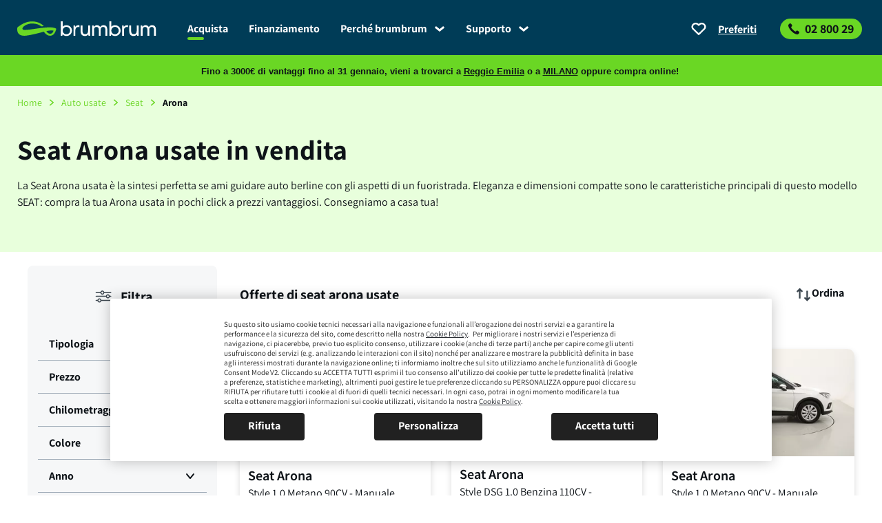

--- FILE ---
content_type: text/html; charset=utf-8
request_url: https://www.brumbrum.it/auto/usata/seat/arona
body_size: 67839
content:
<!DOCTYPE html><html lang="it"><head><meta charSet="utf-8"/><meta content="width=device-width, initial-scale=1.0, maximum-scale=1.0, user-scalable=no" name="viewport"/><meta content="1844373732446330" property="fb:app_id"/><meta content="brumbrum" name="apple-mobile-web-app-title"/><meta content="brumbrum" name="application-name"/><link href="https://bam.nr-data.net" rel="preconnect"/><link href="https://files.brumbrum.it" rel="preconnect"/><link href="https://www.google-analytics.com" rel="preconnect"/><link href="https://widget.trustpilot.com" rel="preconnect"/><link href="https://js.stripe.com" rel="preconnect"/><link as="font" crossorigin="anonymous" href="https://files.brumbrum.it/www2/fonts/assistant-variable/assistant-latin-variable-wghtOnly-normal.woff2" rel="preload" type="font/woff2"/><link as="font" crossorigin="anonymous" href="https://files.brumbrum.it/www2/fonts/assistant-variable/assistant-latin-ext-variable-wghtOnly-normal.woff2" rel="preload" type="font/woff2"/><link href="https://files.brumbrum.it/www2/icons/apple-touch-icon-60x60.png?v=74e898ac6" rel="apple-touch-icon" sizes="60x60"/><link href="https://files.brumbrum.it/www2/icons/apple-touch-icon-76x76.png?v=74e898ac6" rel="apple-touch-icon" sizes="76x76"/><link href="https://files.brumbrum.it/www2/icons/apple-touch-icon-120x120.png?v=74e898ac6" rel="apple-touch-icon" sizes="120x120"/><link href="https://files.brumbrum.it/www2/icons/apple-touch-icon-152x152.png?v=74e898ac6" rel="apple-touch-icon" sizes="152x152"/><link href="https://files.brumbrum.it/www2/icons/apple-touch-icon-180x180.png?v=74e898ac6" rel="apple-touch-icon" sizes="180x180"/><link href="https://files.brumbrum.it/www2/icons/favicon-32x32.png?v=74e898ac6" rel="icon" sizes="32x32" type="image/png"/><link href="https://files.brumbrum.it/www2/icons/favicon-16x16.png?v=74e898ac6" rel="icon" sizes="16x16" type="image/png"/><link href="https://files.brumbrum.it/www2/icons/safari-pinned-tab.svg?v=74e898ac6&quot; color=&quot;#28b8ce" rel="mask-icon"/><link href="https://files.brumbrum.it/www2/icons/favicon.ico?v=74e898ac6" rel="shortcut icon"/><meta content="#28b8CE" name="msapplication-TileColor"/><meta content="#FFFFFF" name="theme-color"/><meta content="https://files.brumbrum.it/www2/browserconfig.xml?v=74e898ac6" name="msapplication-config"/><link href="https://files.brumbrum.it/www2/site.webmanifest?v=74e898ac6" rel="manifest"/><link href="https://files.brumbrum.it/www2/manifest.json?v=74e898ac6" rel="manifest"/><script async="" src="//widget.trustpilot.com/bootstrap/v5/tp.widget.bootstrap.min.js"></script><title>Seat Arona usate in vendita online - Usato Garantito BrumBrum</title><link href="https://www.brumbrum.it/auto/usata/seat/arona" rel="canonical"/><meta content="Stai cercando la Seat Arona usata al miglior prezzo? Scopri su brumbrum i modelli disponibili e garantiti per 12 mesi. Compra online la tua Arona con consegna a" name="description"/><meta content="Stai cercando la Seat Arona usata al miglior prezzo? Scopri su brumbrum i modelli disponibili e garantiti per 12 mesi. Compra online la tua Arona con consegna a" property="og:description"/><meta content="https://files.brumbrum.it/www2/images/og-image/cover-fb-search.jpg" property="og:image"/><meta content="brumbrum" property="og:site_name"/><meta content="Seat Arona usate in vendita online - Usato Garantito BrumBrum" property="og:title"/><meta content="website" property="og:type"/><meta content="/auto/usata/seat/arona" property="og:url"/><link as="image" href="https://files.brumbrum.it/pictures/BR440220/close.27.low.webp" rel="preload"/><link as="image" href="https://files.brumbrum.it/pictures/BR440220/close.32.low.webp" rel="preload"/><meta name="next-head-count" content="38"/><script type="application/javascript">window.clickstream = window.clickstream || [];window.dataLayer = window.dataLayer || [];window.brumTgmOriginalLocation=document.location.protocol+"//"+document.location.hostname+document.location.pathname+document.location.search;(function(w,d,s,l,i){w[l]=w[l]||[];w[l].push({'gtm.start':
    new Date().getTime(),event:'gtm.js'});var f=d.getElementsByTagName(s)[0],
    j=d.createElement(s),dl=l!='dataLayer'?'&l='+l:'';j.async=true;j.src=
    'https://www.googletagmanager.com/gtm.js?id='+i+dl;f.parentNode.insertBefore(j,f);
    })(window,document,'script','dataLayer','GTM-58H3V8');</script><noscript data-n-css=""></noscript><script defer="" nomodule="" src="https://files.brumbrum.it/www2_dist/_next/static/chunks/polyfills-c67a75d1b6f99dc8.js"></script><script defer="" src="https://files.brumbrum.it/www2_dist/_next/static/chunks/Breadcrumbs.d8aa4f0a7e2f4766.js"></script><script defer="" src="https://files.brumbrum.it/www2_dist/_next/static/chunks/CtaHeading.153bca64994244f5.js"></script><script defer="" src="https://files.brumbrum.it/www2_dist/_next/static/chunks/5675-4b03805cffd418b9.js"></script><script defer="" src="https://files.brumbrum.it/www2_dist/_next/static/chunks/4423.05647366fbb8529b.js"></script><script defer="" src="https://files.brumbrum.it/www2_dist/_next/static/chunks/1505.9b38ad97b1ef8e90.js"></script><script defer="" src="https://files.brumbrum.it/www2_dist/_next/static/chunks/2009.47f2a2654b1382bb.js"></script><script defer="" src="https://files.brumbrum.it/www2_dist/_next/static/chunks/3116.a2aa36549181a558.js"></script><script defer="" src="https://files.brumbrum.it/www2_dist/_next/static/chunks/4697.ab24d40975808ccc.js"></script><script defer="" src="https://files.brumbrum.it/www2_dist/_next/static/chunks/FilterableCarList.f703343f4c97c550.js"></script><script defer="" src="https://files.brumbrum.it/www2_dist/_next/static/chunks/LeadFindCar.2c66003b200534e9.js"></script><script defer="" src="https://files.brumbrum.it/www2_dist/_next/static/chunks/Seo.f91687e301712425.js"></script><script defer="" src="https://files.brumbrum.it/www2_dist/_next/static/chunks/Faqs.8ff80a2883b3dbf9.js"></script><script src="https://files.brumbrum.it/www2_dist/_next/static/chunks/webpack-53ea52c7cd102957.js" defer=""></script><script src="https://files.brumbrum.it/www2_dist/_next/static/chunks/framework-524a3917c015307f.js" defer=""></script><script src="https://files.brumbrum.it/www2_dist/_next/static/chunks/main-26d86be7189014a6.js" defer=""></script><script src="https://files.brumbrum.it/www2_dist/_next/static/chunks/pages/_app-4d74d29dcb935a3d.js" defer=""></script><script src="https://files.brumbrum.it/www2_dist/_next/static/chunks/3124-fccecb17ac8a8a67.js" defer=""></script><script src="https://files.brumbrum.it/www2_dist/_next/static/chunks/pages/Segment-ad6185f502b34c13.js" defer=""></script><script src="https://files.brumbrum.it/www2_dist/_next/static/74e898ac6/_buildManifest.js" defer=""></script><script src="https://files.brumbrum.it/www2_dist/_next/static/74e898ac6/_ssgManifest.js" defer=""></script><style id="__jsx-2210276959">@font-face{font-family:'AssistantVariable';font-style:normal;font-display:optional;font-weight:200 800;src:url('https://files.brumbrum.it/www2/fonts/assistant-variable/assistant-latin-variable-wghtOnly-normal.woff2') format('woff2');unicode-range:U+0000-00FF,U+0131,U+0152-0153,U+02BB-02BC,U+02C6, U+02DA,U+02DC,U+2000-206F,U+2074,U+20AC,U+2122,U+2191,U+2193, U+2212,U+2215,U+FEFF,U+FFFD;}@font-face{font-family:'AssistantVariable';font-style:normal;font-display:optional;font-weight:200 800;src:url('https://files.brumbrum.it/www2/fonts/assistant-variable/assistant-latin-ext-variable-wghtOnly-normal.woff2') format('woff2');unicode-range:U+0100-024F,U+0259,U+1E00-1EFF,U+2020,U+20A0-20AB, U+20AD-20CF,U+2113,U+2C60-2C7F,U+A720-A7FF;}</style></head><body><noscript><iframe height="0" src="https://www.googletagmanager.com/ns.html?id=GTM-58H3V8" style="display:none;visibility:hidden" title="tag-manager" width="0"></iframe></noscript><div id="__next" data-reactroot=""><style data-emotion="css 8kgws0">.css-8kgws0{min-height:100vh;position:relative;}</style><div class="flex flex-dir-col css-8kgws0"><style data-emotion="css-global 0"></style><style data-emotion="css-global r9c242">html{line-height:1.15;-webkit-text-size-adjust:100%;}body{margin:0;}main{display:block;}h1{font-size:2em;margin:0.67em 0;}hr{box-sizing:content-box;height:0;overflow:visible;}pre{font-family:monospace,monospace;font-size:1em;}abbr[title]{border-bottom:none;-webkit-text-decoration:underline;text-decoration:underline;-webkit-text-decoration:underline dotted;text-decoration:underline dotted;}b,strong{font-weight:bold;}code,kbd,samp{font-family:monospace,monospace;font-size:1em;}small{font-size:80%;}sub,sup{font-size:75%;line-height:0;position:relative;vertical-align:baseline;}sub{bottom:-0.25em;}sup{top:-0.5em;}img{border-style:none;}button,input,optgroup,select,textarea{font-family:inherit;font-size:100%;line-height:1.15;margin:0;}button,input{overflow:visible;}button,select{text-transform:none;}button,[type="button"],[type="reset"],[type="submit"]{-webkit-appearance:button;}button::-moz-focus-inner,[type="button"]::-moz-focus-inner,[type="reset"]::-moz-focus-inner,[type="submit"]::-moz-focus-inner{border-style:none;padding:0;}button:-moz-focusring,[type="button"]:-moz-focusring,[type="reset"]:-moz-focusring,[type="submit"]:-moz-focusring{outline:1px dotted ButtonText;}fieldset{padding:0.35em 0.75em 0.625em;}legend{box-sizing:border-box;color:inherit;display:table;max-width:100%;padding:0;white-space:normal;}progress{vertical-align:baseline;}textarea{overflow:auto;}[type="checkbox"],[type="radio"]{box-sizing:border-box;padding:0;}[type="number"]::-webkit-inner-spin-button,[type="number"]::-webkit-outer-spin-button{height:auto;}[type="search"]{-webkit-appearance:textfield;outline-offset:-2px;}[type="search"]::-webkit-search-decoration{-webkit-appearance:none;}::-webkit-file-upload-button{-webkit-appearance:button;font:inherit;}details{display:block;}summary{display:-webkit-box;display:-webkit-list-item;display:-ms-list-itembox;display:list-item;}template{display:none;}[hidden]{display:none;}*,*::before,*::after{box-sizing:border-box;}:focus{outline:0;}@font-face{advance-override:124%;descent-override:28.7%;font-family:fallback-font;font-style:normal;line-gap-override:0;src:local(Arial);vascent-override:102.1%;}html,body{color:#0E1318;font-family:'AssistantVariable',fallback-font,sans-serif;font-kerning:normal;font-size:16px;-moz-osx-font-smoothing:grayscale;-webkit-font-smoothing:antialiased;font-weight:300;line-height:1.5em;-webkit-tap-highlight-color:transparent;text-rendering:optimizeLegibility;}@media (min-width: 1280px){html,body{font-size:18px;line-height:1.333em;}}button,input,optgroup,select,textarea{border:0;font-family:inherit;outline:0;padding:0;}input[type='submit'],input[type='reset'],input[type='button'],button{-webkit-appearance:button;background:none;border:0;color:inherit;cursor:pointer;font:inherit;line-height:normal;overflow:visible;padding:0;-webkit-user-select:none;-moz-user-select:none;-ms-user-select:none;}input::-moz-focus-inner,button::-moz-focus-inner{border:0;padding:0;}img{display:block;max-width:100%;}h1,h2,h3,h4,h5,h6,p{font-size:1em;margin-bottom:0;margin-top:0;}a{background-color:transparent;color:inherit;cursor:pointer;outline:0;-webkit-text-decoration:none;text-decoration:none;-webkit-transition:background-color 250ms;transition:background-color 250ms;word-wrap:break-word;}a:active,a:visited,a:hover,a:focus{outline:0;-webkit-text-decoration:none;text-decoration:none;}</style><style data-emotion="css-global j65crn">.text-center{text-align:center;}.text-left{text-align:left;}.text-right{text-align:right;}.hide{display:none;}@media (min-width: 750px){.hide-for-small{display:none!important;}}@media (min-width: 1024px){.hide-for-medium{display:none!important;}}@media (min-width: 1280px){.hide-for-large{display:none!important;}}@media (min-width: 1920px){.hide-for-xlarge{display:none!important;}}@media (min-width: 750px){.hide-for-small-only{display:none!important;}}@media (min-width: 1024px){.hide-for-small-only{display:block!important;}}@media (min-width: 1024px){.hide-for-medium-only{display:none!important;}}@media (min-width: 1280px){.hide-for-medium-only{display:block!important;}}@media (min-width: 1280px){.hide-for-large-only{display:none!important;}}@media (min-width: 1920px){.hide-for-large-only{display:block!important;}}@media (min-width: 1920px){.hide-for-xlarge-only{display:none!important;}}.show-for-small{display:none!important;}@media (min-width: 750px){.show-for-small{display:block!important;}}.show-for-medium{display:none!important;}@media (min-width: 1024px){.show-for-medium{display:block!important;}}.show-for-large{display:none!important;}@media (min-width: 1280px){.show-for-large{display:block!important;}}.show-for-xlarge{display:none!important;}@media (min-width: 1920px){.show-for-xlarge{display:block!important;}}.show-for-small-only{display:none!important;}@media (min-width: 750px){.show-for-small-only{display:block!important;}}@media (min-width: 1024px){.show-for-small-only{display:none!important;}}.show-for-medium-only{display:none!important;}@media (min-width: 1024px){.show-for-medium-only{display:block!important;}}@media (min-width: 1280px){.show-for-medium-only{display:none!important;}}.show-for-large-only{display:none!important;}@media (min-width: 1280px){.show-for-large-only{display:block!important;}}@media (min-width: 1920px){.show-for-large-only{display:none!important;}}</style><style data-emotion="css-global 90usl4">.txt-10{font-size:10px;line-height:12px;}.txt-12{font-size:12px;line-height:16px;}.txt-14{font-size:14px;line-height:20px;}.txt-16{font-size:16px;line-height:24px;}.txt-18{font-size:18px;line-height:24px;}.txt-20{font-size:20px;line-height:24px;}.txt-24{font-size:24px;line-height:32px;}.txt-28{font-size:28px;line-height:32px;}.txt-32{font-size:32px;line-height:40px;}.txt-40{font-size:40px;line-height:48px;}.txt-48{font-size:48px;line-height:56px;}.txt-56{font-size:56px;line-height:64px;}.txt-80{font-size:80px;line-height:96px;}@media screen and (min-width: 750px){.sm\:txt-10{font-size:10px;line-height:12px;}.sm\:txt-12{font-size:12px;line-height:16px;}.sm\:txt-14{font-size:14px;line-height:20px;}.sm\:txt-16{font-size:16px;line-height:24px;}.sm\:txt-18{font-size:18px;line-height:24px;}.sm\:txt-20{font-size:20px;line-height:24px;}.sm\:txt-24{font-size:24px;line-height:32px;}.sm\:txt-28{font-size:28px;line-height:32px;}.sm\:txt-32{font-size:32px;line-height:40px;}.sm\:txt-40{font-size:40px;line-height:48px;}.sm\:txt-48{font-size:48px;line-height:56px;}.sm\:txt-56{font-size:56px;line-height:64px;}.sm\:txt-80{font-size:80px;line-height:96px;}}@media screen and (min-width: 1024px){.md\:txt-10{font-size:10px;line-height:12px;}.md\:txt-12{font-size:12px;line-height:16px;}.md\:txt-14{font-size:14px;line-height:20px;}.md\:txt-16{font-size:16px;line-height:24px;}.md\:txt-18{font-size:18px;line-height:24px;}.md\:txt-20{font-size:20px;line-height:24px;}.md\:txt-24{font-size:24px;line-height:32px;}.md\:txt-28{font-size:28px;line-height:32px;}.md\:txt-32{font-size:32px;line-height:40px;}.md\:txt-40{font-size:40px;line-height:48px;}.md\:txt-48{font-size:48px;line-height:56px;}.md\:txt-56{font-size:56px;line-height:64px;}.md\:txt-80{font-size:80px;line-height:96px;}}@media screen and (min-width: 1280px){.lg\:txt-10{font-size:10px;line-height:12px;}.lg\:txt-12{font-size:12px;line-height:16px;}.lg\:txt-14{font-size:14px;line-height:20px;}.lg\:txt-16{font-size:16px;line-height:24px;}.lg\:txt-18{font-size:18px;line-height:24px;}.lg\:txt-20{font-size:20px;line-height:24px;}.lg\:txt-24{font-size:24px;line-height:32px;}.lg\:txt-28{font-size:28px;line-height:32px;}.lg\:txt-32{font-size:32px;line-height:40px;}.lg\:txt-40{font-size:40px;line-height:48px;}.lg\:txt-48{font-size:48px;line-height:56px;}.lg\:txt-56{font-size:56px;line-height:64px;}.lg\:txt-80{font-size:80px;line-height:96px;}}@media screen and (min-width: 1920px){.xl\:txt-10{font-size:10px;line-height:12px;}.xl\:txt-12{font-size:12px;line-height:16px;}.xl\:txt-14{font-size:14px;line-height:20px;}.xl\:txt-16{font-size:16px;line-height:24px;}.xl\:txt-18{font-size:18px;line-height:24px;}.xl\:txt-20{font-size:20px;line-height:24px;}.xl\:txt-24{font-size:24px;line-height:32px;}.xl\:txt-28{font-size:28px;line-height:32px;}.xl\:txt-32{font-size:32px;line-height:40px;}.xl\:txt-40{font-size:40px;line-height:48px;}.xl\:txt-48{font-size:48px;line-height:56px;}.xl\:txt-56{font-size:56px;line-height:64px;}.xl\:txt-80{font-size:80px;line-height:96px;}}.font-200{font-weight:200;}.font-300{font-weight:300;}.font-400{font-weight:400;}.font-600{font-weight:600;}.font-700{font-weight:700;}.font-800{font-weight:800;}.text-transform-none{text-transform:none!important;}</style><style data-emotion="css-global 1jy1wuy">.container{margin:0 auto;min-width:312px;width:92%;}@media screen and (min-width: 750px){.container{max-width:720px;width:100%;}}@media screen and (min-width: 1024px){.container{max-width:918px;width:100%;}}@media screen and (min-width: 1280px){.container{max-width:1230px;width:100%;}}@media screen and (min-width: 1920px){.container{max-width:1470px;width:100%;}}.container-fluid{padding-left:6px;padding-right:6px;width:100%;}@media screen and (min-width: 750px){.container-fluid{padding-left:15px;padding-right:15px;}}.flex{display:-webkit-box;display:-webkit-flex;display:-ms-flexbox;display:flex;-webkit-box-flex-flow:row wrap;-webkit-flex-flow:row wrap;-ms-flex-flow:row wrap;flex-flow:row wrap;}.row{display:-webkit-box;display:-webkit-flex;display:-ms-flexbox;display:flex;-webkit-box-flex-flow:row wrap;-webkit-flex-flow:row wrap;-ms-flex-flow:row wrap;flex-flow:row wrap;}.row:not(.no-gap){margin:0 -6px;}.row.no-gap>.col{padding-left:0;padding-right:0;}@media screen and (min-width: 750px){.row:not(.no-gap){margin:0 -15px;}}.items-baseline{-webkit-align-items:baseline;-webkit-box-align:baseline;-ms-flex-align:baseline;align-items:baseline;}.items-center{-webkit-align-items:center;-webkit-box-align:center;-ms-flex-align:center;align-items:center;}.items-end{-webkit-align-items:flex-end;-webkit-box-align:flex-end;-ms-flex-align:flex-end;align-items:flex-end;}.items-start{-webkit-align-items:flex-start;-webkit-box-align:flex-start;-ms-flex-align:flex-start;align-items:flex-start;}.items-stretch{-webkit-align-items:stretch;-webkit-box-align:stretch;-ms-flex-align:stretch;align-items:stretch;}.justify-around{-webkit-box-pack:space-around;-ms-flex-pack:space-around;-webkit-justify-content:space-around;justify-content:space-around;}.justify-between{-webkit-box-pack:justify;-webkit-justify-content:space-between;justify-content:space-between;}.justify-center{-webkit-box-pack:center;-ms-flex-pack:center;-webkit-justify-content:center;justify-content:center;}.justify-end{-webkit-box-pack:end;-ms-flex-pack:end;-webkit-justify-content:flex-end;justify-content:flex-end;}.justify-evenly{-webkit-box-pack:space-evenly;-ms-flex-pack:space-evenly;-webkit-justify-content:space-evenly;justify-content:space-evenly;}.justify-start{-webkit-box-pack:start;-ms-flex-pack:start;-webkit-justify-content:flex-start;justify-content:flex-start;}.flex-dir-col{-webkit-flex-direction:column;-ms-flex-direction:column;flex-direction:column;}.flex-dir-col-reverse{-webkit-flex-direction:column-reverse;-ms-flex-direction:column-reverse;flex-direction:column-reverse;}.flex-dir-row{-webkit-flex-direction:row;-ms-flex-direction:row;flex-direction:row;}.flex-dir-row-reverse{-webkit-flex-direction:row-reverse;-ms-flex-direction:row-reverse;flex-direction:row-reverse;}.flex-nowrap{-webkit-box-flex-wrap:nowrap;-webkit-flex-wrap:nowrap;-ms-flex-wrap:nowrap;flex-wrap:nowrap;}.flex-wrap{-webkit-box-flex-wrap:wrap;-webkit-flex-wrap:wrap;-ms-flex-wrap:wrap;flex-wrap:wrap;}.flex-wrap-reverse{-webkit-box-flex-wrap:wrap-reverse;-webkit-flex-wrap:wrap-reverse;-ms-flex-wrap:wrap-reverse;flex-wrap:wrap-reverse;}.col{-webkit-flex:1 1 auto;-ms-flex:1 1 auto;flex:1 1 auto;max-width:100%;min-width:0;padding-left:6px;padding-right:6px;}@media screen and (min-width: 750px){.col{padding-left:15px;padding-right:15px;}}.col-1{-webkit-flex:0 0 8.3333333333%;-ms-flex:0 0 8.3333333333%;flex:0 0 8.3333333333%;max-width:8.3333333333%;}.col-2{-webkit-flex:0 0 16.6666666667%;-ms-flex:0 0 16.6666666667%;flex:0 0 16.6666666667%;max-width:16.6666666667%;}.col-3{-webkit-flex:0 0 25%;-ms-flex:0 0 25%;flex:0 0 25%;max-width:25%;}.col-4{-webkit-flex:0 0 33.3333333333%;-ms-flex:0 0 33.3333333333%;flex:0 0 33.3333333333%;max-width:33.3333333333%;}.col-5{-webkit-flex:0 0 41.6666666667%;-ms-flex:0 0 41.6666666667%;flex:0 0 41.6666666667%;max-width:41.6666666667%;}.col-6{-webkit-flex:0 0 50%;-ms-flex:0 0 50%;flex:0 0 50%;max-width:50%;}.col-7{-webkit-flex:0 0 58.3333333333%;-ms-flex:0 0 58.3333333333%;flex:0 0 58.3333333333%;max-width:58.3333333333%;}.col-8{-webkit-flex:0 0 66.6666666667%;-ms-flex:0 0 66.6666666667%;flex:0 0 66.6666666667%;max-width:66.6666666667%;}.col-9{-webkit-flex:0 0 75%;-ms-flex:0 0 75%;flex:0 0 75%;max-width:75%;}.col-10{-webkit-flex:0 0 83.3333333333%;-ms-flex:0 0 83.3333333333%;flex:0 0 83.3333333333%;max-width:83.3333333333%;}.col-11{-webkit-flex:0 0 91.6666666667%;-ms-flex:0 0 91.6666666667%;flex:0 0 91.6666666667%;max-width:91.6666666667%;}.col-12{-webkit-flex:0 0 100%;-ms-flex:0 0 100%;flex:0 0 100%;max-width:100%;}@media screen and (min-width: 750px){.sm\:col-1{-webkit-flex:0 0 8.3333333333%;-ms-flex:0 0 8.3333333333%;flex:0 0 8.3333333333%;max-width:8.3333333333%;}.sm\:col-2{-webkit-flex:0 0 16.6666666667%;-ms-flex:0 0 16.6666666667%;flex:0 0 16.6666666667%;max-width:16.6666666667%;}.sm\:col-3{-webkit-flex:0 0 25%;-ms-flex:0 0 25%;flex:0 0 25%;max-width:25%;}.sm\:col-4{-webkit-flex:0 0 33.3333333333%;-ms-flex:0 0 33.3333333333%;flex:0 0 33.3333333333%;max-width:33.3333333333%;}.sm\:col-5{-webkit-flex:0 0 41.6666666667%;-ms-flex:0 0 41.6666666667%;flex:0 0 41.6666666667%;max-width:41.6666666667%;}.sm\:col-6{-webkit-flex:0 0 50%;-ms-flex:0 0 50%;flex:0 0 50%;max-width:50%;}.sm\:col-7{-webkit-flex:0 0 58.3333333333%;-ms-flex:0 0 58.3333333333%;flex:0 0 58.3333333333%;max-width:58.3333333333%;}.sm\:col-8{-webkit-flex:0 0 66.6666666667%;-ms-flex:0 0 66.6666666667%;flex:0 0 66.6666666667%;max-width:66.6666666667%;}.sm\:col-9{-webkit-flex:0 0 75%;-ms-flex:0 0 75%;flex:0 0 75%;max-width:75%;}.sm\:col-10{-webkit-flex:0 0 83.3333333333%;-ms-flex:0 0 83.3333333333%;flex:0 0 83.3333333333%;max-width:83.3333333333%;}.sm\:col-11{-webkit-flex:0 0 91.6666666667%;-ms-flex:0 0 91.6666666667%;flex:0 0 91.6666666667%;max-width:91.6666666667%;}.sm\:col-12{-webkit-flex:0 0 100%;-ms-flex:0 0 100%;flex:0 0 100%;max-width:100%;}}@media screen and (min-width: 1024px){.md\:col-1{-webkit-flex:0 0 8.3333333333%;-ms-flex:0 0 8.3333333333%;flex:0 0 8.3333333333%;max-width:8.3333333333%;}.md\:col-2{-webkit-flex:0 0 16.6666666667%;-ms-flex:0 0 16.6666666667%;flex:0 0 16.6666666667%;max-width:16.6666666667%;}.md\:col-3{-webkit-flex:0 0 25%;-ms-flex:0 0 25%;flex:0 0 25%;max-width:25%;}.md\:col-4{-webkit-flex:0 0 33.3333333333%;-ms-flex:0 0 33.3333333333%;flex:0 0 33.3333333333%;max-width:33.3333333333%;}.md\:col-5{-webkit-flex:0 0 41.6666666667%;-ms-flex:0 0 41.6666666667%;flex:0 0 41.6666666667%;max-width:41.6666666667%;}.md\:col-6{-webkit-flex:0 0 50%;-ms-flex:0 0 50%;flex:0 0 50%;max-width:50%;}.md\:col-7{-webkit-flex:0 0 58.3333333333%;-ms-flex:0 0 58.3333333333%;flex:0 0 58.3333333333%;max-width:58.3333333333%;}.md\:col-8{-webkit-flex:0 0 66.6666666667%;-ms-flex:0 0 66.6666666667%;flex:0 0 66.6666666667%;max-width:66.6666666667%;}.md\:col-9{-webkit-flex:0 0 75%;-ms-flex:0 0 75%;flex:0 0 75%;max-width:75%;}.md\:col-10{-webkit-flex:0 0 83.3333333333%;-ms-flex:0 0 83.3333333333%;flex:0 0 83.3333333333%;max-width:83.3333333333%;}.md\:col-11{-webkit-flex:0 0 91.6666666667%;-ms-flex:0 0 91.6666666667%;flex:0 0 91.6666666667%;max-width:91.6666666667%;}.md\:col-12{-webkit-flex:0 0 100%;-ms-flex:0 0 100%;flex:0 0 100%;max-width:100%;}}@media screen and (min-width: 1280px){.lg\:col-1{-webkit-flex:0 0 8.3333333333%;-ms-flex:0 0 8.3333333333%;flex:0 0 8.3333333333%;max-width:8.3333333333%;}.lg\:col-2{-webkit-flex:0 0 16.6666666667%;-ms-flex:0 0 16.6666666667%;flex:0 0 16.6666666667%;max-width:16.6666666667%;}.lg\:col-3{-webkit-flex:0 0 25%;-ms-flex:0 0 25%;flex:0 0 25%;max-width:25%;}.lg\:col-4{-webkit-flex:0 0 33.3333333333%;-ms-flex:0 0 33.3333333333%;flex:0 0 33.3333333333%;max-width:33.3333333333%;}.lg\:col-5{-webkit-flex:0 0 41.6666666667%;-ms-flex:0 0 41.6666666667%;flex:0 0 41.6666666667%;max-width:41.6666666667%;}.lg\:col-6{-webkit-flex:0 0 50%;-ms-flex:0 0 50%;flex:0 0 50%;max-width:50%;}.lg\:col-7{-webkit-flex:0 0 58.3333333333%;-ms-flex:0 0 58.3333333333%;flex:0 0 58.3333333333%;max-width:58.3333333333%;}.lg\:col-8{-webkit-flex:0 0 66.6666666667%;-ms-flex:0 0 66.6666666667%;flex:0 0 66.6666666667%;max-width:66.6666666667%;}.lg\:col-9{-webkit-flex:0 0 75%;-ms-flex:0 0 75%;flex:0 0 75%;max-width:75%;}.lg\:col-10{-webkit-flex:0 0 83.3333333333%;-ms-flex:0 0 83.3333333333%;flex:0 0 83.3333333333%;max-width:83.3333333333%;}.lg\:col-11{-webkit-flex:0 0 91.6666666667%;-ms-flex:0 0 91.6666666667%;flex:0 0 91.6666666667%;max-width:91.6666666667%;}.lg\:col-12{-webkit-flex:0 0 100%;-ms-flex:0 0 100%;flex:0 0 100%;max-width:100%;}}@media screen and (min-width: 1920px){.xl\:col-1{-webkit-flex:0 0 8.3333333333%;-ms-flex:0 0 8.3333333333%;flex:0 0 8.3333333333%;max-width:8.3333333333%;}.xl\:col-2{-webkit-flex:0 0 16.6666666667%;-ms-flex:0 0 16.6666666667%;flex:0 0 16.6666666667%;max-width:16.6666666667%;}.xl\:col-3{-webkit-flex:0 0 25%;-ms-flex:0 0 25%;flex:0 0 25%;max-width:25%;}.xl\:col-4{-webkit-flex:0 0 33.3333333333%;-ms-flex:0 0 33.3333333333%;flex:0 0 33.3333333333%;max-width:33.3333333333%;}.xl\:col-5{-webkit-flex:0 0 41.6666666667%;-ms-flex:0 0 41.6666666667%;flex:0 0 41.6666666667%;max-width:41.6666666667%;}.xl\:col-6{-webkit-flex:0 0 50%;-ms-flex:0 0 50%;flex:0 0 50%;max-width:50%;}.xl\:col-7{-webkit-flex:0 0 58.3333333333%;-ms-flex:0 0 58.3333333333%;flex:0 0 58.3333333333%;max-width:58.3333333333%;}.xl\:col-8{-webkit-flex:0 0 66.6666666667%;-ms-flex:0 0 66.6666666667%;flex:0 0 66.6666666667%;max-width:66.6666666667%;}.xl\:col-9{-webkit-flex:0 0 75%;-ms-flex:0 0 75%;flex:0 0 75%;max-width:75%;}.xl\:col-10{-webkit-flex:0 0 83.3333333333%;-ms-flex:0 0 83.3333333333%;flex:0 0 83.3333333333%;max-width:83.3333333333%;}.xl\:col-11{-webkit-flex:0 0 91.6666666667%;-ms-flex:0 0 91.6666666667%;flex:0 0 91.6666666667%;max-width:91.6666666667%;}.xl\:col-12{-webkit-flex:0 0 100%;-ms-flex:0 0 100%;flex:0 0 100%;max-width:100%;}}.offset-1{margin-left:8.3333333333%;}.offset-2{margin-left:16.6666666667%;}.offset-3{margin-left:25%;}.offset-4{margin-left:33.3333333333%;}.offset-5{margin-left:41.6666666667%;}.offset-6{margin-left:50%;}.offset-7{margin-left:58.3333333333%;}.offset-8{margin-left:66.6666666667%;}.offset-9{margin-left:75%;}.offset-10{margin-left:83.3333333333%;}.offset-11{margin-left:91.6666666667%;}.offset-12{margin-left:100%;}@media screen and (min-width: 750px){.sm\:offset-1{margin-left:8.3333333333%;}.sm\:offset-2{margin-left:16.6666666667%;}.sm\:offset-3{margin-left:25%;}.sm\:offset-4{margin-left:33.3333333333%;}.sm\:offset-5{margin-left:41.6666666667%;}.sm\:offset-6{margin-left:50%;}.sm\:offset-7{margin-left:58.3333333333%;}.sm\:offset-8{margin-left:66.6666666667%;}.sm\:offset-9{margin-left:75%;}.sm\:offset-10{margin-left:83.3333333333%;}.sm\:offset-11{margin-left:91.6666666667%;}.sm\:offset-12{margin-left:100%;}}@media screen and (min-width: 1024px){.md\:offset-1{margin-left:8.3333333333%;}.md\:offset-2{margin-left:16.6666666667%;}.md\:offset-3{margin-left:25%;}.md\:offset-4{margin-left:33.3333333333%;}.md\:offset-5{margin-left:41.6666666667%;}.md\:offset-6{margin-left:50%;}.md\:offset-7{margin-left:58.3333333333%;}.md\:offset-8{margin-left:66.6666666667%;}.md\:offset-9{margin-left:75%;}.md\:offset-10{margin-left:83.3333333333%;}.md\:offset-11{margin-left:91.6666666667%;}.md\:offset-12{margin-left:100%;}}@media screen and (min-width: 1280px){.lg\:offset-1{margin-left:8.3333333333%;}.lg\:offset-2{margin-left:16.6666666667%;}.lg\:offset-3{margin-left:25%;}.lg\:offset-4{margin-left:33.3333333333%;}.lg\:offset-5{margin-left:41.6666666667%;}.lg\:offset-6{margin-left:50%;}.lg\:offset-7{margin-left:58.3333333333%;}.lg\:offset-8{margin-left:66.6666666667%;}.lg\:offset-9{margin-left:75%;}.lg\:offset-10{margin-left:83.3333333333%;}.lg\:offset-11{margin-left:91.6666666667%;}.lg\:offset-12{margin-left:100%;}}@media screen and (min-width: 1920px){.xl\:offset-1{margin-left:8.3333333333%;}.xl\:offset-2{margin-left:16.6666666667%;}.xl\:offset-3{margin-left:25%;}.xl\:offset-4{margin-left:33.3333333333%;}.xl\:offset-5{margin-left:41.6666666667%;}.xl\:offset-6{margin-left:50%;}.xl\:offset-7{margin-left:58.3333333333%;}.xl\:offset-8{margin-left:66.6666666667%;}.xl\:offset-9{margin-left:75%;}.xl\:offset-10{margin-left:83.3333333333%;}.xl\:offset-11{margin-left:91.6666666667%;}.xl\:offset-12{margin-left:100%;}}@media screen and (min-width: 750px){.sm\:col-auto{-webkit-flex:1 1 auto;-ms-flex:1 1 auto;flex:1 1 auto;}}@media screen and (min-width: 1024px){.md\:col-auto{-webkit-flex:1 1 auto;-ms-flex:1 1 auto;flex:1 1 auto;}}@media screen and (min-width: 1280px){.lg\:col-auto{-webkit-flex:1 1 auto;-ms-flex:1 1 auto;flex:1 1 auto;}}@media screen and (min-width: 1920px){.xl\:col-auto{-webkit-flex:1 1 auto;-ms-flex:1 1 auto;flex:1 1 auto;}}.flex-auto{-webkit-flex:1 1 auto;-ms-flex:1 1 auto;flex:1 1 auto;min-width:0px;}.flex-grow{-webkit-box-flex:1;-webkit-flex-grow:1;-ms-flex-positive:1;flex-grow:1;min-width:0;}.flex-grow-0{-webkit-box-flex:0;-webkit-flex-grow:0;-ms-flex-positive:0;flex-grow:0;}.flex-shrink{-webkit-flex-shrink:1;-ms-flex-negative:1;flex-shrink:1;min-width:0;}.flex-shrink-0{-webkit-flex-shrink:0;-ms-flex-negative:0;flex-shrink:0;}.self-baseline{-webkit-align-self:baseline;-ms-flex-item-align:baseline;align-self:baseline;}.self-center{-webkit-align-self:center;-ms-flex-item-align:center;align-self:center;}.self-end{-webkit-align-self:flex-end;-ms-flex-item-align:flex-end;align-self:flex-end;}.self-start{-webkit-align-self:flex-start;-ms-flex-item-align:flex-start;align-self:flex-start;}.self-stretch{-webkit-align-self:stretch;-ms-flex-item-align:stretch;align-self:stretch;}.inline-flex{display:-webkit-inline-box;display:-webkit-inline-flex;display:-ms-inline-flexbox;display:inline-flex;}@media screen and (min-width: 0px){.m-0{margin:0!important;}.mt-0,.my-0{margin-top:0!important;}.mr-0,.mx-0{margin-right:0!important;}.mb-0,.my-0{margin-bottom:0!important;}.ml-0,.mx-0{margin-left:0!important;}.m-1{margin:3.75px!important;}.mt-1,.my-1{margin-top:3.75px!important;}.mr-1,.mx-1{margin-right:3.75px!important;}.mb-1,.my-1{margin-bottom:3.75px!important;}.ml-1,.mx-1{margin-left:3.75px!important;}.m-2{margin:7.5px!important;}.mt-2,.my-2{margin-top:7.5px!important;}.mr-2,.mx-2{margin-right:7.5px!important;}.mb-2,.my-2{margin-bottom:7.5px!important;}.ml-2,.mx-2{margin-left:7.5px!important;}.m-3{margin:15px!important;}.mt-3,.my-3{margin-top:15px!important;}.mr-3,.mx-3{margin-right:15px!important;}.mb-3,.my-3{margin-bottom:15px!important;}.ml-3,.mx-3{margin-left:15px!important;}.m-4{margin:22.5px!important;}.mt-4,.my-4{margin-top:22.5px!important;}.mr-4,.mx-4{margin-right:22.5px!important;}.mb-4,.my-4{margin-bottom:22.5px!important;}.ml-4,.mx-4{margin-left:22.5px!important;}.m-5{margin:45px!important;}.mt-5,.my-5{margin-top:45px!important;}.mr-5,.mx-5{margin-right:45px!important;}.mb-5,.my-5{margin-bottom:45px!important;}.ml-5,.mx-5{margin-left:45px!important;}.p-0{padding:0!important;}.pt-0,.py-0{padding-top:0!important;}.pr-0,.px-0{padding-right:0!important;}.pb-0,.py-0{padding-bottom:0!important;}.pl-0,.px-0{padding-left:0!important;}.p-1{padding:3.75px!important;}.pt-1,.py-1{padding-top:3.75px!important;}.pr-1,.px-1{padding-right:3.75px!important;}.pb-1,.py-1{padding-bottom:3.75px!important;}.pl-1,.px-1{padding-left:3.75px!important;}.p-2{padding:7.5px!important;}.pt-2,.py-2{padding-top:7.5px!important;}.pr-2,.px-2{padding-right:7.5px!important;}.pb-2,.py-2{padding-bottom:7.5px!important;}.pl-2,.px-2{padding-left:7.5px!important;}.p-3{padding:15px!important;}.pt-3,.py-3{padding-top:15px!important;}.pr-3,.px-3{padding-right:15px!important;}.pb-3,.py-3{padding-bottom:15px!important;}.pl-3,.px-3{padding-left:15px!important;}.p-4{padding:22.5px!important;}.pt-4,.py-4{padding-top:22.5px!important;}.pr-4,.px-4{padding-right:22.5px!important;}.pb-4,.py-4{padding-bottom:22.5px!important;}.pl-4,.px-4{padding-left:22.5px!important;}.p-5{padding:45px!important;}.pt-5,.py-5{padding-top:45px!important;}.pr-5,.px-5{padding-right:45px!important;}.pb-5,.py-5{padding-bottom:45px!important;}.pl-5,.px-5{padding-left:45px!important;}.m-n1{margin:-3.75px!important;}.mt-n1,.my-n1{margin-top:-3.75px!important;}.mr-n1,.mx-n1{margin-right:-3.75px!important;}.mb-n1,.my-n1{margin-bottom:-3.75px!important;}.ml-n1,.mx-n1{margin-left:-3.75px!important;}.m-n2{margin:-7.5px!important;}.mt-n2,.my-n2{margin-top:-7.5px!important;}.mr-n2,.mx-n2{margin-right:-7.5px!important;}.mb-n2,.my-n2{margin-bottom:-7.5px!important;}.ml-n2,.mx-n2{margin-left:-7.5px!important;}.m-n3{margin:-15px!important;}.mt-n3,.my-n3{margin-top:-15px!important;}.mr-n3,.mx-n3{margin-right:-15px!important;}.mb-n3,.my-n3{margin-bottom:-15px!important;}.ml-n3,.mx-n3{margin-left:-15px!important;}.m-n4{margin:-22.5px!important;}.mt-n4,.my-n4{margin-top:-22.5px!important;}.mr-n4,.mx-n4{margin-right:-22.5px!important;}.mb-n4,.my-n4{margin-bottom:-22.5px!important;}.ml-n4,.mx-n4{margin-left:-22.5px!important;}.m-n5{margin:-45px!important;}.mt-n5,.my-n5{margin-top:-45px!important;}.mr-n5,.mx-n5{margin-right:-45px!important;}.mb-n5,.my-n5{margin-bottom:-45px!important;}.ml-n5,.mx-n5{margin-left:-45px!important;}.m-auto{margin:auto!important;}.mt-auto,.my-auto{margin-top:auto!important;}.mr-auto,.mx-auto{margin-right:auto!important;}.mb-auto,.my-auto{margin-bottom:auto!important;}.ml-auto,.mx-auto{margin-left:auto!important;}}@media screen and (min-width: 750px){.m-750-0{margin:0!important;}.mt-750-0,.my-750-0{margin-top:0!important;}.mr-750-0,.mx-750-0{margin-right:0!important;}.mb-750-0,.my-750-0{margin-bottom:0!important;}.ml-750-0,.mx-750-0{margin-left:0!important;}.m-750-1{margin:3.75px!important;}.mt-750-1,.my-750-1{margin-top:3.75px!important;}.mr-750-1,.mx-750-1{margin-right:3.75px!important;}.mb-750-1,.my-750-1{margin-bottom:3.75px!important;}.ml-750-1,.mx-750-1{margin-left:3.75px!important;}.m-750-2{margin:7.5px!important;}.mt-750-2,.my-750-2{margin-top:7.5px!important;}.mr-750-2,.mx-750-2{margin-right:7.5px!important;}.mb-750-2,.my-750-2{margin-bottom:7.5px!important;}.ml-750-2,.mx-750-2{margin-left:7.5px!important;}.m-750-3{margin:15px!important;}.mt-750-3,.my-750-3{margin-top:15px!important;}.mr-750-3,.mx-750-3{margin-right:15px!important;}.mb-750-3,.my-750-3{margin-bottom:15px!important;}.ml-750-3,.mx-750-3{margin-left:15px!important;}.m-750-4{margin:22.5px!important;}.mt-750-4,.my-750-4{margin-top:22.5px!important;}.mr-750-4,.mx-750-4{margin-right:22.5px!important;}.mb-750-4,.my-750-4{margin-bottom:22.5px!important;}.ml-750-4,.mx-750-4{margin-left:22.5px!important;}.m-750-5{margin:45px!important;}.mt-750-5,.my-750-5{margin-top:45px!important;}.mr-750-5,.mx-750-5{margin-right:45px!important;}.mb-750-5,.my-750-5{margin-bottom:45px!important;}.ml-750-5,.mx-750-5{margin-left:45px!important;}.p-750-0{padding:0!important;}.pt-750-0,.py-750-0{padding-top:0!important;}.pr-750-0,.px-750-0{padding-right:0!important;}.pb-750-0,.py-750-0{padding-bottom:0!important;}.pl-750-0,.px-750-0{padding-left:0!important;}.p-750-1{padding:3.75px!important;}.pt-750-1,.py-750-1{padding-top:3.75px!important;}.pr-750-1,.px-750-1{padding-right:3.75px!important;}.pb-750-1,.py-750-1{padding-bottom:3.75px!important;}.pl-750-1,.px-750-1{padding-left:3.75px!important;}.p-750-2{padding:7.5px!important;}.pt-750-2,.py-750-2{padding-top:7.5px!important;}.pr-750-2,.px-750-2{padding-right:7.5px!important;}.pb-750-2,.py-750-2{padding-bottom:7.5px!important;}.pl-750-2,.px-750-2{padding-left:7.5px!important;}.p-750-3{padding:15px!important;}.pt-750-3,.py-750-3{padding-top:15px!important;}.pr-750-3,.px-750-3{padding-right:15px!important;}.pb-750-3,.py-750-3{padding-bottom:15px!important;}.pl-750-3,.px-750-3{padding-left:15px!important;}.p-750-4{padding:22.5px!important;}.pt-750-4,.py-750-4{padding-top:22.5px!important;}.pr-750-4,.px-750-4{padding-right:22.5px!important;}.pb-750-4,.py-750-4{padding-bottom:22.5px!important;}.pl-750-4,.px-750-4{padding-left:22.5px!important;}.p-750-5{padding:45px!important;}.pt-750-5,.py-750-5{padding-top:45px!important;}.pr-750-5,.px-750-5{padding-right:45px!important;}.pb-750-5,.py-750-5{padding-bottom:45px!important;}.pl-750-5,.px-750-5{padding-left:45px!important;}.m-750-n1{margin:-3.75px!important;}.mt-750-n1,.my-750-n1{margin-top:-3.75px!important;}.mr-750-n1,.mx-750-n1{margin-right:-3.75px!important;}.mb-750-n1,.my-750-n1{margin-bottom:-3.75px!important;}.ml-750-n1,.mx-750-n1{margin-left:-3.75px!important;}.m-750-n2{margin:-7.5px!important;}.mt-750-n2,.my-750-n2{margin-top:-7.5px!important;}.mr-750-n2,.mx-750-n2{margin-right:-7.5px!important;}.mb-750-n2,.my-750-n2{margin-bottom:-7.5px!important;}.ml-750-n2,.mx-750-n2{margin-left:-7.5px!important;}.m-750-n3{margin:-15px!important;}.mt-750-n3,.my-750-n3{margin-top:-15px!important;}.mr-750-n3,.mx-750-n3{margin-right:-15px!important;}.mb-750-n3,.my-750-n3{margin-bottom:-15px!important;}.ml-750-n3,.mx-750-n3{margin-left:-15px!important;}.m-750-n4{margin:-22.5px!important;}.mt-750-n4,.my-750-n4{margin-top:-22.5px!important;}.mr-750-n4,.mx-750-n4{margin-right:-22.5px!important;}.mb-750-n4,.my-750-n4{margin-bottom:-22.5px!important;}.ml-750-n4,.mx-750-n4{margin-left:-22.5px!important;}.m-750-n5{margin:-45px!important;}.mt-750-n5,.my-750-n5{margin-top:-45px!important;}.mr-750-n5,.mx-750-n5{margin-right:-45px!important;}.mb-750-n5,.my-750-n5{margin-bottom:-45px!important;}.ml-750-n5,.mx-750-n5{margin-left:-45px!important;}.m-750-auto{margin:auto!important;}.mt-750-auto,.my-750-auto{margin-top:auto!important;}.mr-750-auto,.mx-750-auto{margin-right:auto!important;}.mb-750-auto,.my-750-auto{margin-bottom:auto!important;}.ml-750-auto,.mx-750-auto{margin-left:auto!important;}}@media screen and (min-width: 1024px){.m-1024-0{margin:0!important;}.mt-1024-0,.my-1024-0{margin-top:0!important;}.mr-1024-0,.mx-1024-0{margin-right:0!important;}.mb-1024-0,.my-1024-0{margin-bottom:0!important;}.ml-1024-0,.mx-1024-0{margin-left:0!important;}.m-1024-1{margin:3.75px!important;}.mt-1024-1,.my-1024-1{margin-top:3.75px!important;}.mr-1024-1,.mx-1024-1{margin-right:3.75px!important;}.mb-1024-1,.my-1024-1{margin-bottom:3.75px!important;}.ml-1024-1,.mx-1024-1{margin-left:3.75px!important;}.m-1024-2{margin:7.5px!important;}.mt-1024-2,.my-1024-2{margin-top:7.5px!important;}.mr-1024-2,.mx-1024-2{margin-right:7.5px!important;}.mb-1024-2,.my-1024-2{margin-bottom:7.5px!important;}.ml-1024-2,.mx-1024-2{margin-left:7.5px!important;}.m-1024-3{margin:15px!important;}.mt-1024-3,.my-1024-3{margin-top:15px!important;}.mr-1024-3,.mx-1024-3{margin-right:15px!important;}.mb-1024-3,.my-1024-3{margin-bottom:15px!important;}.ml-1024-3,.mx-1024-3{margin-left:15px!important;}.m-1024-4{margin:22.5px!important;}.mt-1024-4,.my-1024-4{margin-top:22.5px!important;}.mr-1024-4,.mx-1024-4{margin-right:22.5px!important;}.mb-1024-4,.my-1024-4{margin-bottom:22.5px!important;}.ml-1024-4,.mx-1024-4{margin-left:22.5px!important;}.m-1024-5{margin:45px!important;}.mt-1024-5,.my-1024-5{margin-top:45px!important;}.mr-1024-5,.mx-1024-5{margin-right:45px!important;}.mb-1024-5,.my-1024-5{margin-bottom:45px!important;}.ml-1024-5,.mx-1024-5{margin-left:45px!important;}.p-1024-0{padding:0!important;}.pt-1024-0,.py-1024-0{padding-top:0!important;}.pr-1024-0,.px-1024-0{padding-right:0!important;}.pb-1024-0,.py-1024-0{padding-bottom:0!important;}.pl-1024-0,.px-1024-0{padding-left:0!important;}.p-1024-1{padding:3.75px!important;}.pt-1024-1,.py-1024-1{padding-top:3.75px!important;}.pr-1024-1,.px-1024-1{padding-right:3.75px!important;}.pb-1024-1,.py-1024-1{padding-bottom:3.75px!important;}.pl-1024-1,.px-1024-1{padding-left:3.75px!important;}.p-1024-2{padding:7.5px!important;}.pt-1024-2,.py-1024-2{padding-top:7.5px!important;}.pr-1024-2,.px-1024-2{padding-right:7.5px!important;}.pb-1024-2,.py-1024-2{padding-bottom:7.5px!important;}.pl-1024-2,.px-1024-2{padding-left:7.5px!important;}.p-1024-3{padding:15px!important;}.pt-1024-3,.py-1024-3{padding-top:15px!important;}.pr-1024-3,.px-1024-3{padding-right:15px!important;}.pb-1024-3,.py-1024-3{padding-bottom:15px!important;}.pl-1024-3,.px-1024-3{padding-left:15px!important;}.p-1024-4{padding:22.5px!important;}.pt-1024-4,.py-1024-4{padding-top:22.5px!important;}.pr-1024-4,.px-1024-4{padding-right:22.5px!important;}.pb-1024-4,.py-1024-4{padding-bottom:22.5px!important;}.pl-1024-4,.px-1024-4{padding-left:22.5px!important;}.p-1024-5{padding:45px!important;}.pt-1024-5,.py-1024-5{padding-top:45px!important;}.pr-1024-5,.px-1024-5{padding-right:45px!important;}.pb-1024-5,.py-1024-5{padding-bottom:45px!important;}.pl-1024-5,.px-1024-5{padding-left:45px!important;}.m-1024-n1{margin:-3.75px!important;}.mt-1024-n1,.my-1024-n1{margin-top:-3.75px!important;}.mr-1024-n1,.mx-1024-n1{margin-right:-3.75px!important;}.mb-1024-n1,.my-1024-n1{margin-bottom:-3.75px!important;}.ml-1024-n1,.mx-1024-n1{margin-left:-3.75px!important;}.m-1024-n2{margin:-7.5px!important;}.mt-1024-n2,.my-1024-n2{margin-top:-7.5px!important;}.mr-1024-n2,.mx-1024-n2{margin-right:-7.5px!important;}.mb-1024-n2,.my-1024-n2{margin-bottom:-7.5px!important;}.ml-1024-n2,.mx-1024-n2{margin-left:-7.5px!important;}.m-1024-n3{margin:-15px!important;}.mt-1024-n3,.my-1024-n3{margin-top:-15px!important;}.mr-1024-n3,.mx-1024-n3{margin-right:-15px!important;}.mb-1024-n3,.my-1024-n3{margin-bottom:-15px!important;}.ml-1024-n3,.mx-1024-n3{margin-left:-15px!important;}.m-1024-n4{margin:-22.5px!important;}.mt-1024-n4,.my-1024-n4{margin-top:-22.5px!important;}.mr-1024-n4,.mx-1024-n4{margin-right:-22.5px!important;}.mb-1024-n4,.my-1024-n4{margin-bottom:-22.5px!important;}.ml-1024-n4,.mx-1024-n4{margin-left:-22.5px!important;}.m-1024-n5{margin:-45px!important;}.mt-1024-n5,.my-1024-n5{margin-top:-45px!important;}.mr-1024-n5,.mx-1024-n5{margin-right:-45px!important;}.mb-1024-n5,.my-1024-n5{margin-bottom:-45px!important;}.ml-1024-n5,.mx-1024-n5{margin-left:-45px!important;}.m-1024-auto{margin:auto!important;}.mt-1024-auto,.my-1024-auto{margin-top:auto!important;}.mr-1024-auto,.mx-1024-auto{margin-right:auto!important;}.mb-1024-auto,.my-1024-auto{margin-bottom:auto!important;}.ml-1024-auto,.mx-1024-auto{margin-left:auto!important;}}@media screen and (min-width: 1280px){.m-1280-0{margin:0!important;}.mt-1280-0,.my-1280-0{margin-top:0!important;}.mr-1280-0,.mx-1280-0{margin-right:0!important;}.mb-1280-0,.my-1280-0{margin-bottom:0!important;}.ml-1280-0,.mx-1280-0{margin-left:0!important;}.m-1280-1{margin:3.75px!important;}.mt-1280-1,.my-1280-1{margin-top:3.75px!important;}.mr-1280-1,.mx-1280-1{margin-right:3.75px!important;}.mb-1280-1,.my-1280-1{margin-bottom:3.75px!important;}.ml-1280-1,.mx-1280-1{margin-left:3.75px!important;}.m-1280-2{margin:7.5px!important;}.mt-1280-2,.my-1280-2{margin-top:7.5px!important;}.mr-1280-2,.mx-1280-2{margin-right:7.5px!important;}.mb-1280-2,.my-1280-2{margin-bottom:7.5px!important;}.ml-1280-2,.mx-1280-2{margin-left:7.5px!important;}.m-1280-3{margin:15px!important;}.mt-1280-3,.my-1280-3{margin-top:15px!important;}.mr-1280-3,.mx-1280-3{margin-right:15px!important;}.mb-1280-3,.my-1280-3{margin-bottom:15px!important;}.ml-1280-3,.mx-1280-3{margin-left:15px!important;}.m-1280-4{margin:22.5px!important;}.mt-1280-4,.my-1280-4{margin-top:22.5px!important;}.mr-1280-4,.mx-1280-4{margin-right:22.5px!important;}.mb-1280-4,.my-1280-4{margin-bottom:22.5px!important;}.ml-1280-4,.mx-1280-4{margin-left:22.5px!important;}.m-1280-5{margin:45px!important;}.mt-1280-5,.my-1280-5{margin-top:45px!important;}.mr-1280-5,.mx-1280-5{margin-right:45px!important;}.mb-1280-5,.my-1280-5{margin-bottom:45px!important;}.ml-1280-5,.mx-1280-5{margin-left:45px!important;}.p-1280-0{padding:0!important;}.pt-1280-0,.py-1280-0{padding-top:0!important;}.pr-1280-0,.px-1280-0{padding-right:0!important;}.pb-1280-0,.py-1280-0{padding-bottom:0!important;}.pl-1280-0,.px-1280-0{padding-left:0!important;}.p-1280-1{padding:3.75px!important;}.pt-1280-1,.py-1280-1{padding-top:3.75px!important;}.pr-1280-1,.px-1280-1{padding-right:3.75px!important;}.pb-1280-1,.py-1280-1{padding-bottom:3.75px!important;}.pl-1280-1,.px-1280-1{padding-left:3.75px!important;}.p-1280-2{padding:7.5px!important;}.pt-1280-2,.py-1280-2{padding-top:7.5px!important;}.pr-1280-2,.px-1280-2{padding-right:7.5px!important;}.pb-1280-2,.py-1280-2{padding-bottom:7.5px!important;}.pl-1280-2,.px-1280-2{padding-left:7.5px!important;}.p-1280-3{padding:15px!important;}.pt-1280-3,.py-1280-3{padding-top:15px!important;}.pr-1280-3,.px-1280-3{padding-right:15px!important;}.pb-1280-3,.py-1280-3{padding-bottom:15px!important;}.pl-1280-3,.px-1280-3{padding-left:15px!important;}.p-1280-4{padding:22.5px!important;}.pt-1280-4,.py-1280-4{padding-top:22.5px!important;}.pr-1280-4,.px-1280-4{padding-right:22.5px!important;}.pb-1280-4,.py-1280-4{padding-bottom:22.5px!important;}.pl-1280-4,.px-1280-4{padding-left:22.5px!important;}.p-1280-5{padding:45px!important;}.pt-1280-5,.py-1280-5{padding-top:45px!important;}.pr-1280-5,.px-1280-5{padding-right:45px!important;}.pb-1280-5,.py-1280-5{padding-bottom:45px!important;}.pl-1280-5,.px-1280-5{padding-left:45px!important;}.m-1280-n1{margin:-3.75px!important;}.mt-1280-n1,.my-1280-n1{margin-top:-3.75px!important;}.mr-1280-n1,.mx-1280-n1{margin-right:-3.75px!important;}.mb-1280-n1,.my-1280-n1{margin-bottom:-3.75px!important;}.ml-1280-n1,.mx-1280-n1{margin-left:-3.75px!important;}.m-1280-n2{margin:-7.5px!important;}.mt-1280-n2,.my-1280-n2{margin-top:-7.5px!important;}.mr-1280-n2,.mx-1280-n2{margin-right:-7.5px!important;}.mb-1280-n2,.my-1280-n2{margin-bottom:-7.5px!important;}.ml-1280-n2,.mx-1280-n2{margin-left:-7.5px!important;}.m-1280-n3{margin:-15px!important;}.mt-1280-n3,.my-1280-n3{margin-top:-15px!important;}.mr-1280-n3,.mx-1280-n3{margin-right:-15px!important;}.mb-1280-n3,.my-1280-n3{margin-bottom:-15px!important;}.ml-1280-n3,.mx-1280-n3{margin-left:-15px!important;}.m-1280-n4{margin:-22.5px!important;}.mt-1280-n4,.my-1280-n4{margin-top:-22.5px!important;}.mr-1280-n4,.mx-1280-n4{margin-right:-22.5px!important;}.mb-1280-n4,.my-1280-n4{margin-bottom:-22.5px!important;}.ml-1280-n4,.mx-1280-n4{margin-left:-22.5px!important;}.m-1280-n5{margin:-45px!important;}.mt-1280-n5,.my-1280-n5{margin-top:-45px!important;}.mr-1280-n5,.mx-1280-n5{margin-right:-45px!important;}.mb-1280-n5,.my-1280-n5{margin-bottom:-45px!important;}.ml-1280-n5,.mx-1280-n5{margin-left:-45px!important;}.m-1280-auto{margin:auto!important;}.mt-1280-auto,.my-1280-auto{margin-top:auto!important;}.mr-1280-auto,.mx-1280-auto{margin-right:auto!important;}.mb-1280-auto,.my-1280-auto{margin-bottom:auto!important;}.ml-1280-auto,.mx-1280-auto{margin-left:auto!important;}}@media screen and (min-width: 1920px){.m-1920-0{margin:0!important;}.mt-1920-0,.my-1920-0{margin-top:0!important;}.mr-1920-0,.mx-1920-0{margin-right:0!important;}.mb-1920-0,.my-1920-0{margin-bottom:0!important;}.ml-1920-0,.mx-1920-0{margin-left:0!important;}.m-1920-1{margin:3.75px!important;}.mt-1920-1,.my-1920-1{margin-top:3.75px!important;}.mr-1920-1,.mx-1920-1{margin-right:3.75px!important;}.mb-1920-1,.my-1920-1{margin-bottom:3.75px!important;}.ml-1920-1,.mx-1920-1{margin-left:3.75px!important;}.m-1920-2{margin:7.5px!important;}.mt-1920-2,.my-1920-2{margin-top:7.5px!important;}.mr-1920-2,.mx-1920-2{margin-right:7.5px!important;}.mb-1920-2,.my-1920-2{margin-bottom:7.5px!important;}.ml-1920-2,.mx-1920-2{margin-left:7.5px!important;}.m-1920-3{margin:15px!important;}.mt-1920-3,.my-1920-3{margin-top:15px!important;}.mr-1920-3,.mx-1920-3{margin-right:15px!important;}.mb-1920-3,.my-1920-3{margin-bottom:15px!important;}.ml-1920-3,.mx-1920-3{margin-left:15px!important;}.m-1920-4{margin:22.5px!important;}.mt-1920-4,.my-1920-4{margin-top:22.5px!important;}.mr-1920-4,.mx-1920-4{margin-right:22.5px!important;}.mb-1920-4,.my-1920-4{margin-bottom:22.5px!important;}.ml-1920-4,.mx-1920-4{margin-left:22.5px!important;}.m-1920-5{margin:45px!important;}.mt-1920-5,.my-1920-5{margin-top:45px!important;}.mr-1920-5,.mx-1920-5{margin-right:45px!important;}.mb-1920-5,.my-1920-5{margin-bottom:45px!important;}.ml-1920-5,.mx-1920-5{margin-left:45px!important;}.p-1920-0{padding:0!important;}.pt-1920-0,.py-1920-0{padding-top:0!important;}.pr-1920-0,.px-1920-0{padding-right:0!important;}.pb-1920-0,.py-1920-0{padding-bottom:0!important;}.pl-1920-0,.px-1920-0{padding-left:0!important;}.p-1920-1{padding:3.75px!important;}.pt-1920-1,.py-1920-1{padding-top:3.75px!important;}.pr-1920-1,.px-1920-1{padding-right:3.75px!important;}.pb-1920-1,.py-1920-1{padding-bottom:3.75px!important;}.pl-1920-1,.px-1920-1{padding-left:3.75px!important;}.p-1920-2{padding:7.5px!important;}.pt-1920-2,.py-1920-2{padding-top:7.5px!important;}.pr-1920-2,.px-1920-2{padding-right:7.5px!important;}.pb-1920-2,.py-1920-2{padding-bottom:7.5px!important;}.pl-1920-2,.px-1920-2{padding-left:7.5px!important;}.p-1920-3{padding:15px!important;}.pt-1920-3,.py-1920-3{padding-top:15px!important;}.pr-1920-3,.px-1920-3{padding-right:15px!important;}.pb-1920-3,.py-1920-3{padding-bottom:15px!important;}.pl-1920-3,.px-1920-3{padding-left:15px!important;}.p-1920-4{padding:22.5px!important;}.pt-1920-4,.py-1920-4{padding-top:22.5px!important;}.pr-1920-4,.px-1920-4{padding-right:22.5px!important;}.pb-1920-4,.py-1920-4{padding-bottom:22.5px!important;}.pl-1920-4,.px-1920-4{padding-left:22.5px!important;}.p-1920-5{padding:45px!important;}.pt-1920-5,.py-1920-5{padding-top:45px!important;}.pr-1920-5,.px-1920-5{padding-right:45px!important;}.pb-1920-5,.py-1920-5{padding-bottom:45px!important;}.pl-1920-5,.px-1920-5{padding-left:45px!important;}.m-1920-n1{margin:-3.75px!important;}.mt-1920-n1,.my-1920-n1{margin-top:-3.75px!important;}.mr-1920-n1,.mx-1920-n1{margin-right:-3.75px!important;}.mb-1920-n1,.my-1920-n1{margin-bottom:-3.75px!important;}.ml-1920-n1,.mx-1920-n1{margin-left:-3.75px!important;}.m-1920-n2{margin:-7.5px!important;}.mt-1920-n2,.my-1920-n2{margin-top:-7.5px!important;}.mr-1920-n2,.mx-1920-n2{margin-right:-7.5px!important;}.mb-1920-n2,.my-1920-n2{margin-bottom:-7.5px!important;}.ml-1920-n2,.mx-1920-n2{margin-left:-7.5px!important;}.m-1920-n3{margin:-15px!important;}.mt-1920-n3,.my-1920-n3{margin-top:-15px!important;}.mr-1920-n3,.mx-1920-n3{margin-right:-15px!important;}.mb-1920-n3,.my-1920-n3{margin-bottom:-15px!important;}.ml-1920-n3,.mx-1920-n3{margin-left:-15px!important;}.m-1920-n4{margin:-22.5px!important;}.mt-1920-n4,.my-1920-n4{margin-top:-22.5px!important;}.mr-1920-n4,.mx-1920-n4{margin-right:-22.5px!important;}.mb-1920-n4,.my-1920-n4{margin-bottom:-22.5px!important;}.ml-1920-n4,.mx-1920-n4{margin-left:-22.5px!important;}.m-1920-n5{margin:-45px!important;}.mt-1920-n5,.my-1920-n5{margin-top:-45px!important;}.mr-1920-n5,.mx-1920-n5{margin-right:-45px!important;}.mb-1920-n5,.my-1920-n5{margin-bottom:-45px!important;}.ml-1920-n5,.mx-1920-n5{margin-left:-45px!important;}.m-1920-auto{margin:auto!important;}.mt-1920-auto,.my-1920-auto{margin-top:auto!important;}.mr-1920-auto,.mx-1920-auto{margin-right:auto!important;}.mb-1920-auto,.my-1920-auto{margin-bottom:auto!important;}.ml-1920-auto,.mx-1920-auto{margin-left:auto!important;}}</style><style data-emotion="css-global 1kii9h3">@-webkit-keyframes react-loading-skeleton{100%{-webkit-transform:translateX(100%);-moz-transform:translateX(100%);-ms-transform:translateX(100%);transform:translateX(100%);}}@keyframes react-loading-skeleton{100%{-webkit-transform:translateX(100%);-moz-transform:translateX(100%);-ms-transform:translateX(100%);transform:translateX(100%);}}.react-loading-skeleton{--animation-direction:normal;--animation-duration:1.5s;--base-color:#ebebeb;--highlight-color:#f5f5f5;--pseudo-element-display:block;background-color:var(--base-color);border-radius:0.25rem;display:-webkit-inline-box;display:-webkit-inline-flex;display:-ms-inline-flexbox;display:inline-flex;line-height:1;overflow:hidden;position:relative;-webkit-user-select:none;-moz-user-select:none;-ms-user-select:none;user-select:none;width:100%;z-index:1;}.react-loading-skeleton::after{-webkit-animation-direction:var(--animation-direction);animation-direction:var(--animation-direction);-webkit-animation-duration:var(--animation-duration);animation-duration:var(--animation-duration);-webkit-animation-iteration-count:infinite;animation-iteration-count:infinite;-webkit-animation-name:react-loading-skeleton;animation-name:react-loading-skeleton;-webkit-animation-timing-function:ease-in-out;animation-timing-function:ease-in-out;background-image:linear-gradient(
      90deg,
      var(--base-color),
      var(--highlight-color),
      var(--base-color)
    );background-repeat:no-repeat;content:' ';display:var(--pseudo-element-display);height:100%;left:0;position:absolute;right:0;top:0;-webkit-transform:translateX(-100%);-moz-transform:translateX(-100%);-ms-transform:translateX(-100%);transform:translateX(-100%);}@media (prefers-reduced-motion){.react-loading-skeleton{--pseudo-element-display:none;}}</style><style data-emotion="css n57mw6">.css-n57mw6{background-color:rgba(255, 255, 255, 0.9);height:100%;left:0;opacity:0;position:absolute;top:0;-webkit-transition:opacity 250ms,visibility 0ms 250ms;transition:opacity 250ms,visibility 0ms 250ms;visibility:hidden;width:100%;z-index:9;}</style><div class="text-center css-n57mw6" data-testid="SpinLoader"><style data-emotion="css 1ceq99o">.css-1ceq99o{-webkit-animation:rotation 1s linear infinite;animation:rotation 1s linear infinite;border:5px solid #9FABB7;border-bottom-color:#6AD724;border-radius:50%;box-sizing:border-box;display:inline-block;height:48px;top:50%;width:48px;margin:auto;position:fixed;position:-webkit-sticky;position:sticky;}@-webkit-keyframes rotation{0%{-webkit-transform:rotate(0deg);-moz-transform:rotate(0deg);-ms-transform:rotate(0deg);transform:rotate(0deg);}100%{-webkit-transform:rotate(360deg);-moz-transform:rotate(360deg);-ms-transform:rotate(360deg);transform:rotate(360deg);}}@keyframes rotation{0%{-webkit-transform:rotate(0deg);-moz-transform:rotate(0deg);-ms-transform:rotate(0deg);transform:rotate(0deg);}100%{-webkit-transform:rotate(360deg);-moz-transform:rotate(360deg);-ms-transform:rotate(360deg);transform:rotate(360deg);}}</style><span class="css-1ceq99o"></span></div><style data-emotion="css 16eeqln">.css-16eeqln{background-color:#003C57;left:0;position:fixed;top:0;width:100%;z-index:9;}@media (min-width: 1024px){.css-16eeqln{position:fixed;}}</style><header data-testid="main-header" class="css-16eeqln"><style data-emotion="css 1yt5lxb">.css-1yt5lxb{height:5px;margin-bottom:10px;}@media (min-width: 1024px){.css-1yt5lxb{margin-bottom:15px;}}</style><div class="css-1yt5lxb"></div><div class="container"><div class="flex items-center justify-between flex-nowrap"><div class="flex items-center"><style data-emotion="css 1q2lbmy">.css-1q2lbmy{display:-webkit-box;display:-webkit-flex;display:-ms-flexbox;display:flex;-webkit-box-pack:center;-ms-flex-pack:center;-webkit-justify-content:center;justify-content:center;}</style><span><style data-emotion="css 18jvny7">.css-18jvny7{display:-webkit-box;display:-webkit-flex;display:-ms-flexbox;display:flex;-webkit-box-pack:center;-ms-flex-pack:center;-webkit-justify-content:center;justify-content:center;}.css-18jvny7.MuiLink-root{color:#0E1318;padding:2px 0;-webkit-text-decoration:none;text-decoration:none;}.css-18jvny7.MuiLink-root:hover{color:#0E1318;cursor:pointer;-webkit-text-decoration:none;text-decoration:none;}.css-18jvny7.MuiLink-root:hover.MuiLink-underlineAlways{border-bottom:2px solid #0E1318;}.css-18jvny7.MuiLink-underlineAlways{border-bottom:2px solid #3B454E;}</style><style data-emotion="css wwsc4c">.css-wwsc4c{-webkit-text-decoration:none;text-decoration:none;display:-webkit-box;display:-webkit-flex;display:-ms-flexbox;display:flex;-webkit-box-pack:center;-ms-flex-pack:center;-webkit-justify-content:center;justify-content:center;}.css-wwsc4c.MuiLink-root{color:#0E1318;padding:2px 0;-webkit-text-decoration:none;text-decoration:none;}.css-wwsc4c.MuiLink-root:hover{color:#0E1318;cursor:pointer;-webkit-text-decoration:none;text-decoration:none;}.css-wwsc4c.MuiLink-root:hover.MuiLink-underlineAlways{border-bottom:2px solid #0E1318;}.css-wwsc4c.MuiLink-underlineAlways{border-bottom:2px solid #3B454E;}</style><style data-emotion="css 8e5dq5">.css-8e5dq5{margin:0;font-family:"AssistantVariable",sans-serif;font-weight:400;font-size:14px;line-height:20px;color:#6AD724;-webkit-text-decoration:none;text-decoration:none;display:-webkit-box;display:-webkit-flex;display:-ms-flexbox;display:flex;-webkit-box-pack:center;-ms-flex-pack:center;-webkit-justify-content:center;justify-content:center;}.css-8e5dq5.MuiLink-root{color:#0E1318;padding:2px 0;-webkit-text-decoration:none;text-decoration:none;}.css-8e5dq5.MuiLink-root:hover{color:#0E1318;cursor:pointer;-webkit-text-decoration:none;text-decoration:none;}.css-8e5dq5.MuiLink-root:hover.MuiLink-underlineAlways{border-bottom:2px solid #0E1318;}.css-8e5dq5.MuiLink-underlineAlways{border-bottom:2px solid #3B454E;}</style><a class="MuiTypography-root MuiTypography-body2 MuiLink-root MuiLink-underlineNone flex-grow-0 flex-shrink-0 css-8e5dq5" kind="default" role="link" tabindex="0" href="/"><style data-emotion="css sqk244">@media (min-width: 750px){.css-sqk244{margin-right:25px;}}@media (min-width: 1280px){.css-sqk244{margin-right:30px;}}</style><style data-emotion="css wxfyns">.css-wxfyns{fill:#6AD724;}@media (min-width: 750px){.css-wxfyns{margin-right:25px;}}@media (min-width: 1280px){.css-wxfyns{margin-right:30px;}}</style><svg height="18" width="180" class="hide-for-large css-wxfyns" version="1.1" viewBox="0 0 202 22" xmlns="http://www.w3.org/2000/svg" xmlns:xlink="http://www.w3.org/1999/xlink"><path d="M84.3887 7.88361H84.2461L83.7297 5.94098H81.6642V20.9803H84.3592V12.9885C84.3592 8.40984 87.851 7.75082 90.2756 8.48853V5.75902C88.156 5.21803 85.6182 5.93607 84.3937 7.88361H84.3887ZM125.292 5.55738C122.115 5.55738 120.635 7.78033 120.32 8.40984C119.754 7.11148 118.367 5.55738 115.667 5.55738C113.803 5.55738 112.161 6.63934 111.458 7.88852H111.325L110.808 5.9459H108.743V20.9852H111.497L111.453 12.2459C111.453 9.88033 112.422 8.1541 114.93 8.1541C117.04 8.1541 118.392 9.29016 118.392 12.2459V20.9852H121.117L121.097 12.2459C121.097 9.51639 122.503 8.1541 124.579 8.1541C125.789 8.1541 128.012 8.5082 128.012 12.2459V20.9852H130.722V12.3443C130.736 10.8836 130.667 5.55738 125.287 5.55738H125.292ZM102.876 13.3623C102.876 16.5639 101.617 18.659 98.6264 18.659C95.9314 18.659 94.7314 17.0607 94.7314 13.8689V5.9459H92.056V14.0754C92.056 18.7574 93.9887 21.3098 98.2625 21.3098C101.602 21.3098 102.905 19.0377 102.905 19.0377H103.043L103.559 20.9803H105.63V5.94098H102.885V13.3574L102.876 13.3623ZM71.3904 5.61639C69.3445 5.61639 67.2346 6.40328 66.0543 7.84426V0H63.3101V20.9803H65.3805L65.8969 19.0377H66.0396C67.3724 20.5426 69.3445 21.3098 71.3953 21.3098C75.851 21.3098 79.4609 17.8082 79.4609 13.4459C79.4609 9.08361 75.851 5.61639 71.3953 5.61639H71.3904ZM71.3904 18.841C68.4248 18.841 66.0199 16.4262 66.0199 13.4459C66.0199 10.4656 68.4248 8.05082 71.3904 8.05082C74.356 8.05082 76.7609 10.4656 76.7609 13.4459C76.7609 16.4262 74.356 18.841 71.3904 18.841ZM154.928 7.88361H154.785L154.269 5.94098H152.203V20.9803H154.899V12.9885C154.899 8.40984 158.39 7.75082 160.815 8.48853V5.75902C158.695 5.21803 156.162 5.93607 154.933 7.88361H154.928ZM195.831 5.55738C192.654 5.55738 191.179 7.78033 190.859 8.40984C190.294 7.11148 188.907 5.55738 186.207 5.55738C184.343 5.55738 182.7 6.63934 181.997 7.88852H181.864L181.348 5.9459H179.282V20.9852H182.036L181.992 12.2459C181.992 9.88033 182.961 8.15902 185.469 8.15902C187.579 8.15902 188.931 9.29508 188.931 12.2459V20.9852H191.656L191.636 12.2459C191.636 9.51639 193.043 8.15902 195.118 8.15902C196.328 8.15902 198.551 8.51311 198.551 12.2459V20.9852H201.261V12.3443C201.276 10.8836 201.207 5.55738 195.826 5.55738H195.831ZM173.415 13.3623C173.415 16.5639 172.156 18.659 169.166 18.659C166.471 18.659 165.271 17.0607 165.271 13.8689V5.9459H162.595V14.0754C162.595 18.7574 164.528 21.3098 168.802 21.3098C172.141 21.3098 173.444 19.0377 173.444 19.0377H173.582L174.099 20.9803H176.169V5.94098H173.425V13.3574L173.415 13.3623ZM141.93 5.61639C139.884 5.61639 137.774 6.40328 136.594 7.84426V0H133.849V20.9803H135.92L136.436 19.0377H136.579C137.912 20.5426 139.884 21.3443 141.935 21.3443C146.39 21.3443 150 17.8082 150 13.4459C150 9.08361 146.39 5.61639 141.935 5.61639H141.93ZM141.93 18.841C138.964 18.841 136.559 16.4262 136.559 13.4459C136.559 10.4656 138.964 8.05082 141.93 8.05082C144.895 8.05082 147.3 10.4656 147.3 13.4459C147.3 16.4262 144.895 18.841 141.93 18.841Z" fill="white"></path><path d="M10.7264 12.4918C8.25262 12.4918 7.5395 11.5968 7.5395 10.5886C7.5395 7.95742 13.5444 3.16234 21.9493 3.16234C27.9641 3.16234 32.2723 5.13447 34.9526 7.33283L38.6362 6.9689C35.7543 3.92464 30.0346 0.113159 21.4821 0.113159C11.8821 0.113159 4.41164 5.59677 0.30016 8.7148C-0.737545 14.2869 0.546061 20.9459 10.0821 20.9459C17.6461 20.9459 36.6248 15.5705 38.6215 15.0591C41.228 18.9345 44.2084 20.9705 47.9608 20.9705C55.0231 20.9705 56.6707 10.6427 56.6707 10.6525C48.0543 5.48365 22.451 12.482 10.7313 12.482L10.7264 12.4918ZM47.9116 18.0738C45.1723 18.0738 43.6575 16.2935 42.2707 14.2082C47.9362 12.9246 51.1772 13.2246 52.6821 13.5492C52.0625 16.1066 50.2575 18.0689 47.9116 18.0689V18.0738Z" fill="#6AD724"></path>)</svg><svg height="22" width="202" class="show-for-large css-wxfyns" version="1.1" viewBox="0 0 202 22" xmlns="http://www.w3.org/2000/svg" xmlns:xlink="http://www.w3.org/1999/xlink"><path d="M84.3887 7.88361H84.2461L83.7297 5.94098H81.6642V20.9803H84.3592V12.9885C84.3592 8.40984 87.851 7.75082 90.2756 8.48853V5.75902C88.156 5.21803 85.6182 5.93607 84.3937 7.88361H84.3887ZM125.292 5.55738C122.115 5.55738 120.635 7.78033 120.32 8.40984C119.754 7.11148 118.367 5.55738 115.667 5.55738C113.803 5.55738 112.161 6.63934 111.458 7.88852H111.325L110.808 5.9459H108.743V20.9852H111.497L111.453 12.2459C111.453 9.88033 112.422 8.1541 114.93 8.1541C117.04 8.1541 118.392 9.29016 118.392 12.2459V20.9852H121.117L121.097 12.2459C121.097 9.51639 122.503 8.1541 124.579 8.1541C125.789 8.1541 128.012 8.5082 128.012 12.2459V20.9852H130.722V12.3443C130.736 10.8836 130.667 5.55738 125.287 5.55738H125.292ZM102.876 13.3623C102.876 16.5639 101.617 18.659 98.6264 18.659C95.9314 18.659 94.7314 17.0607 94.7314 13.8689V5.9459H92.056V14.0754C92.056 18.7574 93.9887 21.3098 98.2625 21.3098C101.602 21.3098 102.905 19.0377 102.905 19.0377H103.043L103.559 20.9803H105.63V5.94098H102.885V13.3574L102.876 13.3623ZM71.3904 5.61639C69.3445 5.61639 67.2346 6.40328 66.0543 7.84426V0H63.3101V20.9803H65.3805L65.8969 19.0377H66.0396C67.3724 20.5426 69.3445 21.3098 71.3953 21.3098C75.851 21.3098 79.4609 17.8082 79.4609 13.4459C79.4609 9.08361 75.851 5.61639 71.3953 5.61639H71.3904ZM71.3904 18.841C68.4248 18.841 66.0199 16.4262 66.0199 13.4459C66.0199 10.4656 68.4248 8.05082 71.3904 8.05082C74.356 8.05082 76.7609 10.4656 76.7609 13.4459C76.7609 16.4262 74.356 18.841 71.3904 18.841ZM154.928 7.88361H154.785L154.269 5.94098H152.203V20.9803H154.899V12.9885C154.899 8.40984 158.39 7.75082 160.815 8.48853V5.75902C158.695 5.21803 156.162 5.93607 154.933 7.88361H154.928ZM195.831 5.55738C192.654 5.55738 191.179 7.78033 190.859 8.40984C190.294 7.11148 188.907 5.55738 186.207 5.55738C184.343 5.55738 182.7 6.63934 181.997 7.88852H181.864L181.348 5.9459H179.282V20.9852H182.036L181.992 12.2459C181.992 9.88033 182.961 8.15902 185.469 8.15902C187.579 8.15902 188.931 9.29508 188.931 12.2459V20.9852H191.656L191.636 12.2459C191.636 9.51639 193.043 8.15902 195.118 8.15902C196.328 8.15902 198.551 8.51311 198.551 12.2459V20.9852H201.261V12.3443C201.276 10.8836 201.207 5.55738 195.826 5.55738H195.831ZM173.415 13.3623C173.415 16.5639 172.156 18.659 169.166 18.659C166.471 18.659 165.271 17.0607 165.271 13.8689V5.9459H162.595V14.0754C162.595 18.7574 164.528 21.3098 168.802 21.3098C172.141 21.3098 173.444 19.0377 173.444 19.0377H173.582L174.099 20.9803H176.169V5.94098H173.425V13.3574L173.415 13.3623ZM141.93 5.61639C139.884 5.61639 137.774 6.40328 136.594 7.84426V0H133.849V20.9803H135.92L136.436 19.0377H136.579C137.912 20.5426 139.884 21.3443 141.935 21.3443C146.39 21.3443 150 17.8082 150 13.4459C150 9.08361 146.39 5.61639 141.935 5.61639H141.93ZM141.93 18.841C138.964 18.841 136.559 16.4262 136.559 13.4459C136.559 10.4656 138.964 8.05082 141.93 8.05082C144.895 8.05082 147.3 10.4656 147.3 13.4459C147.3 16.4262 144.895 18.841 141.93 18.841Z" fill="white"></path><path d="M10.7264 12.4918C8.25262 12.4918 7.5395 11.5968 7.5395 10.5886C7.5395 7.95742 13.5444 3.16234 21.9493 3.16234C27.9641 3.16234 32.2723 5.13447 34.9526 7.33283L38.6362 6.9689C35.7543 3.92464 30.0346 0.113159 21.4821 0.113159C11.8821 0.113159 4.41164 5.59677 0.30016 8.7148C-0.737545 14.2869 0.546061 20.9459 10.0821 20.9459C17.6461 20.9459 36.6248 15.5705 38.6215 15.0591C41.228 18.9345 44.2084 20.9705 47.9608 20.9705C55.0231 20.9705 56.6707 10.6427 56.6707 10.6525C48.0543 5.48365 22.451 12.482 10.7313 12.482L10.7264 12.4918ZM47.9116 18.0738C45.1723 18.0738 43.6575 16.2935 42.2707 14.2082C47.9362 12.9246 51.1772 13.2246 52.6821 13.5492C52.0625 16.1066 50.2575 18.0689 47.9116 18.0689V18.0738Z" fill="#6AD724"></path>)</svg></a></span></div><div class="flex-grow flex-shrink show-for-small"><style data-emotion="css vfq8y4">.css-vfq8y4{background-color:#003C57;height:calc(100vh - 50px);width:100%;}@media (min-width: 750px){.css-vfq8y4{background-color:#003C57;height:auto;}}</style><div class="css-vfq8y4"><style data-emotion="css 4b375e">.css-4b375e{height:100%;}</style><div class="flex-dir-col flex-nowrap css-4b375e"><style data-emotion="css r0a1g6">.css-r0a1g6{overflow-y:auto;}@media (min-width: 750px){.css-r0a1g6{overflow-y:visible;}}</style><div class="flex-grow flex-shrink-0 flex-shrink flex-grow-0 css-r0a1g6"><style data-emotion="css 1s1j5pu">.css-1s1j5pu{display:-webkit-box;display:-webkit-flex;display:-ms-flexbox;display:flex;-webkit-flex-direction:column;-ms-flex-direction:column;flex-direction:column;padding-bottom:15px;padding-top:15px;}@media (min-width: 750px){.css-1s1j5pu{-webkit-flex-direction:row;-ms-flex-direction:row;flex-direction:row;-webkit-box-pack:justify;-webkit-justify-content:space-between;justify-content:space-between;padding-bottom:0;padding-top:0;}}</style><div class="css-1s1j5pu"><style data-emotion="css 13y54za">.css-13y54za{display:-webkit-box;display:-webkit-flex;display:-ms-flexbox;display:flex;-webkit-flex-direction:column;-ms-flex-direction:column;flex-direction:column;}@media (min-width: 750px){.css-13y54za{-webkit-flex-direction:row;-ms-flex-direction:row;flex-direction:row;}}</style><div class="flex-shrink flex-grow-0 css-13y54za"><style data-emotion="css 1aczp1d">.css-1aczp1d{border-radius:4px;}@media (min-width: 1024px){.css-1aczp1d:hover .nav-item__label{border-bottom-color:#6AD724;}}</style><div class="flex-shrink css-1aczp1d"><style data-emotion="css 1r3a46i">.css-1r3a46i{display:block;}.css-1r3a46i:hover{-webkit-text-decoration:none;text-decoration:none;}</style><span><style data-emotion="css 1rd9aly">.css-1rd9aly{display:block;}.css-1rd9aly.MuiLink-root{color:#0E1318;padding:2px 0;-webkit-text-decoration:none;text-decoration:none;}.css-1rd9aly.MuiLink-root:hover{color:#0E1318;cursor:pointer;-webkit-text-decoration:none;text-decoration:none;}.css-1rd9aly.MuiLink-root:hover.MuiLink-underlineAlways{border-bottom:2px solid #0E1318;}.css-1rd9aly.MuiLink-underlineAlways{border-bottom:2px solid #3B454E;}.css-1rd9aly:hover{-webkit-text-decoration:none;text-decoration:none;}</style><style data-emotion="css pe5icg">.css-pe5icg{-webkit-text-decoration:none;text-decoration:none;display:block;}.css-pe5icg.MuiLink-root{color:#0E1318;padding:2px 0;-webkit-text-decoration:none;text-decoration:none;}.css-pe5icg.MuiLink-root:hover{color:#0E1318;cursor:pointer;-webkit-text-decoration:none;text-decoration:none;}.css-pe5icg.MuiLink-root:hover.MuiLink-underlineAlways{border-bottom:2px solid #0E1318;}.css-pe5icg.MuiLink-underlineAlways{border-bottom:2px solid #3B454E;}.css-pe5icg:hover{-webkit-text-decoration:none;text-decoration:none;}</style><style data-emotion="css r1ghes">.css-r1ghes{margin:0;font-family:"AssistantVariable",sans-serif;font-weight:400;font-size:14px;line-height:20px;color:#6AD724;-webkit-text-decoration:none;text-decoration:none;display:block;}.css-r1ghes.MuiLink-root{color:#0E1318;padding:2px 0;-webkit-text-decoration:none;text-decoration:none;}.css-r1ghes.MuiLink-root:hover{color:#0E1318;cursor:pointer;-webkit-text-decoration:none;text-decoration:none;}.css-r1ghes.MuiLink-root:hover.MuiLink-underlineAlways{border-bottom:2px solid #0E1318;}.css-r1ghes.MuiLink-underlineAlways{border-bottom:2px solid #3B454E;}.css-r1ghes:hover{-webkit-text-decoration:none;text-decoration:none;}</style><a class="MuiTypography-root MuiTypography-body2 MuiLink-root MuiLink-underlineNone  css-r1ghes" kind="default" role="link" tabindex="0" href="/auto/usata"><style data-emotion="css 1ntsgr3">.css-1ntsgr3{border-top:1px solid #FFFFFF;height:50px;letter-spacing:1.2px;border-bottom:1px solid transparent;cursor:pointer;-webkit-box-pack:justify;-webkit-justify-content:space-between;justify-content:space-between;}@media (min-width: 750px){.css-1ntsgr3{border-top:unset;color:#FFFFFF;height:auto;letter-spacing:0;min-height:40px;padding:0 16px;}}@media (min-width: 1280px){.css-1ntsgr3{padding:0 15px;}}@media (min-width: 1920px){.css-1ntsgr3{padding:10px 15px;}}.css-1ntsgr3.css-1ntsgr3{font-weight:700;}@media (min-width: 750px){.css-1ntsgr3 >.nav-item__label{border-bottom:3px solid transparent;border-top:3px solid transparent;}}</style><div class="txt-14 lg:txt-16 font-400 flex flex-nowrap items-center css-1ntsgr3"><style data-emotion="css 1mo2bjt">.css-1mo2bjt{color:#FFFFFF;padding:20px 0;width:100%;}@media (min-width: 750px){.css-1mo2bjt{padding:0;position:relative;width:unset;}.css-1mo2bjt::after{content:'';left:0;position:absolute;}.css-1mo2bjt:hover::after{background-color:rgba(106, 215, 36, 0.5);border-radius:2.5px;bottom:-4px;display:block;height:4px;width:16px;}@media (min-width: 1024px){.css-1mo2bjt:hover::after{width:24px;}}}</style><span class="flex-wrap css-1mo2bjt"><span class="txt-16 sm:txt-14 md:txt-16 font-700 nav-item__label">Acquista</span><style data-emotion="css 11kd2gj">.css-11kd2gj{background-color:#6AD724;border-radius:2.5px;display:block;height:4px;position:absolute;width:16px;}@media (min-width: 1024px){.css-11kd2gj{width:24px;}}</style><span class="css-11kd2gj"></span></span></div></a></span></div><div class="flex-shrink css-1aczp1d"><span><a class="MuiTypography-root MuiTypography-body2 MuiLink-root MuiLink-underlineNone  css-r1ghes" kind="default" role="link" tabindex="0" href="/finanziamento"><div class="txt-14 lg:txt-16 font-400 flex flex-nowrap items-center css-1ntsgr3"><span class="flex-wrap css-1mo2bjt"><span class="txt-16 sm:txt-14 md:txt-16 font-700 nav-item__label">Finanziamento</span></span></div></a></span></div><div class="flex-shrink css-1aczp1d"><style data-emotion="css 1c4g9tr">.css-1c4g9tr{padding:2px 0;}</style><style data-emotion="css 1v1soul">.css-1v1soul{outline:none;position:relative;padding:2px 0;}.css-1v1soul:focus{outline:none;}@media (min-width: 1280px){.css-1v1soul{display:-webkit-box;display:-webkit-flex;display:-ms-flexbox;display:flex;}.css-1v1soul:hover .arrow{-webkit-transform:rotate(-90deg);-moz-transform:rotate(-90deg);-ms-transform:rotate(-90deg);transform:rotate(-90deg);}}@media (min-width: 1280px){.css-1v1soul .dropdown__body{display:none;}.css-1v1soul:hover .dropdown__body{display:block;}.css-1v1soul:hover>*:first-of-type>i{-webkit-transform:rotate(180deg);-moz-transform:rotate(180deg);-ms-transform:rotate(180deg);transform:rotate(180deg);}}</style><div class="css-1v1soul" tabindex="0"><div class="txt-14 lg:txt-16 font-400 flex flex-nowrap items-center css-1ntsgr3"><span class="flex-wrap css-1mo2bjt"><span class="txt-16 sm:txt-14 md:txt-16 font-700 nav-item__label">Perché brumbrum</span></span><style data-emotion="css 1lso63v">.css-1lso63v{color:#FFFFFF;}@media (min-width: 750px){.css-1lso63v{margin-left:10px;}}</style><style data-emotion="css 1miba2">.css-1miba2{display:block;fill:currentColor;fill:#FFFFFF;-webkit-transform:rotate(90deg);-moz-transform:rotate(90deg);-ms-transform:rotate(90deg);transform:rotate(90deg);transform-origin:center;-webkit-transition:-webkit-transform 250ms;transition:transform 250ms;color:#FFFFFF;}@media (min-width: 750px){.css-1miba2{margin-left:10px;}}</style><svg class="arrow css-1miba2" height="16" version="1.1" viewBox="0 0 16 16" width="16" xmlns="http://www.w3.org/2000/svg"><path d="M12 8L6.3.9 4 2.8 8.2 8 4 13.2l2.3 1.9z"></path></svg></div><style data-emotion="css it1s1m">.css-it1s1m{display:none;margin:0;padding:4px 0 16px 20px;background-color:#E8FFDC;}.css-it1s1m .dropdown--hover{display:none;}@media (min-width: 750px){.css-it1s1m{background:#FFFFFF;border-radius:4px;border-top:0;box-shadow:0 10px 10px 0 rgba(0, 0, 0, 0.2);position:absolute;top:100%;z-index:99;padding:22px 0 22px 15px;width:300px;}}@media (min-width: 750px){.css-it1s1m{left:50%;-webkit-transform:translate(-50%, 0);-moz-transform:translate(-50%, 0);-ms-transform:translate(-50%, 0);transform:translate(-50%, 0);}@media (min-width: 750px){.css-it1s1m{-webkit-transform:translate(-50%, 1%);-moz-transform:translate(-50%, 1%);-ms-transform:translate(-50%, 1%);transform:translate(-50%, 1%);}}@media (min-width: 1280px){.css-it1s1m{-webkit-transform:translate(-50%, 0);-moz-transform:translate(-50%, 0);-ms-transform:translate(-50%, 0);transform:translate(-50%, 0);}}}</style><div class="dropdown__body css-it1s1m"><span><a class="MuiTypography-root MuiTypography-body2 MuiLink-root MuiLink-underlineNone  css-r1ghes" kind="default" role="link" tabindex="0" href="/qualita-certificata"><style data-emotion="css 3wg88j">.css-3wg88j{height:50px;letter-spacing:1.2px;border-top:unset;padding:0 15px;position:relative;}@media (min-width: 750px){.css-3wg88j{border-top:unset;color:#FFFFFF;height:auto;letter-spacing:0;min-height:40px;padding:0 16px;}}@media (min-width: 1280px){.css-3wg88j{padding:0 15px;}}@media (min-width: 1920px){.css-3wg88j{padding:10px 15px;}}@media (min-width: 750px){.css-3wg88j{position:relative;width:unset;}.css-3wg88j::after{content:'';left:15px;position:absolute;width:16px;}@media (min-width: 1024px){.css-3wg88j::after{width:24px;}}.css-3wg88j:hover::after{background-color:#6AD724;border-radius:2.5px;bottom:4px;display:block;height:4px;width:16px;}@media (min-width: 1024px){.css-3wg88j:hover::after{width:24px;}}}</style><div as="span" class="txt-16 font-400 flex flex-nowrap items-center font-400 css-3wg88j"><span class="flex-wrap"><style data-emotion="css qwwzvq">.css-qwwzvq{color:#3B454E;}</style><span class="css-qwwzvq">Qualità delle auto</span></span></div></a></span><span><a class="MuiTypography-root MuiTypography-body2 MuiLink-root MuiLink-underlineNone  css-r1ghes" kind="default" role="link" tabindex="0" href="/come-funziona-acquisto"><style data-emotion="css 1p8bu4o">.css-1p8bu4o{border-top:1px solid #FFFFFF;height:50px;letter-spacing:1.2px;border-top:unset;padding:0 15px;position:relative;}@media (min-width: 750px){.css-1p8bu4o{border-top:unset;color:#FFFFFF;height:auto;letter-spacing:0;min-height:40px;padding:0 16px;}}@media (min-width: 1280px){.css-1p8bu4o{padding:0 15px;}}@media (min-width: 1920px){.css-1p8bu4o{padding:10px 15px;}}@media (min-width: 750px){.css-1p8bu4o{position:relative;width:unset;}.css-1p8bu4o::after{content:'';left:15px;position:absolute;width:16px;}@media (min-width: 1024px){.css-1p8bu4o::after{width:24px;}}.css-1p8bu4o:hover::after{background-color:#6AD724;border-radius:2.5px;bottom:4px;display:block;height:4px;width:16px;}@media (min-width: 1024px){.css-1p8bu4o:hover::after{width:24px;}}}</style><div as="span" class="txt-16 font-400 flex flex-nowrap items-center font-400 css-1p8bu4o"><span class="flex-wrap"><span class="css-qwwzvq">Processo d&#x27;acquisto</span></span></div></a></span><span><a class="MuiTypography-root MuiTypography-body2 MuiLink-root MuiLink-underlineNone  css-r1ghes" kind="default" role="link" tabindex="0" href="/garanzia-auto-usate"><div as="span" class="txt-16 font-400 flex flex-nowrap items-center font-400 css-1p8bu4o"><span class="flex-wrap"><span class="css-qwwzvq">Garanzia</span></span></div></a></span><span><a class="MuiTypography-root MuiTypography-body2 MuiLink-root MuiLink-underlineNone  css-r1ghes" kind="default" role="link" tabindex="0" href="/consegna-auto"><div as="span" class="txt-16 font-400 flex flex-nowrap items-center font-400 css-1p8bu4o"><span class="flex-wrap"><span class="css-qwwzvq">Consegna</span></span></div></a></span></div></div></div><div class="flex-shrink css-1aczp1d"><div class="css-1v1soul" tabindex="0"><div class="txt-14 lg:txt-16 font-400 flex flex-nowrap items-center css-1ntsgr3"><span class="flex-wrap css-1mo2bjt"><span class="txt-16 sm:txt-14 md:txt-16 font-700 nav-item__label">Supporto</span></span><svg class="arrow css-1miba2" height="16" version="1.1" viewBox="0 0 16 16" width="16" xmlns="http://www.w3.org/2000/svg"><path d="M12 8L6.3.9 4 2.8 8.2 8 4 13.2l2.3 1.9z"></path></svg></div><div class="dropdown__body css-it1s1m"><span><a class="MuiTypography-root MuiTypography-body2 MuiLink-root MuiLink-underlineNone  css-r1ghes" kind="default" role="link" tabindex="0" href="/auto/noleggio-lungo-termine"><div as="span" class="txt-16 font-400 flex flex-nowrap items-center font-400 css-3wg88j"><span class="flex-wrap"><span class="css-qwwzvq">Sei un cliente noleggio?</span></span></div></a></span><span><a class="MuiTypography-root MuiTypography-body2 MuiLink-root MuiLink-underlineNone  css-r1ghes" kind="default" role="link" tabindex="0" href="/contatti"><div as="span" class="txt-16 font-400 flex flex-nowrap items-center font-400 css-1p8bu4o"><span class="flex-wrap"><span class="css-qwwzvq">Contatti</span></span></div></a></span></div></div></div></div></div></div></div></div></div><div class="flex-grow-0"><div class="flex items-center flex-nowrap"><style data-emotion="css w9dkcy">.css-w9dkcy{color:#FFFFFF;cursor:pointer;position:relative;}</style><div class="flex items-center flex-nowrap css-w9dkcy"><div class="col"><div class="flex flex-wrap text-center"><style data-emotion="css odmou4">.css-odmou4{color:#FFFFFF;cursor:pointer;height:20px;margin:5px 0 5px 0;width:22px;}@media (min-width: 750px){.css-odmou4{height:24px;width:26px;}}</style><svg height="16" preserveAspectRatio="xMidYMid meet" width="16" viewBox="0 0 16 16" data-cy="header-favorites-icon" fill="#FFFFFF" class="css-odmou4" style="vertical-align:middle;color:#333"><path clip-rule="evenodd" d="M7.46 13.78c.144.142.338.221.54.22.202.001.396-.078.54-.22l5.259-5.06C14.566 7.993 15 6.983 15 5.928c0-1.056-.434-2.065-1.201-2.79-1.6-1.518-4.108-1.518-5.709 0l-.09.09-.09-.09c-1.6-1.518-4.108-1.518-5.709 0C1.434 3.863 1 4.872 1 5.928c0 1.055.434 2.065 1.201 2.79l5.26 5.06zM3.271 4.268c.48-.456 1.117-.71 1.78-.71.662-.002 1.3.252 1.78.71l.63.6c.3.29.777.29 1.079 0l.63-.6c.993-.948 2.556-.948 3.549 0 .458.431.717 1.032.717 1.66 0 .63-.26 1.23-.717 1.661L8 12.129 3.271 7.59c-.452-.434-.708-1.033-.71-1.66-.002-.628.255-1.228.71-1.66z" fill-rule="evenodd"></path></svg></div></div><div class="flex-wrap show-for-large"><style data-emotion="css mz9cjb">.css-mz9cjb{cursor:pointer;font-size:16px;font-weight:700;-webkit-text-decoration:underline;text-decoration:underline;}</style><div class="css-mz9cjb">Preferiti</div></div></div><style data-emotion="css cssveg">.css-cssveg{position:relative;}</style><div class="css-cssveg"><style data-emotion="css iti9ml">.css-iti9ml{display:block;margin-left:10px;}@media (min-width: 1024px){.css-iti9ml{margin-left:22px;}}@media (min-width: 1280px){.css-iti9ml{margin-left:30px;}}</style><button data-cy="header-customer-care" class="css-iti9ml"><style data-emotion="css 11fony7">.css-11fony7{background-color:#6AD724!important;border-radius:20px;color:#0E1318!important;min-width:113px;padding:3px 12px;}</style><style data-emotion="css 1o53qyg">.css-1o53qyg{width:100%;margin-left:auto;box-sizing:border-box;margin-right:auto;display:block;padding-left:4px;padding-right:4px;width:-webkit-fit-content;width:-moz-fit-content;width:fit-content;}@media (min-width:smpx){.css-1o53qyg{padding-left:8px;padding-right:8px;}}@media (min-width:lgpx){.css-1o53qyg{max-width:undefinedpx;}}</style><div class="MuiContainer-root MuiContainer-maxWidthLg css-1o53qyg"><style data-emotion="css 1w4mnv4">.css-1w4mnv4{background-color:#6AD724!important;border-radius:20px;color:#0E1318!important;min-width:113px;padding:3px 12px;}.css-1w4mnv4.MuiPaper-root{-webkit-align-items:center;-webkit-box-align:center;-ms-flex-align:center;align-items:center;background-color:#6AD724;color:#FFFFFF;display:-webkit-box;display:-webkit-flex;display:-ms-flexbox;display:flex;height:100%;-webkit-box-pack:center;-ms-flex-pack:center;-webkit-justify-content:center;justify-content:center;width:-webkit-fit-content;width:-moz-fit-content;width:fit-content;}.css-1w4mnv4.MuiPaper-root.alignLeft{border-radius:0 20px 20px 0;}.css-1w4mnv4.MuiPaper-root.alignLeft.small{padding:4px 8px;}.css-1w4mnv4.MuiPaper-root.alignRight{border-radius:20px 0 0 20px;}.css-1w4mnv4.MuiPaper-root.alignRight.small{padding:4px 8px;}.css-1w4mnv4.MuiPaper-root.alignCenter{border-radius:20px;}.css-1w4mnv4.MuiPaper-root.alignCenter.small{padding:4px 8px;}.css-1w4mnv4.MuiPaper-root.large{padding:4px 12px;}</style><style data-emotion="css 1nuygx2">.css-1nuygx2{background-color:#fff;color:rgba(0, 0, 0, 0.87);-webkit-transition:box-shadow 300ms cubic-bezier(0.4, 0, 0.2, 1) 0ms;transition:box-shadow 300ms cubic-bezier(0.4, 0, 0.2, 1) 0ms;border-radius:4px;box-shadow:none;background-color:#6AD724!important;border-radius:20px;color:#0E1318!important;min-width:113px;padding:3px 12px;}.css-1nuygx2.MuiPaper-root{-webkit-align-items:center;-webkit-box-align:center;-ms-flex-align:center;align-items:center;background-color:#6AD724;color:#FFFFFF;display:-webkit-box;display:-webkit-flex;display:-ms-flexbox;display:flex;height:100%;-webkit-box-pack:center;-ms-flex-pack:center;-webkit-justify-content:center;justify-content:center;width:-webkit-fit-content;width:-moz-fit-content;width:fit-content;}.css-1nuygx2.MuiPaper-root.alignLeft{border-radius:0 20px 20px 0;}.css-1nuygx2.MuiPaper-root.alignLeft.small{padding:4px 8px;}.css-1nuygx2.MuiPaper-root.alignRight{border-radius:20px 0 0 20px;}.css-1nuygx2.MuiPaper-root.alignRight.small{padding:4px 8px;}.css-1nuygx2.MuiPaper-root.alignCenter{border-radius:20px;}.css-1nuygx2.MuiPaper-root.alignCenter.small{padding:4px 8px;}.css-1nuygx2.MuiPaper-root.large{padding:4px 12px;}</style><div class="MuiPaper-root MuiPaper-elevation MuiPaper-rounded MuiPaper-elevation0 css-1nuygx2"><style data-emotion="css zxquus">.css-zxquus{display:inherit;}.css-zxquus.large.iconLeft,.css-zxquus.large.iconDefault{margin-right:8px;}.css-zxquus.large.iconRight{margin-left:8px;}.css-zxquus.small.iconLeft,.css-zxquus.small.iconDefault{margin-right:4px;}.css-zxquus.small.iconRight{margin-left:4px;}</style><div class="alignCenter iconLeft large css-zxquus"><style data-emotion="css 1easynb">.css-1easynb{display:block;fill:currentColor;}</style><svg height="16" width="16" fill="#FFFFFF" version="1.1" viewBox="0 0 80 80" xmlns="http://www.w3.org/2000/svg" class="css-1easynb"><path d="M33.9,46.1c7.9,7.9,17.1,15.5,20.7,11.9c5.2-5.2,8.4-9.7,19.8-0.5C85.8,66.7,77,72.8,72,77.8c-5.8,5.8-27.4,0.3-48.8-21.1C1.9,35.4-3.6,13.8,2.2,8c5-5,11.2-13.8,20.3-2.4C31.7,17,27.2,20.2,22,25.4C18.4,29.1,25.9,38.2,33.9,46.1z"></path></svg></div><style data-emotion="css cyt9pz">.css-cyt9pz{font-size:16px;font-weight:700;line-height:24px;}@media (min-width: 1280px){.css-cyt9pz{font-size:18px;}}</style><style data-emotion="css 23buf0">.css-23buf0{font-size:16px;font-weight:700;line-height:24px;}.css-23buf0 li+li{margin-top:10px;}.css-23buf0 a{border-bottom:2px solid currentColor;color:currentColor;padding:2px 0;-webkit-text-decoration:none;text-decoration:none;}.css-23buf0 a:hover{border-bottom:2px solid currentColor;color:currentColor;cursor:pointer;}@media (min-width: 1280px){.css-23buf0{font-size:18px;}}</style><style data-emotion="css q8jg2u">.css-q8jg2u{margin:0;font-family:"AssistantVariable",sans-serif;font-weight:400;font-size:14px;line-height:20px;text-align:left;font-size:16px;font-weight:700;line-height:24px;}.css-q8jg2u li+li{margin-top:10px;}.css-q8jg2u a{border-bottom:2px solid currentColor;color:currentColor;padding:2px 0;-webkit-text-decoration:none;text-decoration:none;}.css-q8jg2u a:hover{border-bottom:2px solid currentColor;color:currentColor;cursor:pointer;}@media (min-width: 1280px){.css-q8jg2u{font-size:18px;}}</style><p class="MuiTypography-root MuiTypography-body2 MuiTypography-alignLeft css-q8jg2u">02 800 29</p></div></div></button></div><style data-emotion="css 19ub6v9">.css-19ub6v9{height:20px;padding-left:2px;width:20px;}</style><div class="hide-for-small css-19ub6v9"><svg height="18" version="1.1" width="22" xmlns="http://www.w3.org/2000/svg" class="css-1easynb"><g><style data-emotion="css bvj43j">.css-bvj43j{fill:#FFFFFF;}</style><path d="M0 7.4257426h21.6v2.4752475H0zM0 0h21.6v2.48H0zM0 14.8514851h21.6v2.4752475H0z" class="css-bvj43j"></path></g></svg></div></div></div></div></div><style data-emotion="css 1bwp5jc">.css-1bwp5jc{background-color:#003C57;height:1px;margin-top:10px;}@media (min-width: 1024px){.css-1bwp5jc{margin-top:15px;}}</style><div class="css-1bwp5jc"></div></header><style data-emotion="css ez9axg">.css-ez9axg{background-color:#FFFFFF;overflow:hidden;padding-top:56px;width:100%;}@media (min-width: 750px){.css-ez9axg{padding-top:70px;}}@media (min-width: 1024px){.css-ez9axg{padding-top:80px;}}@media (min-width: 1280px){.css-ez9axg{padding-top:80px;}}@media (min-width: 1920px){.css-ez9axg{padding-top:85px;}}</style><main class="flex flex-auto css-ez9axg"><div class="flex-grow"><style data-emotion="css t20nli">.css-t20nli{background-color:#6AD724;color:#0E1318;padding:8px;position:relative;}.css-t20nli a{-webkit-text-decoration:underline;text-decoration:underline;}@media (min-width: 1280px){.css-t20nli{padding-bottom:10px;padding-top:10px;}}</style><section data-testid="info-banner" id="InfoBanner" class="css-t20nli"><div class="container"><div class="row justify-center"><div class="col col-12 text-center"><h3 style="text-align: center;" align="center"><span style="font-size: 10pt; font-family: arial, helvetica, sans-serif;"><strong>Fino a 3000&euro; di vantaggi fino al 31 gennaio, </strong>vieni a trovarci a <strong><a href="https://www.brumbrum.it/factory"><span class="spelle">Reggio Emilia</span></a> </strong>o a <strong><a href="https://www.brumbrum.it/negozio-cinisello-balsamo">MILANO</a> oppure compra online!&nbsp;</strong></span></h3></div></div></div></section><style data-emotion="css ji1s3k">.css-ji1s3k{background:#E8FFDC;padding:0px 0 0px;position:relative;}@media (min-width: 1280px){.css-ji1s3k{padding-bottom:nullpx;padding-top:nullpx;}}</style><section id="widget-Breadcrumbs-5431" class="css-ji1s3k"><div class="container"><style data-emotion="css o6bokn">.css-o6bokn{overflow-x:auto;overflow-y:hidden;padding-top:12px;}@media (min-width: 750px){.css-o6bokn{padding-top:16px;}}@media (min-width: 1280px){.css-o6bokn{padding-top:12px;}}</style><div class="flex flex-nowrap css-o6bokn"><style data-emotion="css ib01w5">.css-ib01w5 .MuiButtonBase-root{background-color:transparent;margin:0;}.css-ib01w5 .MuiButtonBase-root:hover{background-color:unset;}.css-ib01w5 .MuiSvgIcon-root{fill:#6AD724;margin-bottom:-5px;}.css-ib01w5 .MuiBreadcrumbs-separator svg{fill:#6AD724;}.css-ib01w5 .MuiBreadcrumbs-li:hover>a{-webkit-text-decoration:underline;text-decoration:underline;}.css-ib01w5 .MuiBreadcrumbs-li:last-child span{color:#0E1318;font-weight:700;}</style><style data-emotion="css 29gncu">.css-29gncu .MuiButtonBase-root{background-color:transparent;margin:0;}.css-29gncu .MuiButtonBase-root:hover{background-color:unset;}.css-29gncu .MuiSvgIcon-root{fill:#6AD724;margin-bottom:-5px;}.css-29gncu .MuiBreadcrumbs-separator svg{fill:#6AD724;}.css-29gncu .MuiBreadcrumbs-li:hover>a{-webkit-text-decoration:underline;text-decoration:underline;}.css-29gncu .MuiBreadcrumbs-li:last-child span{color:#0E1318;font-weight:700;}</style><style data-emotion="css 1mqufsr">.css-1mqufsr{margin:0;font-family:"AssistantVariable",sans-serif;font-weight:400;font-size:16px;line-height:24px;color:light;}.css-1mqufsr .MuiButtonBase-root{background-color:transparent;margin:0;}.css-1mqufsr .MuiButtonBase-root:hover{background-color:unset;}.css-1mqufsr .MuiSvgIcon-root{fill:#6AD724;margin-bottom:-5px;}.css-1mqufsr .MuiBreadcrumbs-separator svg{fill:#6AD724;}.css-1mqufsr .MuiBreadcrumbs-li:hover>a{-webkit-text-decoration:underline;text-decoration:underline;}.css-1mqufsr .MuiBreadcrumbs-li:last-child span{color:#0E1318;font-weight:700;}</style><nav class="MuiTypography-root MuiTypography-body1 MuiBreadcrumbs-root flex-shrink-0 flex-grow-0 css-1mqufsr"><style data-emotion="css nhb8h9">.css-nhb8h9{display:-webkit-box;display:-webkit-flex;display:-ms-flexbox;display:flex;-webkit-box-flex-wrap:wrap;-webkit-flex-wrap:wrap;-ms-flex-wrap:wrap;flex-wrap:wrap;-webkit-align-items:center;-webkit-box-align:center;-ms-flex-align:center;align-items:center;padding:0;margin:0;list-style:none;}</style><ol class="MuiBreadcrumbs-ol css-nhb8h9"><li class="MuiBreadcrumbs-li"><style data-emotion="css lcch5d">.css-lcch5d.MuiLink-root.MuiTypography-root{color:#0E1318;}</style><span><style data-emotion="css 13k6nzv">.css-13k6nzv.MuiLink-root{color:#0E1318;padding:2px 0;-webkit-text-decoration:none;text-decoration:none;}.css-13k6nzv.MuiLink-root:hover{color:#0E1318;cursor:pointer;-webkit-text-decoration:none;text-decoration:none;}.css-13k6nzv.MuiLink-root:hover.MuiLink-underlineAlways{border-bottom:2px solid #0E1318;}.css-13k6nzv.MuiLink-underlineAlways{border-bottom:2px solid #3B454E;}.css-13k6nzv.MuiLink-root.MuiTypography-root{color:#0E1318;}</style><style data-emotion="css g3tbe9">.css-g3tbe9{-webkit-text-decoration:none;text-decoration:none;}.css-g3tbe9.MuiLink-root{color:#0E1318;padding:2px 0;-webkit-text-decoration:none;text-decoration:none;}.css-g3tbe9.MuiLink-root:hover{color:#0E1318;cursor:pointer;-webkit-text-decoration:none;text-decoration:none;}.css-g3tbe9.MuiLink-root:hover.MuiLink-underlineAlways{border-bottom:2px solid #0E1318;}.css-g3tbe9.MuiLink-underlineAlways{border-bottom:2px solid #3B454E;}.css-g3tbe9.MuiLink-root.MuiTypography-root{color:#0E1318;}</style><style data-emotion="css 17dsatc">.css-17dsatc{margin:0;font-family:"AssistantVariable",sans-serif;font-weight:400;font-size:14px;line-height:20px;color:#6AD724;-webkit-text-decoration:none;text-decoration:none;}.css-17dsatc.MuiLink-root{color:#0E1318;padding:2px 0;-webkit-text-decoration:none;text-decoration:none;}.css-17dsatc.MuiLink-root:hover{color:#0E1318;cursor:pointer;-webkit-text-decoration:none;text-decoration:none;}.css-17dsatc.MuiLink-root:hover.MuiLink-underlineAlways{border-bottom:2px solid #0E1318;}.css-17dsatc.MuiLink-underlineAlways{border-bottom:2px solid #3B454E;}.css-17dsatc.MuiLink-root.MuiTypography-root{color:#0E1318;}</style><a class="MuiTypography-root MuiTypography-body2 MuiLink-root MuiLink-underlineNone  css-17dsatc" kind="default" role="link" tabindex="0" href="/"><style data-emotion="css jqyios">.css-jqyios{color:#6AD724;-webkit-text-decoration:unset;text-decoration:unset;}</style><style data-emotion="css sze6xp">.css-sze6xp{color:#6AD724;-webkit-text-decoration:unset;text-decoration:unset;}.css-sze6xp li+li{margin-top:10px;}.css-sze6xp a{border-bottom:2px solid currentColor;color:currentColor;padding:2px 0;-webkit-text-decoration:none;text-decoration:none;}.css-sze6xp a:hover{border-bottom:2px solid currentColor;color:currentColor;cursor:pointer;}</style><style data-emotion="css fpvkel">.css-fpvkel{margin:0;font-family:"AssistantVariable",sans-serif;font-weight:400;font-size:14px;line-height:20px;text-align:left;color:light;color:#6AD724;-webkit-text-decoration:unset;text-decoration:unset;}.css-fpvkel li+li{margin-top:10px;}.css-fpvkel a{border-bottom:2px solid currentColor;color:currentColor;padding:2px 0;-webkit-text-decoration:none;text-decoration:none;}.css-fpvkel a:hover{border-bottom:2px solid currentColor;color:currentColor;cursor:pointer;}</style><span class="MuiTypography-root MuiTypography-body2 MuiTypography-alignLeft css-fpvkel">Home</span></a></span></li><style data-emotion="css 3mf706">.css-3mf706{display:-webkit-box;display:-webkit-flex;display:-ms-flexbox;display:flex;-webkit-user-select:none;-moz-user-select:none;-ms-user-select:none;user-select:none;margin-left:8px;margin-right:8px;}</style><li aria-hidden="true" class="MuiBreadcrumbs-separator css-3mf706"><svg height="16" preserveAspectRatio="xMidYMid meet" width="12" viewBox="0 0 16 16" style="vertical-align:middle;color:#333"><path d="M5 14c-.293-.002-.57-.134-.759-.36-.171-.203-.255-.465-.232-.73.022-.264.15-.509.352-.68L9.44 8 4.361 3.772c-.425-.353-.483-.985-.13-1.41.354-.425.985-.483 1.41-.13l5.997 5c.23.19.362.472.362.77 0 .297-.133.58-.362.77L5.641 13.77c-.18.15-.407.23-.64.23z"></path></svg></li><li class="MuiBreadcrumbs-li"><span><a class="MuiTypography-root MuiTypography-body2 MuiLink-root MuiLink-underlineNone  css-17dsatc" kind="default" role="link" tabindex="0" href="/auto/usata"><span class="MuiTypography-root MuiTypography-body2 MuiTypography-alignLeft css-fpvkel">Auto usate</span></a></span></li><li aria-hidden="true" class="MuiBreadcrumbs-separator css-3mf706"><svg height="16" preserveAspectRatio="xMidYMid meet" width="12" viewBox="0 0 16 16" style="vertical-align:middle;color:#333"><path d="M5 14c-.293-.002-.57-.134-.759-.36-.171-.203-.255-.465-.232-.73.022-.264.15-.509.352-.68L9.44 8 4.361 3.772c-.425-.353-.483-.985-.13-1.41.354-.425.985-.483 1.41-.13l5.997 5c.23.19.362.472.362.77 0 .297-.133.58-.362.77L5.641 13.77c-.18.15-.407.23-.64.23z"></path></svg></li><li class="MuiBreadcrumbs-li"><span><a class="MuiTypography-root MuiTypography-body2 MuiLink-root MuiLink-underlineNone  css-17dsatc" kind="default" role="link" tabindex="0" href="/auto/usata/seat"><span class="MuiTypography-root MuiTypography-body2 MuiTypography-alignLeft css-fpvkel">Seat</span></a></span></li><li aria-hidden="true" class="MuiBreadcrumbs-separator css-3mf706"><svg height="16" preserveAspectRatio="xMidYMid meet" width="12" viewBox="0 0 16 16" style="vertical-align:middle;color:#333"><path d="M5 14c-.293-.002-.57-.134-.759-.36-.171-.203-.255-.465-.232-.73.022-.264.15-.509.352-.68L9.44 8 4.361 3.772c-.425-.353-.483-.985-.13-1.41.354-.425.985-.483 1.41-.13l5.997 5c.23.19.362.472.362.77 0 .297-.133.58-.362.77L5.641 13.77c-.18.15-.407.23-.64.23z"></path></svg></li><li class="MuiBreadcrumbs-li"><span class=" css-lcch5d" role="link" tabindex="0"><span class="MuiTypography-root MuiTypography-body2 MuiTypography-alignLeft css-fpvkel">Arona</span></span></li></ol></nav></div></div></section><script type="application/ld+json">{"@type":"BreadcrumbList","@context":"https:\/\/schema.org","itemListElement":[{"item":"https:\/\/www.brumbrum.it\/","name":"Home","@type":"ListItem","position":0},{"item":"https:\/\/www.brumbrum.it\/auto\/usata","name":"Auto usate","@type":"ListItem","position":1},{"item":"https:\/\/www.brumbrum.it\/auto\/usata\/seat","name":"Seat","@type":"ListItem","position":2},{"name":"Arona","@type":"ListItem","position":3}]}</script><section id="widget-CtaHeading-5433" class="css-ji1s3k"><style data-emotion="css 1btu7nd">.css-1btu7nd{padding:20px 0 40px 0;}@media (min-width: 750px){.css-1btu7nd{padding-bottom:40px;}}@media (min-width: 1280px){.css-1btu7nd{padding-bottom:60px;}}</style><div class="css-1btu7nd"><div class="container"><div class="flex flex-dir-col"><style data-emotion="css pdp7n6">.css-pdp7n6{text-align:inherit;}@media (min-width: 1024px){.css-pdp7n6{text-align:left;}}</style><div class="css-pdp7n6"><style data-emotion="css 1piav1h">.css-1piav1h{color:#003C57;}@media (min-width: 1280px){.css-1piav1h{margin-bottom:8px;}}</style><div as="div" class="css-1piav1h"><style data-emotion="css 6hinis">.css-6hinis{margin:8px 0 10px 0;}.css-6hinis.css-6hinis{color:#0E1318;}@media (min-width: 750px){.css-6hinis{margin:10px 0 15px 0;}}</style><style data-emotion="css 1x4iyl0">.css-1x4iyl0{margin:8px 0 10px 0;}.css-1x4iyl0 li+li{margin-top:10px;}.css-1x4iyl0 a{border-bottom:2px solid currentColor;color:currentColor;padding:2px 0;-webkit-text-decoration:none;text-decoration:none;}.css-1x4iyl0 a:hover{border-bottom:2px solid currentColor;color:currentColor;cursor:pointer;}.css-1x4iyl0.css-1x4iyl0{color:#0E1318;}@media (min-width: 750px){.css-1x4iyl0{margin:10px 0 15px 0;}}</style><style data-emotion="css qrf8fn">.css-qrf8fn{margin:0;font-family:"AssistantVariable",sans-serif;font-weight:700;font-size:28px;line-height:40px;text-align:left;color:#0E1318;margin:8px 0 10px 0;}@media (min-width:750px){.css-qrf8fn{font-size:32px;line-height:44px;}}@media (min-width:1024px){.css-qrf8fn{font-size:32px;line-height:44px;}}@media (min-width:1280px){.css-qrf8fn{font-size:40px;line-height:52px;}}@media (min-width:1920px){.css-qrf8fn{font-size:44px;line-height:56px;}}.css-qrf8fn li+li{margin-top:10px;}.css-qrf8fn a{border-bottom:2px solid currentColor;color:currentColor;padding:2px 0;-webkit-text-decoration:none;text-decoration:none;}.css-qrf8fn a:hover{border-bottom:2px solid currentColor;color:currentColor;cursor:pointer;}.css-qrf8fn.css-qrf8fn{color:#0E1318;}@media (min-width: 750px){.css-qrf8fn{margin:10px 0 15px 0;}}</style><h1 class="MuiTypography-root MuiTypography-h1 MuiTypography-alignLeft css-qrf8fn">Seat Arona usate in vendita</h1></div></div><style data-emotion="css u375wf">.css-u375wf{color:#0E1318;}</style><style data-emotion="css 1hyfr19">.css-1hyfr19{color:#0E1318;}.css-1hyfr19 li+li{margin-top:10px;}.css-1hyfr19 a{border-bottom:2px solid currentColor;color:currentColor;padding:2px 0;-webkit-text-decoration:none;text-decoration:none;}.css-1hyfr19 a:hover{border-bottom:2px solid currentColor;color:currentColor;cursor:pointer;}</style><style data-emotion="css 1gtb17j">.css-1gtb17j{margin:0;font-family:"AssistantVariable",sans-serif;font-weight:400;font-size:16px;line-height:24px;text-align:left;color:#0E1318;color:#0E1318;}.css-1gtb17j li+li{margin-top:10px;}.css-1gtb17j a{border-bottom:2px solid currentColor;color:currentColor;padding:2px 0;-webkit-text-decoration:none;text-decoration:none;}.css-1gtb17j a:hover{border-bottom:2px solid currentColor;color:currentColor;cursor:pointer;}</style><p class="MuiTypography-root MuiTypography-body1 MuiTypography-alignLeft css-1gtb17j">La Seat Arona usata è la sintesi perfetta se ami guidare auto berline con gli aspetti di un fuoristrada. Eleganza e dimensioni compatte sono le caratteristiche principali di questo modello SEAT: compra la tua Arona usata in pochi click a prezzi vantaggiosi. Consegniamo a casa tua!</p></div></div></div></section><style data-emotion="css 31uf9a">.css-31uf9a{background:#FFFFFF;padding:0px 0 0px;position:relative;}@media (min-width: 1280px){.css-31uf9a{padding-bottom:nullpx;padding-top:nullpx;}}</style><section id="widget-FilterableCarList-5432" class="css-31uf9a"><script type="application/ld+json">{"@context":"http://schema.org","@type":"ItemList","itemListElement":[{"@type":"ListItem","position":0,"url":"https://www.brumbrum.it//auto/usata/seat/arona/BR440220"},{"@type":"ListItem","position":1,"url":"https://www.brumbrum.it//auto/usata/seat/arona/BR603159"},{"@type":"ListItem","position":2,"url":"https://www.brumbrum.it//auto/usata/seat/arona/BR298803"},{"@type":"ListItem","position":3,"url":"https://www.brumbrum.it//auto/usata/seat/arona/BR032299"}],"itemListOrder":"http://schema.org/ItemListOrderUnordered","name":"Seat Arona usate in vendita online - Usato Garantito BrumBrum"}</script><style data-emotion="css 15gdc7e">.css-15gdc7e{padding-bottom:70px;}</style><div class="container css-15gdc7e"><style data-emotion="css 1j0bswb">.css-1j0bswb{height:20px;}</style><div id="top" class="css-1j0bswb"></div><div class="flex justify-center css-cssveg" data-cy="filterablecarlist-container"><div class="col col-12 md:col-4 lg:col-3"><style data-emotion="css reaudn">.css-reaudn{height:auto;overflow:auto;top:15px;-webkit-transition:top 0.3s ease-out;transition:top 0.3s ease-out;}@media (min-width: 1024px){.css-reaudn{width:275px;}}@media (min-width: 1920px){.css-reaudn{width:360px;}}</style><div class="css-reaudn"><div class="show-for-medium"><style data-emotion="css cz5ehj">.css-cz5ehj{height:100vh;}@media (min-width: 750px){.css-cz5ehj{background-color:#F6F7F8;border-radius:8px;height:auto;overflow:visible;width:286px;}}@media (min-width: 1024px){.css-cz5ehj{padding:30px 0;width:unset;}}</style><div class="row flex-dir-col flex-nowrap no-gap css-cz5ehj" data-cy="filters"><div class="show-for-medium"><style data-emotion="css 1146l2a">.css-1146l2a{padding-bottom:30px;}</style><div class="flex flex-nowrap justify-center items-center css-1146l2a"><style data-emotion="css ec5t0e">.css-ec5t0e{display:inline-block;height:30px;margin-right:10px;width:30px;}</style><style data-emotion="css 1w2jiab">.css-1w2jiab{display:block;fill:currentColor;display:inline-block;height:30px;margin-right:10px;width:30px;}</style><svg class="css-1w2jiab" height="16" viewBox="0 0 16 16" width="16" xmlns="http://www.w3.org/2000/svg"><g><style data-emotion="css rdhj24">.css-rdhj24{fill:#3B454E;fill-rule:nonzero;}</style><path d="M2.3793103 5.2960478h3.3785724c.1697142.684246.7605963 1.193279 1.4680063 1.193279.70741 0 1.2982921-.509033 1.4680063-1.193279h5.0647254c.2094109 0 .3793103-.17747.3793103-.396212 0-.218742-.1698994-.396212-.3793103-.396212H8.6938953c-.1697142-.684246-.7605962-1.193279-1.4680063-1.193279-.70741 0-1.2982921.509033-1.4680063 1.193279H2.3793103c-.2094109 0-.3793103.17747-.3793103.396212 0 .218742.1698994.396212.3793103.396212zm4.8465787-1.193279c.4207974 0 .7630657.3575193.7630657.797067s-.3422683.797067-.7630657.797067c-.4207974 0-.7630657-.3575193-.7630657-.797067s.3422683-.797067.7630657-.797067zM13.7586207 7.3936074h-.8123008c-.1697142-.684246-.7605962-1.193279-1.4680063-1.193279-.70741 0-1.2982922.509033-1.4680064 1.193279H2.3793103c-.2094109 0-.3793103.17747-.3793103.396212 0 .218742.1698994.396212.3793103.396212h7.630997c.1697141.6842459.7605962 1.193279 1.4680063 1.193279.70741 0 1.2982921-.5090331 1.4680063-1.193279h.8123008c.2094109 0 .3793103-.17747.3793103-.396212 0-.218742-.1698994-.396212-.3793103-.396212zm-2.2803071 1.193279c-.4207975 0-.7630658-.3575194-.7630658-.797067 0-.4395477.3422683-.797067.7630658-.797067.4207974 0 .7630657.3575194.7630657.797067s-.3422683.797067-.7630657.797067zM13.7586207 10.5725894H6.4091741c-.1696834-.684246-.7605346-1.193279-1.4675434-1.193279-.70741 0-1.2982921.509033-1.4680063 1.193279h-1.094314c-.209411 0-.3793104.1774699-.3793104.396212 0 .218742.1698994.3962119.3793103.3962119h1.094314c.1697143.684246.7605964 1.193279 1.4680064 1.193279.7070088 0 1.29786-.509033 1.4675433-1.193279h7.3494467c.2094109 0 .3793103-.17747.3793103-.396212 0-.218742-.1698994-.396212-.3793103-.396212zm-8.81699 1.193279c-.4207974 0-.7630657-.3575194-.7630657-.797067 0-.4395478.3422683-.7970671.7630658-.7970671.4203035 0 .7625718.3575193.7625718.797067s-.3422683.797067-.7625718.797067z" class="css-rdhj24"></path></g></svg><style data-emotion="css 107wm79">.css-107wm79 li+li{margin-top:10px;}.css-107wm79 a{border-bottom:2px solid currentColor;color:currentColor;padding:2px 0;-webkit-text-decoration:none;text-decoration:none;}.css-107wm79 a:hover{border-bottom:2px solid currentColor;color:currentColor;cursor:pointer;}</style><style data-emotion="css 1000dt9">.css-1000dt9{margin:0;font-family:"AssistantVariable",sans-serif;font-weight:700;font-size:16px;line-height:24px;text-align:left;}@media (min-width:750px){.css-1000dt9{font-size:16px;line-height:24px;}}@media (min-width:1024px){.css-1000dt9{font-size:16px;line-height:24px;}}@media (min-width:1280px){.css-1000dt9{font-size:20px;line-height:24px;}}@media (min-width:1920px){.css-1000dt9{font-size:20px;line-height:24px;}}.css-1000dt9 li+li{margin-top:10px;}.css-1000dt9 a{border-bottom:2px solid currentColor;color:currentColor;padding:2px 0;-webkit-text-decoration:none;text-decoration:none;}.css-1000dt9 a:hover{border-bottom:2px solid currentColor;color:currentColor;cursor:pointer;}</style><div class="MuiTypography-root MuiTypography-h4 MuiTypography-alignLeft css-1000dt9">Filtra</div></div></div><style data-emotion="css 1v2r8w3">.css-1v2r8w3{-webkit-align-items:center;-webkit-box-align:center;-ms-flex-align:center;align-items:center;background-color:#F6F7F8;box-shadow:0 2px 4px 0 rgba(0, 0, 0, 0.3);display:-webkit-box;display:-webkit-flex;display:-ms-flexbox;display:flex;-webkit-flex:0 0 50px;-ms-flex:0 0 50px;flex:0 0 50px;height:50px;-webkit-box-pack:justify;-webkit-justify-content:space-between;justify-content:space-between;left:0;padding-left:15px;padding-right:15px;position:-webkit-sticky;position:sticky;top:0;width:100%;z-index:3;}@media (min-width: 750px){.css-1v2r8w3{box-shadow:none;height:auto;position:static;}}</style><div class="hide-for-medium css-1v2r8w3"><div class="MuiTypography-root MuiTypography-h4 MuiTypography-alignLeft css-1000dt9">Filtra per</div><style data-emotion="css 17o1447">.css-17o1447.MuiIconButton-root{box-shadow:none;padding:8px;}.css-17o1447.MuiIconButton-root,.css-17o1447.MuiIconButton-root.Mui-disabled,.css-17o1447.MuiIconButton-root:hover{background-color:transparent;}.css-17o1447.MuiIconButton-root.Mui-disabled svg{fill:#9FABB7;}.css-17o1447.MuiIconButton-root svg{fill:#3B454E;width:20px;height:20px;-webkit-transition:fill 150ms cubic-bezier(0.4, 0, 0.2, 1) 0ms;transition:fill 150ms cubic-bezier(0.4, 0, 0.2, 1) 0ms;}.css-17o1447.MuiIconButton-root:hover svg{fill:#0E1318;}</style><style data-emotion="css 1xrwmjt">.css-1xrwmjt.MuiIconButton-root{border-radius:100%;box-shadow:2px 2px 4px 0 rgba(0,0,0,0.1);padding:8px;-webkit-transition:box-shadow 150ms cubic-bezier(0.4, 0, 0.2, 1) 0ms,background-color 150ms cubic-bezier(0.4, 0, 0.2, 1) 0ms;transition:box-shadow 150ms cubic-bezier(0.4, 0, 0.2, 1) 0ms,background-color 150ms cubic-bezier(0.4, 0, 0.2, 1) 0ms;background-color:#FFFFFF;}.css-1xrwmjt.MuiIconButton-root.Mui-disabled{background-color:undefined;}.css-1xrwmjt.MuiIconButton-root.Mui-disabled svg{fill:#9FABB7;}.css-1xrwmjt.MuiIconButton-root svg{fill:#003C57;-webkit-transition:fill 150ms cubic-bezier(0.4, 0, 0.2, 1) 0ms;transition:fill 150ms cubic-bezier(0.4, 0, 0.2, 1) 0ms;}.css-1xrwmjt.MuiIconButton-root:hover{background-color:#003C57;}.css-1xrwmjt.MuiIconButton-root:hover svg{fill:#FFFFFF;}.css-1xrwmjt.MuiIconButton-root{box-shadow:none;padding:8px;}.css-1xrwmjt.MuiIconButton-root,.css-1xrwmjt.MuiIconButton-root.Mui-disabled,.css-1xrwmjt.MuiIconButton-root:hover{background-color:transparent;}.css-1xrwmjt.MuiIconButton-root.Mui-disabled svg{fill:#9FABB7;}.css-1xrwmjt.MuiIconButton-root svg{fill:#3B454E;width:20px;height:20px;-webkit-transition:fill 150ms cubic-bezier(0.4, 0, 0.2, 1) 0ms;transition:fill 150ms cubic-bezier(0.4, 0, 0.2, 1) 0ms;}.css-1xrwmjt.MuiIconButton-root:hover svg{fill:#0E1318;}</style><style data-emotion="css 1ra6wlg">.css-1ra6wlg{text-align:center;-webkit-flex:0 0 auto;-ms-flex:0 0 auto;flex:0 0 auto;font-size:1.5rem;padding:8px;border-radius:50%;overflow:visible;color:rgba(0, 0, 0, 0.54);-webkit-transition:background-color 150ms cubic-bezier(0.4, 0, 0.2, 1) 0ms;transition:background-color 150ms cubic-bezier(0.4, 0, 0.2, 1) 0ms;padding:12px;font-size:1.75rem;}.css-1ra6wlg:hover{background-color:rgba(0, 0, 0, 0.04);}@media (hover: none){.css-1ra6wlg:hover{background-color:transparent;}}.css-1ra6wlg.Mui-disabled{background-color:transparent;color:rgba(0, 0, 0, 0.26);}.css-1ra6wlg.MuiIconButton-root{border-radius:100%;box-shadow:2px 2px 4px 0 rgba(0,0,0,0.1);padding:8px;-webkit-transition:box-shadow 150ms cubic-bezier(0.4, 0, 0.2, 1) 0ms,background-color 150ms cubic-bezier(0.4, 0, 0.2, 1) 0ms;transition:box-shadow 150ms cubic-bezier(0.4, 0, 0.2, 1) 0ms,background-color 150ms cubic-bezier(0.4, 0, 0.2, 1) 0ms;background-color:#FFFFFF;}.css-1ra6wlg.MuiIconButton-root.Mui-disabled{background-color:undefined;}.css-1ra6wlg.MuiIconButton-root.Mui-disabled svg{fill:#9FABB7;}.css-1ra6wlg.MuiIconButton-root svg{fill:#003C57;-webkit-transition:fill 150ms cubic-bezier(0.4, 0, 0.2, 1) 0ms;transition:fill 150ms cubic-bezier(0.4, 0, 0.2, 1) 0ms;}.css-1ra6wlg.MuiIconButton-root:hover{background-color:#003C57;}.css-1ra6wlg.MuiIconButton-root:hover svg{fill:#FFFFFF;}.css-1ra6wlg.MuiIconButton-root{box-shadow:none;padding:8px;}.css-1ra6wlg.MuiIconButton-root,.css-1ra6wlg.MuiIconButton-root.Mui-disabled,.css-1ra6wlg.MuiIconButton-root:hover{background-color:transparent;}.css-1ra6wlg.MuiIconButton-root.Mui-disabled svg{fill:#9FABB7;}.css-1ra6wlg.MuiIconButton-root svg{fill:#3B454E;width:20px;height:20px;-webkit-transition:fill 150ms cubic-bezier(0.4, 0, 0.2, 1) 0ms;transition:fill 150ms cubic-bezier(0.4, 0, 0.2, 1) 0ms;}.css-1ra6wlg.MuiIconButton-root:hover svg{fill:#0E1318;}</style><style data-emotion="css 1hduovd">.css-1hduovd{display:-webkit-inline-box;display:-webkit-inline-flex;display:-ms-inline-flexbox;display:inline-flex;-webkit-align-items:center;-webkit-box-align:center;-ms-flex-align:center;align-items:center;-webkit-box-pack:center;-ms-flex-pack:center;-webkit-justify-content:center;justify-content:center;position:relative;box-sizing:border-box;-webkit-tap-highlight-color:transparent;background-color:transparent;outline:0;border:0;margin:0;border-radius:0;padding:0;cursor:pointer;-webkit-user-select:none;-moz-user-select:none;-ms-user-select:none;user-select:none;vertical-align:middle;-moz-appearance:none;-webkit-appearance:none;-webkit-text-decoration:none;text-decoration:none;color:inherit;text-align:center;-webkit-flex:0 0 auto;-ms-flex:0 0 auto;flex:0 0 auto;font-size:1.5rem;padding:8px;border-radius:50%;overflow:visible;color:rgba(0, 0, 0, 0.54);-webkit-transition:background-color 150ms cubic-bezier(0.4, 0, 0.2, 1) 0ms;transition:background-color 150ms cubic-bezier(0.4, 0, 0.2, 1) 0ms;padding:12px;font-size:1.75rem;}.css-1hduovd::-moz-focus-inner{border-style:none;}.css-1hduovd.Mui-disabled{pointer-events:none;cursor:default;}@media print{.css-1hduovd{-webkit-print-color-adjust:exact;color-adjust:exact;}}.css-1hduovd:hover{background-color:rgba(0, 0, 0, 0.04);}@media (hover: none){.css-1hduovd:hover{background-color:transparent;}}.css-1hduovd.Mui-disabled{background-color:transparent;color:rgba(0, 0, 0, 0.26);}.css-1hduovd.MuiIconButton-root{border-radius:100%;box-shadow:2px 2px 4px 0 rgba(0,0,0,0.1);padding:8px;-webkit-transition:box-shadow 150ms cubic-bezier(0.4, 0, 0.2, 1) 0ms,background-color 150ms cubic-bezier(0.4, 0, 0.2, 1) 0ms;transition:box-shadow 150ms cubic-bezier(0.4, 0, 0.2, 1) 0ms,background-color 150ms cubic-bezier(0.4, 0, 0.2, 1) 0ms;background-color:#FFFFFF;}.css-1hduovd.MuiIconButton-root.Mui-disabled{background-color:undefined;}.css-1hduovd.MuiIconButton-root.Mui-disabled svg{fill:#9FABB7;}.css-1hduovd.MuiIconButton-root svg{fill:#003C57;-webkit-transition:fill 150ms cubic-bezier(0.4, 0, 0.2, 1) 0ms;transition:fill 150ms cubic-bezier(0.4, 0, 0.2, 1) 0ms;}.css-1hduovd.MuiIconButton-root:hover{background-color:#003C57;}.css-1hduovd.MuiIconButton-root:hover svg{fill:#FFFFFF;}.css-1hduovd.MuiIconButton-root{box-shadow:none;padding:8px;}.css-1hduovd.MuiIconButton-root,.css-1hduovd.MuiIconButton-root.Mui-disabled,.css-1hduovd.MuiIconButton-root:hover{background-color:transparent;}.css-1hduovd.MuiIconButton-root.Mui-disabled svg{fill:#9FABB7;}.css-1hduovd.MuiIconButton-root svg{fill:#3B454E;width:20px;height:20px;-webkit-transition:fill 150ms cubic-bezier(0.4, 0, 0.2, 1) 0ms;transition:fill 150ms cubic-bezier(0.4, 0, 0.2, 1) 0ms;}.css-1hduovd.MuiIconButton-root:hover svg{fill:#0E1318;}</style><button class="MuiButtonBase-root MuiIconButton-root MuiIconButton-sizeLarge css-1hduovd" tabindex="0" type="button" variant="default"><svg height="32" preserveAspectRatio="xMidYMid meet" width="32" viewBox="0 0 16 16" style="vertical-align:middle;color:#333"><path d="M9.203 8.017l4.54-4.557c.162-.16.253-.377.253-.604 0-.226-.091-.444-.253-.603-.162-.162-.381-.253-.61-.253-.23 0-.449.091-.61.253L7.993 6.82l-4.52-4.507c-.161-.162-.381-.253-.61-.253-.23 0-.449.09-.61.253-.162.16-.253.376-.253.603 0 .227.091.444.253.603l4.51 4.498-4.46 4.507c-.162.16-.253.377-.253.603 0 .227.091.444.253.604.161.161.381.251.61.249.234.005.46-.09.62-.26l4.46-4.457 4.47 4.478c.163.165.387.259.62.259.229.002.448-.088.61-.25.162-.159.253-.376.253-.603 0-.226-.091-.444-.253-.603l-4.49-4.527z"></path></svg></button></div><style data-emotion="css 1qemr5f">.css-1qemr5f{padding:15px;}@media (min-width: 750px){.css-1qemr5f{padding-top:0;}}</style><div class="css-1qemr5f"><style data-emotion="css 613sav">.css-613sav.MuiAccordion-root{background:#FFFFFF;border-radius:2px;box-shadow:4px 4px 24px 0 rgba(0,0,0,0.1);color:#3B454E;min-height:48px;padding:12px;}.css-613sav.MuiAccordion-root::before{opacity:0;}.css-613sav.MuiPaper-naked{background:transparent;border:none;box-shadow:none;}.css-613sav.MuiAccordion-root.MuiPaper-naked::before{background-color:#9FABB7;content:' ';display:block;opacity:1;}.css-613sav .MuiAccordionSummary-root{color:inherit;}.css-613sav.MuiAccordion-root.Mui-expanded+.css-613sav.MuiAccordion-root.Mui-expanded::before{display:block;}.css-613sav.MuiAccordion-root.MuiPaper-naked:first-of-type::before{display:none;}.css-613sav.MuiAccordion-rounded{border-radius:2px;}.css-613sav .MuiAccordionSummary-root,.css-613sav .MuiAccordionSummary-root.Mui-expanded{min-height:0;}.css-613sav .MuiAccordionSummary-content,.css-613sav .MuiAccordionSummary-content.Mui-expanded{margin:0;}.css-613sav .MuiCollapse-wrapperInner{margin-top:14px;}@media (max-width:749.95px){.css-613sav .MuiGrid-container .MuiGrid-item:nth-of-type(2){padding-top:0;}}</style><style data-emotion="css zi943m">.css-zi943m{position:relative;-webkit-transition:margin 150ms cubic-bezier(0.4, 0, 0.2, 1) 0ms;transition:margin 150ms cubic-bezier(0.4, 0, 0.2, 1) 0ms;overflow-anchor:none;border-radius:0;}.css-zi943m:before{position:absolute;left:0;top:-1px;right:0;height:1px;content:"";opacity:1;background-color:rgba(0, 0, 0, 0.12);-webkit-transition:opacity 150ms cubic-bezier(0.4, 0, 0.2, 1) 0ms,background-color 150ms cubic-bezier(0.4, 0, 0.2, 1) 0ms;transition:opacity 150ms cubic-bezier(0.4, 0, 0.2, 1) 0ms,background-color 150ms cubic-bezier(0.4, 0, 0.2, 1) 0ms;}.css-zi943m:first-of-type:before{display:none;}.css-zi943m.Mui-expanded:before{opacity:0;}.css-zi943m.Mui-expanded:first-of-type{margin-top:0;}.css-zi943m.Mui-expanded:last-of-type{margin-bottom:0;}.css-zi943m.Mui-expanded+.css-zi943m.Mui-expanded:before{display:none;}.css-zi943m.Mui-disabled{background-color:rgba(0, 0, 0, 0.12);}.css-zi943m:first-of-type{border-top-left-radius:4px;border-top-right-radius:4px;}.css-zi943m:last-of-type{border-bottom-left-radius:4px;border-bottom-right-radius:4px;}@supports (-ms-ime-align: auto){.css-zi943m:last-of-type{border-bottom-left-radius:0;border-bottom-right-radius:0;}}.css-zi943m.MuiAccordion-root{background:#FFFFFF;border-radius:2px;box-shadow:4px 4px 24px 0 rgba(0,0,0,0.1);color:#3B454E;min-height:48px;padding:12px;}.css-zi943m.MuiAccordion-root::before{opacity:0;}.css-zi943m.MuiPaper-naked{background:transparent;border:none;box-shadow:none;}.css-zi943m.MuiAccordion-root.MuiPaper-naked::before{background-color:#9FABB7;content:' ';display:block;opacity:1;}.css-zi943m .MuiAccordionSummary-root{color:inherit;}.css-zi943m.MuiAccordion-root.Mui-expanded+.css-zi943m.MuiAccordion-root.Mui-expanded::before{display:block;}.css-zi943m.MuiAccordion-root.MuiPaper-naked:first-of-type::before{display:none;}.css-zi943m.MuiAccordion-rounded{border-radius:2px;}.css-zi943m .MuiAccordionSummary-root,.css-zi943m .MuiAccordionSummary-root.Mui-expanded{min-height:0;}.css-zi943m .MuiAccordionSummary-content,.css-zi943m .MuiAccordionSummary-content.Mui-expanded{margin:0;}.css-zi943m .MuiCollapse-wrapperInner{margin-top:14px;}@media (max-width:749.95px){.css-zi943m .MuiGrid-container .MuiGrid-item:nth-of-type(2){padding-top:0;}}</style><style data-emotion="css w9ewwk">.css-w9ewwk{background-color:#fff;color:rgba(0, 0, 0, 0.87);-webkit-transition:box-shadow 300ms cubic-bezier(0.4, 0, 0.2, 1) 0ms;transition:box-shadow 300ms cubic-bezier(0.4, 0, 0.2, 1) 0ms;border-radius:4px;position:relative;-webkit-transition:margin 150ms cubic-bezier(0.4, 0, 0.2, 1) 0ms;transition:margin 150ms cubic-bezier(0.4, 0, 0.2, 1) 0ms;overflow-anchor:none;border-radius:0;}.css-w9ewwk:before{position:absolute;left:0;top:-1px;right:0;height:1px;content:"";opacity:1;background-color:rgba(0, 0, 0, 0.12);-webkit-transition:opacity 150ms cubic-bezier(0.4, 0, 0.2, 1) 0ms,background-color 150ms cubic-bezier(0.4, 0, 0.2, 1) 0ms;transition:opacity 150ms cubic-bezier(0.4, 0, 0.2, 1) 0ms,background-color 150ms cubic-bezier(0.4, 0, 0.2, 1) 0ms;}.css-w9ewwk:first-of-type:before{display:none;}.css-w9ewwk.Mui-expanded:before{opacity:0;}.css-w9ewwk.Mui-expanded:first-of-type{margin-top:0;}.css-w9ewwk.Mui-expanded:last-of-type{margin-bottom:0;}.css-w9ewwk.Mui-expanded+.css-w9ewwk.Mui-expanded:before{display:none;}.css-w9ewwk.Mui-disabled{background-color:rgba(0, 0, 0, 0.12);}.css-w9ewwk:first-of-type{border-top-left-radius:4px;border-top-right-radius:4px;}.css-w9ewwk:last-of-type{border-bottom-left-radius:4px;border-bottom-right-radius:4px;}@supports (-ms-ime-align: auto){.css-w9ewwk:last-of-type{border-bottom-left-radius:0;border-bottom-right-radius:0;}}.css-w9ewwk.MuiAccordion-root{background:#FFFFFF;border-radius:2px;box-shadow:4px 4px 24px 0 rgba(0,0,0,0.1);color:#3B454E;min-height:48px;padding:12px;}.css-w9ewwk.MuiAccordion-root::before{opacity:0;}.css-w9ewwk.MuiPaper-naked{background:transparent;border:none;box-shadow:none;}.css-w9ewwk.MuiAccordion-root.MuiPaper-naked::before{background-color:#9FABB7;content:' ';display:block;opacity:1;}.css-w9ewwk .MuiAccordionSummary-root{color:inherit;}.css-w9ewwk.MuiAccordion-root.Mui-expanded+.css-w9ewwk.MuiAccordion-root.Mui-expanded::before{display:block;}.css-w9ewwk.MuiAccordion-root.MuiPaper-naked:first-of-type::before{display:none;}.css-w9ewwk.MuiAccordion-rounded{border-radius:2px;}.css-w9ewwk .MuiAccordionSummary-root,.css-w9ewwk .MuiAccordionSummary-root.Mui-expanded{min-height:0;}.css-w9ewwk .MuiAccordionSummary-content,.css-w9ewwk .MuiAccordionSummary-content.Mui-expanded{margin:0;}.css-w9ewwk .MuiCollapse-wrapperInner{margin-top:14px;}@media (max-width:749.95px){.css-w9ewwk .MuiGrid-container .MuiGrid-item:nth-of-type(2){padding-top:0;}}</style><div class="MuiPaper-root MuiPaper-naked MuiPaper-rounded MuiAccordion-root MuiAccordion-rounded css-w9ewwk" id="accordion-filter-tipologia"><style data-emotion="css 60zm4t">.css-60zm4t{display:-webkit-box;display:-webkit-flex;display:-ms-flexbox;display:flex;min-height:48px;padding:0px 4px;-webkit-transition:min-height 150ms cubic-bezier(0.4, 0, 0.2, 1) 0ms,background-color 150ms cubic-bezier(0.4, 0, 0.2, 1) 0ms;transition:min-height 150ms cubic-bezier(0.4, 0, 0.2, 1) 0ms,background-color 150ms cubic-bezier(0.4, 0, 0.2, 1) 0ms;}.css-60zm4t.Mui-focusVisible{background-color:rgba(0, 0, 0, 0.12);}.css-60zm4t.Mui-disabled{opacity:0.38;}.css-60zm4t:hover:not(.Mui-disabled){cursor:pointer;}</style><style data-emotion="css 1es0gfz">.css-1es0gfz{display:-webkit-inline-box;display:-webkit-inline-flex;display:-ms-inline-flexbox;display:inline-flex;-webkit-align-items:center;-webkit-box-align:center;-ms-flex-align:center;align-items:center;-webkit-box-pack:center;-ms-flex-pack:center;-webkit-justify-content:center;justify-content:center;position:relative;box-sizing:border-box;-webkit-tap-highlight-color:transparent;background-color:transparent;outline:0;border:0;margin:0;border-radius:0;padding:0;cursor:pointer;-webkit-user-select:none;-moz-user-select:none;-ms-user-select:none;user-select:none;vertical-align:middle;-moz-appearance:none;-webkit-appearance:none;-webkit-text-decoration:none;text-decoration:none;color:inherit;display:-webkit-box;display:-webkit-flex;display:-ms-flexbox;display:flex;min-height:48px;padding:0px 4px;-webkit-transition:min-height 150ms cubic-bezier(0.4, 0, 0.2, 1) 0ms,background-color 150ms cubic-bezier(0.4, 0, 0.2, 1) 0ms;transition:min-height 150ms cubic-bezier(0.4, 0, 0.2, 1) 0ms,background-color 150ms cubic-bezier(0.4, 0, 0.2, 1) 0ms;}.css-1es0gfz::-moz-focus-inner{border-style:none;}.css-1es0gfz.Mui-disabled{pointer-events:none;cursor:default;}@media print{.css-1es0gfz{-webkit-print-color-adjust:exact;color-adjust:exact;}}.css-1es0gfz.Mui-focusVisible{background-color:rgba(0, 0, 0, 0.12);}.css-1es0gfz.Mui-disabled{opacity:0.38;}.css-1es0gfz:hover:not(.Mui-disabled){cursor:pointer;}</style><div class="MuiButtonBase-root MuiAccordionSummary-root css-1es0gfz" tabindex="0" role="button" aria-expanded="false" aria-controls="accordion-filter-tipologia-content" id="accordion-filter-tipologia"><style data-emotion="css 1n11r91">.css-1n11r91{display:-webkit-box;display:-webkit-flex;display:-ms-flexbox;display:flex;-webkit-box-flex:1;-webkit-flex-grow:1;-ms-flex-positive:1;flex-grow:1;margin:12px 0;}</style><div class="MuiAccordionSummary-content css-1n11r91"><style data-emotion="css 1srympo">.css-1srympo{color-icon:#0E1318;color:#0E1318;}</style><div class="MuiBox-root css-1srympo"><style data-emotion="css 1faksxz">.css-1faksxz li+li{margin-top:10px;}.css-1faksxz a{border-bottom:2px solid currentColor;color:currentColor;padding:2px 0;-webkit-text-decoration:none;text-decoration:none;}.css-1faksxz a:hover{border-bottom:2px solid currentColor;color:currentColor;cursor:pointer;}</style><style data-emotion="css 1ctdpky">.css-1ctdpky{margin:0;font-family:"AssistantVariable",sans-serif;font-weight:700;font-size:14px;line-height:20px;text-align:left;}@media (min-width:750px){.css-1ctdpky{font-size:14px;line-height:20px;}}@media (min-width:1024px){.css-1ctdpky{font-size:14px;line-height:20px;}}@media (min-width:1280px){.css-1ctdpky{font-size:16px;line-height:24px;}}@media (min-width:1920px){.css-1ctdpky{font-size:16px;line-height:24px;}}.css-1ctdpky li+li{margin-top:10px;}.css-1ctdpky a{border-bottom:2px solid currentColor;color:currentColor;padding:2px 0;-webkit-text-decoration:none;text-decoration:none;}.css-1ctdpky a:hover{border-bottom:2px solid currentColor;color:currentColor;cursor:pointer;}</style><div class="MuiTypography-root MuiTypography-h5 MuiTypography-alignLeft css-1ctdpky">Tipologia</div></div></div><style data-emotion="css 1fx8m19">.css-1fx8m19{display:-webkit-box;display:-webkit-flex;display:-ms-flexbox;display:flex;color:rgba(0, 0, 0, 0.54);-webkit-transform:rotate(0deg);-moz-transform:rotate(0deg);-ms-transform:rotate(0deg);transform:rotate(0deg);-webkit-transition:-webkit-transform 150ms cubic-bezier(0.4, 0, 0.2, 1) 0ms;transition:transform 150ms cubic-bezier(0.4, 0, 0.2, 1) 0ms;}.css-1fx8m19.Mui-expanded{-webkit-transform:rotate(180deg);-moz-transform:rotate(180deg);-ms-transform:rotate(180deg);transform:rotate(180deg);}</style><div class="MuiAccordionSummary-expandIconWrapper css-1fx8m19"><svg height="16" preserveAspectRatio="xMidYMid meet" width="16" viewBox="0 0 16 16" fill="#0E1318" style="vertical-align:middle;color:#333"><path d="M14 5c-.002-.294-.134-.572-.36-.76-.203-.171-.465-.255-.73-.232-.264.022-.509.149-.68.352L8 9.44 3.77 4.36c-.353-.425-.985-.483-1.41-.13-.425.353-.483.985-.13 1.41l5 6c.19.23.472.362.77.362.298 0 .58-.133.77-.362l5-6c.15-.18.23-.406.23-.64z"></path></svg></div></div><style data-emotion="css a0y2e3">.css-a0y2e3{height:0;overflow:hidden;-webkit-transition:height 300ms cubic-bezier(0.4, 0, 0.2, 1) 0ms;transition:height 300ms cubic-bezier(0.4, 0, 0.2, 1) 0ms;visibility:hidden;}</style><div class="MuiCollapse-root MuiCollapse-vertical MuiCollapse-hidden css-a0y2e3" style="min-height:0px"><style data-emotion="css hboir5">.css-hboir5{display:-webkit-box;display:-webkit-flex;display:-ms-flexbox;display:flex;width:100%;}</style><div class="MuiCollapse-wrapper MuiCollapse-vertical css-hboir5"><style data-emotion="css 8atqhb">.css-8atqhb{width:100%;}</style><div class="MuiCollapse-wrapperInner MuiCollapse-vertical css-8atqhb"><div aria-labelledby="accordion-filter-tipologia" id="accordion-filter-tipologia-content" role="region" class="MuiAccordion-region"><style data-emotion="css 93shm2">.css-93shm2{padding:2px 4px 4px;}</style><div class="MuiAccordionDetails-root css-93shm2"><style data-emotion="css 1f2cpo8">.css-1f2cpo8{margin:0;font-family:"AssistantVariable",sans-serif;font-weight:400;font-size:16px;line-height:24px;text-align:left;}.css-1f2cpo8 li+li{margin-top:10px;}.css-1f2cpo8 a{border-bottom:2px solid currentColor;color:currentColor;padding:2px 0;-webkit-text-decoration:none;text-decoration:none;}.css-1f2cpo8 a:hover{border-bottom:2px solid currentColor;color:currentColor;cursor:pointer;}</style><div class="MuiTypography-root MuiTypography-body1 MuiTypography-alignLeft css-1f2cpo8"><style data-emotion="css 1rxj6b9">.css-1rxj6b9{padding:10px 4px;}</style><div class="flex css-1rxj6b9"><style data-emotion="css 1mbjfr8">.css-1mbjfr8{cursor:pointer;padding:5px;}</style><div class="col md:col-6 css-1mbjfr8" data-testid="filterablecarlist-filters-typology-filter"><style data-emotion="css 15lf8th">.css-15lf8th{background-color:#FFFFFF;border:1px solid #9FABB7;border-bottom-width:2px;border-radius:4px;color:#3B454E;min-width:110px;transition-duration:300ms;transition-property:background-color,color;}@media (min-width: 1024px){.css-15lf8th:hover{background-color:rgba(0, 60, 87, 0.2);color:#3B454E;}}@media (min-width: 1024px){.css-15lf8th{min-width:100px;}}</style><div class="text-center css-15lf8th"><style data-emotion="css 1q46o8h">.css-1q46o8h{margin:0 auto;max-width:60px;opacity:0.6;width:100%;}</style><img alt="City Car" class=" css-1q46o8h lazy-load" data-src="https://files.brumbrum.it/www2/images/tipologia/filtro-ricerca-city-car.webp" src="https://files.brumbrum.it/www2/images/placeholder.gif" title="City Car"/><style data-emotion="css ljfhnr">.css-ljfhnr{font-weight:600;margin:5px 0;}</style><style data-emotion="css 1a9wj6p">.css-1a9wj6p{font-weight:600;margin:5px 0;}.css-1a9wj6p li+li{margin-top:10px;}.css-1a9wj6p a{border-bottom:2px solid currentColor;color:currentColor;padding:2px 0;-webkit-text-decoration:none;text-decoration:none;}.css-1a9wj6p a:hover{border-bottom:2px solid currentColor;color:currentColor;cursor:pointer;}</style><style data-emotion="css 1cj8dct">.css-1cj8dct{margin:0;font-family:"AssistantVariable",sans-serif;font-weight:400;font-size:12px;line-height:16px;text-align:left;font-weight:600;margin:5px 0;}.css-1cj8dct li+li{margin-top:10px;}.css-1cj8dct a{border-bottom:2px solid currentColor;color:currentColor;padding:2px 0;-webkit-text-decoration:none;text-decoration:none;}.css-1cj8dct a:hover{border-bottom:2px solid currentColor;color:currentColor;cursor:pointer;}</style><span class="MuiTypography-root MuiTypography-caption MuiTypography-alignLeft css-1cj8dct">City Car</span></div></div><div class="col md:col-6 css-1mbjfr8" data-testid="filterablecarlist-filters-typology-filter"><div class="text-center css-15lf8th"><img alt="Utilitaria" class=" css-1q46o8h lazy-load" data-src="https://files.brumbrum.it/www2/images/tipologia/filtro-ricerca-utilitaria.webp" src="https://files.brumbrum.it/www2/images/placeholder.gif" title="Utilitaria"/><span class="MuiTypography-root MuiTypography-caption MuiTypography-alignLeft css-1cj8dct">Utilitaria</span></div></div><div class="col md:col-6 css-1mbjfr8" data-testid="filterablecarlist-filters-typology-filter"><div class="text-center css-15lf8th"><img alt="Berlina" class=" css-1q46o8h lazy-load" data-src="https://files.brumbrum.it/www2/images/tipologia/filtro-ricerca-berlina.webp" src="https://files.brumbrum.it/www2/images/placeholder.gif" title="Berlina"/><span class="MuiTypography-root MuiTypography-caption MuiTypography-alignLeft css-1cj8dct">Berlina</span></div></div><div class="col md:col-6 css-1mbjfr8" data-testid="filterablecarlist-filters-typology-filter"><div class="text-center css-15lf8th"><img alt="Station Wagon" class=" css-1q46o8h lazy-load" data-src="https://files.brumbrum.it/www2/images/tipologia/filtro-ricerca-station-wagon.webp" src="https://files.brumbrum.it/www2/images/placeholder.gif" title="Station Wagon"/><span class="MuiTypography-root MuiTypography-caption MuiTypography-alignLeft css-1cj8dct">Station Wagon</span></div></div><div class="col md:col-6 css-1mbjfr8" data-testid="filterablecarlist-filters-typology-filter"><div class="text-center css-15lf8th"><img alt="Monovolume" class=" css-1q46o8h lazy-load" data-src="https://files.brumbrum.it/www2/images/tipologia/filtro-ricerca-monovolume.webp" src="https://files.brumbrum.it/www2/images/placeholder.gif" title="Monovolume"/><span class="MuiTypography-root MuiTypography-caption MuiTypography-alignLeft css-1cj8dct">Monovolume</span></div></div><div class="col md:col-6 css-1mbjfr8" data-testid="filterablecarlist-filters-typology-filter"><div class="text-center css-15lf8th"><img class=" css-1q46o8h lazy-load" data-src="https://files.brumbrum.it/www2/images/tipologia/filtro-ricerca-suv-crossover.webp" src="https://files.brumbrum.it/www2/images/placeholder.gif"/><span class="MuiTypography-root MuiTypography-caption MuiTypography-alignLeft css-1cj8dct">SUV/Crossover</span></div></div><div class="col md:col-6 css-1mbjfr8" data-testid="filterablecarlist-filters-typology-filter"><div class="text-center css-15lf8th"><img alt="Coupé e Cabrio" class=" css-1q46o8h lazy-load" data-src="https://files.brumbrum.it/www2/images/tipologia/filtro-ricerca-coupe-cabrio.webp" src="https://files.brumbrum.it/www2/images/placeholder.gif" title="Coupé e Cabrio"/><span class="MuiTypography-root MuiTypography-caption MuiTypography-alignLeft css-1cj8dct">Coupé/Cabrio</span></div></div><style data-emotion="css 82oarx">.css-82oarx{height:0;min-width:120px;visibility:hidden;}@media (min-width: 1024px){.css-82oarx{min-width:110px;}}</style><div class="col css-82oarx"></div><div class="col css-82oarx"></div><div class="col css-82oarx"></div><div class="col css-82oarx"></div><div class="col css-82oarx"></div><div class="col css-82oarx"></div><div class="col css-82oarx"></div><div class="col css-82oarx"></div><div class="col css-82oarx"></div><div class="col css-82oarx"></div></div></div></div></div></div></div></div></div><div class="MuiPaper-root MuiPaper-naked MuiPaper-rounded MuiAccordion-root MuiAccordion-rounded css-w9ewwk" id="accordion-filter-prezzo"><div class="MuiButtonBase-root MuiAccordionSummary-root css-1es0gfz" tabindex="0" role="button" aria-expanded="false" aria-controls="accordion-filter-prezzo-content" id="accordion-filter-prezzo"><div class="MuiAccordionSummary-content css-1n11r91"><div class="MuiBox-root css-1srympo"><div class="MuiTypography-root MuiTypography-h5 MuiTypography-alignLeft css-1ctdpky">Prezzo</div></div></div><div class="MuiAccordionSummary-expandIconWrapper css-1fx8m19"><svg height="16" preserveAspectRatio="xMidYMid meet" width="16" viewBox="0 0 16 16" fill="#0E1318" style="vertical-align:middle;color:#333"><path d="M14 5c-.002-.294-.134-.572-.36-.76-.203-.171-.465-.255-.73-.232-.264.022-.509.149-.68.352L8 9.44 3.77 4.36c-.353-.425-.985-.483-1.41-.13-.425.353-.483.985-.13 1.41l5 6c.19.23.472.362.77.362.298 0 .58-.133.77-.362l5-6c.15-.18.23-.406.23-.64z"></path></svg></div></div><div class="MuiCollapse-root MuiCollapse-vertical MuiCollapse-hidden css-a0y2e3" style="min-height:0px"><div class="MuiCollapse-wrapper MuiCollapse-vertical css-hboir5"><div class="MuiCollapse-wrapperInner MuiCollapse-vertical css-8atqhb"><div aria-labelledby="accordion-filter-prezzo" id="accordion-filter-prezzo-content" role="region" class="MuiAccordion-region"><div class="MuiAccordionDetails-root css-93shm2"><div class="MuiTypography-root MuiTypography-body1 MuiTypography-alignLeft css-1f2cpo8"><style data-emotion="css fzod1l">.css-fzod1l{padding:15px;-webkit-user-select:none;-moz-user-select:none;-ms-user-select:none;user-select:none;}</style><div class="css-fzod1l"><style data-emotion="css gjrkfz">.css-gjrkfz:last-child:not(:only-child)::before{background-color:#F6F7F8;content:'';display:block;height:1px;margin:15px 0;}</style><div class="css-gjrkfz"><style data-emotion="css w45nhv">.css-w45nhv{color:#9FABB7;}</style><style data-emotion="css rgiewv">.css-rgiewv{color:#9FABB7;}.css-rgiewv li+li{margin-top:10px;}.css-rgiewv a{border-bottom:2px solid currentColor;color:currentColor;padding:2px 0;-webkit-text-decoration:none;text-decoration:none;}.css-rgiewv a:hover{border-bottom:2px solid currentColor;color:currentColor;cursor:pointer;}</style><style data-emotion="css 1o728d8">.css-1o728d8{margin:0;font-family:"AssistantVariable",sans-serif;font-weight:400;font-size:12px;line-height:16px;text-align:left;color:#9FABB7;}.css-1o728d8 li+li{margin-top:10px;}.css-1o728d8 a{border-bottom:2px solid currentColor;color:currentColor;padding:2px 0;-webkit-text-decoration:none;text-decoration:none;}.css-1o728d8 a:hover{border-bottom:2px solid currentColor;color:currentColor;cursor:pointer;}</style><span class="MuiTypography-root MuiTypography-caption MuiTypography-alignLeft css-1o728d8">PREZZO D&#x27;ACQUISTO</span><style data-emotion="css 24847h">.css-24847h{padding-bottom:5px;}</style><div class="css-24847h"><style data-emotion="css 1apg0u2">.css-1apg0u2{margin:0;font-family:"AssistantVariable",sans-serif;font-weight:700;font-size:16px;line-height:20px;text-align:left;}.css-1apg0u2 li+li{margin-top:10px;}.css-1apg0u2 a{border-bottom:2px solid currentColor;color:currentColor;padding:2px 0;-webkit-text-decoration:none;text-decoration:none;}.css-1apg0u2 a:hover{border-bottom:2px solid currentColor;color:currentColor;cursor:pointer;}</style><span class="MuiTypography-root MuiTypography-button2 MuiTypography-alignLeft css-1apg0u2">€ 38.000<!-- --> - <!-- -->€ 38.000</span><style data-emotion="css 1aeetxa">.css-1aeetxa{background-color:#F6F7F8;height:3px;margin:30px;position:relative;}@media (min-width: 1280px){.css-1aeetxa{margin:30px 20px;}}</style><div class="css-1aeetxa"><style data-emotion="css 1tqj9e8">.css-1tqj9e8{background:#003C57;height:100%;position:absolute;}</style><div style="left:100%;width:calc(100% - 100%)" class="css-1tqj9e8"></div><style data-emotion="css lrqeht">.css-lrqeht{background:#FFFFFF;border:1px solid #9FABB7;border-radius:50%;cursor:-webkit-grab;cursor:grab;height:25px;margin-left:-12.5px;position:absolute;top:-11.5px;width:25px;}</style><div data-cy="doubleslider-tracker-max" style="left:100%" class="css-lrqeht"></div><div data-cy="doubleslider-tracker-min" style="left:100%" class="css-lrqeht"></div></div></div></div></div></div></div></div></div></div></div></div><div class="MuiPaper-root MuiPaper-naked MuiPaper-rounded MuiAccordion-root MuiAccordion-rounded css-w9ewwk" id="accordion-filter-km"><div class="MuiButtonBase-root MuiAccordionSummary-root css-1es0gfz" tabindex="0" role="button" aria-expanded="false" aria-controls="accordion-filter-km-content" id="accordion-filter-km"><div class="MuiAccordionSummary-content css-1n11r91"><div class="MuiBox-root css-1srympo"><div class="MuiTypography-root MuiTypography-h5 MuiTypography-alignLeft css-1ctdpky">Chilometraggio</div></div></div><div class="MuiAccordionSummary-expandIconWrapper css-1fx8m19"><svg height="16" preserveAspectRatio="xMidYMid meet" width="16" viewBox="0 0 16 16" fill="#0E1318" style="vertical-align:middle;color:#333"><path d="M14 5c-.002-.294-.134-.572-.36-.76-.203-.171-.465-.255-.73-.232-.264.022-.509.149-.68.352L8 9.44 3.77 4.36c-.353-.425-.985-.483-1.41-.13-.425.353-.483.985-.13 1.41l5 6c.19.23.472.362.77.362.298 0 .58-.133.77-.362l5-6c.15-.18.23-.406.23-.64z"></path></svg></div></div><div class="MuiCollapse-root MuiCollapse-vertical MuiCollapse-hidden css-a0y2e3" style="min-height:0px"><div class="MuiCollapse-wrapper MuiCollapse-vertical css-hboir5"><div class="MuiCollapse-wrapperInner MuiCollapse-vertical css-8atqhb"><div aria-labelledby="accordion-filter-km" id="accordion-filter-km-content" role="region" class="MuiAccordion-region"><div class="MuiAccordionDetails-root css-93shm2"><div class="MuiTypography-root MuiTypography-body1 MuiTypography-alignLeft css-1f2cpo8"><div class="css-fzod1l"><div class="css-gjrkfz"><span class="MuiTypography-root MuiTypography-caption MuiTypography-alignLeft css-1o728d8">Chilometraggio</span><div class="css-24847h"><span class="MuiTypography-root MuiTypography-button2 MuiTypography-alignLeft css-1apg0u2">130.000 km<!-- --> - <!-- -->130.000 km</span><div class="css-1aeetxa"><div style="left:100%;width:calc(100% - 100%)" class="css-1tqj9e8"></div><div data-cy="doubleslider-tracker-max" style="left:100%" class="css-lrqeht"></div><div data-cy="doubleslider-tracker-min" style="left:100%" class="css-lrqeht"></div></div></div></div></div></div></div></div></div></div></div></div><div class="MuiPaper-root MuiPaper-naked MuiPaper-rounded MuiAccordion-root MuiAccordion-rounded css-w9ewwk" id="accordion-filter-colore"><div class="MuiButtonBase-root MuiAccordionSummary-root css-1es0gfz" tabindex="0" role="button" aria-expanded="false" aria-controls="accordion-filter-colore-content" id="accordion-filter-colore"><div class="MuiAccordionSummary-content css-1n11r91"><div class="MuiBox-root css-1srympo"><div class="MuiTypography-root MuiTypography-h5 MuiTypography-alignLeft css-1ctdpky">Colore</div></div></div><div class="MuiAccordionSummary-expandIconWrapper css-1fx8m19"><svg height="16" preserveAspectRatio="xMidYMid meet" width="16" viewBox="0 0 16 16" fill="#0E1318" style="vertical-align:middle;color:#333"><path d="M14 5c-.002-.294-.134-.572-.36-.76-.203-.171-.465-.255-.73-.232-.264.022-.509.149-.68.352L8 9.44 3.77 4.36c-.353-.425-.985-.483-1.41-.13-.425.353-.483.985-.13 1.41l5 6c.19.23.472.362.77.362.298 0 .58-.133.77-.362l5-6c.15-.18.23-.406.23-.64z"></path></svg></div></div><div class="MuiCollapse-root MuiCollapse-vertical MuiCollapse-hidden css-a0y2e3" style="min-height:0px"><div class="MuiCollapse-wrapper MuiCollapse-vertical css-hboir5"><div class="MuiCollapse-wrapperInner MuiCollapse-vertical css-8atqhb"><div aria-labelledby="accordion-filter-colore" id="accordion-filter-colore-content" role="region" class="MuiAccordion-region"><div class="MuiAccordionDetails-root css-93shm2"><div class="MuiTypography-root MuiTypography-body1 MuiTypography-alignLeft css-1f2cpo8"><style data-emotion="css 8rn5v5">.css-8rn5v5{margin:0 auto;padding:10px 5px;}</style><div class="row no-gap css-8rn5v5"><div class="col"><style data-emotion="css v3o13e">.css-v3o13e{cursor:pointer;min-width:105px;padding:5px;}@media (min-width: 1280px){.css-v3o13e{min-width:85px;}}</style><div data-testid="filterablecarlist-filters-color" class="css-v3o13e"><style data-emotion="css uj395b">.css-uj395b{-webkit-align-items:center;-webkit-box-align:center;-ms-flex-align:center;align-items:center;background-color:#FFFFFF;border:1px solid #9FABB7;border-radius:4px;color:#3B454E;display:-webkit-box;display:-webkit-flex;display:-ms-flexbox;display:flex;-webkit-flex-direction:column;-ms-flex-direction:column;flex-direction:column;height:100%;-webkit-box-pack:center;-ms-flex-pack:center;-webkit-justify-content:center;justify-content:center;padding:10px 0;}</style><div class="text-center css-uj395b"><style data-emotion="css pqiqqt">.css-pqiqqt{border:1px solid #9FABB7;border-radius:50%;display:inline-block;height:18px;margin-bottom:6px;overflow:hidden;position:relative;width:18px;}.css-pqiqqt::before{background-color:#E2E7ED;content:'';display:block;height:55%;left:0;opacity:0.4;position:absolute;top:0;-webkit-transform:rotate(-20deg) translateX(-20%);-moz-transform:rotate(-20deg) translateX(-20%);-ms-transform:rotate(-20deg) translateX(-20%);transform:rotate(-20deg) translateX(-20%);transform-origin:left center;width:140%;z-index:2;}</style><span hex="#fff" style="background-color:#fff" class="css-pqiqqt"></span><style data-emotion="css 124f8zo">.css-124f8zo{margin:0;font-family:"AssistantVariable",sans-serif;font-weight:400;font-size:12px;line-height:16px;text-align:left;}.css-124f8zo li+li{margin-top:10px;}.css-124f8zo a{border-bottom:2px solid currentColor;color:currentColor;padding:2px 0;-webkit-text-decoration:none;text-decoration:none;}.css-124f8zo a:hover{border-bottom:2px solid currentColor;color:currentColor;cursor:pointer;}</style><span class="MuiTypography-root MuiTypography-caption MuiTypography-alignLeft css-124f8zo">Bianco</span></div></div></div><div class="col"><div data-testid="filterablecarlist-filters-color" class="css-v3o13e"><div class="text-center css-uj395b"><span hex="#ddd" style="background-color:#ddd" class="css-pqiqqt"></span><span class="MuiTypography-root MuiTypography-caption MuiTypography-alignLeft css-124f8zo">Argento</span></div></div></div><div class="col"><div data-testid="filterablecarlist-filters-color" class="css-v3o13e"><div class="text-center css-uj395b"><style data-emotion="css jgozi2">.css-jgozi2{border:1px solid #8c8b8a;border-radius:50%;display:inline-block;height:18px;margin-bottom:6px;overflow:hidden;position:relative;width:18px;}.css-jgozi2::before{background-color:#FFFFFF;content:'';display:block;height:55%;left:0;opacity:0.4;position:absolute;top:0;-webkit-transform:rotate(-20deg) translateX(-20%);-moz-transform:rotate(-20deg) translateX(-20%);-ms-transform:rotate(-20deg) translateX(-20%);transform:rotate(-20deg) translateX(-20%);transform-origin:left center;width:140%;z-index:2;}</style><span hex="#8c8b8a" style="background-color:#8c8b8a" class="css-jgozi2"></span><span class="MuiTypography-root MuiTypography-caption MuiTypography-alignLeft css-124f8zo">Grigio</span></div></div></div><div class="col"><div data-testid="filterablecarlist-filters-color" class="css-v3o13e"><div class="text-center css-uj395b"><style data-emotion="css 1b5m0ua">.css-1b5m0ua{border:1px solid #444;border-radius:50%;display:inline-block;height:18px;margin-bottom:6px;overflow:hidden;position:relative;width:18px;}.css-1b5m0ua::before{background-color:#FFFFFF;content:'';display:block;height:55%;left:0;opacity:0.4;position:absolute;top:0;-webkit-transform:rotate(-20deg) translateX(-20%);-moz-transform:rotate(-20deg) translateX(-20%);-ms-transform:rotate(-20deg) translateX(-20%);transform:rotate(-20deg) translateX(-20%);transform-origin:left center;width:140%;z-index:2;}</style><span hex="#444" style="background-color:#444" class="css-1b5m0ua"></span><span class="MuiTypography-root MuiTypography-caption MuiTypography-alignLeft css-124f8zo">Antracite</span></div></div></div><div class="col"><div data-testid="filterablecarlist-filters-color" class="css-v3o13e"><div class="text-center css-uj395b"><style data-emotion="css amzrsl">.css-amzrsl{border:1px solid #000;border-radius:50%;display:inline-block;height:18px;margin-bottom:6px;overflow:hidden;position:relative;width:18px;}.css-amzrsl::before{background-color:#FFFFFF;content:'';display:block;height:55%;left:0;opacity:0.4;position:absolute;top:0;-webkit-transform:rotate(-20deg) translateX(-20%);-moz-transform:rotate(-20deg) translateX(-20%);-ms-transform:rotate(-20deg) translateX(-20%);transform:rotate(-20deg) translateX(-20%);transform-origin:left center;width:140%;z-index:2;}</style><span hex="#000" style="background-color:#000" class="css-amzrsl"></span><span class="MuiTypography-root MuiTypography-caption MuiTypography-alignLeft css-124f8zo">Nero</span></div></div></div><div class="col"><div data-testid="filterablecarlist-filters-color" class="css-v3o13e"><div class="text-center css-uj395b"><style data-emotion="css tbcfh5">.css-tbcfh5{border:1px solid #6d3a14;border-radius:50%;display:inline-block;height:18px;margin-bottom:6px;overflow:hidden;position:relative;width:18px;}.css-tbcfh5::before{background-color:#FFFFFF;content:'';display:block;height:55%;left:0;opacity:0.4;position:absolute;top:0;-webkit-transform:rotate(-20deg) translateX(-20%);-moz-transform:rotate(-20deg) translateX(-20%);-ms-transform:rotate(-20deg) translateX(-20%);transform:rotate(-20deg) translateX(-20%);transform-origin:left center;width:140%;z-index:2;}</style><span hex="#6d3a14" style="background-color:#6d3a14" class="css-tbcfh5"></span><span class="MuiTypography-root MuiTypography-caption MuiTypography-alignLeft css-124f8zo">Marrone</span></div></div></div><div class="col"><div data-testid="filterablecarlist-filters-color" class="css-v3o13e"><div class="text-center css-uj395b"><style data-emotion="css hq17xi">.css-hq17xi{border:1px solid #d6cdbc;border-radius:50%;display:inline-block;height:18px;margin-bottom:6px;overflow:hidden;position:relative;width:18px;}.css-hq17xi::before{background-color:#FFFFFF;content:'';display:block;height:55%;left:0;opacity:0.4;position:absolute;top:0;-webkit-transform:rotate(-20deg) translateX(-20%);-moz-transform:rotate(-20deg) translateX(-20%);-ms-transform:rotate(-20deg) translateX(-20%);transform:rotate(-20deg) translateX(-20%);transform-origin:left center;width:140%;z-index:2;}</style><span hex="#d6cdbc" style="background-color:#d6cdbc" class="css-hq17xi"></span><span class="MuiTypography-root MuiTypography-caption MuiTypography-alignLeft css-124f8zo">Beige</span></div></div></div><div class="col"><div data-testid="filterablecarlist-filters-color" class="css-v3o13e"><div class="text-center css-uj395b"><style data-emotion="css 872vh3">.css-872vh3{border:1px solid #f17406;border-radius:50%;display:inline-block;height:18px;margin-bottom:6px;overflow:hidden;position:relative;width:18px;}.css-872vh3::before{background-color:#FFFFFF;content:'';display:block;height:55%;left:0;opacity:0.4;position:absolute;top:0;-webkit-transform:rotate(-20deg) translateX(-20%);-moz-transform:rotate(-20deg) translateX(-20%);-ms-transform:rotate(-20deg) translateX(-20%);transform:rotate(-20deg) translateX(-20%);transform-origin:left center;width:140%;z-index:2;}</style><span hex="#f17406" style="background-color:#f17406" class="css-872vh3"></span><span class="MuiTypography-root MuiTypography-caption MuiTypography-alignLeft css-124f8zo">Arancione</span></div></div></div><div class="col"><div data-testid="filterablecarlist-filters-color" class="css-v3o13e"><div class="text-center css-uj395b"><style data-emotion="css 1i3ouho">.css-1i3ouho{border:1px solid #d32103;border-radius:50%;display:inline-block;height:18px;margin-bottom:6px;overflow:hidden;position:relative;width:18px;}.css-1i3ouho::before{background-color:#FFFFFF;content:'';display:block;height:55%;left:0;opacity:0.4;position:absolute;top:0;-webkit-transform:rotate(-20deg) translateX(-20%);-moz-transform:rotate(-20deg) translateX(-20%);-ms-transform:rotate(-20deg) translateX(-20%);transform:rotate(-20deg) translateX(-20%);transform-origin:left center;width:140%;z-index:2;}</style><span hex="#d32103" style="background-color:#d32103" class="css-1i3ouho"></span><span class="MuiTypography-root MuiTypography-caption MuiTypography-alignLeft css-124f8zo">Rosso</span></div></div></div><div class="col"><div data-testid="filterablecarlist-filters-color" class="css-v3o13e"><div class="text-center css-uj395b"><style data-emotion="css 8e0tol">.css-8e0tol{border:1px solid #0101A0;border-radius:50%;display:inline-block;height:18px;margin-bottom:6px;overflow:hidden;position:relative;width:18px;}.css-8e0tol::before{background-color:#FFFFFF;content:'';display:block;height:55%;left:0;opacity:0.4;position:absolute;top:0;-webkit-transform:rotate(-20deg) translateX(-20%);-moz-transform:rotate(-20deg) translateX(-20%);-ms-transform:rotate(-20deg) translateX(-20%);transform:rotate(-20deg) translateX(-20%);transform-origin:left center;width:140%;z-index:2;}</style><span hex="#0101A0" style="background-color:#0101A0" class="css-8e0tol"></span><span class="MuiTypography-root MuiTypography-caption MuiTypography-alignLeft css-124f8zo">Blu</span></div></div></div><div class="col"><div data-testid="filterablecarlist-filters-color" class="css-v3o13e"><div class="text-center css-uj395b"><style data-emotion="css 158qy4o">.css-158qy4o{border:1px solid #13aee7;border-radius:50%;display:inline-block;height:18px;margin-bottom:6px;overflow:hidden;position:relative;width:18px;}.css-158qy4o::before{background-color:#FFFFFF;content:'';display:block;height:55%;left:0;opacity:0.4;position:absolute;top:0;-webkit-transform:rotate(-20deg) translateX(-20%);-moz-transform:rotate(-20deg) translateX(-20%);-ms-transform:rotate(-20deg) translateX(-20%);transform:rotate(-20deg) translateX(-20%);transform-origin:left center;width:140%;z-index:2;}</style><span hex="#13aee7" style="background-color:#13aee7" class="css-158qy4o"></span><span class="MuiTypography-root MuiTypography-caption MuiTypography-alignLeft css-124f8zo">Azzurro</span></div></div></div><div class="col"><div data-testid="filterablecarlist-filters-color" class="css-v3o13e"><div class="text-center css-uj395b"><style data-emotion="css izcx1g">.css-izcx1g{border:1px solid #79d840;border-radius:50%;display:inline-block;height:18px;margin-bottom:6px;overflow:hidden;position:relative;width:18px;}.css-izcx1g::before{background-color:#FFFFFF;content:'';display:block;height:55%;left:0;opacity:0.4;position:absolute;top:0;-webkit-transform:rotate(-20deg) translateX(-20%);-moz-transform:rotate(-20deg) translateX(-20%);-ms-transform:rotate(-20deg) translateX(-20%);transform:rotate(-20deg) translateX(-20%);transform-origin:left center;width:140%;z-index:2;}</style><span hex="#79d840" style="background-color:#79d840" class="css-izcx1g"></span><span class="MuiTypography-root MuiTypography-caption MuiTypography-alignLeft css-124f8zo">Verde chiaro</span></div></div></div><div class="col"><div data-testid="filterablecarlist-filters-color" class="css-v3o13e"><div class="text-center css-uj395b"><style data-emotion="css fsy26c">.css-fsy26c{border:1px solid #005100;border-radius:50%;display:inline-block;height:18px;margin-bottom:6px;overflow:hidden;position:relative;width:18px;}.css-fsy26c::before{background-color:#FFFFFF;content:'';display:block;height:55%;left:0;opacity:0.4;position:absolute;top:0;-webkit-transform:rotate(-20deg) translateX(-20%);-moz-transform:rotate(-20deg) translateX(-20%);-ms-transform:rotate(-20deg) translateX(-20%);transform:rotate(-20deg) translateX(-20%);transform-origin:left center;width:140%;z-index:2;}</style><span hex="#005100" style="background-color:#005100" class="css-fsy26c"></span><span class="MuiTypography-root MuiTypography-caption MuiTypography-alignLeft css-124f8zo">Verde scuro</span></div></div></div><style data-emotion="css 1hmlor9">.css-1hmlor9{height:0;min-width:105px;visibility:hidden;}@media (min-width: 1280px){.css-1hmlor9{min-width:85px;}}</style><div class="col css-1hmlor9"></div><div class="col css-1hmlor9"></div><div class="col css-1hmlor9"></div><div class="col css-1hmlor9"></div><div class="col css-1hmlor9"></div><div class="col css-1hmlor9"></div><div class="col css-1hmlor9"></div><div class="col css-1hmlor9"></div><div class="col css-1hmlor9"></div><div class="col css-1hmlor9"></div></div></div></div></div></div></div></div></div><div class="MuiPaper-root MuiPaper-naked MuiPaper-rounded MuiAccordion-root MuiAccordion-rounded css-w9ewwk" id="accordion-filter-anno"><div class="MuiButtonBase-root MuiAccordionSummary-root css-1es0gfz" tabindex="0" role="button" aria-expanded="false" aria-controls="accordion-filter-anno-content" id="accordion-filter-anno"><div class="MuiAccordionSummary-content css-1n11r91"><div class="MuiBox-root css-1srympo"><div class="MuiTypography-root MuiTypography-h5 MuiTypography-alignLeft css-1ctdpky">Anno</div></div></div><div class="MuiAccordionSummary-expandIconWrapper css-1fx8m19"><svg height="16" preserveAspectRatio="xMidYMid meet" width="16" viewBox="0 0 16 16" fill="#0E1318" style="vertical-align:middle;color:#333"><path d="M14 5c-.002-.294-.134-.572-.36-.76-.203-.171-.465-.255-.73-.232-.264.022-.509.149-.68.352L8 9.44 3.77 4.36c-.353-.425-.985-.483-1.41-.13-.425.353-.483.985-.13 1.41l5 6c.19.23.472.362.77.362.298 0 .58-.133.77-.362l5-6c.15-.18.23-.406.23-.64z"></path></svg></div></div><div class="MuiCollapse-root MuiCollapse-vertical MuiCollapse-hidden css-a0y2e3" style="min-height:0px"><div class="MuiCollapse-wrapper MuiCollapse-vertical css-hboir5"><div class="MuiCollapse-wrapperInner MuiCollapse-vertical css-8atqhb"><div aria-labelledby="accordion-filter-anno" id="accordion-filter-anno-content" role="region" class="MuiAccordion-region"><div class="MuiAccordionDetails-root css-93shm2"><div class="MuiTypography-root MuiTypography-body1 MuiTypography-alignLeft css-1f2cpo8"><div class="css-fzod1l"><div class="css-gjrkfz"><span class="MuiTypography-root MuiTypography-caption MuiTypography-alignLeft css-1o728d8">Anno</span><div class="css-24847h"><span class="MuiTypography-root MuiTypography-button2 MuiTypography-alignLeft css-1apg0u2">2025<!-- --> - <!-- -->2025</span><div class="css-1aeetxa"><div style="left:100%;width:calc(100% - 100%)" class="css-1tqj9e8"></div><div data-cy="doubleslider-tracker-max" style="left:100%" class="css-lrqeht"></div><div data-cy="doubleslider-tracker-min" style="left:100%" class="css-lrqeht"></div></div></div></div></div></div></div></div></div></div></div></div><div class="MuiPaper-root MuiPaper-naked MuiPaper-rounded MuiAccordion-root MuiAccordion-rounded css-w9ewwk" id="accordion-filter-alimentazione"><div class="MuiButtonBase-root MuiAccordionSummary-root css-1es0gfz" tabindex="0" role="button" aria-expanded="false" aria-controls="accordion-filter-alimentazione-content" id="accordion-filter-alimentazione"><div class="MuiAccordionSummary-content css-1n11r91"><div class="MuiBox-root css-1srympo"><div class="MuiTypography-root MuiTypography-h5 MuiTypography-alignLeft css-1ctdpky">Carburante</div></div></div><div class="MuiAccordionSummary-expandIconWrapper css-1fx8m19"><svg height="16" preserveAspectRatio="xMidYMid meet" width="16" viewBox="0 0 16 16" fill="#0E1318" style="vertical-align:middle;color:#333"><path d="M14 5c-.002-.294-.134-.572-.36-.76-.203-.171-.465-.255-.73-.232-.264.022-.509.149-.68.352L8 9.44 3.77 4.36c-.353-.425-.985-.483-1.41-.13-.425.353-.483.985-.13 1.41l5 6c.19.23.472.362.77.362.298 0 .58-.133.77-.362l5-6c.15-.18.23-.406.23-.64z"></path></svg></div></div><div class="MuiCollapse-root MuiCollapse-vertical MuiCollapse-hidden css-a0y2e3" style="min-height:0px"><div class="MuiCollapse-wrapper MuiCollapse-vertical css-hboir5"><div class="MuiCollapse-wrapperInner MuiCollapse-vertical css-8atqhb"><div aria-labelledby="accordion-filter-alimentazione" id="accordion-filter-alimentazione-content" role="region" class="MuiAccordion-region"><div class="MuiAccordionDetails-root css-93shm2"><div class="MuiTypography-root MuiTypography-body1 MuiTypography-alignLeft css-1f2cpo8"><style data-emotion="css 1e8q35s">.css-1e8q35s{-webkit-align-items:center;-webkit-box-align:center;-ms-flex-align:center;align-items:center;color:unset;cursor:pointer;display:-webkit-box;display:-webkit-flex;display:-ms-flexbox;display:flex;font-size:14px;height:50px;letter-spacing:1.2px;padding:0 5px 0 50px;}.css-1e8q35s:not(:last-child){border-bottom:1px solid #9FABB7;}</style><div data-testid="filterablecarlist-filters-list-element" class="css-1e8q35s"> <style data-emotion="css n5zhbq">.css-n5zhbq:hover{font-weight:700;}</style><style data-emotion="css 1tytna3">.css-1tytna3 li+li{margin-top:10px;}.css-1tytna3 a{border-bottom:2px solid currentColor;color:currentColor;padding:2px 0;-webkit-text-decoration:none;text-decoration:none;}.css-1tytna3 a:hover{border-bottom:2px solid currentColor;color:currentColor;cursor:pointer;}.css-1tytna3:hover{font-weight:700;}</style><style data-emotion="css itl1rl">.css-itl1rl{margin:0;font-family:"AssistantVariable",sans-serif;font-weight:400;font-size:14px;line-height:20px;text-align:left;}.css-itl1rl li+li{margin-top:10px;}.css-itl1rl a{border-bottom:2px solid currentColor;color:currentColor;padding:2px 0;-webkit-text-decoration:none;text-decoration:none;}.css-itl1rl a:hover{border-bottom:2px solid currentColor;color:currentColor;cursor:pointer;}.css-itl1rl:hover{font-weight:700;}</style><p class="MuiTypography-root MuiTypography-body2 MuiTypography-alignLeft css-itl1rl">Benzina</p></div><div data-testid="filterablecarlist-filters-list-element" class="css-1e8q35s"> <p class="MuiTypography-root MuiTypography-body2 MuiTypography-alignLeft css-itl1rl">Diesel</p></div><div data-testid="filterablecarlist-filters-list-element" class="css-1e8q35s"> <p class="MuiTypography-root MuiTypography-body2 MuiTypography-alignLeft css-itl1rl">GPL/Metano</p></div><div data-testid="filterablecarlist-filters-list-element" class="css-1e8q35s"> <p class="MuiTypography-root MuiTypography-body2 MuiTypography-alignLeft css-itl1rl">Mild Hybrid Benzina</p></div><div data-testid="filterablecarlist-filters-list-element" class="css-1e8q35s"> <p class="MuiTypography-root MuiTypography-body2 MuiTypography-alignLeft css-itl1rl">Mild Hybrid Diesel</p></div><div data-testid="filterablecarlist-filters-list-element" class="css-1e8q35s"> <p class="MuiTypography-root MuiTypography-body2 MuiTypography-alignLeft css-itl1rl">Full Hybrid</p></div><div data-testid="filterablecarlist-filters-list-element" class="css-1e8q35s"> <p class="MuiTypography-root MuiTypography-body2 MuiTypography-alignLeft css-itl1rl">Plug-in Hybrid</p></div><div data-testid="filterablecarlist-filters-list-element" class="css-1e8q35s"> <p class="MuiTypography-root MuiTypography-body2 MuiTypography-alignLeft css-itl1rl">Elettrico</p></div></div></div></div></div></div></div></div><div class="MuiPaper-root MuiPaper-naked MuiPaper-rounded MuiAccordion-root MuiAccordion-rounded css-w9ewwk" id="accordion-filter-altri"><div class="MuiButtonBase-root MuiAccordionSummary-root css-1es0gfz" tabindex="0" role="button" aria-expanded="false" aria-controls="accordion-filter-altri-content" id="accordion-filter-altri"><div class="MuiAccordionSummary-content css-1n11r91"><div class="MuiBox-root css-1srympo"><div class="MuiTypography-root MuiTypography-h5 MuiTypography-alignLeft css-1ctdpky">Altri filtri</div></div></div><div class="MuiAccordionSummary-expandIconWrapper css-1fx8m19"><svg height="16" preserveAspectRatio="xMidYMid meet" width="16" viewBox="0 0 16 16" fill="#0E1318" style="vertical-align:middle;color:#333"><path d="M14 5c-.002-.294-.134-.572-.36-.76-.203-.171-.465-.255-.73-.232-.264.022-.509.149-.68.352L8 9.44 3.77 4.36c-.353-.425-.985-.483-1.41-.13-.425.353-.483.985-.13 1.41l5 6c.19.23.472.362.77.362.298 0 .58-.133.77-.362l5-6c.15-.18.23-.406.23-.64z"></path></svg></div></div><div class="MuiCollapse-root MuiCollapse-vertical MuiCollapse-hidden css-a0y2e3" style="min-height:0px"><div class="MuiCollapse-wrapper MuiCollapse-vertical css-hboir5"><div class="MuiCollapse-wrapperInner MuiCollapse-vertical css-8atqhb"><div aria-labelledby="accordion-filter-altri" id="accordion-filter-altri-content" role="region" class="MuiAccordion-region"><div class="MuiAccordionDetails-root css-93shm2"><div class="MuiTypography-root MuiTypography-body1 MuiTypography-alignLeft css-1f2cpo8"><style data-emotion="css 1wyg0kc">.css-1wyg0kc{-webkit-align-items:center;-webkit-box-align:center;-ms-flex-align:center;align-items:center;border-bottom:1px solid #9FABB7;cursor:pointer;display:-webkit-box;display:-webkit-flex;display:-ms-flexbox;display:flex;font-size:14px;height:50px;letter-spacing:1.2px;padding-left:30px;padding-right:5px;}</style><div class="css-1wyg0kc"> <p class="MuiTypography-root MuiTypography-body2 MuiTypography-alignLeft css-itl1rl">Potenza</p></div><div><style data-emotion="css 1g3drfw">.css-1g3drfw{border-bottom:1px solid #9FABB7;}</style><div class="css-1g3drfw"><div data-testid="filter-power" class="css-fzod1l"><span class="MuiTypography-root MuiTypography-caption MuiTypography-alignLeft css-124f8zo">Unità di misura</span><style data-emotion="css 1s4vgyd">.css-1s4vgyd{margin-top:8px;}</style><style data-emotion="css 1oh7bos">.css-1oh7bos{margin-top:8px;}.css-1oh7bos.MuiToggleButtonGroup-root{background-color:#FFFFFF;border-radius:20px;-webkit-filter:drop-shadow(4px 2px 2px rgba(0, 0, 0, 0.1));filter:drop-shadow(4px 2px 2px rgba(0, 0, 0, 0.1));}.css-1oh7bos.MuiToggleButtonGroup-root .MuiToggleButton-root{min-width:150px;}.css-1oh7bos.MuiToggleButtonGroup-root .MuiToggleButton-root:first-of-type{border-bottom-left-radius:20px;border-top-left-radius:20px;}.css-1oh7bos.MuiToggleButtonGroup-root .MuiToggleButton-root:last-of-type{border-bottom-right-radius:20px;border-top-right-radius:20px;}</style><style data-emotion="css 122j86s">.css-122j86s{display:-webkit-inline-box;display:-webkit-inline-flex;display:-ms-inline-flexbox;display:inline-flex;border-radius:4px;margin-top:8px;}.css-122j86s .MuiToggleButtonGroup-grouped:not(:first-of-type){margin-left:-1px;border-left:1px solid transparent;border-top-left-radius:0;border-bottom-left-radius:0;}.css-122j86s .MuiToggleButtonGroup-grouped:not(:last-of-type){border-top-right-radius:0;border-bottom-right-radius:0;}.css-122j86s .MuiToggleButtonGroup-grouped.Mui-selected+.MuiToggleButtonGroup-grouped.Mui-selected{border-left:0;margin-left:0;}.css-122j86s.MuiToggleButtonGroup-root{background-color:#FFFFFF;border-radius:20px;-webkit-filter:drop-shadow(4px 2px 2px rgba(0, 0, 0, 0.1));filter:drop-shadow(4px 2px 2px rgba(0, 0, 0, 0.1));}.css-122j86s.MuiToggleButtonGroup-root .MuiToggleButton-root{min-width:150px;}.css-122j86s.MuiToggleButtonGroup-root .MuiToggleButton-root:first-of-type{border-bottom-left-radius:20px;border-top-left-radius:20px;}.css-122j86s.MuiToggleButtonGroup-root .MuiToggleButton-root:last-of-type{border-bottom-right-radius:20px;border-top-right-radius:20px;}</style><div role="group" class="MuiToggleButtonGroup-root css-122j86s"><style data-emotion="css 1pf8jhx">.css-1pf8jhx.MuiToggleButtonGroup-grouped.MuiToggleButton-root{min-width:100px;}</style><style data-emotion="css 1sow6r9">.css-1sow6r9.MuiToggleButton-root{background-color:#FFFFFF;border:1px solid #9FABB7;border-radius:20px;color:#0E1318;padding:6px 24px;-webkit-transition:background-color 250ms cubic-bezier(0.4, 0, 0.2, 1) 0ms;transition:background-color 250ms cubic-bezier(0.4, 0, 0.2, 1) 0ms;}.css-1sow6r9.MuiToggleButton-root svg{fill:#0E1318;}.css-1sow6r9.MuiToggleButton-root:hover{background-color:#003C57;border:1px solid #003C57;color:#FFFFFF;}.css-1sow6r9.MuiToggleButton-root:hover svg{fill:#FFFFFF;}.css-1sow6r9.MuiToggleButton-root.Mui-disabled{background-color:#F6F7F8;border:0;color:#9FABB7;}.css-1sow6r9.MuiToggleButton-root.Mui-disabled svg{fill:#9FABB7;}.css-1sow6r9.MuiToggleButton-root.Mui-selected{background-color:#003C57;border:1px solid #003C57;color:#FFFFFF;z-index:1;}.css-1sow6r9.MuiToggleButton-root.Mui-selected svg{fill:#FFFFFF;}.css-1sow6r9.MuiToggleButton-root.Mui-selected:hover{background-color:#FFFFFF;border:1px solid;color:#0E1318;}.css-1sow6r9.MuiToggleButton-root.Mui-selected:hover svg{fill:#0E1318;}.css-1sow6r9.MuiToggleButtonGroup-grouped.MuiToggleButton-root{min-width:100px;}</style><style data-emotion="css 1nyxscq">.css-1nyxscq{font-family:"AssistantVariable",sans-serif;font-weight:700;font-size:20px;line-height:24px;text-transform:none;border-radius:4px;padding:11px;border:1px solid rgba(0, 0, 0, 0.12);color:rgba(0, 0, 0, 0.54);}.css-1nyxscq.Mui-disabled{color:rgba(0, 0, 0, 0.26);border:1px solid rgba(0, 0, 0, 0.12);}.css-1nyxscq:hover{-webkit-text-decoration:none;text-decoration:none;background-color:rgba(0, 0, 0, 0.04);}@media (hover: none){.css-1nyxscq:hover{background-color:transparent;}}.css-1nyxscq.Mui-selected{color:rgba(0, 0, 0, 0.87);background-color:rgba(0, 0, 0, 0.08);}.css-1nyxscq.Mui-selected:hover{background-color:rgba(0, 0, 0, 0.12);}@media (hover: none){.css-1nyxscq.Mui-selected:hover{background-color:rgba(0, 0, 0, 0.08);}}.css-1nyxscq.MuiToggleButton-root{background-color:#FFFFFF;border:1px solid #9FABB7;border-radius:20px;color:#0E1318;padding:6px 24px;-webkit-transition:background-color 250ms cubic-bezier(0.4, 0, 0.2, 1) 0ms;transition:background-color 250ms cubic-bezier(0.4, 0, 0.2, 1) 0ms;}.css-1nyxscq.MuiToggleButton-root svg{fill:#0E1318;}.css-1nyxscq.MuiToggleButton-root:hover{background-color:#003C57;border:1px solid #003C57;color:#FFFFFF;}.css-1nyxscq.MuiToggleButton-root:hover svg{fill:#FFFFFF;}.css-1nyxscq.MuiToggleButton-root.Mui-disabled{background-color:#F6F7F8;border:0;color:#9FABB7;}.css-1nyxscq.MuiToggleButton-root.Mui-disabled svg{fill:#9FABB7;}.css-1nyxscq.MuiToggleButton-root.Mui-selected{background-color:#003C57;border:1px solid #003C57;color:#FFFFFF;z-index:1;}.css-1nyxscq.MuiToggleButton-root.Mui-selected svg{fill:#FFFFFF;}.css-1nyxscq.MuiToggleButton-root.Mui-selected:hover{background-color:#FFFFFF;border:1px solid;color:#0E1318;}.css-1nyxscq.MuiToggleButton-root.Mui-selected:hover svg{fill:#0E1318;}.css-1nyxscq.MuiToggleButtonGroup-grouped.MuiToggleButton-root{min-width:100px;}</style><style data-emotion="css 8kmgxp">.css-8kmgxp{display:-webkit-inline-box;display:-webkit-inline-flex;display:-ms-inline-flexbox;display:inline-flex;-webkit-align-items:center;-webkit-box-align:center;-ms-flex-align:center;align-items:center;-webkit-box-pack:center;-ms-flex-pack:center;-webkit-justify-content:center;justify-content:center;position:relative;box-sizing:border-box;-webkit-tap-highlight-color:transparent;background-color:transparent;outline:0;border:0;margin:0;border-radius:0;padding:0;cursor:pointer;-webkit-user-select:none;-moz-user-select:none;-ms-user-select:none;user-select:none;vertical-align:middle;-moz-appearance:none;-webkit-appearance:none;-webkit-text-decoration:none;text-decoration:none;color:inherit;font-family:"AssistantVariable",sans-serif;font-weight:700;font-size:20px;line-height:24px;text-transform:none;border-radius:4px;padding:11px;border:1px solid rgba(0, 0, 0, 0.12);color:rgba(0, 0, 0, 0.54);}.css-8kmgxp::-moz-focus-inner{border-style:none;}.css-8kmgxp.Mui-disabled{pointer-events:none;cursor:default;}@media print{.css-8kmgxp{-webkit-print-color-adjust:exact;color-adjust:exact;}}.css-8kmgxp.Mui-disabled{color:rgba(0, 0, 0, 0.26);border:1px solid rgba(0, 0, 0, 0.12);}.css-8kmgxp:hover{-webkit-text-decoration:none;text-decoration:none;background-color:rgba(0, 0, 0, 0.04);}@media (hover: none){.css-8kmgxp:hover{background-color:transparent;}}.css-8kmgxp.Mui-selected{color:rgba(0, 0, 0, 0.87);background-color:rgba(0, 0, 0, 0.08);}.css-8kmgxp.Mui-selected:hover{background-color:rgba(0, 0, 0, 0.12);}@media (hover: none){.css-8kmgxp.Mui-selected:hover{background-color:rgba(0, 0, 0, 0.08);}}.css-8kmgxp.MuiToggleButton-root{background-color:#FFFFFF;border:1px solid #9FABB7;border-radius:20px;color:#0E1318;padding:6px 24px;-webkit-transition:background-color 250ms cubic-bezier(0.4, 0, 0.2, 1) 0ms;transition:background-color 250ms cubic-bezier(0.4, 0, 0.2, 1) 0ms;}.css-8kmgxp.MuiToggleButton-root svg{fill:#0E1318;}.css-8kmgxp.MuiToggleButton-root:hover{background-color:#003C57;border:1px solid #003C57;color:#FFFFFF;}.css-8kmgxp.MuiToggleButton-root:hover svg{fill:#FFFFFF;}.css-8kmgxp.MuiToggleButton-root.Mui-disabled{background-color:#F6F7F8;border:0;color:#9FABB7;}.css-8kmgxp.MuiToggleButton-root.Mui-disabled svg{fill:#9FABB7;}.css-8kmgxp.MuiToggleButton-root.Mui-selected{background-color:#003C57;border:1px solid #003C57;color:#FFFFFF;z-index:1;}.css-8kmgxp.MuiToggleButton-root.Mui-selected svg{fill:#FFFFFF;}.css-8kmgxp.MuiToggleButton-root.Mui-selected:hover{background-color:#FFFFFF;border:1px solid;color:#0E1318;}.css-8kmgxp.MuiToggleButton-root.Mui-selected:hover svg{fill:#0E1318;}.css-8kmgxp.MuiToggleButtonGroup-grouped.MuiToggleButton-root{min-width:100px;}</style><button class="MuiButtonBase-root MuiToggleButton-root MuiToggleButton-sizeMedium MuiToggleButton-standard MuiToggleButtonGroup-grouped MuiToggleButtonGroup-groupedHorizontal css-8kmgxp" tabindex="0" type="button" value="kw" aria-pressed="false" aria-label="kw" data-testid="kw-switch"><style data-emotion="css 4acvv2">.css-4acvv2{-webkit-align-items:center;-webkit-box-align:center;-ms-flex-align:center;align-items:center;display:-webkit-box;display:-webkit-flex;display:-ms-flexbox;display:flex;-webkit-box-pack:center;-ms-flex-pack:center;-webkit-justify-content:center;justify-content:center;}</style><style data-emotion="css gbxfza">.css-gbxfza{-webkit-align-items:center;-webkit-box-align:center;-ms-flex-align:center;align-items:center;display:-webkit-box;display:-webkit-flex;display:-ms-flexbox;display:flex;-webkit-box-pack:center;-ms-flex-pack:center;-webkit-justify-content:center;justify-content:center;}.css-gbxfza li+li{margin-top:10px;}.css-gbxfza a{border-bottom:2px solid currentColor;color:currentColor;padding:2px 0;-webkit-text-decoration:none;text-decoration:none;}.css-gbxfza a:hover{border-bottom:2px solid currentColor;color:currentColor;cursor:pointer;}</style><style data-emotion="css 1gkeezn">.css-1gkeezn{margin:0;font-family:"AssistantVariable",sans-serif;font-weight:700;font-size:16px;line-height:20px;text-align:left;-webkit-align-items:center;-webkit-box-align:center;-ms-flex-align:center;align-items:center;display:-webkit-box;display:-webkit-flex;display:-ms-flexbox;display:flex;-webkit-box-pack:center;-ms-flex-pack:center;-webkit-justify-content:center;justify-content:center;}.css-1gkeezn li+li{margin-top:10px;}.css-1gkeezn a{border-bottom:2px solid currentColor;color:currentColor;padding:2px 0;-webkit-text-decoration:none;text-decoration:none;}.css-1gkeezn a:hover{border-bottom:2px solid currentColor;color:currentColor;cursor:pointer;}</style><div class="MuiTypography-root MuiTypography-button2 MuiTypography-alignLeft css-1gkeezn">KW</div></button><button class="MuiButtonBase-root MuiToggleButton-root Mui-selected MuiToggleButton-sizeMedium MuiToggleButton-standard MuiToggleButtonGroup-grouped MuiToggleButtonGroup-groupedHorizontal css-8kmgxp" tabindex="0" type="button" value="cv" aria-pressed="true" aria-label="cv" data-testid="cv-switch"><div class="MuiTypography-root MuiTypography-button2 MuiTypography-alignLeft css-1gkeezn">CV</div></button></div></div><div class="css-fzod1l"><div class="css-gjrkfz"><span class="MuiTypography-root MuiTypography-caption MuiTypography-alignLeft css-1o728d8">Potenza</span><div class="css-24847h"><span class="MuiTypography-root MuiTypography-button2 MuiTypography-alignLeft css-1apg0u2">220 CV<!-- --> - <!-- -->220 CV</span><div class="css-1aeetxa"><div style="left:100%;width:calc(100% - 100%)" class="css-1tqj9e8"></div><div data-cy="doubleslider-tracker-max" style="left:100%" class="css-lrqeht"></div><div data-cy="doubleslider-tracker-min" style="left:100%" class="css-lrqeht"></div></div></div></div></div></div></div><div class="css-1wyg0kc"> <p class="MuiTypography-root MuiTypography-body2 MuiTypography-alignLeft css-itl1rl">Cambio</p></div><div><div class="css-1g3drfw"><div data-testid="filterablecarlist-filters-list-element" class="css-1e8q35s"> <p class="MuiTypography-root MuiTypography-body2 MuiTypography-alignLeft css-itl1rl">Automatico</p></div><div data-testid="filterablecarlist-filters-list-element" class="css-1e8q35s"> <p class="MuiTypography-root MuiTypography-body2 MuiTypography-alignLeft css-itl1rl">Manuale</p></div></div></div><div class="css-1wyg0kc"> <p class="MuiTypography-root MuiTypography-body2 MuiTypography-alignLeft css-itl1rl">Trazione</p></div><div><div class="css-1g3drfw"><div data-testid="filterablecarlist-filters-list-element" class="css-1e8q35s"> <p class="MuiTypography-root MuiTypography-body2 MuiTypography-alignLeft css-itl1rl">Integrale</p></div><div data-testid="filterablecarlist-filters-list-element" class="css-1e8q35s"> <p class="MuiTypography-root MuiTypography-body2 MuiTypography-alignLeft css-itl1rl">Anteriore</p></div><div data-testid="filterablecarlist-filters-list-element" class="css-1e8q35s"> <p class="MuiTypography-root MuiTypography-body2 MuiTypography-alignLeft css-itl1rl">Posteriore</p></div></div></div><div class="css-1wyg0kc"> <p class="MuiTypography-root MuiTypography-body2 MuiTypography-alignLeft css-itl1rl">Filtri speciali</p></div><div><div class="css-1g3drfw"><div data-testid="filterablecarlist-filters-list-element" class="css-1e8q35s"> <p class="MuiTypography-root MuiTypography-body2 MuiTypography-alignLeft css-itl1rl">Agevolazione legge 104</p></div><div data-testid="filterablecarlist-filters-list-element" class="css-1e8q35s"> <p class="MuiTypography-root MuiTypography-body2 MuiTypography-alignLeft css-itl1rl">IVA detraibile</p></div><div data-testid="filterablecarlist-filters-list-element" class="css-1e8q35s"> <p class="MuiTypography-root MuiTypography-body2 MuiTypography-alignLeft css-itl1rl">Neopatentati</p></div><div data-testid="filterablecarlist-filters-list-element" class="css-1e8q35s"> <p class="MuiTypography-root MuiTypography-body2 MuiTypography-alignLeft css-itl1rl">Solo disponibili</p></div></div></div></div></div></div></div></div></div></div></div><style data-emotion="css 1tp5b9">.css-1tp5b9{padding:16px 0;}@media (min-width: 1024px){.css-1tp5b9{padding:24px 0 0;}}</style><div class="text-center css-1tp5b9"><div></div></div><style data-emotion="css 169jb86">.css-169jb86{background-color:#F6F7F8;bottom:0;box-shadow:0 0 10px 0 rgba(0, 60, 87, 0.1);left:0;padding:10px 0;position:fixed;width:100%;}@media (min-width: 750px){.css-169jb86{position:-webkit-sticky;position:sticky;}}@media (min-width: 1024px){.css-169jb86{display:none;}}</style><div class="text-center css-169jb86"><div class="flex justify-center"><div class="col col-11 text-center"><style data-emotion="css 1007j8d">.css-1007j8d{border-radius:27px;}.css-1007j8d.MuiButton-sizeLarge{padding:12px;}.css-1007j8d.MuiButton-sizeSmall{padding:8px 12px;}.css-1007j8d.MuiButton-contained{background-color:#003C57;border:1px solid #003C57;box-shadow:none;color:#FFFFFF;}.css-1007j8d.MuiButton-contained:hover{background-color:#003C57;border:1px solid #003C57;box-shadow:none;color:#FFFFFF;}.css-1007j8d.MuiButton-contained:disabled{background-color:#F6F7F8;border:1px solid #F6F7F8;color:#9FABB7;}.css-1007j8d.MuiButton-outlined{background-color:#FFFFFF;border:1px solid #9FABB7;color:#003C57;}.css-1007j8d.MuiButton-outlined:hover{background-color:#E2E7ED;border:1px solid #9FABB7;color:#003C57;}.css-1007j8d.MuiButton-outlined:disabled{background-color:#FFFFFF;border:1px solid #E2E7ED;color:#9FABB7;}.css-1007j8d.MuiButton-text{background-color:unset;border:1px solid #003C57;color:#003C57;}.css-1007j8d.MuiButton-text:hover{background-color:unset;border:1px solid #003C57;color:#003C57;}.css-1007j8d.MuiButton-text:disabled{background-color:unset;border:1px solid #9FABB7;color:#9FABB7;}.css-1007j8d .MuiButton-endIcon{margin-left:4px;}.css-1007j8d .MuiButton-startIcon{margin-right:4px;}.css-1007j8d.MuiButton-contained .MuiButton-endIcon,.css-1007j8d.MuiButton-contained .MuiButton-startIcon{fill:#FFFFFF;}.css-1007j8d.MuiButton-contained:disabled .MuiButton-startIcon,.css-1007j8d.MuiButton-contained:disabled .MuiButton-endIcon{fill:#9FABB7;}.css-1007j8d.MuiButton-outlined .MuiButton-endIcon,.css-1007j8d.MuiButton-outlined .MuiButton-startIcon{fill:#003C57;}.css-1007j8d.MuiButton-text .MuiButton-endIcon,.css-1007j8d.MuiButton-text .MuiButton-startIcon{fill:#003C57;}.css-1007j8d.MuiButton-outlined:hover .MuiButton-endIcon,.css-1007j8d.MuiButton-outlined:hover .MuiButton-startIcon{fill:#003C57;}.css-1007j8d.MuiButton-text:hover .MuiButton-endIcon,.css-1007j8d.MuiButton-text:hover .MuiButton-startIcon{fill:#003C57;}.css-1007j8d.MuiButton-outlined:disabled .MuiButton-endIcon,.css-1007j8d.MuiButton-outlined:disabled .MuiButton-startIcon{fill:#9FABB7;}.css-1007j8d.MuiButton-text:disabled .MuiButton-endIcon,.css-1007j8d.MuiButton-text:disabled .MuiButton-startIcon{fill:#9FABB7!important;}</style><style data-emotion="css tag61n">.css-tag61n{font-family:"AssistantVariable",sans-serif;font-weight:700;font-size:0.9375rem;line-height:24px;text-transform:none;min-width:64px;padding:8px 22px;border-radius:4px;-webkit-transition:background-color 250ms cubic-bezier(0.4, 0, 0.2, 1) 0ms,box-shadow 250ms cubic-bezier(0.4, 0, 0.2, 1) 0ms,border-color 250ms cubic-bezier(0.4, 0, 0.2, 1) 0ms,color 250ms cubic-bezier(0.4, 0, 0.2, 1) 0ms;transition:background-color 250ms cubic-bezier(0.4, 0, 0.2, 1) 0ms,box-shadow 250ms cubic-bezier(0.4, 0, 0.2, 1) 0ms,border-color 250ms cubic-bezier(0.4, 0, 0.2, 1) 0ms,color 250ms cubic-bezier(0.4, 0, 0.2, 1) 0ms;color:#fff;background-color:#003C57;box-shadow:2px 2px 4px 0 rgba(0,0,0,0.1);width:100%;border-radius:27px;}.css-tag61n:hover{-webkit-text-decoration:none;text-decoration:none;background-color:#003C57;box-shadow:4px 4px 24px 0 rgba(0,0,0,0.1);}@media (hover: none){.css-tag61n:hover{background-color:#003C57;}}.css-tag61n.Mui-focusVisible{box-shadow:0 4px 10px -2px rgba(0, 0, 0, 0.1);}.css-tag61n.Mui-disabled{color:rgba(0, 0, 0, 0.26);box-shadow:none;background-color:rgba(0, 0, 0, 0.12);}.css-tag61n.MuiButton-sizeLarge{padding:12px;}.css-tag61n.MuiButton-sizeSmall{padding:8px 12px;}.css-tag61n.MuiButton-contained{background-color:#003C57;border:1px solid #003C57;box-shadow:none;color:#FFFFFF;}.css-tag61n.MuiButton-contained:hover{background-color:#003C57;border:1px solid #003C57;box-shadow:none;color:#FFFFFF;}.css-tag61n.MuiButton-contained:disabled{background-color:#F6F7F8;border:1px solid #F6F7F8;color:#9FABB7;}.css-tag61n.MuiButton-outlined{background-color:#FFFFFF;border:1px solid #9FABB7;color:#003C57;}.css-tag61n.MuiButton-outlined:hover{background-color:#E2E7ED;border:1px solid #9FABB7;color:#003C57;}.css-tag61n.MuiButton-outlined:disabled{background-color:#FFFFFF;border:1px solid #E2E7ED;color:#9FABB7;}.css-tag61n.MuiButton-text{background-color:unset;border:1px solid #003C57;color:#003C57;}.css-tag61n.MuiButton-text:hover{background-color:unset;border:1px solid #003C57;color:#003C57;}.css-tag61n.MuiButton-text:disabled{background-color:unset;border:1px solid #9FABB7;color:#9FABB7;}.css-tag61n .MuiButton-endIcon{margin-left:4px;}.css-tag61n .MuiButton-startIcon{margin-right:4px;}.css-tag61n.MuiButton-contained .MuiButton-endIcon,.css-tag61n.MuiButton-contained .MuiButton-startIcon{fill:#FFFFFF;}.css-tag61n.MuiButton-contained:disabled .MuiButton-startIcon,.css-tag61n.MuiButton-contained:disabled .MuiButton-endIcon{fill:#9FABB7;}.css-tag61n.MuiButton-outlined .MuiButton-endIcon,.css-tag61n.MuiButton-outlined .MuiButton-startIcon{fill:#003C57;}.css-tag61n.MuiButton-text .MuiButton-endIcon,.css-tag61n.MuiButton-text .MuiButton-startIcon{fill:#003C57;}.css-tag61n.MuiButton-outlined:hover .MuiButton-endIcon,.css-tag61n.MuiButton-outlined:hover .MuiButton-startIcon{fill:#003C57;}.css-tag61n.MuiButton-text:hover .MuiButton-endIcon,.css-tag61n.MuiButton-text:hover .MuiButton-startIcon{fill:#003C57;}.css-tag61n.MuiButton-outlined:disabled .MuiButton-endIcon,.css-tag61n.MuiButton-outlined:disabled .MuiButton-startIcon{fill:#9FABB7;}.css-tag61n.MuiButton-text:disabled .MuiButton-endIcon,.css-tag61n.MuiButton-text:disabled .MuiButton-startIcon{fill:#9FABB7!important;}</style><style data-emotion="css 1ihr1xb">.css-1ihr1xb{display:-webkit-inline-box;display:-webkit-inline-flex;display:-ms-inline-flexbox;display:inline-flex;-webkit-align-items:center;-webkit-box-align:center;-ms-flex-align:center;align-items:center;-webkit-box-pack:center;-ms-flex-pack:center;-webkit-justify-content:center;justify-content:center;position:relative;box-sizing:border-box;-webkit-tap-highlight-color:transparent;background-color:transparent;outline:0;border:0;margin:0;border-radius:0;padding:0;cursor:pointer;-webkit-user-select:none;-moz-user-select:none;-ms-user-select:none;user-select:none;vertical-align:middle;-moz-appearance:none;-webkit-appearance:none;-webkit-text-decoration:none;text-decoration:none;color:inherit;font-family:"AssistantVariable",sans-serif;font-weight:700;font-size:0.9375rem;line-height:24px;text-transform:none;min-width:64px;padding:8px 22px;border-radius:4px;-webkit-transition:background-color 250ms cubic-bezier(0.4, 0, 0.2, 1) 0ms,box-shadow 250ms cubic-bezier(0.4, 0, 0.2, 1) 0ms,border-color 250ms cubic-bezier(0.4, 0, 0.2, 1) 0ms,color 250ms cubic-bezier(0.4, 0, 0.2, 1) 0ms;transition:background-color 250ms cubic-bezier(0.4, 0, 0.2, 1) 0ms,box-shadow 250ms cubic-bezier(0.4, 0, 0.2, 1) 0ms,border-color 250ms cubic-bezier(0.4, 0, 0.2, 1) 0ms,color 250ms cubic-bezier(0.4, 0, 0.2, 1) 0ms;color:#fff;background-color:#003C57;box-shadow:2px 2px 4px 0 rgba(0,0,0,0.1);width:100%;border-radius:27px;}.css-1ihr1xb::-moz-focus-inner{border-style:none;}.css-1ihr1xb.Mui-disabled{pointer-events:none;cursor:default;}@media print{.css-1ihr1xb{-webkit-print-color-adjust:exact;color-adjust:exact;}}.css-1ihr1xb:hover{-webkit-text-decoration:none;text-decoration:none;background-color:#003C57;box-shadow:4px 4px 24px 0 rgba(0,0,0,0.1);}@media (hover: none){.css-1ihr1xb:hover{background-color:#003C57;}}.css-1ihr1xb.Mui-focusVisible{box-shadow:0 4px 10px -2px rgba(0, 0, 0, 0.1);}.css-1ihr1xb.Mui-disabled{color:rgba(0, 0, 0, 0.26);box-shadow:none;background-color:rgba(0, 0, 0, 0.12);}.css-1ihr1xb.MuiButton-sizeLarge{padding:12px;}.css-1ihr1xb.MuiButton-sizeSmall{padding:8px 12px;}.css-1ihr1xb.MuiButton-contained{background-color:#003C57;border:1px solid #003C57;box-shadow:none;color:#FFFFFF;}.css-1ihr1xb.MuiButton-contained:hover{background-color:#003C57;border:1px solid #003C57;box-shadow:none;color:#FFFFFF;}.css-1ihr1xb.MuiButton-contained:disabled{background-color:#F6F7F8;border:1px solid #F6F7F8;color:#9FABB7;}.css-1ihr1xb.MuiButton-outlined{background-color:#FFFFFF;border:1px solid #9FABB7;color:#003C57;}.css-1ihr1xb.MuiButton-outlined:hover{background-color:#E2E7ED;border:1px solid #9FABB7;color:#003C57;}.css-1ihr1xb.MuiButton-outlined:disabled{background-color:#FFFFFF;border:1px solid #E2E7ED;color:#9FABB7;}.css-1ihr1xb.MuiButton-text{background-color:unset;border:1px solid #003C57;color:#003C57;}.css-1ihr1xb.MuiButton-text:hover{background-color:unset;border:1px solid #003C57;color:#003C57;}.css-1ihr1xb.MuiButton-text:disabled{background-color:unset;border:1px solid #9FABB7;color:#9FABB7;}.css-1ihr1xb .MuiButton-endIcon{margin-left:4px;}.css-1ihr1xb .MuiButton-startIcon{margin-right:4px;}.css-1ihr1xb.MuiButton-contained .MuiButton-endIcon,.css-1ihr1xb.MuiButton-contained .MuiButton-startIcon{fill:#FFFFFF;}.css-1ihr1xb.MuiButton-contained:disabled .MuiButton-startIcon,.css-1ihr1xb.MuiButton-contained:disabled .MuiButton-endIcon{fill:#9FABB7;}.css-1ihr1xb.MuiButton-outlined .MuiButton-endIcon,.css-1ihr1xb.MuiButton-outlined .MuiButton-startIcon{fill:#003C57;}.css-1ihr1xb.MuiButton-text .MuiButton-endIcon,.css-1ihr1xb.MuiButton-text .MuiButton-startIcon{fill:#003C57;}.css-1ihr1xb.MuiButton-outlined:hover .MuiButton-endIcon,.css-1ihr1xb.MuiButton-outlined:hover .MuiButton-startIcon{fill:#003C57;}.css-1ihr1xb.MuiButton-text:hover .MuiButton-endIcon,.css-1ihr1xb.MuiButton-text:hover .MuiButton-startIcon{fill:#003C57;}.css-1ihr1xb.MuiButton-outlined:disabled .MuiButton-endIcon,.css-1ihr1xb.MuiButton-outlined:disabled .MuiButton-startIcon{fill:#9FABB7;}.css-1ihr1xb.MuiButton-text:disabled .MuiButton-endIcon,.css-1ihr1xb.MuiButton-text:disabled .MuiButton-startIcon{fill:#9FABB7!important;}</style><button class="MuiButtonBase-root MuiButton-root MuiButton-contained MuiButton-containedSecondary MuiButton-sizeLarge MuiButton-containedSizeLarge MuiButton-fullWidth Mui-disabled MuiButton-root MuiButton-contained MuiButton-containedSecondary MuiButton-sizeLarge MuiButton-containedSizeLarge MuiButton-fullWidth css-1ihr1xb" tabindex="-1" type="button" disabled=""><style data-emotion="css 1xwmujk">.css-1xwmujk{margin:0;font-family:"AssistantVariable",sans-serif;font-weight:700;font-size:20px;line-height:24px;text-transform:none;text-align:center;}.css-1xwmujk li+li{margin-top:10px;}.css-1xwmujk a{border-bottom:2px solid currentColor;color:currentColor;padding:2px 0;-webkit-text-decoration:none;text-decoration:none;}.css-1xwmujk a:hover{border-bottom:2px solid currentColor;color:currentColor;cursor:pointer;}</style><span class="MuiTypography-root MuiTypography-button MuiTypography-alignCenter css-1xwmujk">Mostra risultati (<!-- -->4<!-- -->)</span></button></div></div></div></div><style data-emotion="css wzo47h">.css-wzo47h{background-color:#E8FFDC;border-radius:8px;margin-top:16px;}</style><div class="css-wzo47h"><style data-emotion="css z1suon">.css-z1suon{background-color:#F6F7F8;padding:15px;}</style><div class="css-z1suon"><p class="MuiTypography-root MuiTypography-body1 MuiTypography-alignLeft css-1f2cpo8">Vuoi un’auto in particolare?</p><style data-emotion="css 1iivfcj">.css-1iivfcj{margin:0;font-family:"AssistantVariable",sans-serif;font-weight:700;font-size:16px;line-height:20px;text-align:left;}.css-1iivfcj li+li{margin-top:10px;}.css-1iivfcj a{border-bottom:2px solid currentColor;color:currentColor;padding:2px 0;-webkit-text-decoration:none;text-decoration:none;}.css-1iivfcj a:hover{border-bottom:2px solid currentColor;color:currentColor;cursor:pointer;}</style><span class="MuiTypography-root MuiTypography-button2 MuiTypography-alignLeft css-1iivfcj"><style data-emotion="css 1slnr4b">.css-1slnr4b{box-shadow:inset 0 -2px 0 -1px #3B454E;cursor:pointer;}</style><span class=" css-1slnr4b" role="link" tabindex="0">Ricerca su misura</span></span></div><div></div></div></div><style data-emotion="css xgmf6d">.css-xgmf6d{cursor:pointer;position:relative;}</style><div class="css-xgmf6d"></div></div></div><div class="col col-12 sm:col-12 md:col-8 lg:col-9"><style data-emotion="css 1mvgew0">.css-1mvgew0{padding-top:16px;position:relative;}@media (min-width: 750px){.css-1mvgew0{padding-top:20px;}}@media (min-width: 1024px){.css-1mvgew0{padding-top:30px;}}</style><div class="css-1mvgew0"><div class="row"><div class="col"><style data-emotion="css uj9x39">.css-uj9x39{margin-bottom:15px;}@media (min-width: 1024px){.css-uj9x39{text-align:left;}}</style><style data-emotion="css 1wvy0mo">.css-1wvy0mo{margin-bottom:15px;}.css-1wvy0mo li+li{margin-top:10px;}.css-1wvy0mo a{border-bottom:2px solid currentColor;color:currentColor;padding:2px 0;-webkit-text-decoration:none;text-decoration:none;}.css-1wvy0mo a:hover{border-bottom:2px solid currentColor;color:currentColor;cursor:pointer;}@media (min-width: 1024px){.css-1wvy0mo{text-align:left;}}</style><style data-emotion="css 17a6l17">.css-17a6l17{margin:0;font-family:"AssistantVariable",sans-serif;font-weight:700;font-size:16px;line-height:24px;text-align:center;margin-bottom:15px;}@media (min-width:750px){.css-17a6l17{font-size:16px;line-height:24px;}}@media (min-width:1024px){.css-17a6l17{font-size:16px;line-height:24px;}}@media (min-width:1280px){.css-17a6l17{font-size:20px;line-height:24px;}}@media (min-width:1920px){.css-17a6l17{font-size:20px;line-height:24px;}}.css-17a6l17 li+li{margin-top:10px;}.css-17a6l17 a{border-bottom:2px solid currentColor;color:currentColor;padding:2px 0;-webkit-text-decoration:none;text-decoration:none;}.css-17a6l17 a:hover{border-bottom:2px solid currentColor;color:currentColor;cursor:pointer;}@media (min-width: 1024px){.css-17a6l17{text-align:left;}}</style><h2 class="MuiTypography-root MuiTypography-h4 MuiTypography-alignCenter css-17a6l17">Offerte di seat arona usate</h2></div><div class="col flex-grow-0 flex-shrink-0 show-for-medium"><style data-emotion="css 1h5x3dy">.css-1h5x3dy{cursor:pointer;}</style><div class="col flex-shrink-0 flex-grow-0  css-1h5x3dy"><div class="flex flex-nowrap"><style data-emotion="css 1mub4fn">.css-1mub4fn{cursor:pointer;display:inline-block;height:24px;width:24px;}</style><style data-emotion="css s6za6v">.css-s6za6v{display:block;fill:currentColor;cursor:pointer;display:inline-block;height:24px;width:24px;}</style><svg class="css-s6za6v" height="16" viewBox="0 0 16 16" width="16" xmlns="http://www.w3.org/2000/svg"><g><style data-emotion="css 110z8gh">.css-110z8gh{fill:#3B454E;fill-rule:nonzero;stroke:#3B454E;}</style><path d="M4.3619048 2.4257143l-.0507937.0514286L2 4.8171429l.2539683.2571428L2.279365 5.1l.0507936.0514286.0507937.0514285 1.752381-1.8V11.4h.5333333V3.4028571l1.752381 1.8.126984-.1285714.1269842-.1285714L6.6984127 4.92l.0507937-.0514286L6.8 4.817143 4.4126984 2.4zM13.8984127 11.2615385l-.0253968-.025641-.1269842-.1025642-.0761904-.102564-.0253969-.025641-1.7777777 1.7692307V4.8h-.5333334v7.974359l-1.752381-1.7692308-.1015872.076923-.0253969.0512821L9.2 11.3641026l2.3111111 2.3333333.0507937.051282.0507936.0512821.0507937-.0512821L14 11.3641026z" class="css-110z8gh"></path></g></svg><span class="MuiTypography-root MuiTypography-button2 MuiTypography-alignLeft css-1iivfcj">Ordina</span></div><div class="css-xgmf6d"></div></div></div></div><div></div><style data-emotion="css 14hnl7p">.css-14hnl7p{opacity:1;padding:10px 5vw;position:-webkit-sticky;position:sticky;-webkit-transition:opacity 0.3s;transition:opacity 0.3s;transition-timing-function:ease-in;z-index:7;}.css-14hnl7p.inViewport{background-color:#E8FFDC;}@media (min-width: 750px){.css-14hnl7p.inViewport{margin-left:50%;padding:10px 12.5vw;-webkit-transform:translateX(-50%);-moz-transform:translateX(-50%);-ms-transform:translateX(-50%);transform:translateX(-50%);}}.css-14hnl7p.notInViewport{-webkit-transition:background-color 0.3s,opacity 0.3s;transition:background-color 0.3s,opacity 0.3s;transition-timing-function:ease-in;}@media (min-width: 750px){.css-14hnl7p.notInViewport{background-color:transparent;margin-left:auto;padding:10px auto;}}.css-14hnl7p.firstLevel{top:56px;width:100vw;}@media (min-width: 750px){.css-14hnl7p.firstLevel{top:70px;}}.css-14hnl7p.secondLevel{margin-left:-5vw;padding:0;top:56px;width:100vw;}.css-14hnl7p.secondLevel.inViewport{border:1px solid #9FABB7;-webkit-transition:border-color 0.5s;transition:border-color 0.5s;}@media (min-width: 750px){.css-14hnl7p.secondLevel{margin-left:0;top:70px;width:100%;}.css-14hnl7p.secondLevel.inViewport{margin-left:50%;width:100vw;}}@media (min-width: 1024px){.css-14hnl7p.secondLevel.inViewport{width:auto;}}@media (min-width: 1024px){.css-14hnl7p{background-color:transparent;box-shadow:none;margin-left:auto;padding:10px 0;position:static;}}</style><div class="secondLevel,inViewport css-14hnl7p"><style data-emotion="css bxkwt6">.css-bxkwt6{-webkit-align-items:center;-webkit-box-align:center;-ms-flex-align:center;align-items:center;display:-webkit-box;display:-webkit-flex;display:-ms-flexbox;display:flex;-webkit-flex-direction:row;-ms-flex-direction:row;flex-direction:row;}</style><div class="hide-for-medium css-bxkwt6"><style data-emotion="css efkkc">.css-efkkc{border:none;display:-webkit-box;display:-webkit-flex;display:-ms-flexbox;display:flex;-webkit-box-flex:1;-webkit-flex-grow:1;-ms-flex-positive:1;flex-grow:1;height:100%;-webkit-box-pack:center;-ms-flex-pack:center;-webkit-justify-content:center;justify-content:center;padding:17px;width:100%;}.css-efkkc.inViewport:nth-of-type(2){border-left:1px solid #9FABB7;}</style><div class="notInViewport css-efkkc"><svg class="css-s6za6v" height="16" viewBox="0 0 16 16" width="16" xmlns="http://www.w3.org/2000/svg"><g><path d="M4.3619048 2.4257143l-.0507937.0514286L2 4.8171429l.2539683.2571428L2.279365 5.1l.0507936.0514286.0507937.0514285 1.752381-1.8V11.4h.5333333V3.4028571l1.752381 1.8.126984-.1285714.1269842-.1285714L6.6984127 4.92l.0507937-.0514286L6.8 4.817143 4.4126984 2.4zM13.8984127 11.2615385l-.0253968-.025641-.1269842-.1025642-.0761904-.102564-.0253969-.025641-1.7777777 1.7692307V4.8h-.5333334v7.974359l-1.752381-1.7692308-.1015872.076923-.0253969.0512821L9.2 11.3641026l2.3111111 2.3333333.0507937.051282.0507936.0512821.0507937-.0512821L14 11.3641026z" class="css-110z8gh"></path></g></svg><span class="MuiTypography-root MuiTypography-button2 MuiTypography-alignLeft css-1iivfcj">Ordina</span></div><div class="notInViewport css-efkkc"><style data-emotion="css 11agb7f">.css-11agb7f{cursor:pointer;display:-webkit-inline-box;display:-webkit-inline-flex;display:-ms-inline-flexbox;display:inline-flex;}</style><span class="flex flex-nowrap justify-center items-center css-11agb7f"><style data-emotion="css 13eocmq">.css-13eocmq{cursor:pointer;display:inline-block;height:30px;margin-right:4px;width:30px;}</style><style data-emotion="css 1n7o0bp">.css-1n7o0bp{display:block;fill:currentColor;cursor:pointer;display:inline-block;height:30px;margin-right:4px;width:30px;}</style><svg class="css-1n7o0bp" height="16" viewBox="0 0 16 16" width="16" xmlns="http://www.w3.org/2000/svg"><g><path d="M2.3793103 5.2960478h3.3785724c.1697142.684246.7605963 1.193279 1.4680063 1.193279.70741 0 1.2982921-.509033 1.4680063-1.193279h5.0647254c.2094109 0 .3793103-.17747.3793103-.396212 0-.218742-.1698994-.396212-.3793103-.396212H8.6938953c-.1697142-.684246-.7605962-1.193279-1.4680063-1.193279-.70741 0-1.2982921.509033-1.4680063 1.193279H2.3793103c-.2094109 0-.3793103.17747-.3793103.396212 0 .218742.1698994.396212.3793103.396212zm4.8465787-1.193279c.4207974 0 .7630657.3575193.7630657.797067s-.3422683.797067-.7630657.797067c-.4207974 0-.7630657-.3575193-.7630657-.797067s.3422683-.797067.7630657-.797067zM13.7586207 7.3936074h-.8123008c-.1697142-.684246-.7605962-1.193279-1.4680063-1.193279-.70741 0-1.2982922.509033-1.4680064 1.193279H2.3793103c-.2094109 0-.3793103.17747-.3793103.396212 0 .218742.1698994.396212.3793103.396212h7.630997c.1697141.6842459.7605962 1.193279 1.4680063 1.193279.70741 0 1.2982921-.5090331 1.4680063-1.193279h.8123008c.2094109 0 .3793103-.17747.3793103-.396212 0-.218742-.1698994-.396212-.3793103-.396212zm-2.2803071 1.193279c-.4207975 0-.7630658-.3575194-.7630658-.797067 0-.4395477.3422683-.797067.7630658-.797067.4207974 0 .7630657.3575194.7630657.797067s-.3422683.797067-.7630657.797067zM13.7586207 10.5725894H6.4091741c-.1696834-.684246-.7605346-1.193279-1.4675434-1.193279-.70741 0-1.2982921.509033-1.4680063 1.193279h-1.094314c-.209411 0-.3793104.1774699-.3793104.396212 0 .218742.1698994.3962119.3793103.3962119h1.094314c.1697143.684246.7605964 1.193279 1.4680064 1.193279.7070088 0 1.29786-.509033 1.4675433-1.193279h7.3494467c.2094109 0 .3793103-.17747.3793103-.396212 0-.218742-.1698994-.396212-.3793103-.396212zm-8.81699 1.193279c-.4207974 0-.7630657-.3575194-.7630657-.797067 0-.4395478.3422683-.7970671.7630658-.7970671.4203035 0 .7625718.3575193.7625718.797067s-.3422683.797067-.7625718.797067z" class="css-rdhj24"></path></g></svg><span class="MuiTypography-root MuiTypography-button2 MuiTypography-alignLeft css-1iivfcj">Filtra</span></span></div></div></div><div class="hide-for-medium css-1h5x3dy"><div class="css-xgmf6d"></div></div><div class="flex-grow-0 show-for-medium"><div class="flex items-center" data-cy="active-filters-list"><style data-emotion="css x3zji3">.css-x3zji3{margin-right:12px;}</style><style data-emotion="css ybiham">.css-ybiham{margin-right:12px;}.css-ybiham li+li{margin-top:10px;}.css-ybiham a{border-bottom:2px solid currentColor;color:currentColor;padding:2px 0;-webkit-text-decoration:none;text-decoration:none;}.css-ybiham a:hover{border-bottom:2px solid currentColor;color:currentColor;cursor:pointer;}</style><style data-emotion="css f7i3bv">.css-f7i3bv{margin:0;font-family:"AssistantVariable",sans-serif;font-weight:400;font-size:16px;line-height:24px;text-align:left;margin-right:12px;}.css-f7i3bv li+li{margin-top:10px;}.css-f7i3bv a{border-bottom:2px solid currentColor;color:currentColor;padding:2px 0;-webkit-text-decoration:none;text-decoration:none;}.css-f7i3bv a:hover{border-bottom:2px solid currentColor;color:currentColor;cursor:pointer;}</style><p class="MuiTypography-root MuiTypography-body1 MuiTypography-alignLeft css-f7i3bv"><style data-emotion="css 27tlza">.css-27tlza{position:relative;-webkit-transform:translateZ(0);-moz-transform:translateZ(0);-ms-transform:translateZ(0);transform:translateZ(0);}</style><span class="css-27tlza"><style data-emotion="css 176v3d">.css-176v3d{visibility:visible;}</style><span class="css-176v3d">4</span></span> <!-- -->risultati</p></div></div><style data-emotion="css nbrwjp">.css-nbrwjp{margin-top:4px;position:relative;}@media (min-width: 750px){.css-nbrwjp{margin-top:8px;}}@media (min-width: 1024px){.css-nbrwjp{margin-top:0;}}</style><div class="css-nbrwjp"><div class="text-center css-n57mw6" data-testid="SpinLoader"><span class="css-1ceq99o"></span></div><div class="row"><style data-emotion="css f0mnii">.css-f0mnii{padding-bottom:12px;padding-top:12px;position:relative;}@media (min-width: 1280px){.css-f0mnii{padding-bottom:8px;padding-top:8px;}}</style><div class="col col-12 sm:col-6 lg:col-4 css-f0mnii"><style data-emotion="css 1v07666">.css-1v07666{background-color:#FFFFFF;border-radius:10px;box-shadow:0 4px 10px 0 rgb(0 0 0 / 15%);display:-webkit-box;display:-webkit-flex;display:-ms-flexbox;display:flex;-webkit-flex-direction:column;-ms-flex-direction:column;flex-direction:column;-webkit-box-pack:justify;-webkit-justify-content:space-between;justify-content:space-between;}@media (min-width: 750px){.css-1v07666{height:100%!important;}}</style><div data-testid="carBox-BR440220" class="css-1v07666"><div class="css-cssveg"><style data-emotion="css 6vobkc">.css-6vobkc{border-radius:10px 10px 0 0;cursor:pointer;overflow:hidden;padding-top:56.25%;position:relative;}@media (min-width: 1024px){.css-6vobkc >.hover-image{display:none;}.css-6vobkc:hover >.main-image{display:none;}.css-6vobkc:hover >.hover-image{display:block;}}</style><div class="css-6vobkc"><style data-emotion="css 1h9tuln">.css-1h9tuln{bottom:-5%;position:absolute;width:100%;}.css-1h9tuln >img{height:auto;min-height:168px;min-width:100%;width:100%;}@media (min-width: 1024px){.css-1h9tuln >img{min-height:none;min-width:none;}}</style><div class="main-image css-1h9tuln"><img alt="Seat Arona Style 1.0 Metano 90CV Manuale" class=" lazy-load" data-src="https://files.brumbrum.it/pictures/BR440220/close.27.low.webp" src="https://files.brumbrum.it/www2/images/placeholder.gif" title="Seat Arona Style 1.0 Metano 90CV Manuale" width="375" height="250"/></div><div class="hover-image css-1h9tuln"><img alt="Seat Arona Style 1.0 Metano 90CV Manuale" class=" lazy-load" data-src="https://files.brumbrum.it/pictures/BR440220/close.32.low.webp" src="https://files.brumbrum.it/www2/images/placeholder.gif" title="Seat Arona Style 1.0 Metano 90CV Manuale" width="375" height="250"/></div></div></div><style data-emotion="css vzwz4u">.css-vzwz4u{color:rgba(0, 0, 0, 0.87);cursor:pointer;padding:12px 12px 0;position:relative;}</style><div role="link" tabindex="0" class="css-vzwz4u"><style data-emotion="css 1fms2l8">.css-1fms2l8{color:#0E1318;-webkit-box-orient:vertical;-webkit-line-clamp:3;display:-webkit-box;margin-bottom:0;min-height:72px;overflow:hidden;}</style><div class="css-1fms2l8"><style data-emotion="css 3rjjar">.css-3rjjar{display:block;font-size:20px;font-weight:650;line-height:28px;margin-bottom:0;text-transform:capitalize;}</style><style data-emotion="css 1yhbha3">.css-1yhbha3{display:block;font-size:20px;font-weight:650;line-height:28px;margin-bottom:0;text-transform:capitalize;}.css-1yhbha3 li+li{margin-top:10px;}.css-1yhbha3 a{border-bottom:2px solid currentColor;color:currentColor;padding:2px 0;-webkit-text-decoration:none;text-decoration:none;}.css-1yhbha3 a:hover{border-bottom:2px solid currentColor;color:currentColor;cursor:pointer;}</style><style data-emotion="css 8ucah8">.css-8ucah8{margin:0;font-family:"AssistantVariable",sans-serif;font-weight:400;font-size:16px;line-height:24px;text-align:left;display:block;font-size:20px;font-weight:650;line-height:28px;margin-bottom:0;text-transform:capitalize;}.css-8ucah8 li+li{margin-top:10px;}.css-8ucah8 a{border-bottom:2px solid currentColor;color:currentColor;padding:2px 0;-webkit-text-decoration:none;text-decoration:none;}.css-8ucah8 a:hover{border-bottom:2px solid currentColor;color:currentColor;cursor:pointer;}</style><p class="MuiTypography-root MuiTypography-body1 MuiTypography-alignLeft css-8ucah8">Seat<!-- --> <!-- -->Arona</p><style data-emotion="css 12sybak">.css-12sybak{margin:0;font-family:"AssistantVariable",sans-serif;font-weight:400;font-size:16px;line-height:24px;text-align:left;color:#0E1318;}.css-12sybak li+li{margin-top:10px;}.css-12sybak a{border-bottom:2px solid currentColor;color:currentColor;padding:2px 0;-webkit-text-decoration:none;text-decoration:none;}.css-12sybak a:hover{border-bottom:2px solid currentColor;color:currentColor;cursor:pointer;}</style><p class="MuiTypography-root MuiTypography-body1 MuiTypography-alignLeft css-12sybak">Style<!-- --> <!-- -->1.0 Metano 90CV<!-- --> - <!-- -->Manuale</p></div><style data-emotion="css 1wko3dg">.css-1wko3dg{-webkit-align-items:flex-end;-webkit-box-align:flex-end;-ms-flex-align:flex-end;align-items:flex-end;display:-webkit-box;display:-webkit-flex;display:-ms-flexbox;display:flex;-webkit-box-pack:justify;-webkit-justify-content:space-between;justify-content:space-between;margin:12px 0;}</style><div class="css-1wko3dg"><div class="flex-grow text-right"><style data-emotion="css 3mp7zr">.css-3mp7zr{font-size:32px;color:#0E1318;}.css-3mp7zr.css-3mp7zr{line-height:1;}</style><style data-emotion="css 1f6td63">.css-1f6td63{font-size:32px;color:#0E1318;}.css-1f6td63 li+li{margin-top:10px;}.css-1f6td63 a{border-bottom:2px solid currentColor;color:currentColor;padding:2px 0;-webkit-text-decoration:none;text-decoration:none;}.css-1f6td63 a:hover{border-bottom:2px solid currentColor;color:currentColor;cursor:pointer;}.css-1f6td63.css-1f6td63{line-height:1;}</style><style data-emotion="css 13osdid">.css-13osdid{margin:0;font-family:"AssistantVariable",sans-serif;font-weight:700;font-size:24px;line-height:36px;text-align:left;font-size:32px;color:#0E1318;}@media (min-width:750px){.css-13osdid{font-size:28px;line-height:40px;}}@media (min-width:1024px){.css-13osdid{font-size:28px;line-height:40px;}}@media (min-width:1280px){.css-13osdid{font-size:32px;line-height:44px;}}@media (min-width:1920px){.css-13osdid{font-size:36px;line-height:44px;}}.css-13osdid li+li{margin-top:10px;}.css-13osdid a{border-bottom:2px solid currentColor;color:currentColor;padding:2px 0;-webkit-text-decoration:none;text-decoration:none;}.css-13osdid a:hover{border-bottom:2px solid currentColor;color:currentColor;cursor:pointer;}.css-13osdid.css-13osdid{line-height:1;}</style><span class="MuiTypography-root MuiTypography-h2 MuiTypography-alignLeft css-13osdid">€ <!-- -->14.190</span> </div></div><style data-emotion="css 1enttxp">.css-1enttxp{color:#0E1318;display:block;margin:0 0 12px;}</style><style data-emotion="css 1j21335">.css-1j21335{color:#0E1318;display:block;margin:0 0 12px;}.css-1j21335 li+li{margin-top:10px;}.css-1j21335 a{border-bottom:2px solid currentColor;color:currentColor;padding:2px 0;-webkit-text-decoration:none;text-decoration:none;}.css-1j21335 a:hover{border-bottom:2px solid currentColor;color:currentColor;cursor:pointer;}</style><style data-emotion="css lob1ys">.css-lob1ys{margin:0;font-family:"AssistantVariable",sans-serif;font-weight:400;font-size:12px;line-height:16px;text-align:left;color:#0E1318;display:block;margin:0 0 12px;}.css-lob1ys li+li{margin-top:10px;}.css-lob1ys a{border-bottom:2px solid currentColor;color:currentColor;padding:2px 0;-webkit-text-decoration:none;text-decoration:none;}.css-lob1ys a:hover{border-bottom:2px solid currentColor;color:currentColor;cursor:pointer;}</style><span class="MuiTypography-root MuiTypography-caption MuiTypography-alignLeft css-lob1ys"><div class="flex justify-between"><span class="MuiTypography-root MuiTypography-caption MuiTypography-alignLeft css-124f8zo">46.145<!-- --> km - <!-- -->2023</span><style data-emotion="css 1abfqr2">.css-1abfqr2{color:#6E6EFA;}</style><span class="css-1abfqr2"><span class="MuiTypography-root MuiTypography-caption MuiTypography-alignLeft css-124f8zo">Prezzo di mercato<!-- --> <style data-emotion="css 5pw8k6">.css-5pw8k6{-webkit-text-decoration:line-through;text-decoration:line-through;}</style><span class="css-5pw8k6">€ <!-- -->16.200</span></span></span></div><style data-emotion="css 14cesgl">.css-14cesgl{background-color:#F6F7F8;border-radius:4px;cursor:pointer;margin-bottom:unset;margin-top:10px;padding:5px 8px;}@media (min-width: 1280px){.css-14cesgl{margin-bottom:unset;margin-top:10px;padding:5px 8px;}}</style><div class="flex justify-between items-center css-14cesgl"><svg fill="#0E1318" height="16" version="1.1" viewBox="0 0 16 16" width="16" xmlns="http://www.w3.org/2000/svg" class="css-1easynb"><path d="M8 16c-4.4 0-8-3.6-8-8s3.6-8 8-8 8 3.6 8 8-3.6 8-8 8zm0-1.8c3.4 0 6.2-2.8 6.2-6.2S11.4 1.8 8 1.8 1.8 4.6 1.8 8s2.8 6.2 6.2 6.2zm-.9-7.5h1.7v6H7.1v-6zm.8-1c-.3 0-.5-.1-.7-.2S7 5.1 7 4.8c0-.3.1-.5.3-.6S7.7 4 8 4s.4 0 .6.2.3.4.3.6c0 .3-.1.5-.3.6s-.4.3-.7.3z"></path></svg><div></div><style data-emotion="css jtq72f">.css-jtq72f{color:#0E1318;}@media (min-width: 1024px){.css-jtq72f{font-size:12px;}}</style><style data-emotion="css q4g191">.css-q4g191{color:#0E1318;}.css-q4g191 li+li{margin-top:10px;}.css-q4g191 a{border-bottom:2px solid currentColor;color:currentColor;padding:2px 0;-webkit-text-decoration:none;text-decoration:none;}.css-q4g191 a:hover{border-bottom:2px solid currentColor;color:currentColor;cursor:pointer;}@media (min-width: 1024px){.css-q4g191{font-size:12px;}}</style><style data-emotion="css 1eaihdn">.css-1eaihdn{margin:0;font-family:"AssistantVariable",sans-serif;font-weight:400;font-size:14px;line-height:20px;text-align:right;color:#0E1318;}.css-1eaihdn li+li{margin-top:10px;}.css-1eaihdn a{border-bottom:2px solid currentColor;color:currentColor;padding:2px 0;-webkit-text-decoration:none;text-decoration:none;}.css-1eaihdn a:hover{border-bottom:2px solid currentColor;color:currentColor;cursor:pointer;}@media (min-width: 1024px){.css-1eaihdn{font-size:12px;}}</style><div class="MuiTypography-root MuiTypography-body2 MuiTypography-alignRight css-1eaihdn">oppure tua a <strong>€ <!-- -->179</strong> <!-- -->al mese<br/>Rate <strong>96</strong> • Tan fisso<strong> <!-- -->8,45<!-- -->%</strong> • Taeg<strong> <!-- -->10,39<!-- -->%</strong></div></div></span></div><style data-emotion="css 1kjnnkr">.css-1kjnnkr{-webkit-box-pack:justify;-webkit-justify-content:space-between;justify-content:space-between;margin-top:0;padding:0 12px 12px;}</style><div class="flex css-1kjnnkr"><style data-emotion="css l7kmad">.css-l7kmad{height:48px;}</style><style data-emotion="css 10jcok2">.css-10jcok2{min-width:48px!important;height:48px;}.css-10jcok2 .MuiButton-startIcon{margin:0 auto;}</style><style data-emotion="css 1vjzcw4">.css-1vjzcw4{min-width:48px!important;height:48px;}.css-1vjzcw4.MuiButton-text{background-color:unset;color:#0E1318;}.css-1vjzcw4:hover.MuiButton-text{background-color:unset;color:#0E1318;}@media (hover: none){.css-1vjzcw4:hover.MuiButton-text{color:#0E1318;}}.css-1vjzcw4 .MuiButton-startIcon>svg{fill:#3B454E;-webkit-transition:fill 150ms cubic-bezier(0.4, 0, 0.2, 1) 0ms;transition:fill 150ms cubic-bezier(0.4, 0, 0.2, 1) 0ms;}.css-1vjzcw4:hover .MuiButton-startIcon>svg{fill:#0E1318;}@media (hover: none){.css-1vjzcw4:hover .MuiButton-startIcon>svg:hover .MuiButton-startIcon>svg{fill:#0E1318;}}.css-1vjzcw4 .MuiButton-startIcon{margin:0 auto;}</style><style data-emotion="css 14co5eo">.css-14co5eo{border-radius:27px;min-width:48px!important;height:48px;}.css-14co5eo.MuiButton-sizeLarge{padding:12px;}.css-14co5eo.MuiButton-sizeSmall{padding:8px 12px;}.css-14co5eo.MuiButton-contained{background-color:#6AD724;border:1px solid #6AD724;box-shadow:none;}.css-14co5eo.MuiButton-contained:hover{background-color:#6AD724;border:1px solid #6AD724;box-shadow:none;}.css-14co5eo.MuiButton-contained:disabled{background-color:#F6F7F8;border:1px solid #F6F7F8;color:#9FABB7;}.css-14co5eo.MuiButton-outlined{background-color:unset;border:1px solid #003C57;color:#003C57;}.css-14co5eo.MuiButton-outlined:hover{background-color:unset;border:1px solid #003C57;color:#003C57;}.css-14co5eo.MuiButton-outlined:disabled{background-color:unset;border:1px solid #E2E7ED;color:#9FABB7;}.css-14co5eo.MuiButton-text{background-color:unset;border:1px solid unset;color:#6AD724;}.css-14co5eo.MuiButton-text:hover{background-color:#E2E7ED;border:1px solid unset;color:#6AD724;}.css-14co5eo.MuiButton-text:disabled{background-color:unset;border:1px solid unset;color:#9FABB7;}.css-14co5eo .MuiButton-endIcon{margin-left:4px;}.css-14co5eo .MuiButton-startIcon{margin-right:4px;}.css-14co5eo.MuiButton-contained:disabled .MuiButton-startIcon,.css-14co5eo.MuiButton-contained:disabled .MuiButton-endIcon{fill:#9FABB7;}.css-14co5eo.MuiButton-outlined .MuiButton-endIcon,.css-14co5eo.MuiButton-outlined .MuiButton-startIcon{fill:#003C57;}.css-14co5eo.MuiButton-text .MuiButton-endIcon,.css-14co5eo.MuiButton-text .MuiButton-startIcon{fill:#6AD724;}.css-14co5eo.MuiButton-outlined:hover .MuiButton-endIcon,.css-14co5eo.MuiButton-outlined:hover .MuiButton-startIcon{fill:#003C57;}.css-14co5eo.MuiButton-text:hover .MuiButton-endIcon,.css-14co5eo.MuiButton-text:hover .MuiButton-startIcon{fill:#6AD724;}.css-14co5eo.MuiButton-outlined:disabled .MuiButton-endIcon,.css-14co5eo.MuiButton-outlined:disabled .MuiButton-startIcon{fill:#9FABB7;}.css-14co5eo.MuiButton-text:disabled .MuiButton-endIcon,.css-14co5eo.MuiButton-text:disabled .MuiButton-startIcon{fill:#9FABB7!important;}.css-14co5eo.MuiButton-text{background-color:unset;color:#0E1318;}.css-14co5eo:hover.MuiButton-text{background-color:unset;color:#0E1318;}@media (hover: none){.css-14co5eo:hover.MuiButton-text{color:#0E1318;}}.css-14co5eo .MuiButton-startIcon>svg{fill:#3B454E;-webkit-transition:fill 150ms cubic-bezier(0.4, 0, 0.2, 1) 0ms;transition:fill 150ms cubic-bezier(0.4, 0, 0.2, 1) 0ms;}.css-14co5eo:hover .MuiButton-startIcon>svg{fill:#0E1318;}@media (hover: none){.css-14co5eo:hover .MuiButton-startIcon>svg:hover .MuiButton-startIcon>svg{fill:#0E1318;}}.css-14co5eo .MuiButton-startIcon{margin:0 auto;}</style><style data-emotion="css q8md9r">.css-q8md9r{font-family:"AssistantVariable",sans-serif;font-weight:700;font-size:0.8125rem;line-height:24px;text-transform:none;min-width:64px;padding:4px 5px;border-radius:4px;-webkit-transition:background-color 250ms cubic-bezier(0.4, 0, 0.2, 1) 0ms,box-shadow 250ms cubic-bezier(0.4, 0, 0.2, 1) 0ms,border-color 250ms cubic-bezier(0.4, 0, 0.2, 1) 0ms,color 250ms cubic-bezier(0.4, 0, 0.2, 1) 0ms;transition:background-color 250ms cubic-bezier(0.4, 0, 0.2, 1) 0ms,box-shadow 250ms cubic-bezier(0.4, 0, 0.2, 1) 0ms,border-color 250ms cubic-bezier(0.4, 0, 0.2, 1) 0ms,color 250ms cubic-bezier(0.4, 0, 0.2, 1) 0ms;color:#6AD724;border-radius:27px;min-width:48px!important;height:48px;}.css-q8md9r:hover{-webkit-text-decoration:none;text-decoration:none;background-color:rgba(106, 215, 36, 0.04);}@media (hover: none){.css-q8md9r:hover{background-color:transparent;}}.css-q8md9r.Mui-disabled{color:rgba(0, 0, 0, 0.26);}.css-q8md9r.MuiButton-sizeLarge{padding:12px;}.css-q8md9r.MuiButton-sizeSmall{padding:8px 12px;}.css-q8md9r.MuiButton-contained{background-color:#6AD724;border:1px solid #6AD724;box-shadow:none;}.css-q8md9r.MuiButton-contained:hover{background-color:#6AD724;border:1px solid #6AD724;box-shadow:none;}.css-q8md9r.MuiButton-contained:disabled{background-color:#F6F7F8;border:1px solid #F6F7F8;color:#9FABB7;}.css-q8md9r.MuiButton-outlined{background-color:unset;border:1px solid #003C57;color:#003C57;}.css-q8md9r.MuiButton-outlined:hover{background-color:unset;border:1px solid #003C57;color:#003C57;}.css-q8md9r.MuiButton-outlined:disabled{background-color:unset;border:1px solid #E2E7ED;color:#9FABB7;}.css-q8md9r.MuiButton-text{background-color:unset;border:1px solid unset;color:#6AD724;}.css-q8md9r.MuiButton-text:hover{background-color:#E2E7ED;border:1px solid unset;color:#6AD724;}.css-q8md9r.MuiButton-text:disabled{background-color:unset;border:1px solid unset;color:#9FABB7;}.css-q8md9r .MuiButton-endIcon{margin-left:4px;}.css-q8md9r .MuiButton-startIcon{margin-right:4px;}.css-q8md9r.MuiButton-contained:disabled .MuiButton-startIcon,.css-q8md9r.MuiButton-contained:disabled .MuiButton-endIcon{fill:#9FABB7;}.css-q8md9r.MuiButton-outlined .MuiButton-endIcon,.css-q8md9r.MuiButton-outlined .MuiButton-startIcon{fill:#003C57;}.css-q8md9r.MuiButton-text .MuiButton-endIcon,.css-q8md9r.MuiButton-text .MuiButton-startIcon{fill:#6AD724;}.css-q8md9r.MuiButton-outlined:hover .MuiButton-endIcon,.css-q8md9r.MuiButton-outlined:hover .MuiButton-startIcon{fill:#003C57;}.css-q8md9r.MuiButton-text:hover .MuiButton-endIcon,.css-q8md9r.MuiButton-text:hover .MuiButton-startIcon{fill:#6AD724;}.css-q8md9r.MuiButton-outlined:disabled .MuiButton-endIcon,.css-q8md9r.MuiButton-outlined:disabled .MuiButton-startIcon{fill:#9FABB7;}.css-q8md9r.MuiButton-text:disabled .MuiButton-endIcon,.css-q8md9r.MuiButton-text:disabled .MuiButton-startIcon{fill:#9FABB7!important;}.css-q8md9r.MuiButton-text{background-color:unset;color:#0E1318;}.css-q8md9r:hover.MuiButton-text{background-color:unset;color:#0E1318;}@media (hover: none){.css-q8md9r:hover.MuiButton-text{color:#0E1318;}}.css-q8md9r .MuiButton-startIcon>svg{fill:#3B454E;-webkit-transition:fill 150ms cubic-bezier(0.4, 0, 0.2, 1) 0ms;transition:fill 150ms cubic-bezier(0.4, 0, 0.2, 1) 0ms;}.css-q8md9r:hover .MuiButton-startIcon>svg{fill:#0E1318;}@media (hover: none){.css-q8md9r:hover .MuiButton-startIcon>svg:hover .MuiButton-startIcon>svg{fill:#0E1318;}}.css-q8md9r .MuiButton-startIcon{margin:0 auto;}</style><style data-emotion="css 12hkzc8">.css-12hkzc8{display:-webkit-inline-box;display:-webkit-inline-flex;display:-ms-inline-flexbox;display:inline-flex;-webkit-align-items:center;-webkit-box-align:center;-ms-flex-align:center;align-items:center;-webkit-box-pack:center;-ms-flex-pack:center;-webkit-justify-content:center;justify-content:center;position:relative;box-sizing:border-box;-webkit-tap-highlight-color:transparent;background-color:transparent;outline:0;border:0;margin:0;border-radius:0;padding:0;cursor:pointer;-webkit-user-select:none;-moz-user-select:none;-ms-user-select:none;user-select:none;vertical-align:middle;-moz-appearance:none;-webkit-appearance:none;-webkit-text-decoration:none;text-decoration:none;color:inherit;font-family:"AssistantVariable",sans-serif;font-weight:700;font-size:0.8125rem;line-height:24px;text-transform:none;min-width:64px;padding:4px 5px;border-radius:4px;-webkit-transition:background-color 250ms cubic-bezier(0.4, 0, 0.2, 1) 0ms,box-shadow 250ms cubic-bezier(0.4, 0, 0.2, 1) 0ms,border-color 250ms cubic-bezier(0.4, 0, 0.2, 1) 0ms,color 250ms cubic-bezier(0.4, 0, 0.2, 1) 0ms;transition:background-color 250ms cubic-bezier(0.4, 0, 0.2, 1) 0ms,box-shadow 250ms cubic-bezier(0.4, 0, 0.2, 1) 0ms,border-color 250ms cubic-bezier(0.4, 0, 0.2, 1) 0ms,color 250ms cubic-bezier(0.4, 0, 0.2, 1) 0ms;color:#6AD724;border-radius:27px;min-width:48px!important;height:48px;}.css-12hkzc8::-moz-focus-inner{border-style:none;}.css-12hkzc8.Mui-disabled{pointer-events:none;cursor:default;}@media print{.css-12hkzc8{-webkit-print-color-adjust:exact;color-adjust:exact;}}.css-12hkzc8:hover{-webkit-text-decoration:none;text-decoration:none;background-color:rgba(106, 215, 36, 0.04);}@media (hover: none){.css-12hkzc8:hover{background-color:transparent;}}.css-12hkzc8.Mui-disabled{color:rgba(0, 0, 0, 0.26);}.css-12hkzc8.MuiButton-sizeLarge{padding:12px;}.css-12hkzc8.MuiButton-sizeSmall{padding:8px 12px;}.css-12hkzc8.MuiButton-contained{background-color:#6AD724;border:1px solid #6AD724;box-shadow:none;}.css-12hkzc8.MuiButton-contained:hover{background-color:#6AD724;border:1px solid #6AD724;box-shadow:none;}.css-12hkzc8.MuiButton-contained:disabled{background-color:#F6F7F8;border:1px solid #F6F7F8;color:#9FABB7;}.css-12hkzc8.MuiButton-outlined{background-color:unset;border:1px solid #003C57;color:#003C57;}.css-12hkzc8.MuiButton-outlined:hover{background-color:unset;border:1px solid #003C57;color:#003C57;}.css-12hkzc8.MuiButton-outlined:disabled{background-color:unset;border:1px solid #E2E7ED;color:#9FABB7;}.css-12hkzc8.MuiButton-text{background-color:unset;border:1px solid unset;color:#6AD724;}.css-12hkzc8.MuiButton-text:hover{background-color:#E2E7ED;border:1px solid unset;color:#6AD724;}.css-12hkzc8.MuiButton-text:disabled{background-color:unset;border:1px solid unset;color:#9FABB7;}.css-12hkzc8 .MuiButton-endIcon{margin-left:4px;}.css-12hkzc8 .MuiButton-startIcon{margin-right:4px;}.css-12hkzc8.MuiButton-contained:disabled .MuiButton-startIcon,.css-12hkzc8.MuiButton-contained:disabled .MuiButton-endIcon{fill:#9FABB7;}.css-12hkzc8.MuiButton-outlined .MuiButton-endIcon,.css-12hkzc8.MuiButton-outlined .MuiButton-startIcon{fill:#003C57;}.css-12hkzc8.MuiButton-text .MuiButton-endIcon,.css-12hkzc8.MuiButton-text .MuiButton-startIcon{fill:#6AD724;}.css-12hkzc8.MuiButton-outlined:hover .MuiButton-endIcon,.css-12hkzc8.MuiButton-outlined:hover .MuiButton-startIcon{fill:#003C57;}.css-12hkzc8.MuiButton-text:hover .MuiButton-endIcon,.css-12hkzc8.MuiButton-text:hover .MuiButton-startIcon{fill:#6AD724;}.css-12hkzc8.MuiButton-outlined:disabled .MuiButton-endIcon,.css-12hkzc8.MuiButton-outlined:disabled .MuiButton-startIcon{fill:#9FABB7;}.css-12hkzc8.MuiButton-text:disabled .MuiButton-endIcon,.css-12hkzc8.MuiButton-text:disabled .MuiButton-startIcon{fill:#9FABB7!important;}.css-12hkzc8.MuiButton-text{background-color:unset;color:#0E1318;}.css-12hkzc8:hover.MuiButton-text{background-color:unset;color:#0E1318;}@media (hover: none){.css-12hkzc8:hover.MuiButton-text{color:#0E1318;}}.css-12hkzc8 .MuiButton-startIcon>svg{fill:#3B454E;-webkit-transition:fill 150ms cubic-bezier(0.4, 0, 0.2, 1) 0ms;transition:fill 150ms cubic-bezier(0.4, 0, 0.2, 1) 0ms;}.css-12hkzc8:hover .MuiButton-startIcon>svg{fill:#0E1318;}@media (hover: none){.css-12hkzc8:hover .MuiButton-startIcon>svg:hover .MuiButton-startIcon>svg{fill:#0E1318;}}.css-12hkzc8 .MuiButton-startIcon{margin:0 auto;}</style><button class="MuiButtonBase-root MuiButton-root MuiButton-text MuiButton-textPrimary MuiButton-sizeSmall MuiButton-textSizeSmall MuiButton-root MuiButton-text MuiButton-textPrimary MuiButton-sizeSmall MuiButton-textSizeSmall flex items-center css-12hkzc8" tabindex="0" type="button" data-testid="add-favorite"><style data-emotion="css u0g51i">.css-u0g51i{display:inherit;margin-right:8px;margin-left:-2px;}.css-u0g51i>*:nth-of-type(1){font-size:18px;}</style><span class="MuiButton-startIcon MuiButton-iconSizeSmall css-u0g51i"><svg height="16" preserveAspectRatio="xMidYMid meet" width="16" viewBox="0 0 16 16" style="vertical-align:middle;color:#333"><path clip-rule="evenodd" d="M7.46 13.78c.144.142.338.221.54.22.202.001.396-.078.54-.22l5.259-5.06C14.566 7.993 15 6.983 15 5.928c0-1.056-.434-2.065-1.201-2.79-1.6-1.518-4.108-1.518-5.709 0l-.09.09-.09-.09c-1.6-1.518-4.108-1.518-5.709 0C1.434 3.863 1 4.872 1 5.928c0 1.055.434 2.065 1.201 2.79l5.26 5.06zM3.271 4.268c.48-.456 1.117-.71 1.78-.71.662-.002 1.3.252 1.78.71l.63.6c.3.29.777.29 1.079 0l.63-.6c.993-.948 2.556-.948 3.549 0 .458.431.717 1.032.717 1.66 0 .63-.26 1.23-.717 1.661L8 12.129 3.271 7.59c-.452-.434-.708-1.033-.71-1.66-.002-.628.255-1.228.71-1.66z" fill-rule="evenodd"></path></svg></span><style data-emotion="css 1fb225b">.css-1fb225b{margin:0;font-family:"AssistantVariable",sans-serif;font-weight:700;font-size:16px;line-height:20px;text-align:center;}.css-1fb225b li+li{margin-top:10px;}.css-1fb225b a{border-bottom:2px solid currentColor;color:currentColor;padding:2px 0;-webkit-text-decoration:none;text-decoration:none;}.css-1fb225b a:hover{border-bottom:2px solid currentColor;color:currentColor;cursor:pointer;}</style><span class="MuiTypography-root MuiTypography-button2 MuiTypography-alignCenter css-1fb225b"></span></button><style data-emotion="css 1hxheis">.css-1hxheis{-webkit-box-flex:1;-webkit-flex-grow:1;-ms-flex-positive:1;flex-grow:1;margin-left:12px;padding:0!important;}</style><a class="flex css-1hxheis" data-testid="carbox-button" href="/auto/usata/seat/arona/BR440220"><style data-emotion="css xaqa6p">.css-xaqa6p{color:#FFFFFF;-webkit-box-flex:1;-webkit-flex-grow:1;-ms-flex-positive:1;flex-grow:1;height:48px;}</style><style data-emotion="css wij3r0">.css-wij3r0{border-radius:27px;color:#FFFFFF;-webkit-box-flex:1;-webkit-flex-grow:1;-ms-flex-positive:1;flex-grow:1;height:48px;}.css-wij3r0.MuiButton-sizeLarge{padding:12px;}.css-wij3r0.MuiButton-sizeSmall{padding:8px 12px;}.css-wij3r0.MuiButton-contained{background-color:#6AD724;border:1px solid #6AD724;box-shadow:none;}.css-wij3r0.MuiButton-contained:hover{background-color:#6AD724;border:1px solid #6AD724;box-shadow:none;}.css-wij3r0.MuiButton-contained:disabled{background-color:#F6F7F8;border:1px solid #F6F7F8;color:#9FABB7;}.css-wij3r0.MuiButton-outlined{background-color:unset;border:1px solid #003C57;color:#003C57;}.css-wij3r0.MuiButton-outlined:hover{background-color:unset;border:1px solid #003C57;color:#003C57;}.css-wij3r0.MuiButton-outlined:disabled{background-color:unset;border:1px solid #E2E7ED;color:#9FABB7;}.css-wij3r0.MuiButton-text{background-color:unset;border:1px solid unset;color:#6AD724;}.css-wij3r0.MuiButton-text:hover{background-color:#E2E7ED;border:1px solid unset;color:#6AD724;}.css-wij3r0.MuiButton-text:disabled{background-color:unset;border:1px solid unset;color:#9FABB7;}.css-wij3r0 .MuiButton-endIcon{margin-left:4px;}.css-wij3r0 .MuiButton-startIcon{margin-right:4px;}.css-wij3r0.MuiButton-contained:disabled .MuiButton-startIcon,.css-wij3r0.MuiButton-contained:disabled .MuiButton-endIcon{fill:#9FABB7;}.css-wij3r0.MuiButton-outlined .MuiButton-endIcon,.css-wij3r0.MuiButton-outlined .MuiButton-startIcon{fill:#003C57;}.css-wij3r0.MuiButton-text .MuiButton-endIcon,.css-wij3r0.MuiButton-text .MuiButton-startIcon{fill:#6AD724;}.css-wij3r0.MuiButton-outlined:hover .MuiButton-endIcon,.css-wij3r0.MuiButton-outlined:hover .MuiButton-startIcon{fill:#003C57;}.css-wij3r0.MuiButton-text:hover .MuiButton-endIcon,.css-wij3r0.MuiButton-text:hover .MuiButton-startIcon{fill:#6AD724;}.css-wij3r0.MuiButton-outlined:disabled .MuiButton-endIcon,.css-wij3r0.MuiButton-outlined:disabled .MuiButton-startIcon{fill:#9FABB7;}.css-wij3r0.MuiButton-text:disabled .MuiButton-endIcon,.css-wij3r0.MuiButton-text:disabled .MuiButton-startIcon{fill:#9FABB7!important;}</style><style data-emotion="css 15097zs">.css-15097zs{font-family:"AssistantVariable",sans-serif;font-weight:700;font-size:0.9375rem;line-height:24px;text-transform:none;min-width:64px;padding:7px 21px;border-radius:4px;-webkit-transition:background-color 250ms cubic-bezier(0.4, 0, 0.2, 1) 0ms,box-shadow 250ms cubic-bezier(0.4, 0, 0.2, 1) 0ms,border-color 250ms cubic-bezier(0.4, 0, 0.2, 1) 0ms,color 250ms cubic-bezier(0.4, 0, 0.2, 1) 0ms;transition:background-color 250ms cubic-bezier(0.4, 0, 0.2, 1) 0ms,box-shadow 250ms cubic-bezier(0.4, 0, 0.2, 1) 0ms,border-color 250ms cubic-bezier(0.4, 0, 0.2, 1) 0ms,color 250ms cubic-bezier(0.4, 0, 0.2, 1) 0ms;border:1px solid rgba(106, 215, 36, 0.5);color:#6AD724;border-radius:27px;color:#FFFFFF;-webkit-box-flex:1;-webkit-flex-grow:1;-ms-flex-positive:1;flex-grow:1;height:48px;}.css-15097zs:hover{-webkit-text-decoration:none;text-decoration:none;background-color:rgba(106, 215, 36, 0.04);border:1px solid #6AD724;}@media (hover: none){.css-15097zs:hover{background-color:transparent;}}.css-15097zs.Mui-disabled{color:rgba(0, 0, 0, 0.26);border:1px solid rgba(0, 0, 0, 0.12);}.css-15097zs.MuiButton-sizeLarge{padding:12px;}.css-15097zs.MuiButton-sizeSmall{padding:8px 12px;}.css-15097zs.MuiButton-contained{background-color:#6AD724;border:1px solid #6AD724;box-shadow:none;}.css-15097zs.MuiButton-contained:hover{background-color:#6AD724;border:1px solid #6AD724;box-shadow:none;}.css-15097zs.MuiButton-contained:disabled{background-color:#F6F7F8;border:1px solid #F6F7F8;color:#9FABB7;}.css-15097zs.MuiButton-outlined{background-color:unset;border:1px solid #003C57;color:#003C57;}.css-15097zs.MuiButton-outlined:hover{background-color:unset;border:1px solid #003C57;color:#003C57;}.css-15097zs.MuiButton-outlined:disabled{background-color:unset;border:1px solid #E2E7ED;color:#9FABB7;}.css-15097zs.MuiButton-text{background-color:unset;border:1px solid unset;color:#6AD724;}.css-15097zs.MuiButton-text:hover{background-color:#E2E7ED;border:1px solid unset;color:#6AD724;}.css-15097zs.MuiButton-text:disabled{background-color:unset;border:1px solid unset;color:#9FABB7;}.css-15097zs .MuiButton-endIcon{margin-left:4px;}.css-15097zs .MuiButton-startIcon{margin-right:4px;}.css-15097zs.MuiButton-contained:disabled .MuiButton-startIcon,.css-15097zs.MuiButton-contained:disabled .MuiButton-endIcon{fill:#9FABB7;}.css-15097zs.MuiButton-outlined .MuiButton-endIcon,.css-15097zs.MuiButton-outlined .MuiButton-startIcon{fill:#003C57;}.css-15097zs.MuiButton-text .MuiButton-endIcon,.css-15097zs.MuiButton-text .MuiButton-startIcon{fill:#6AD724;}.css-15097zs.MuiButton-outlined:hover .MuiButton-endIcon,.css-15097zs.MuiButton-outlined:hover .MuiButton-startIcon{fill:#003C57;}.css-15097zs.MuiButton-text:hover .MuiButton-endIcon,.css-15097zs.MuiButton-text:hover .MuiButton-startIcon{fill:#6AD724;}.css-15097zs.MuiButton-outlined:disabled .MuiButton-endIcon,.css-15097zs.MuiButton-outlined:disabled .MuiButton-startIcon{fill:#9FABB7;}.css-15097zs.MuiButton-text:disabled .MuiButton-endIcon,.css-15097zs.MuiButton-text:disabled .MuiButton-startIcon{fill:#9FABB7!important;}</style><style data-emotion="css 13q6422">.css-13q6422{display:-webkit-inline-box;display:-webkit-inline-flex;display:-ms-inline-flexbox;display:inline-flex;-webkit-align-items:center;-webkit-box-align:center;-ms-flex-align:center;align-items:center;-webkit-box-pack:center;-ms-flex-pack:center;-webkit-justify-content:center;justify-content:center;position:relative;box-sizing:border-box;-webkit-tap-highlight-color:transparent;background-color:transparent;outline:0;border:0;margin:0;border-radius:0;padding:0;cursor:pointer;-webkit-user-select:none;-moz-user-select:none;-ms-user-select:none;user-select:none;vertical-align:middle;-moz-appearance:none;-webkit-appearance:none;-webkit-text-decoration:none;text-decoration:none;color:inherit;font-family:"AssistantVariable",sans-serif;font-weight:700;font-size:0.9375rem;line-height:24px;text-transform:none;min-width:64px;padding:7px 21px;border-radius:4px;-webkit-transition:background-color 250ms cubic-bezier(0.4, 0, 0.2, 1) 0ms,box-shadow 250ms cubic-bezier(0.4, 0, 0.2, 1) 0ms,border-color 250ms cubic-bezier(0.4, 0, 0.2, 1) 0ms,color 250ms cubic-bezier(0.4, 0, 0.2, 1) 0ms;transition:background-color 250ms cubic-bezier(0.4, 0, 0.2, 1) 0ms,box-shadow 250ms cubic-bezier(0.4, 0, 0.2, 1) 0ms,border-color 250ms cubic-bezier(0.4, 0, 0.2, 1) 0ms,color 250ms cubic-bezier(0.4, 0, 0.2, 1) 0ms;border:1px solid rgba(106, 215, 36, 0.5);color:#6AD724;border-radius:27px;color:#FFFFFF;-webkit-box-flex:1;-webkit-flex-grow:1;-ms-flex-positive:1;flex-grow:1;height:48px;}.css-13q6422::-moz-focus-inner{border-style:none;}.css-13q6422.Mui-disabled{pointer-events:none;cursor:default;}@media print{.css-13q6422{-webkit-print-color-adjust:exact;color-adjust:exact;}}.css-13q6422:hover{-webkit-text-decoration:none;text-decoration:none;background-color:rgba(106, 215, 36, 0.04);border:1px solid #6AD724;}@media (hover: none){.css-13q6422:hover{background-color:transparent;}}.css-13q6422.Mui-disabled{color:rgba(0, 0, 0, 0.26);border:1px solid rgba(0, 0, 0, 0.12);}.css-13q6422.MuiButton-sizeLarge{padding:12px;}.css-13q6422.MuiButton-sizeSmall{padding:8px 12px;}.css-13q6422.MuiButton-contained{background-color:#6AD724;border:1px solid #6AD724;box-shadow:none;}.css-13q6422.MuiButton-contained:hover{background-color:#6AD724;border:1px solid #6AD724;box-shadow:none;}.css-13q6422.MuiButton-contained:disabled{background-color:#F6F7F8;border:1px solid #F6F7F8;color:#9FABB7;}.css-13q6422.MuiButton-outlined{background-color:unset;border:1px solid #003C57;color:#003C57;}.css-13q6422.MuiButton-outlined:hover{background-color:unset;border:1px solid #003C57;color:#003C57;}.css-13q6422.MuiButton-outlined:disabled{background-color:unset;border:1px solid #E2E7ED;color:#9FABB7;}.css-13q6422.MuiButton-text{background-color:unset;border:1px solid unset;color:#6AD724;}.css-13q6422.MuiButton-text:hover{background-color:#E2E7ED;border:1px solid unset;color:#6AD724;}.css-13q6422.MuiButton-text:disabled{background-color:unset;border:1px solid unset;color:#9FABB7;}.css-13q6422 .MuiButton-endIcon{margin-left:4px;}.css-13q6422 .MuiButton-startIcon{margin-right:4px;}.css-13q6422.MuiButton-contained:disabled .MuiButton-startIcon,.css-13q6422.MuiButton-contained:disabled .MuiButton-endIcon{fill:#9FABB7;}.css-13q6422.MuiButton-outlined .MuiButton-endIcon,.css-13q6422.MuiButton-outlined .MuiButton-startIcon{fill:#003C57;}.css-13q6422.MuiButton-text .MuiButton-endIcon,.css-13q6422.MuiButton-text .MuiButton-startIcon{fill:#6AD724;}.css-13q6422.MuiButton-outlined:hover .MuiButton-endIcon,.css-13q6422.MuiButton-outlined:hover .MuiButton-startIcon{fill:#003C57;}.css-13q6422.MuiButton-text:hover .MuiButton-endIcon,.css-13q6422.MuiButton-text:hover .MuiButton-startIcon{fill:#6AD724;}.css-13q6422.MuiButton-outlined:disabled .MuiButton-endIcon,.css-13q6422.MuiButton-outlined:disabled .MuiButton-startIcon{fill:#9FABB7;}.css-13q6422.MuiButton-text:disabled .MuiButton-endIcon,.css-13q6422.MuiButton-text:disabled .MuiButton-startIcon{fill:#9FABB7!important;}</style><button class="MuiButtonBase-root MuiButton-root MuiButton-outlined MuiButton-outlinedPrimary MuiButton-sizeLarge MuiButton-outlinedSizeLarge MuiButton-root MuiButton-outlined MuiButton-outlinedPrimary MuiButton-sizeLarge MuiButton-outlinedSizeLarge flex items-center css-13q6422" tabindex="0" type="button"><span class="MuiTypography-root MuiTypography-button MuiTypography-alignCenter css-1xwmujk">Scopri di più</span></button></a></div></div></div><div class="col col-12 sm:col-6 lg:col-4 css-f0mnii"><div data-testid="carBox-BR603159" class="css-1v07666"><div class="css-cssveg"><div class="css-6vobkc"><div class="main-image css-1h9tuln"><img alt="Seat Arona Style DSG 1.0 Benzina 110CV Automatico" class=" lazy-load" data-src="https://files.brumbrum.it/pictures/BR603159/close.27.low.webp" src="https://files.brumbrum.it/www2/images/placeholder.gif" title="Seat Arona Style DSG 1.0 Benzina 110CV Automatico" width="375" height="250"/></div><div class="hover-image css-1h9tuln"><img alt="Seat Arona Style DSG 1.0 Benzina 110CV Automatico" class=" lazy-load" data-src="https://files.brumbrum.it/pictures/BR603159/close.32.low.webp" src="https://files.brumbrum.it/www2/images/placeholder.gif" title="Seat Arona Style DSG 1.0 Benzina 110CV Automatico" width="375" height="250"/></div></div></div><div role="link" tabindex="0" class="css-vzwz4u"><div class="css-1fms2l8"><p class="MuiTypography-root MuiTypography-body1 MuiTypography-alignLeft css-8ucah8">Seat<!-- --> <!-- -->Arona</p><p class="MuiTypography-root MuiTypography-body1 MuiTypography-alignLeft css-12sybak">Style DSG<!-- --> <!-- -->1.0 Benzina 110CV<!-- --> - <!-- -->Automatico</p></div><div class="css-1wko3dg"><div class="flex-grow text-right"><span class="MuiTypography-root MuiTypography-h2 MuiTypography-alignLeft css-13osdid">€ <!-- -->15.990</span> </div></div><span class="MuiTypography-root MuiTypography-caption MuiTypography-alignLeft css-lob1ys"><div class="flex justify-between"><span class="MuiTypography-root MuiTypography-caption MuiTypography-alignLeft css-124f8zo">46.416<!-- --> km - <!-- -->2024</span><span class="css-1abfqr2"><span class="MuiTypography-root MuiTypography-caption MuiTypography-alignLeft css-124f8zo">Prezzo di mercato<!-- --> <span class="css-5pw8k6">€ <!-- -->17.100</span></span></span></div><div class="flex justify-between items-center css-14cesgl"><svg fill="#0E1318" height="16" version="1.1" viewBox="0 0 16 16" width="16" xmlns="http://www.w3.org/2000/svg" class="css-1easynb"><path d="M8 16c-4.4 0-8-3.6-8-8s3.6-8 8-8 8 3.6 8 8-3.6 8-8 8zm0-1.8c3.4 0 6.2-2.8 6.2-6.2S11.4 1.8 8 1.8 1.8 4.6 1.8 8s2.8 6.2 6.2 6.2zm-.9-7.5h1.7v6H7.1v-6zm.8-1c-.3 0-.5-.1-.7-.2S7 5.1 7 4.8c0-.3.1-.5.3-.6S7.7 4 8 4s.4 0 .6.2.3.4.3.6c0 .3-.1.5-.3.6s-.4.3-.7.3z"></path></svg><div></div><div class="MuiTypography-root MuiTypography-body2 MuiTypography-alignRight css-1eaihdn">oppure tua a <strong>€ <!-- -->199</strong> <!-- -->al mese<br/>Rate <strong>96</strong> • Tan fisso<strong> <!-- -->8,45<!-- -->%</strong> • Taeg<strong> <!-- -->10,22<!-- -->%</strong></div></div></span></div><div class="flex css-1kjnnkr"><button class="MuiButtonBase-root MuiButton-root MuiButton-text MuiButton-textPrimary MuiButton-sizeSmall MuiButton-textSizeSmall MuiButton-root MuiButton-text MuiButton-textPrimary MuiButton-sizeSmall MuiButton-textSizeSmall flex items-center css-12hkzc8" tabindex="0" type="button" data-testid="add-favorite"><span class="MuiButton-startIcon MuiButton-iconSizeSmall css-u0g51i"><svg height="16" preserveAspectRatio="xMidYMid meet" width="16" viewBox="0 0 16 16" style="vertical-align:middle;color:#333"><path clip-rule="evenodd" d="M7.46 13.78c.144.142.338.221.54.22.202.001.396-.078.54-.22l5.259-5.06C14.566 7.993 15 6.983 15 5.928c0-1.056-.434-2.065-1.201-2.79-1.6-1.518-4.108-1.518-5.709 0l-.09.09-.09-.09c-1.6-1.518-4.108-1.518-5.709 0C1.434 3.863 1 4.872 1 5.928c0 1.055.434 2.065 1.201 2.79l5.26 5.06zM3.271 4.268c.48-.456 1.117-.71 1.78-.71.662-.002 1.3.252 1.78.71l.63.6c.3.29.777.29 1.079 0l.63-.6c.993-.948 2.556-.948 3.549 0 .458.431.717 1.032.717 1.66 0 .63-.26 1.23-.717 1.661L8 12.129 3.271 7.59c-.452-.434-.708-1.033-.71-1.66-.002-.628.255-1.228.71-1.66z" fill-rule="evenodd"></path></svg></span><span class="MuiTypography-root MuiTypography-button2 MuiTypography-alignCenter css-1fb225b"></span></button><a class="flex css-1hxheis" data-testid="carbox-button" href="/auto/usata/seat/arona/BR603159"><button class="MuiButtonBase-root MuiButton-root MuiButton-outlined MuiButton-outlinedPrimary MuiButton-sizeLarge MuiButton-outlinedSizeLarge MuiButton-root MuiButton-outlined MuiButton-outlinedPrimary MuiButton-sizeLarge MuiButton-outlinedSizeLarge flex items-center css-13q6422" tabindex="0" type="button"><span class="MuiTypography-root MuiTypography-button MuiTypography-alignCenter css-1xwmujk">Scopri di più</span></button></a></div></div></div><div class="col col-12 sm:col-6 lg:col-4 css-f0mnii"><div data-testid="carBox-BR298803" class="css-1v07666"><div class="css-cssveg"><div class="css-6vobkc"><div class="main-image css-1h9tuln"><img alt="Seat Arona Style 1.0 Metano 90CV Manuale" class=" lazy-load" data-src="https://files.brumbrum.it/pictures/BR298803/close.27.low.webp" src="https://files.brumbrum.it/www2/images/placeholder.gif" title="Seat Arona Style 1.0 Metano 90CV Manuale" width="375" height="250"/></div><div class="hover-image css-1h9tuln"><img alt="Seat Arona Style 1.0 Metano 90CV Manuale" class=" lazy-load" data-src="https://files.brumbrum.it/pictures/BR298803/close.32.low.webp" src="https://files.brumbrum.it/www2/images/placeholder.gif" title="Seat Arona Style 1.0 Metano 90CV Manuale" width="375" height="250"/></div></div></div><div role="link" tabindex="0" class="css-vzwz4u"><div class="css-1fms2l8"><p class="MuiTypography-root MuiTypography-body1 MuiTypography-alignLeft css-8ucah8">Seat<!-- --> <!-- -->Arona</p><p class="MuiTypography-root MuiTypography-body1 MuiTypography-alignLeft css-12sybak">Style<!-- --> <!-- -->1.0 Metano 90CV<!-- --> - <!-- -->Manuale</p></div><div class="css-1wko3dg"><div class="flex-grow text-right"><span class="MuiTypography-root MuiTypography-h2 MuiTypography-alignLeft css-13osdid">€ <!-- -->10.790</span> </div></div><span class="MuiTypography-root MuiTypography-caption MuiTypography-alignLeft css-lob1ys"><div class="flex justify-between"><span class="MuiTypography-root MuiTypography-caption MuiTypography-alignLeft css-124f8zo">122.380<!-- --> km - <!-- -->2021</span><span class="css-1abfqr2"><span class="MuiTypography-root MuiTypography-caption MuiTypography-alignLeft css-124f8zo">Prezzo di mercato<!-- --> <span class="css-5pw8k6">€ <!-- -->11.900</span></span></span></div><div class="flex justify-between items-center css-14cesgl"><svg fill="#0E1318" height="16" version="1.1" viewBox="0 0 16 16" width="16" xmlns="http://www.w3.org/2000/svg" class="css-1easynb"><path d="M8 16c-4.4 0-8-3.6-8-8s3.6-8 8-8 8 3.6 8 8-3.6 8-8 8zm0-1.8c3.4 0 6.2-2.8 6.2-6.2S11.4 1.8 8 1.8 1.8 4.6 1.8 8s2.8 6.2 6.2 6.2zm-.9-7.5h1.7v6H7.1v-6zm.8-1c-.3 0-.5-.1-.7-.2S7 5.1 7 4.8c0-.3.1-.5.3-.6S7.7 4 8 4s.4 0 .6.2.3.4.3.6c0 .3-.1.5-.3.6s-.4.3-.7.3z"></path></svg><div></div><div class="MuiTypography-root MuiTypography-body2 MuiTypography-alignRight css-1eaihdn">oppure tua a <strong>€ <!-- -->149</strong> <!-- -->al mese<br/>Rate <strong>84</strong> • Tan fisso<strong> <!-- -->8,45<!-- -->%</strong> • Taeg<strong> <!-- -->11,06<!-- -->%</strong></div></div></span></div><div class="flex css-1kjnnkr"><button class="MuiButtonBase-root MuiButton-root MuiButton-text MuiButton-textPrimary MuiButton-sizeSmall MuiButton-textSizeSmall MuiButton-root MuiButton-text MuiButton-textPrimary MuiButton-sizeSmall MuiButton-textSizeSmall flex items-center css-12hkzc8" tabindex="0" type="button" data-testid="add-favorite"><span class="MuiButton-startIcon MuiButton-iconSizeSmall css-u0g51i"><svg height="16" preserveAspectRatio="xMidYMid meet" width="16" viewBox="0 0 16 16" style="vertical-align:middle;color:#333"><path clip-rule="evenodd" d="M7.46 13.78c.144.142.338.221.54.22.202.001.396-.078.54-.22l5.259-5.06C14.566 7.993 15 6.983 15 5.928c0-1.056-.434-2.065-1.201-2.79-1.6-1.518-4.108-1.518-5.709 0l-.09.09-.09-.09c-1.6-1.518-4.108-1.518-5.709 0C1.434 3.863 1 4.872 1 5.928c0 1.055.434 2.065 1.201 2.79l5.26 5.06zM3.271 4.268c.48-.456 1.117-.71 1.78-.71.662-.002 1.3.252 1.78.71l.63.6c.3.29.777.29 1.079 0l.63-.6c.993-.948 2.556-.948 3.549 0 .458.431.717 1.032.717 1.66 0 .63-.26 1.23-.717 1.661L8 12.129 3.271 7.59c-.452-.434-.708-1.033-.71-1.66-.002-.628.255-1.228.71-1.66z" fill-rule="evenodd"></path></svg></span><span class="MuiTypography-root MuiTypography-button2 MuiTypography-alignCenter css-1fb225b"></span></button><a class="flex css-1hxheis" data-testid="carbox-button" href="/auto/usata/seat/arona/BR298803"><button class="MuiButtonBase-root MuiButton-root MuiButton-outlined MuiButton-outlinedPrimary MuiButton-sizeLarge MuiButton-outlinedSizeLarge MuiButton-root MuiButton-outlined MuiButton-outlinedPrimary MuiButton-sizeLarge MuiButton-outlinedSizeLarge flex items-center css-13q6422" tabindex="0" type="button"><span class="MuiTypography-root MuiTypography-button MuiTypography-alignCenter css-1xwmujk">Scopri di più</span></button></a></div></div></div><div class="col col-12 sm:col-6 lg:col-4 css-f0mnii"><div data-testid="carBox-BR032299" class="css-1v07666"><div class="css-cssveg"><div class="css-6vobkc"><div class="main-image css-1h9tuln"><img alt="Seat Arona Style 1.0 Benzina 95CV Manuale" class=" lazy-load" data-src="https://files.brumbrum.it/pictures/BR032299/close.27.low.webp" src="https://files.brumbrum.it/www2/images/placeholder.gif" title="Seat Arona Style 1.0 Benzina 95CV Manuale" width="375" height="250"/></div><div class="hover-image css-1h9tuln"><img alt="Seat Arona Style 1.0 Benzina 95CV Manuale" class=" lazy-load" data-src="https://files.brumbrum.it/pictures/BR032299/close.32.low.webp" src="https://files.brumbrum.it/www2/images/placeholder.gif" title="Seat Arona Style 1.0 Benzina 95CV Manuale" width="375" height="250"/></div></div><style data-emotion="css 1y5s7vh">.css-1y5s7vh{bottom:0;height:100%;left:0;opacity:0.2;pointer-events:none;position:absolute;right:auto;top:0;width:100%;}</style><div class="css-1y5s7vh"></div><style data-emotion="css mvipq9">.css-mvipq9{background-color:rgba(0, 0, 0, 0.5);bottom:0;color:#FFFFFF;left:0;line-height:1;padding:0 4px;pointer-events:none;position:absolute;width:100%;z-index:5;}</style><div class="text-center css-mvipq9"><style data-emotion="css 1zfcs3">.css-1zfcs3{font-weight:700;padding:4px 0 0;text-transform:uppercase;}</style><style data-emotion="css 14yxp2z">.css-14yxp2z{font-weight:700;padding:4px 0 0;text-transform:uppercase;}.css-14yxp2z li+li{margin-top:10px;}.css-14yxp2z a{border-bottom:2px solid currentColor;color:currentColor;padding:2px 0;-webkit-text-decoration:none;text-decoration:none;}.css-14yxp2z a:hover{border-bottom:2px solid currentColor;color:currentColor;cursor:pointer;}</style><style data-emotion="css durq52">.css-durq52{margin:0;font-family:"AssistantVariable",sans-serif;font-weight:400;font-size:14px;line-height:20px;text-align:center;font-weight:700;padding:4px 0 0;text-transform:uppercase;}.css-durq52 li+li{margin-top:10px;}.css-durq52 a{border-bottom:2px solid currentColor;color:currentColor;padding:2px 0;-webkit-text-decoration:none;text-decoration:none;}.css-durq52 a:hover{border-bottom:2px solid currentColor;color:currentColor;cursor:pointer;}</style><p class="MuiTypography-root MuiTypography-body2 MuiTypography-alignCenter css-durq52">Prenotata</p><style data-emotion="css 19qgeay">.css-19qgeay{display:block;margin:-1px auto 10px;}</style><style data-emotion="css 13ainh1">.css-13ainh1{display:block;margin:-1px auto 10px;}.css-13ainh1 li+li{margin-top:10px;}.css-13ainh1 a{border-bottom:2px solid currentColor;color:currentColor;padding:2px 0;-webkit-text-decoration:none;text-decoration:none;}.css-13ainh1 a:hover{border-bottom:2px solid currentColor;color:currentColor;cursor:pointer;}</style><style data-emotion="css 1v5y1wj">.css-1v5y1wj{margin:0;font-family:"AssistantVariable",sans-serif;font-weight:400;font-size:12px;line-height:16px;text-align:center;display:block;margin:-1px auto 10px;}.css-1v5y1wj li+li{margin-top:10px;}.css-1v5y1wj a{border-bottom:2px solid currentColor;color:currentColor;padding:2px 0;-webkit-text-decoration:none;text-decoration:none;}.css-1v5y1wj a:hover{border-bottom:2px solid currentColor;color:currentColor;cursor:pointer;}</style><span class="MuiTypography-root MuiTypography-caption MuiTypography-alignCenter css-1v5y1wj">Ricevi avviso disponibilità</span></div></div><div role="link" tabindex="0" class="css-vzwz4u"><div class="css-1fms2l8"><p class="MuiTypography-root MuiTypography-body1 MuiTypography-alignLeft css-8ucah8">Seat<!-- --> <!-- -->Arona</p><p class="MuiTypography-root MuiTypography-body1 MuiTypography-alignLeft css-12sybak">Style<!-- --> <!-- -->1.0 Benzina 95CV<!-- --> - <!-- -->Manuale</p></div><div class="css-1wko3dg"><div class="flex-grow text-right"><span class="MuiTypography-root MuiTypography-h2 MuiTypography-alignLeft css-13osdid">€ <!-- -->14.290</span> </div></div><span class="MuiTypography-root MuiTypography-caption MuiTypography-alignLeft css-lob1ys"><div class="flex justify-between"><span class="MuiTypography-root MuiTypography-caption MuiTypography-alignLeft css-124f8zo">24.243<!-- --> km - <!-- -->2023</span><span class="css-1abfqr2"><span class="MuiTypography-root MuiTypography-caption MuiTypography-alignLeft css-124f8zo">Prezzo di mercato<!-- --> <span class="css-5pw8k6">€ <!-- -->15.800</span></span></span></div><div class="flex justify-between items-center css-14cesgl"><svg fill="#0E1318" height="16" version="1.1" viewBox="0 0 16 16" width="16" xmlns="http://www.w3.org/2000/svg" class="css-1easynb"><path d="M8 16c-4.4 0-8-3.6-8-8s3.6-8 8-8 8 3.6 8 8-3.6 8-8 8zm0-1.8c3.4 0 6.2-2.8 6.2-6.2S11.4 1.8 8 1.8 1.8 4.6 1.8 8s2.8 6.2 6.2 6.2zm-.9-7.5h1.7v6H7.1v-6zm.8-1c-.3 0-.5-.1-.7-.2S7 5.1 7 4.8c0-.3.1-.5.3-.6S7.7 4 8 4s.4 0 .6.2.3.4.3.6c0 .3-.1.5-.3.6s-.4.3-.7.3z"></path></svg><div></div><div class="MuiTypography-root MuiTypography-body2 MuiTypography-alignRight css-1eaihdn">oppure tua a <strong>€ <!-- -->179</strong> <!-- -->al mese<br/>Rate <strong>96</strong> • Tan fisso<strong> <!-- -->8,45<!-- -->%</strong> • Taeg<strong> <!-- -->10,39<!-- -->%</strong></div></div></span></div><div class="flex css-1kjnnkr"><button class="MuiButtonBase-root MuiButton-root MuiButton-text MuiButton-textPrimary MuiButton-sizeSmall MuiButton-textSizeSmall MuiButton-root MuiButton-text MuiButton-textPrimary MuiButton-sizeSmall MuiButton-textSizeSmall flex items-center css-12hkzc8" tabindex="0" type="button" data-testid="add-favorite"><span class="MuiButton-startIcon MuiButton-iconSizeSmall css-u0g51i"><svg height="16" preserveAspectRatio="xMidYMid meet" width="16" viewBox="0 0 16 16" style="vertical-align:middle;color:#333"><path clip-rule="evenodd" d="M7.46 13.78c.144.142.338.221.54.22.202.001.396-.078.54-.22l5.259-5.06C14.566 7.993 15 6.983 15 5.928c0-1.056-.434-2.065-1.201-2.79-1.6-1.518-4.108-1.518-5.709 0l-.09.09-.09-.09c-1.6-1.518-4.108-1.518-5.709 0C1.434 3.863 1 4.872 1 5.928c0 1.055.434 2.065 1.201 2.79l5.26 5.06zM3.271 4.268c.48-.456 1.117-.71 1.78-.71.662-.002 1.3.252 1.78.71l.63.6c.3.29.777.29 1.079 0l.63-.6c.993-.948 2.556-.948 3.549 0 .458.431.717 1.032.717 1.66 0 .63-.26 1.23-.717 1.661L8 12.129 3.271 7.59c-.452-.434-.708-1.033-.71-1.66-.002-.628.255-1.228.71-1.66z" fill-rule="evenodd"></path></svg></span><span class="MuiTypography-root MuiTypography-button2 MuiTypography-alignCenter css-1fb225b"></span></button><a class="flex css-1hxheis" data-testid="carbox-button" href="/auto/usata/seat/arona/BR032299"><button class="MuiButtonBase-root MuiButton-root MuiButton-outlined MuiButton-outlinedPrimary MuiButton-sizeLarge MuiButton-outlinedSizeLarge MuiButton-root MuiButton-outlined MuiButton-outlinedPrimary MuiButton-sizeLarge MuiButton-outlinedSizeLarge flex items-center css-13q6422" tabindex="0" type="button"><span class="MuiTypography-root MuiTypography-button MuiTypography-alignCenter css-1xwmujk">Scopri di più</span></button></a></div></div></div></div></div></div><div></div></div></div></div></section><style data-emotion="css 17q3uu0">.css-17q3uu0{background:#F6F7F8;padding:26.666666666666668px 0 46.666666666666664px;position:relative;}@media (min-width: 1280px){.css-17q3uu0{padding-bottom:70px;padding-top:40px;}}</style><section id="widget-LeadFindCar-3963" class="css-17q3uu0"><div class="container"><div class="row no-gap justify-center"><div class="col col-12 sm:col-10 md:col-8 lg:col-5 xl:col-4"><div class="row no-gap justify-center"><div class="col col-12 sm:col-8 md:col-6 lg:col-12 "><div class="css-pdp7n6"><style data-emotion="css 1uvffm3">.css-1uvffm3{color:#003C57;margin-bottom:5px;}</style><div class="css-1uvffm3"><style data-emotion="css q6nnzh">.css-q6nnzh{color:#677889;font-weight:700;letter-spacing:1.5px;text-transform:uppercase;}</style><style data-emotion="css 1fsuzaw">.css-1fsuzaw{color:#677889;font-weight:700;letter-spacing:1.5px;text-transform:uppercase;}.css-1fsuzaw li+li{margin-top:10px;}.css-1fsuzaw a{border-bottom:2px solid currentColor;color:currentColor;padding:2px 0;-webkit-text-decoration:none;text-decoration:none;}.css-1fsuzaw a:hover{border-bottom:2px solid currentColor;color:currentColor;cursor:pointer;}</style><style data-emotion="css 90tjua">.css-90tjua{margin:0;font-family:"AssistantVariable",sans-serif;font-weight:400;font-size:16px;line-height:24px;text-align:left;color:#677889;font-weight:700;letter-spacing:1.5px;text-transform:uppercase;}.css-90tjua li+li{margin-top:10px;}.css-90tjua a{border-bottom:2px solid currentColor;color:currentColor;padding:2px 0;-webkit-text-decoration:none;text-decoration:none;}.css-90tjua a:hover{border-bottom:2px solid currentColor;color:currentColor;cursor:pointer;}</style><div class="MuiTypography-root MuiTypography-body1 MuiTypography-alignLeft css-90tjua">Servizio clienti</div></div><style data-emotion="css 9wcfi0">.css-9wcfi0{color:#003C57;}@media (min-width: 1280px){.css-9wcfi0{margin-bottom:30px;}}</style><div as="div" class="css-9wcfi0"><style data-emotion="css i7830w">.css-i7830w{margin:0;font-family:"AssistantVariable",sans-serif;font-weight:700;font-size:24px;line-height:36px;text-align:left;color:#0E1318;}@media (min-width:750px){.css-i7830w{font-size:28px;line-height:40px;}}@media (min-width:1024px){.css-i7830w{font-size:28px;line-height:40px;}}@media (min-width:1280px){.css-i7830w{font-size:32px;line-height:44px;}}@media (min-width:1920px){.css-i7830w{font-size:36px;line-height:44px;}}.css-i7830w li+li{margin-top:10px;}.css-i7830w a{border-bottom:2px solid currentColor;color:currentColor;padding:2px 0;-webkit-text-decoration:none;text-decoration:none;}.css-i7830w a:hover{border-bottom:2px solid currentColor;color:currentColor;cursor:pointer;}</style><h2 class="MuiTypography-root MuiTypography-h2 MuiTypography-alignLeft css-i7830w">Se non trovi l'auto che desideri,<br/>te la troviamo noi!</h2></div><style data-emotion="css iw7z3h">.css-iw7z3h{color:#003C57;}</style><div class="css-iw7z3h"><div class="MuiTypography-root MuiTypography-body1 MuiTypography-alignLeft css-12sybak">Scrivici brevemente cosa stai cercando e ti contattiamo con offerte in linea alla tua richiesta.</div></div></div></div><div class="col sm:col-4 md:col-6 lg:col-12 "><style data-emotion="css 1fhuyfs">.css-1fhuyfs{display:none;}@media (min-width: 750px){.css-1fhuyfs{display:block;margin:0 auto;margin-top:40px;max-width:150px;}}@media (min-width: 1024px){.css-1fhuyfs{margin-top:0;max-width:200px;}}@media (min-width: 1280px){.css-1fhuyfs{margin-top:30px;max-width:300px;}}</style><img class=" css-1fhuyfs lazy-load" data-src="https://res.cloudinary.com/brumbrum/image/upload/c_scale,w_350/f_auto/v1683015386/Sito/Widgets/LeadFindCar/auto-lente.webp" src="https://files.brumbrum.it/www2/images/placeholder.gif"/></div></div></div><div class="col col-12 sm:col-10 md:col-8 lg:col-5 xl:col-4"><style data-emotion="css 180dyqo">.css-180dyqo{background-color:#FFFFFF;border:1px solid #9FABB7;border-radius:4px;box-shadow:0 2px 4px 0 rgba(0, 0, 0, 0.3);margin-top:40px;}@media (min-width: 750px){.css-180dyqo{margin-top:50px;}}@media (min-width: 1280px){.css-180dyqo{margin-top:0;}}</style><div class="css-180dyqo"><style data-emotion="css 1r5z9bv">.css-1r5z9bv{padding:10px;}@media (min-width: 750px){.css-1r5z9bv{padding:20px;}}</style><div class="css-1r5z9bv"><form autoComplete="off" data-cy="lead-find-car-form" method="POST" name="usato_trova_auto_widget" novalidate=""><div class="row no-gap"><div class="col"><style data-emotion="css 1xpjg53">.css-1xpjg53{padding-bottom:8px;padding-top:8px;}</style><div class="css-1xpjg53"><div class="css-cssveg"><style data-emotion="css 1m8363x">.css-1m8363x{color:#0E1318;display:block;font-weight:650;margin-bottom:4px;}.css-1m8363x em{font-size:16px;font-style:normal;font-weight:normal;}</style><style data-emotion="css 1152f3j">.css-1152f3j{color:#0E1318;display:block;font-weight:650;margin-bottom:4px;}.css-1152f3j li+li{margin-top:10px;}.css-1152f3j a{border-bottom:2px solid currentColor;color:currentColor;padding:2px 0;-webkit-text-decoration:none;text-decoration:none;}.css-1152f3j a:hover{border-bottom:2px solid currentColor;color:currentColor;cursor:pointer;}.css-1152f3j em{font-size:16px;font-style:normal;font-weight:normal;}</style><style data-emotion="css jjzon2">.css-jjzon2{margin:0;font-family:"AssistantVariable",sans-serif;font-weight:700;font-size:16px;line-height:20px;text-align:left;color:#0E1318;display:block;font-weight:650;margin-bottom:4px;}.css-jjzon2 li+li{margin-top:10px;}.css-jjzon2 a{border-bottom:2px solid currentColor;color:currentColor;padding:2px 0;-webkit-text-decoration:none;text-decoration:none;}.css-jjzon2 a:hover{border-bottom:2px solid currentColor;color:currentColor;cursor:pointer;}.css-jjzon2 em{font-size:16px;font-style:normal;font-weight:normal;}</style><label class="MuiTypography-root MuiTypography-button2 MuiTypography-alignLeft css-jjzon2" for="usato_trova_auto_widget_nome">Il tuo nome<!-- --> </label><style data-emotion="css 1ohvyg8">.css-1ohvyg8.MuiTooltip-popper,.css-1ohvyg8.MuiTooltip-tooltip,.css-1ohvyg8.MuiTooltip-tooltipArrow,.css-1ohvyg8.MuiTooltip-arrow{display:none!important;}</style><style data-emotion="css 1qw2n1o">.css-1qw2n1o.css-1qw2n1o .MuiTooltip-tooltip{background-color:#FFFFFF;border:solid 1px #F6F7F8;border-radius:4px;box-shadow:2px 2px 4px 0 rgba(0,0,0,0.1);color:#FFFFFF;margin-left:0;margin-right:0;max-width:300px;min-height:1.25rem;padding:4px;text-align:center;}.css-1qw2n1o.css-1qw2n1o[data-popper-placement='top-start'] .MuiTooltip-tooltip{margin-bottom:4px;}.css-1qw2n1o.css-1qw2n1o[data-popper-placement='top'] .MuiTooltip-tooltip{margin-bottom:4px;}.css-1qw2n1o.css-1qw2n1o[data-popper-placement='top-end'] .MuiTooltip-tooltip{margin-bottom:4px;}.css-1qw2n1o.css-1qw2n1o[data-popper-placement='bottom-start'] .MuiTooltip-tooltip{margin-top:4px;}.css-1qw2n1o.css-1qw2n1o[data-popper-placement='bottom'] .MuiTooltip-tooltip{margin-top:4px;}.css-1qw2n1o.css-1qw2n1o[data-popper-placement='bottom-end'] .MuiTooltip-tooltip{margin-top:4px;}.css-1qw2n1o.MuiTooltip-popper,.css-1qw2n1o.MuiTooltip-tooltip,.css-1qw2n1o.MuiTooltip-tooltipArrow,.css-1qw2n1o.MuiTooltip-arrow{display:none!important;}</style><span type="default" class=""><style data-emotion="css 1xc2e5l">.css-1xc2e5l{-webkit-appearance:none;-moz-appearance:none;-ms-appearance:none;appearance:none;background:#FFFFFF;border:1px solid #9FABB7;border-radius:10px;cursor:auto;height:40px;outline:0;padding:0 12px;pointer-events:all;-webkit-transition:box-shadow 250ms;transition:box-shadow 250ms;width:100%;}.css-1xc2e5l::-webkit-input-placeholder{color:#677889;}.css-1xc2e5l::-moz-placeholder{color:#677889;}.css-1xc2e5l:-ms-input-placeholder{color:#677889;}.css-1xc2e5l::placeholder{color:#677889;}.css-1xc2e5l:-moz-read-only{background-color:#F6F7F8;color:#9FABB7;}.css-1xc2e5l:disabled,.css-1xc2e5l:read-only{background-color:#F6F7F8;color:#9FABB7;}.css-1xc2e5l:focus{box-shadow:4px 4px 24px rgba(0, 0, 0, 0.1);}</style><input type="text" autoComplete="off" data-cy="lead-find-car-name" id="usato_trova_auto_widget_nome" name="nome" placeholder="es: Luca Bianchi" value="" class="css-1xc2e5l"/></span><style data-emotion="css 1jpotkb">.css-1jpotkb{z-index:1500;pointer-events:none;}.css-1jpotkb.css-1jpotkb .MuiTooltip-tooltip{background-color:#FFFFFF;border:solid 1px #F6F7F8;border-radius:4px;box-shadow:2px 2px 4px 0 rgba(0,0,0,0.1);color:#FFFFFF;margin-left:0;margin-right:0;max-width:300px;min-height:1.25rem;padding:4px;text-align:center;}.css-1jpotkb.css-1jpotkb[data-popper-placement='top-start'] .MuiTooltip-tooltip{margin-bottom:4px;}.css-1jpotkb.css-1jpotkb[data-popper-placement='top'] .MuiTooltip-tooltip{margin-bottom:4px;}.css-1jpotkb.css-1jpotkb[data-popper-placement='top-end'] .MuiTooltip-tooltip{margin-bottom:4px;}.css-1jpotkb.css-1jpotkb[data-popper-placement='bottom-start'] .MuiTooltip-tooltip{margin-top:4px;}.css-1jpotkb.css-1jpotkb[data-popper-placement='bottom'] .MuiTooltip-tooltip{margin-top:4px;}.css-1jpotkb.css-1jpotkb[data-popper-placement='bottom-end'] .MuiTooltip-tooltip{margin-top:4px;}.css-1jpotkb.MuiTooltip-popper,.css-1jpotkb.MuiTooltip-tooltip,.css-1jpotkb.MuiTooltip-tooltipArrow,.css-1jpotkb.MuiTooltip-arrow{display:none!important;}</style><style data-emotion="css mcrbdx">.css-mcrbdx{z-index:1500;pointer-events:none;}.css-mcrbdx.css-mcrbdx .MuiTooltip-tooltip{background-color:#FFFFFF;border:solid 1px #F6F7F8;border-radius:4px;box-shadow:2px 2px 4px 0 rgba(0,0,0,0.1);color:#FFFFFF;margin-left:0;margin-right:0;max-width:300px;min-height:1.25rem;padding:4px;text-align:center;}.css-mcrbdx.css-mcrbdx[data-popper-placement='top-start'] .MuiTooltip-tooltip{margin-bottom:4px;}.css-mcrbdx.css-mcrbdx[data-popper-placement='top'] .MuiTooltip-tooltip{margin-bottom:4px;}.css-mcrbdx.css-mcrbdx[data-popper-placement='top-end'] .MuiTooltip-tooltip{margin-bottom:4px;}.css-mcrbdx.css-mcrbdx[data-popper-placement='bottom-start'] .MuiTooltip-tooltip{margin-top:4px;}.css-mcrbdx.css-mcrbdx[data-popper-placement='bottom'] .MuiTooltip-tooltip{margin-top:4px;}.css-mcrbdx.css-mcrbdx[data-popper-placement='bottom-end'] .MuiTooltip-tooltip{margin-top:4px;}.css-mcrbdx.MuiTooltip-popper,.css-mcrbdx.MuiTooltip-tooltip,.css-mcrbdx.MuiTooltip-tooltipArrow,.css-mcrbdx.MuiTooltip-arrow{display:none!important;}</style></div></div><div class="css-1xpjg53"><div class="css-cssveg"><label class="MuiTypography-root MuiTypography-button2 MuiTypography-alignLeft css-jjzon2" for="usato_trova_auto_widget_cognome">Il tuo cognome<!-- --> </label><span type="default" class=""><input type="text" autoComplete="off" data-cy="lead-find-car-surname" id="usato_trova_auto_widget_cognome" name="cognome" placeholder="es: Bianchi" value="" class="css-1xc2e5l"/></span></div></div><div class="css-1xpjg53"><div><label class="MuiTypography-root MuiTypography-button2 MuiTypography-alignLeft css-jjzon2">Numero di telefono </label><div class="flex"><style data-emotion="css kpkui8">.css-kpkui8{-webkit-flex:0 0 30%;-ms-flex:0 0 30%;flex:0 0 30%;padding-right:5px;}</style><div class="css-kpkui8"><div class="css-cssveg"><div class="css-cssveg"><span type="default" class=""><input type="text" autoComplete="off" id="usato_trova_auto_widget_prefix" name="prefix" placeholder="" value="+39" class="css-1xc2e5l"/></span><style data-emotion="css 17wbsth">.css-17wbsth{bottom:20px;color:#9FABB7;height:12px;position:absolute;right:10px;-webkit-transform:translateY(50%);-moz-transform:translateY(50%);-ms-transform:translateY(50%);transform:translateY(50%);width:12px;}</style><style data-emotion="css 1k5a180">.css-1k5a180{display:block;fill:currentColor;bottom:20px;color:#9FABB7;height:12px;position:absolute;right:10px;-webkit-transform:translateY(50%);-moz-transform:translateY(50%);-ms-transform:translateY(50%);transform:translateY(50%);width:12px;}</style><svg height="16" version="1.1" viewBox="0 0 16 16" width="16" xmlns="http://www.w3.org/2000/svg" kind="normal" class="css-1k5a180"><path d="M8 10.2l-5.9 6L0 14l6-6-6-5.9L2.1 0l6 6L14 0l2.1 2.1-6 6 6 5.9-2.1 2.1-6-6z" class="css-1ipsaub"></path></svg><style data-emotion="css bp91md">.css-bp91md{border:1px solid #9FABB7;border-top:0;box-shadow:4px 4px 10px rgba(0, 0, 0, 0.1);display:none;left:0;max-height:150px;min-width:300px;overflow-y:auto;pointer-events:all;position:absolute;top:100%;width:100%;z-index:3;}.css-bp91md >div:not(:last-child){border-bottom:1px solid #9FABB7;}</style><div class="css-bp91md"><style data-emotion="css 1j0ytc3">.css-1j0ytc3{-webkit-align-items:center;-webkit-box-align:center;-ms-flex-align:center;align-items:center;background-color:#E8FFDC;color:#003C57;cursor:pointer;display:-webkit-box;display:-webkit-flex;display:-ms-flexbox;display:flex;height:40px;padding:0 12px;}</style><div role="button" tabindex="0" class="css-1j0ytc3">Afghanistan +93</div><style data-emotion="css npz7vy">.css-npz7vy{-webkit-align-items:center;-webkit-box-align:center;-ms-flex-align:center;align-items:center;background-color:#FFFFFF;color:#003C57;cursor:pointer;display:-webkit-box;display:-webkit-flex;display:-ms-flexbox;display:flex;height:40px;padding:0 12px;}</style><div role="button" tabindex="0" class="css-npz7vy">Albania +355</div><div role="button" tabindex="0" class="css-npz7vy">Algeria +213</div><div role="button" tabindex="0" class="css-npz7vy">Andorra +376</div><div role="button" tabindex="0" class="css-npz7vy">Angola +244</div><div role="button" tabindex="0" class="css-npz7vy">Anguilla +1264</div><div role="button" tabindex="0" class="css-npz7vy">Antartide +6721</div><div role="button" tabindex="0" class="css-npz7vy">Antigua e Barbuda +1268</div><div role="button" tabindex="0" class="css-npz7vy">Arabia Saudita +966</div><div role="button" tabindex="0" class="css-npz7vy">Argentina +54</div><div role="button" tabindex="0" class="css-npz7vy">Armenia +374</div><div role="button" tabindex="0" class="css-npz7vy">Aruba +297</div><div role="button" tabindex="0" class="css-npz7vy">Australia +61</div><div role="button" tabindex="0" class="css-npz7vy">Austria +43</div><div role="button" tabindex="0" class="css-npz7vy">Azerbaigian +994</div><div role="button" tabindex="0" class="css-npz7vy">Bahamas +1242</div><div role="button" tabindex="0" class="css-npz7vy">Bahrain +973</div><div role="button" tabindex="0" class="css-npz7vy">Bangladesh +880</div><div role="button" tabindex="0" class="css-npz7vy">Barbados +1246</div><div role="button" tabindex="0" class="css-npz7vy">Belgio +32</div><div role="button" tabindex="0" class="css-npz7vy">Belize +501</div><div role="button" tabindex="0" class="css-npz7vy">Benin +229</div><div role="button" tabindex="0" class="css-npz7vy">Bermuda +1441</div><div role="button" tabindex="0" class="css-npz7vy">Bhutan +975</div><div role="button" tabindex="0" class="css-npz7vy">Bielorussia +375</div><div role="button" tabindex="0" class="css-npz7vy">Birmania +95</div><div role="button" tabindex="0" class="css-npz7vy">Bolivia +591</div><div role="button" tabindex="0" class="css-npz7vy">Bosnia ed Erzegovina +387</div><div role="button" tabindex="0" class="css-npz7vy">Botswana +267</div><div role="button" tabindex="0" class="css-npz7vy">Brasile +55</div><div role="button" tabindex="0" class="css-npz7vy">Brunei +673</div><div role="button" tabindex="0" class="css-npz7vy">Bulgaria +359</div><div role="button" tabindex="0" class="css-npz7vy">Burkina Faso +226</div><div role="button" tabindex="0" class="css-npz7vy">Burundi +257</div><div role="button" tabindex="0" class="css-npz7vy">Cambogia +855</div><div role="button" tabindex="0" class="css-npz7vy">Camerun +237</div><div role="button" tabindex="0" class="css-npz7vy">Canada +1</div><div role="button" tabindex="0" class="css-npz7vy">Capo Verde +238</div><div role="button" tabindex="0" class="css-npz7vy">Ciad +235</div><div role="button" tabindex="0" class="css-npz7vy">Cile +56</div><div role="button" tabindex="0" class="css-npz7vy">Cina +86</div><div role="button" tabindex="0" class="css-npz7vy">Cipro +357</div><div role="button" tabindex="0" class="css-npz7vy">Città del Vaticano +37</div><div role="button" tabindex="0" class="css-npz7vy">Colombia +57</div><div role="button" tabindex="0" class="css-npz7vy">Comore +269</div><div role="button" tabindex="0" class="css-npz7vy">Corea del Nord +850</div><div role="button" tabindex="0" class="css-npz7vy">Corea del Sud +82</div><div role="button" tabindex="0" class="css-npz7vy">Costa d&#x27;Avorio +225</div><div role="button" tabindex="0" class="css-npz7vy">Costa Rica +506</div><div role="button" tabindex="0" class="css-npz7vy">Croazia +385</div><div role="button" tabindex="0" class="css-npz7vy">Cuba +53</div><div role="button" tabindex="0" class="css-npz7vy">Curaçao +599</div><div role="button" tabindex="0" class="css-npz7vy">Danimarca +45</div><div role="button" tabindex="0" class="css-npz7vy">Dominica +1767</div><div role="button" tabindex="0" class="css-npz7vy">Ecuador +593</div><div role="button" tabindex="0" class="css-npz7vy">Egitto +20</div><div role="button" tabindex="0" class="css-npz7vy">El Salvador +503</div><div role="button" tabindex="0" class="css-npz7vy">Emirati Arabi Uniti +971</div><div role="button" tabindex="0" class="css-npz7vy">Eritrea +291</div><div role="button" tabindex="0" class="css-npz7vy">Estonia +372</div><div role="button" tabindex="0" class="css-npz7vy">Etiopia +251</div><div role="button" tabindex="0" class="css-npz7vy">Figi +679</div><div role="button" tabindex="0" class="css-npz7vy">Filippine +63</div><div role="button" tabindex="0" class="css-npz7vy">Finlandia +358</div><div role="button" tabindex="0" class="css-npz7vy">Francia +33</div><div role="button" tabindex="0" class="css-npz7vy">Gabon +241</div><div role="button" tabindex="0" class="css-npz7vy">Gambia +220</div><div role="button" tabindex="0" class="css-npz7vy">Georgia +995</div><div role="button" tabindex="0" class="css-npz7vy">Germania +49</div><div role="button" tabindex="0" class="css-npz7vy">Ghana +233</div><div role="button" tabindex="0" class="css-npz7vy">Giamaica +1876</div><div role="button" tabindex="0" class="css-npz7vy">Giappone +81</div><div role="button" tabindex="0" class="css-npz7vy">Gibilterra +350</div><div role="button" tabindex="0" class="css-npz7vy">Gibuti +253</div><div role="button" tabindex="0" class="css-npz7vy">Giordania +962</div><div role="button" tabindex="0" class="css-npz7vy">Grecia +30</div><div role="button" tabindex="0" class="css-npz7vy">Grenada +1473</div><div role="button" tabindex="0" class="css-npz7vy">Groenlandia +299</div><div role="button" tabindex="0" class="css-npz7vy">Guadalupa +590</div><div role="button" tabindex="0" class="css-npz7vy">Guam +1-671</div><div role="button" tabindex="0" class="css-npz7vy">Guatemala +502</div><div role="button" tabindex="0" class="css-npz7vy">Guernsey (Regno Unito) +44-1481</div><div role="button" tabindex="0" class="css-npz7vy">Guinea +224</div><div role="button" tabindex="0" class="css-npz7vy">Guinea-Bissau +245</div><div role="button" tabindex="0" class="css-npz7vy">Guinea Equatoriale +240</div><div role="button" tabindex="0" class="css-npz7vy">Guyana +592</div><div role="button" tabindex="0" class="css-npz7vy">Guyana francese +594</div><div role="button" tabindex="0" class="css-npz7vy">Haiti +509</div><div role="button" tabindex="0" class="css-npz7vy">Honduras +504</div><div role="button" tabindex="0" class="css-npz7vy">Hong Kong +852</div><div role="button" tabindex="0" class="css-npz7vy">India +91</div><div role="button" tabindex="0" class="css-npz7vy">Indonesia +62</div><div role="button" tabindex="0" class="css-npz7vy">Iran +964</div><div role="button" tabindex="0" class="css-npz7vy">Iraq +98</div><div role="button" tabindex="0" class="css-npz7vy">Irlanda +353</div><div role="button" tabindex="0" class="css-npz7vy">Islanda +354</div><div role="button" tabindex="0" class="css-npz7vy">Isole BES +599</div><div role="button" tabindex="0" class="css-npz7vy">Isole BES - Saba: +599 </div><div role="button" tabindex="0" class="css-npz7vy">Isole BES - Sint Eustatius: +599 </div><div role="button" tabindex="0" class="css-npz7vy">Issole BES - Bonaire: +599 </div><div role="button" tabindex="0" class="css-npz7vy">Isola di Man (Regno Unito) +44-1624</div><div role="button" tabindex="0" class="css-npz7vy">Isola di Natale (Australia) +672</div><div role="button" tabindex="0" class="css-npz7vy">Isole Cayman +1345</div><div role="button" tabindex="0" class="css-npz7vy">Isole Cocos e Keeling (Australia) +672</div><div role="button" tabindex="0" class="css-npz7vy">Isole Cook +682</div><div role="button" tabindex="0" class="css-npz7vy">Isola Norfolk +6723</div><div role="button" tabindex="0" class="css-npz7vy">Isole Falkland +500</div><div role="button" tabindex="0" class="css-npz7vy">Fær Øer +298</div><div role="button" tabindex="0" class="css-npz7vy">Isole Marianne Settentrionali +1-670</div><div role="button" tabindex="0" class="css-npz7vy">Isole Marshall +692</div><div role="button" tabindex="0" class="css-npz7vy">Isole Pitcairn +64</div><div role="button" tabindex="0" class="css-npz7vy">Isole Salomone +677</div><div role="button" tabindex="0" class="css-npz7vy">Isole Vergini americane +1340</div><div role="button" tabindex="0" class="css-npz7vy">Isole Vergini britanniche +1284</div><div role="button" tabindex="0" class="css-npz7vy">Israele +972</div><div role="button" tabindex="0" class="css-npz7vy">Italia +39</div><div role="button" tabindex="0" class="css-npz7vy">Jersey (Regno Unito) +44-1534</div><div role="button" tabindex="0" class="css-npz7vy">Kazakistan +7</div><div role="button" tabindex="0" class="css-npz7vy">Kenya +254</div><div role="button" tabindex="0" class="css-npz7vy">Kirghizistan +996</div><div role="button" tabindex="0" class="css-npz7vy">Kiribati +686</div><div role="button" tabindex="0" class="css-npz7vy">Kuwait +965</div><div role="button" tabindex="0" class="css-npz7vy">Laos +856</div><div role="button" tabindex="0" class="css-npz7vy">Lesotho +266</div><div role="button" tabindex="0" class="css-npz7vy">Lettonia +371</div><div role="button" tabindex="0" class="css-npz7vy">Libano +961</div><div role="button" tabindex="0" class="css-npz7vy">Liberia +231</div><div role="button" tabindex="0" class="css-npz7vy">Libia +218</div><div role="button" tabindex="0" class="css-npz7vy">Liechtenstein +423</div><div role="button" tabindex="0" class="css-npz7vy">Lituania +370</div><div role="button" tabindex="0" class="css-npz7vy">Lussemburgo +352</div><div role="button" tabindex="0" class="css-npz7vy">Macao +853</div><div role="button" tabindex="0" class="css-npz7vy">Macedonia del Nord +389</div><div role="button" tabindex="0" class="css-npz7vy">Madagascar +261</div><div role="button" tabindex="0" class="css-npz7vy">Malawi +265</div><div role="button" tabindex="0" class="css-npz7vy">Maldive +960</div><div role="button" tabindex="0" class="css-npz7vy">Malesia +60</div><div role="button" tabindex="0" class="css-npz7vy">Mali +223</div><div role="button" tabindex="0" class="css-npz7vy">Malta +356</div><div role="button" tabindex="0" class="css-npz7vy">Marocco +212</div><div role="button" tabindex="0" class="css-npz7vy">Martinica +596</div><div role="button" tabindex="0" class="css-npz7vy">Mauritania +222</div><div role="button" tabindex="0" class="css-npz7vy">Mauritius +230</div><div role="button" tabindex="0" class="css-npz7vy">Mayotte +262</div><div role="button" tabindex="0" class="css-npz7vy">Messico +52</div><div role="button" tabindex="0" class="css-npz7vy">Micronesia +691</div><div role="button" tabindex="0" class="css-npz7vy">Moldavia +373</div><div role="button" tabindex="0" class="css-npz7vy">Mongolia +976</div><div role="button" tabindex="0" class="css-npz7vy">Montenegro +382</div><div role="button" tabindex="0" class="css-npz7vy">Montserrat +1664</div><div role="button" tabindex="0" class="css-npz7vy">Mozambico +258</div><div role="button" tabindex="0" class="css-npz7vy">Namibia +264</div><div role="button" tabindex="0" class="css-npz7vy">Nauru +674</div><div role="button" tabindex="0" class="css-npz7vy">Nepal +977</div><div role="button" tabindex="0" class="css-npz7vy">Nicaragua +505</div><div role="button" tabindex="0" class="css-npz7vy">Niger +227</div><div role="button" tabindex="0" class="css-npz7vy">Nigeria +234</div><div role="button" tabindex="0" class="css-npz7vy">Niue +683</div><div role="button" tabindex="0" class="css-npz7vy">Norvegia +47</div><div role="button" tabindex="0" class="css-npz7vy">Nuova Caledonia +687</div><div role="button" tabindex="0" class="css-npz7vy">Nuova Zelanda +64</div><div role="button" tabindex="0" class="css-npz7vy">Oman +968</div><div role="button" tabindex="0" class="css-npz7vy">Paesi Bassi +31</div><div role="button" tabindex="0" class="css-npz7vy">Pakistan +92</div><div role="button" tabindex="0" class="css-npz7vy">Palau +680</div><div role="button" tabindex="0" class="css-npz7vy">Stato di Palestina +97</div><div role="button" tabindex="0" class="css-npz7vy">Panama +507</div><div role="button" tabindex="0" class="css-npz7vy">Papua Nuova Guinea +675</div><div role="button" tabindex="0" class="css-npz7vy">Paraguay +595</div><div role="button" tabindex="0" class="css-npz7vy">Perù +51</div><div role="button" tabindex="0" class="css-npz7vy">Polinesia francese +689</div><div role="button" tabindex="0" class="css-npz7vy">Polonia +48</div><div role="button" tabindex="0" class="css-npz7vy">Portogallo +351</div><div role="button" tabindex="0" class="css-npz7vy">Porto Rico+1787 e  +1939</div><div role="button" tabindex="0" class="css-npz7vy">Principato di Monaco +377</div><div role="button" tabindex="0" class="css-npz7vy">Qatar +974</div><div role="button" tabindex="0" class="css-npz7vy">Regno Unito +44</div><div role="button" tabindex="0" class="css-npz7vy">Repubblica Democratica del Congo +242</div><div role="button" tabindex="0" class="css-npz7vy">Repubblica Ceca +420</div><div role="button" tabindex="0" class="css-npz7vy">Repubblica Centrafricana +236</div><div role="button" tabindex="0" class="css-npz7vy">Repubblica del Congo +243</div><div role="button" tabindex="0" class="css-npz7vy">Repubblica Dominicana+1809, +1829 e  +1849</div><div role="button" tabindex="0" class="css-npz7vy">Riunione +262</div><div role="button" tabindex="0" class="css-npz7vy">Romania +40</div><div role="button" tabindex="0" class="css-npz7vy">Ruanda +250</div><div role="button" tabindex="0" class="css-npz7vy">Russia +7</div><div role="button" tabindex="0" class="css-npz7vy">Sahara Occidentale +212</div><div role="button" tabindex="0" class="css-npz7vy">Saint Kitts e Nevis +1869</div><div role="button" tabindex="0" class="css-npz7vy">Saint Vincent e Grenadine +1784</div><div role="button" tabindex="0" class="css-npz7vy">Saint-Barthélemy +590</div><div role="button" tabindex="0" class="css-npz7vy">Saint-Martin +590</div><div role="button" tabindex="0" class="css-npz7vy">Saint-Pierre e Miquelon +508</div><div role="button" tabindex="0" class="css-npz7vy">Samoa +685</div><div role="button" tabindex="0" class="css-npz7vy">Samoa Americane +684</div><div role="button" tabindex="0" class="css-npz7vy">San Marino +378</div><div role="button" tabindex="0" class="css-npz7vy">Sant&#x27;Elena, Ascensione e Tristan da Cunha +29</div><div role="button" tabindex="0" class="css-npz7vy">Ascensione: +24</div><div role="button" tabindex="0" class="css-npz7vy">Saint Lucia +1758</div><div role="button" tabindex="0" class="css-npz7vy">São Tomé e Príncipe +239</div><div role="button" tabindex="0" class="css-npz7vy">Senegal +221</div><div role="button" tabindex="0" class="css-npz7vy">Serbia +381</div><div role="button" tabindex="0" class="css-npz7vy">Seychelles +248</div><div role="button" tabindex="0" class="css-npz7vy">Sierra Leone +232</div><div role="button" tabindex="0" class="css-npz7vy">Singapore +65</div><div role="button" tabindex="0" class="css-npz7vy">Sint Maarten +1721</div><div role="button" tabindex="0" class="css-npz7vy">Siria +963</div><div role="button" tabindex="0" class="css-npz7vy">Slovacchia +421</div><div role="button" tabindex="0" class="css-npz7vy">Slovenia +386</div><div role="button" tabindex="0" class="css-npz7vy">Somalia +252</div><div role="button" tabindex="0" class="css-npz7vy">Spagna +34</div><div role="button" tabindex="0" class="css-npz7vy">Sri Lanka +94</div><div role="button" tabindex="0" class="css-npz7vy">Stati Uniti d&#x27;America +1</div><div role="button" tabindex="0" class="css-npz7vy">Sudafrica +27</div><div role="button" tabindex="0" class="css-npz7vy">Sudan +249</div><div role="button" tabindex="0" class="css-npz7vy">Sudan del Sud +211</div><div role="button" tabindex="0" class="css-npz7vy">Suriname +597</div><div role="button" tabindex="0" class="css-npz7vy">Svezia +46</div><div role="button" tabindex="0" class="css-npz7vy">Svizzera +41</div><div role="button" tabindex="0" class="css-npz7vy">Swaziland +268</div><div role="button" tabindex="0" class="css-npz7vy">Tagikistan +992</div><div role="button" tabindex="0" class="css-npz7vy">Taiwan +886</div><div role="button" tabindex="0" class="css-npz7vy">Thailandia +66</div><div role="button" tabindex="0" class="css-npz7vy">Tanzania +255</div><div role="button" tabindex="0" class="css-npz7vy">Territorio britannico dell&#x27;oceano Indiano +246</div><div role="button" tabindex="0" class="css-npz7vy">Timor Est +670</div><div role="button" tabindex="0" class="css-npz7vy">Togo +228</div><div role="button" tabindex="0" class="css-npz7vy">Tokelau +690</div><div role="button" tabindex="0" class="css-npz7vy">Tonga +676</div><div role="button" tabindex="0" class="css-npz7vy">Trinidad e Tobago +1868</div><div role="button" tabindex="0" class="css-npz7vy">Tunisia +216</div><div role="button" tabindex="0" class="css-npz7vy">Turchia +90</div><div role="button" tabindex="0" class="css-npz7vy">Turkmenistan +993</div><div role="button" tabindex="0" class="css-npz7vy">Turks e Caicos +1649</div><div role="button" tabindex="0" class="css-npz7vy">Tuvalu +688</div><div role="button" tabindex="0" class="css-npz7vy">Ucraina +380</div><div role="button" tabindex="0" class="css-npz7vy">Uganda +256</div><div role="button" tabindex="0" class="css-npz7vy">Ungheria +36</div><div role="button" tabindex="0" class="css-npz7vy">Uruguay +598</div><div role="button" tabindex="0" class="css-npz7vy">Uzbekistan +998</div><div role="button" tabindex="0" class="css-npz7vy">Vanuatu +678</div><div role="button" tabindex="0" class="css-npz7vy">Venezuela +58</div><div role="button" tabindex="0" class="css-npz7vy">Vietnam +84</div><div role="button" tabindex="0" class="css-npz7vy">Wallis e Futuna +681</div><div role="button" tabindex="0" class="css-npz7vy">Yemen +967</div><div role="button" tabindex="0" class="css-npz7vy">Zambia +260</div><div role="button" tabindex="0" class="css-npz7vy">Zimbabwe +263</div></div></div></div></div><style data-emotion="css 7wn53t">.css-7wn53t{-webkit-flex:1 0 70%;-ms-flex:1 0 70%;flex:1 0 70%;}</style><div class="css-7wn53t"><div class="css-cssveg"><span type="default" class=""><input type="tel" autoComplete="off" data-cy="lead-find-car-phone" id="usato_trova_auto_widget_telefono" name="telefono" placeholder="es: 333 011223344" value="" class="css-1xc2e5l"/></span></div></div></div></div></div><div class="css-1xpjg53"><div class="css-cssveg"><label class="MuiTypography-root MuiTypography-button2 MuiTypography-alignLeft css-jjzon2" for="usato_trova_auto_widget_email">La tua email<!-- --> </label><span type="default" class=""><input type="email" autoComplete="off" data-cy="lead-find-car-email" id="usato_trova_auto_widget_email" name="email" placeholder="es: luca.bianchi@mail.it" value="" class="css-1xc2e5l"/></span></div></div><div class="css-1xpjg53"><style data-emotion="css v34rwq">.css-v34rwq{height:100%;position:relative;}</style><div class="css-v34rwq"><span type="default" class=""><div style="pointer-events:all"><label class="MuiTypography-root MuiTypography-button2 MuiTypography-alignLeft css-jjzon2" for="usato_trova_auto_widget_description">Descrizione<!-- --> </label><style data-emotion="css t9tzit">.css-t9tzit{-webkit-appearance:none;-moz-appearance:none;-ms-appearance:none;appearance:none;background:#FFFFFF;border:1px solid #9FABB7;border-radius:2px;cursor:auto;font-weight:300;min-height:100px;outline:0;padding:12px 15px;resize:vertical;width:100%;}.css-t9tzit::-webkit-input-placeholder{color:#677889;}.css-t9tzit::-moz-placeholder{color:#677889;}.css-t9tzit:-ms-input-placeholder{color:#677889;}.css-t9tzit::placeholder{color:#677889;}.css-t9tzit:-moz-read-only{background-color:#F6F7F8;color:#9FABB7;}.css-t9tzit:disabled,.css-t9tzit:read-only{background-color:#F6F7F8;color:#9FABB7;}.css-t9tzit:focus{box-shadow:4px 4px 24px rgba(0, 0, 0, 0.1);}</style><textarea data-cy="lead-find-car-description" id="usato_trova_auto_widget_description" name="description" placeholder="es. Alfa Romeo Giulietta, 1.6 Diesel, max 100.000 km, max 15.000 €, ..." rows="2" class="css-t9tzit"></textarea></div></span></div></div></div><style data-emotion="css 1t4ef8e">.css-1t4ef8e{margin-top:20px;}</style><div class="col col-12  css-1t4ef8e"><div class="text-left css-1xpjg53"><style data-emotion="css 8r5b4j">.css-8r5b4j{visibility:hidden;width:0;}.css-8r5b4j:checked+label::after{visibility:visible;}@media (min-width: 1024px){.css-8r5b4j:hover+label::after{visibility:visible;}}</style><input type="checkbox" id="usato_trova_auto_widget_privacy3663" name="privacy" value="privacy" class="css-8r5b4j"/><style data-emotion="css 17w8zkg">.css-17w8zkg{cursor:pointer;display:inline-block;font-weight:600;min-height:20px;padding-left:28px;position:relative;}.css-17w8zkg::before{background:#FFFFFF;border:1px solid #9FABB7;border-radius:4px;content:'';height:20px;left:0;position:absolute;top:50%;-webkit-transform:translateY(-50%);-moz-transform:translateY(-50%);-ms-transform:translateY(-50%);transform:translateY(-50%);transition-duration:200ms;transition-property:background-color;width:20px;}.css-17w8zkg::after{background:transparent;border:2px solid #FFFFFF;border-right:none;border-top:none;content:'';height:9px;left:5px;position:absolute;top:45%;-webkit-transform:translateY(-50%) rotate(-45deg);-moz-transform:translateY(-50%) rotate(-45deg);-ms-transform:translateY(-50%) rotate(-45deg);transform:translateY(-50%) rotate(-45deg);visibility:hidden;width:11px;}@media (min-width: 1024px){.css-17w8zkg:hover::before{background-color:#E2E7ED;}.css-17w8zkg:hover::after{border:2px solid #3B454E;border-right:none;border-top:none;}}.css-17w8zkg>div{margin-top:-2px;}</style><label data-cy="checkbox-privacy" data-testid="checkbox-privacy" errors="[object Object]" for="usato_trova_auto_widget_privacy3663" class="css-17w8zkg"><style data-emotion="css 18b0lqf">.css-18b0lqf a{border-bottom:none;font-size:12px;}.css-18b0lqf a.MuiLink-root{padding-bottom:0;}</style><style data-emotion="css 6rz03l">.css-6rz03l li+li{margin-top:10px;}.css-6rz03l a{border-bottom:2px solid currentColor;color:currentColor;padding:2px 0;-webkit-text-decoration:none;text-decoration:none;}.css-6rz03l a:hover{border-bottom:2px solid currentColor;color:currentColor;cursor:pointer;}.css-6rz03l a{border-bottom:none;font-size:12px;}.css-6rz03l a.MuiLink-root{padding-bottom:0;}</style><style data-emotion="css m8n3vx">.css-m8n3vx{margin:0;font-family:"AssistantVariable",sans-serif;font-weight:400;font-size:12px;line-height:16px;text-align:left;}.css-m8n3vx li+li{margin-top:10px;}.css-m8n3vx a{border-bottom:2px solid currentColor;color:currentColor;padding:2px 0;-webkit-text-decoration:none;text-decoration:none;}.css-m8n3vx a:hover{border-bottom:2px solid currentColor;color:currentColor;cursor:pointer;}.css-m8n3vx a{border-bottom:none;font-size:12px;}.css-m8n3vx a.MuiLink-root{padding-bottom:0;}</style><span class="MuiTypography-root MuiTypography-caption MuiTypography-alignLeft css-m8n3vx">Ho preso visione e accetto la<!-- --> <span><style data-emotion="css axlcqh">.css-axlcqh.MuiLink-root{color:#0E1318;padding:2px 0;-webkit-text-decoration:none;text-decoration:none;}.css-axlcqh.MuiLink-root:hover{color:#0E1318;cursor:pointer;-webkit-text-decoration:none;text-decoration:none;}.css-axlcqh.MuiLink-root:hover.MuiLink-underlineAlways{border-bottom:2px solid #0E1318;}.css-axlcqh.MuiLink-underlineAlways{border-bottom:2px solid #3B454E;}</style><style data-emotion="css u7f1pq">.css-u7f1pq{-webkit-text-decoration:underline;text-decoration:underline;text-decoration-color:rgba(106, 215, 36, 0.4);}.css-u7f1pq:hover{text-decoration-color:inherit;}.css-u7f1pq.MuiLink-root{color:#0E1318;padding:2px 0;-webkit-text-decoration:none;text-decoration:none;}.css-u7f1pq.MuiLink-root:hover{color:#0E1318;cursor:pointer;-webkit-text-decoration:none;text-decoration:none;}.css-u7f1pq.MuiLink-root:hover.MuiLink-underlineAlways{border-bottom:2px solid #0E1318;}.css-u7f1pq.MuiLink-underlineAlways{border-bottom:2px solid #3B454E;}</style><style data-emotion="css 1hkepz7">.css-1hkepz7{margin:0;font-family:"AssistantVariable",sans-serif;font-weight:400;font-size:14px;line-height:20px;color:#6AD724;-webkit-text-decoration:underline;text-decoration:underline;text-decoration-color:rgba(106, 215, 36, 0.4);}.css-1hkepz7:hover{text-decoration-color:inherit;}.css-1hkepz7.MuiLink-root{color:#0E1318;padding:2px 0;-webkit-text-decoration:none;text-decoration:none;}.css-1hkepz7.MuiLink-root:hover{color:#0E1318;cursor:pointer;-webkit-text-decoration:none;text-decoration:none;}.css-1hkepz7.MuiLink-root:hover.MuiLink-underlineAlways{border-bottom:2px solid #0E1318;}.css-1hkepz7.MuiLink-underlineAlways{border-bottom:2px solid #3B454E;}</style><a class="MuiTypography-root MuiTypography-body2 MuiLink-root MuiLink-underlineAlways  css-1hkepz7" target="_blank" kind="default" role="link" tabindex="0" href="/privacy-policy/v5">Privacy Policy</a></span> <!-- -->e i<!-- --> <span><a class="MuiTypography-root MuiTypography-body2 MuiLink-root MuiLink-underlineAlways  css-1hkepz7" target="_blank" kind="default" role="link" tabindex="0" href="/condizioni-utilizzo/v3">Termini di Utilizzo</a></span> <!-- -->del sito brumbrum.it</span></label></div><div class="text-left css-1xpjg53"><input type="checkbox" id="usato_trova_auto_widget_newsletter3664" name="newsletter" value="newsletter" class="css-8r5b4j"/><style data-emotion="css obcrew">.css-obcrew{-webkit-align-items:flex-start;-webkit-box-align:flex-start;-ms-flex-align:flex-start;align-items:flex-start;cursor:pointer;display:-webkit-inline-box;display:-webkit-inline-flex;display:-ms-inline-flexbox;display:inline-flex;font-weight:600;min-height:20px;padding-left:28px;position:relative;}.css-obcrew::before{background:#FFFFFF;border:1px solid #9FABB7;border-radius:4px;content:'';height:20px;left:0;position:absolute;top:0;transition-duration:200ms;transition-property:background-color;width:20px;}.css-obcrew::after{background:transparent;border:2px solid #FFFFFF;border-right:none;border-top:none;content:'';height:9px;left:5px;position:absolute;top:3px;-webkit-transform:rotate(-45deg);-moz-transform:rotate(-45deg);-ms-transform:rotate(-45deg);transform:rotate(-45deg);visibility:hidden;width:11px;}@media (min-width: 1024px){.css-obcrew:hover::before{background-color:#E2E7ED;}.css-obcrew:hover::after{border:2px solid #3B454E;border-right:none;border-top:none;}}.css-obcrew>div{margin-top:-2px;}</style><label errors="[object Object]" for="usato_trova_auto_widget_newsletter3664" class="css-obcrew"><span class="MuiTypography-root MuiTypography-caption MuiTypography-alignLeft css-m8n3vx">Iscrivimi alla<!-- --> <span><a class="MuiTypography-root MuiTypography-body2 MuiLink-root MuiLink-underlineAlways  css-1hkepz7" target="_blank" kind="default" role="link" tabindex="0" href="/privacy-newsletter/v4">newsletter brumbrum</a></span> </span></label></div><div class="text-center css-1xpjg53"><style data-emotion="css 5m461y">.css-5m461y{border-radius:27px;margin:24px 0 0 0;}.css-5m461y.MuiButton-sizeLarge{padding:12px;}.css-5m461y.MuiButton-sizeSmall{padding:8px 12px;}.css-5m461y.MuiButton-contained{background-color:#003C57;border:1px solid #003C57;box-shadow:none;color:#FFFFFF;}.css-5m461y.MuiButton-contained:hover{background-color:#003C57;border:1px solid #003C57;box-shadow:none;color:#FFFFFF;}.css-5m461y.MuiButton-contained:disabled{background-color:#F6F7F8;border:1px solid #F6F7F8;color:#9FABB7;}.css-5m461y.MuiButton-outlined{background-color:#FFFFFF;border:1px solid #9FABB7;color:#003C57;}.css-5m461y.MuiButton-outlined:hover{background-color:#E2E7ED;border:1px solid #9FABB7;color:#003C57;}.css-5m461y.MuiButton-outlined:disabled{background-color:#FFFFFF;border:1px solid #E2E7ED;color:#9FABB7;}.css-5m461y.MuiButton-text{background-color:unset;border:1px solid #003C57;color:#003C57;}.css-5m461y.MuiButton-text:hover{background-color:unset;border:1px solid #003C57;color:#003C57;}.css-5m461y.MuiButton-text:disabled{background-color:unset;border:1px solid #9FABB7;color:#9FABB7;}.css-5m461y .MuiButton-endIcon{margin-left:4px;}.css-5m461y .MuiButton-startIcon{margin-right:4px;}.css-5m461y.MuiButton-contained .MuiButton-endIcon,.css-5m461y.MuiButton-contained .MuiButton-startIcon{fill:#FFFFFF;}.css-5m461y.MuiButton-contained:disabled .MuiButton-startIcon,.css-5m461y.MuiButton-contained:disabled .MuiButton-endIcon{fill:#9FABB7;}.css-5m461y.MuiButton-outlined .MuiButton-endIcon,.css-5m461y.MuiButton-outlined .MuiButton-startIcon{fill:#003C57;}.css-5m461y.MuiButton-text .MuiButton-endIcon,.css-5m461y.MuiButton-text .MuiButton-startIcon{fill:#003C57;}.css-5m461y.MuiButton-outlined:hover .MuiButton-endIcon,.css-5m461y.MuiButton-outlined:hover .MuiButton-startIcon{fill:#003C57;}.css-5m461y.MuiButton-text:hover .MuiButton-endIcon,.css-5m461y.MuiButton-text:hover .MuiButton-startIcon{fill:#003C57;}.css-5m461y.MuiButton-outlined:disabled .MuiButton-endIcon,.css-5m461y.MuiButton-outlined:disabled .MuiButton-startIcon{fill:#9FABB7;}.css-5m461y.MuiButton-text:disabled .MuiButton-endIcon,.css-5m461y.MuiButton-text:disabled .MuiButton-startIcon{fill:#9FABB7!important;}</style><style data-emotion="css 1mxotvy">.css-1mxotvy{font-family:"AssistantVariable",sans-serif;font-weight:700;font-size:0.9375rem;line-height:24px;text-transform:none;min-width:64px;padding:8px 22px;border-radius:4px;-webkit-transition:background-color 250ms cubic-bezier(0.4, 0, 0.2, 1) 0ms,box-shadow 250ms cubic-bezier(0.4, 0, 0.2, 1) 0ms,border-color 250ms cubic-bezier(0.4, 0, 0.2, 1) 0ms,color 250ms cubic-bezier(0.4, 0, 0.2, 1) 0ms;transition:background-color 250ms cubic-bezier(0.4, 0, 0.2, 1) 0ms,box-shadow 250ms cubic-bezier(0.4, 0, 0.2, 1) 0ms,border-color 250ms cubic-bezier(0.4, 0, 0.2, 1) 0ms,color 250ms cubic-bezier(0.4, 0, 0.2, 1) 0ms;color:#fff;background-color:#003C57;box-shadow:2px 2px 4px 0 rgba(0,0,0,0.1);width:100%;border-radius:27px;margin:24px 0 0 0;}.css-1mxotvy:hover{-webkit-text-decoration:none;text-decoration:none;background-color:#003C57;box-shadow:4px 4px 24px 0 rgba(0,0,0,0.1);}@media (hover: none){.css-1mxotvy:hover{background-color:#003C57;}}.css-1mxotvy.Mui-focusVisible{box-shadow:0 4px 10px -2px rgba(0, 0, 0, 0.1);}.css-1mxotvy.Mui-disabled{color:rgba(0, 0, 0, 0.26);box-shadow:none;background-color:rgba(0, 0, 0, 0.12);}.css-1mxotvy.MuiButton-sizeLarge{padding:12px;}.css-1mxotvy.MuiButton-sizeSmall{padding:8px 12px;}.css-1mxotvy.MuiButton-contained{background-color:#003C57;border:1px solid #003C57;box-shadow:none;color:#FFFFFF;}.css-1mxotvy.MuiButton-contained:hover{background-color:#003C57;border:1px solid #003C57;box-shadow:none;color:#FFFFFF;}.css-1mxotvy.MuiButton-contained:disabled{background-color:#F6F7F8;border:1px solid #F6F7F8;color:#9FABB7;}.css-1mxotvy.MuiButton-outlined{background-color:#FFFFFF;border:1px solid #9FABB7;color:#003C57;}.css-1mxotvy.MuiButton-outlined:hover{background-color:#E2E7ED;border:1px solid #9FABB7;color:#003C57;}.css-1mxotvy.MuiButton-outlined:disabled{background-color:#FFFFFF;border:1px solid #E2E7ED;color:#9FABB7;}.css-1mxotvy.MuiButton-text{background-color:unset;border:1px solid #003C57;color:#003C57;}.css-1mxotvy.MuiButton-text:hover{background-color:unset;border:1px solid #003C57;color:#003C57;}.css-1mxotvy.MuiButton-text:disabled{background-color:unset;border:1px solid #9FABB7;color:#9FABB7;}.css-1mxotvy .MuiButton-endIcon{margin-left:4px;}.css-1mxotvy .MuiButton-startIcon{margin-right:4px;}.css-1mxotvy.MuiButton-contained .MuiButton-endIcon,.css-1mxotvy.MuiButton-contained .MuiButton-startIcon{fill:#FFFFFF;}.css-1mxotvy.MuiButton-contained:disabled .MuiButton-startIcon,.css-1mxotvy.MuiButton-contained:disabled .MuiButton-endIcon{fill:#9FABB7;}.css-1mxotvy.MuiButton-outlined .MuiButton-endIcon,.css-1mxotvy.MuiButton-outlined .MuiButton-startIcon{fill:#003C57;}.css-1mxotvy.MuiButton-text .MuiButton-endIcon,.css-1mxotvy.MuiButton-text .MuiButton-startIcon{fill:#003C57;}.css-1mxotvy.MuiButton-outlined:hover .MuiButton-endIcon,.css-1mxotvy.MuiButton-outlined:hover .MuiButton-startIcon{fill:#003C57;}.css-1mxotvy.MuiButton-text:hover .MuiButton-endIcon,.css-1mxotvy.MuiButton-text:hover .MuiButton-startIcon{fill:#003C57;}.css-1mxotvy.MuiButton-outlined:disabled .MuiButton-endIcon,.css-1mxotvy.MuiButton-outlined:disabled .MuiButton-startIcon{fill:#9FABB7;}.css-1mxotvy.MuiButton-text:disabled .MuiButton-endIcon,.css-1mxotvy.MuiButton-text:disabled .MuiButton-startIcon{fill:#9FABB7!important;}</style><style data-emotion="css nx4o3c">.css-nx4o3c{display:-webkit-inline-box;display:-webkit-inline-flex;display:-ms-inline-flexbox;display:inline-flex;-webkit-align-items:center;-webkit-box-align:center;-ms-flex-align:center;align-items:center;-webkit-box-pack:center;-ms-flex-pack:center;-webkit-justify-content:center;justify-content:center;position:relative;box-sizing:border-box;-webkit-tap-highlight-color:transparent;background-color:transparent;outline:0;border:0;margin:0;border-radius:0;padding:0;cursor:pointer;-webkit-user-select:none;-moz-user-select:none;-ms-user-select:none;user-select:none;vertical-align:middle;-moz-appearance:none;-webkit-appearance:none;-webkit-text-decoration:none;text-decoration:none;color:inherit;font-family:"AssistantVariable",sans-serif;font-weight:700;font-size:0.9375rem;line-height:24px;text-transform:none;min-width:64px;padding:8px 22px;border-radius:4px;-webkit-transition:background-color 250ms cubic-bezier(0.4, 0, 0.2, 1) 0ms,box-shadow 250ms cubic-bezier(0.4, 0, 0.2, 1) 0ms,border-color 250ms cubic-bezier(0.4, 0, 0.2, 1) 0ms,color 250ms cubic-bezier(0.4, 0, 0.2, 1) 0ms;transition:background-color 250ms cubic-bezier(0.4, 0, 0.2, 1) 0ms,box-shadow 250ms cubic-bezier(0.4, 0, 0.2, 1) 0ms,border-color 250ms cubic-bezier(0.4, 0, 0.2, 1) 0ms,color 250ms cubic-bezier(0.4, 0, 0.2, 1) 0ms;color:#fff;background-color:#003C57;box-shadow:2px 2px 4px 0 rgba(0,0,0,0.1);width:100%;border-radius:27px;margin:24px 0 0 0;}.css-nx4o3c::-moz-focus-inner{border-style:none;}.css-nx4o3c.Mui-disabled{pointer-events:none;cursor:default;}@media print{.css-nx4o3c{-webkit-print-color-adjust:exact;color-adjust:exact;}}.css-nx4o3c:hover{-webkit-text-decoration:none;text-decoration:none;background-color:#003C57;box-shadow:4px 4px 24px 0 rgba(0,0,0,0.1);}@media (hover: none){.css-nx4o3c:hover{background-color:#003C57;}}.css-nx4o3c.Mui-focusVisible{box-shadow:0 4px 10px -2px rgba(0, 0, 0, 0.1);}.css-nx4o3c.Mui-disabled{color:rgba(0, 0, 0, 0.26);box-shadow:none;background-color:rgba(0, 0, 0, 0.12);}.css-nx4o3c.MuiButton-sizeLarge{padding:12px;}.css-nx4o3c.MuiButton-sizeSmall{padding:8px 12px;}.css-nx4o3c.MuiButton-contained{background-color:#003C57;border:1px solid #003C57;box-shadow:none;color:#FFFFFF;}.css-nx4o3c.MuiButton-contained:hover{background-color:#003C57;border:1px solid #003C57;box-shadow:none;color:#FFFFFF;}.css-nx4o3c.MuiButton-contained:disabled{background-color:#F6F7F8;border:1px solid #F6F7F8;color:#9FABB7;}.css-nx4o3c.MuiButton-outlined{background-color:#FFFFFF;border:1px solid #9FABB7;color:#003C57;}.css-nx4o3c.MuiButton-outlined:hover{background-color:#E2E7ED;border:1px solid #9FABB7;color:#003C57;}.css-nx4o3c.MuiButton-outlined:disabled{background-color:#FFFFFF;border:1px solid #E2E7ED;color:#9FABB7;}.css-nx4o3c.MuiButton-text{background-color:unset;border:1px solid #003C57;color:#003C57;}.css-nx4o3c.MuiButton-text:hover{background-color:unset;border:1px solid #003C57;color:#003C57;}.css-nx4o3c.MuiButton-text:disabled{background-color:unset;border:1px solid #9FABB7;color:#9FABB7;}.css-nx4o3c .MuiButton-endIcon{margin-left:4px;}.css-nx4o3c .MuiButton-startIcon{margin-right:4px;}.css-nx4o3c.MuiButton-contained .MuiButton-endIcon,.css-nx4o3c.MuiButton-contained .MuiButton-startIcon{fill:#FFFFFF;}.css-nx4o3c.MuiButton-contained:disabled .MuiButton-startIcon,.css-nx4o3c.MuiButton-contained:disabled .MuiButton-endIcon{fill:#9FABB7;}.css-nx4o3c.MuiButton-outlined .MuiButton-endIcon,.css-nx4o3c.MuiButton-outlined .MuiButton-startIcon{fill:#003C57;}.css-nx4o3c.MuiButton-text .MuiButton-endIcon,.css-nx4o3c.MuiButton-text .MuiButton-startIcon{fill:#003C57;}.css-nx4o3c.MuiButton-outlined:hover .MuiButton-endIcon,.css-nx4o3c.MuiButton-outlined:hover .MuiButton-startIcon{fill:#003C57;}.css-nx4o3c.MuiButton-text:hover .MuiButton-endIcon,.css-nx4o3c.MuiButton-text:hover .MuiButton-startIcon{fill:#003C57;}.css-nx4o3c.MuiButton-outlined:disabled .MuiButton-endIcon,.css-nx4o3c.MuiButton-outlined:disabled .MuiButton-startIcon{fill:#9FABB7;}.css-nx4o3c.MuiButton-text:disabled .MuiButton-endIcon,.css-nx4o3c.MuiButton-text:disabled .MuiButton-startIcon{fill:#9FABB7!important;}</style><button class="MuiButtonBase-root MuiButton-root MuiButton-contained MuiButton-containedSecondary MuiButton-sizeLarge MuiButton-containedSizeLarge MuiButton-fullWidth MuiButton-root MuiButton-contained MuiButton-containedSecondary MuiButton-sizeLarge MuiButton-containedSizeLarge MuiButton-fullWidth css-nx4o3c" tabindex="0" type="submit" data-cy="submit-button"><span class="MuiTypography-root MuiTypography-button MuiTypography-alignCenter css-1xwmujk">Trova l&#x27;auto</span></button></div></div></div></form></div></div></div></div></div></section><style data-emotion="css y8l9xp">.css-y8l9xp{background:#FFFFFF;padding:26.666666666666668px 0 46.666666666666664px;position:relative;}@media (min-width: 1280px){.css-y8l9xp{padding-bottom:70px;padding-top:40px;}}</style><section id="widget-Seo-5434" class="css-y8l9xp"><style data-emotion="css psntsx">.css-psntsx{padding-bottom:25px;padding-top:25px;}</style><div class="container css-psntsx"><div class="css-10zgmph"><div class="css-pdp7n6"><style data-emotion="css xarrnf">.css-xarrnf{margin:15px 0 10px;}</style><div class="css-xarrnf"><style data-emotion="css t385lx">.css-t385lx{border-left:4px solid currentColor;border-right:30px solid currentColor;color:#003C57;display:block;height:2px;margin-bottom:5px;margin-top:5px;width:37px;margin-top:unset;}@media (min-width: 1024px){.css-t385lx{margin-left:0;margin-right:0;}}</style><span color="brand.dark" class="css-t385lx"></span></div><div as="div" class="css-1piav1h"><h2 class="MuiTypography-root MuiTypography-h2 MuiTypography-alignLeft css-i7830w">Perché scegliere Seat Arona usata</h2></div></div></div><style data-emotion="css lah86l">.css-lah86l{padding-bottom:30px;padding-top:30px;}</style><div class="css-lah86l"><div class="css-pdp7n6"><div as="div" class="css-1piav1h"><style data-emotion="css 1o0og6p">.css-1o0og6p{margin:0;font-family:"AssistantVariable",sans-serif;font-weight:700;font-size:20px;line-height:24px;text-align:left;color:#0E1318;}@media (min-width:750px){.css-1o0og6p{font-size:20px;line-height:24px;}}@media (min-width:1024px){.css-1o0og6p{font-size:20px;line-height:24px;}}@media (min-width:1280px){.css-1o0og6p{font-size:24px;line-height:32px;}}@media (min-width:1920px){.css-1o0og6p{font-size:24px;line-height:32px;}}.css-1o0og6p li+li{margin-top:10px;}.css-1o0og6p a{border-bottom:2px solid currentColor;color:currentColor;padding:2px 0;-webkit-text-decoration:none;text-decoration:none;}.css-1o0og6p a:hover{border-bottom:2px solid currentColor;color:currentColor;cursor:pointer;}</style><h3 class="MuiTypography-root MuiTypography-h3 MuiTypography-alignLeft css-1o0og6p">Caratteristiche</h3></div></div><style data-emotion="css tuggt4">.css-tuggt4 p{margin-bottom:30px;}</style><style data-emotion="css ggc2ve">.css-ggc2ve li+li{margin-top:10px;}.css-ggc2ve a{border-bottom:2px solid currentColor;color:currentColor;padding:2px 0;-webkit-text-decoration:none;text-decoration:none;}.css-ggc2ve a:hover{border-bottom:2px solid currentColor;color:currentColor;cursor:pointer;}.css-ggc2ve p{margin-bottom:30px;}</style><style data-emotion="css nlzg5b">.css-nlzg5b{margin:0;font-family:"AssistantVariable",sans-serif;font-weight:400;font-size:16px;line-height:24px;text-align:left;}.css-nlzg5b li+li{margin-top:10px;}.css-nlzg5b a{border-bottom:2px solid currentColor;color:currentColor;padding:2px 0;-webkit-text-decoration:none;text-decoration:none;}.css-nlzg5b a:hover{border-bottom:2px solid currentColor;color:currentColor;cursor:pointer;}.css-nlzg5b p{margin-bottom:30px;}</style><div class="MuiTypography-root MuiTypography-body1 MuiTypography-alignLeft css-nlzg5b"><p>La <strong>Seat Arona usata</strong> è un'auto molto apprezzata perché combina l’aspetto di una berlina con quello di un fuoristrada. Moderna ed elegante, Seat Arona è caratterizzata da linee aggressive, assetto rialzato da terra, ideale per muoversi in un sentiero sterrato, e dimensioni compatte, che la rendono perfetta per guidare nel traffico cittadino: un'auto pratica e versatile, e dall'ottimo rapporto qualità prezzo, che puoi utilizzare in molteplici situazioni. Tuttavia, se sei interessato a un modello più grande, scopri la Seat Ateca usata, auto che ha molti aspetti in comune con l’Arona.</p>Se stai cercando una Seat Arona usata sei nel posto giusto: scegli il tuo modello preferito su brumbrum e acquista online anche con possibilità di finanziamento. Consegniamo a casa tua!<p> </div></div><div class="css-lah86l"><div class="css-pdp7n6"><div as="div" class="css-1piav1h"><h3 class="MuiTypography-root MuiTypography-h3 MuiTypography-alignLeft css-1o0og6p">Interni</h3></div></div><div class="MuiTypography-root MuiTypography-body1 MuiTypography-alignLeft css-nlzg5b"><p>Anche se le dimensioni esterne sono compatte, la Seat Arona usata ha a bordo spazio sufficiente per cinque persone, che siedono comode su due file di sedili: lo spazio per la testa e per le gambe è sempre ottimo, anche per i passeggeri che viaggiano sui sedili posteriori. Il bagagliaio è ampio per la sua categoria, <strong>ben 400 litri di capacità</strong>, che si traducono in almeno tre valigie di medie dimensioni: puoi quindi programmare una vacanza senza preoccuparti troppo della quantità di borse da portare con te. L’auto poi offre un buon livello di tecnologia con un sistema multimediale dall’interfaccia curata e intuitiva da usare. Inoltre, è garantita la compatibilità con Apple Car Play. Il livello di comfort è assicurato da sospensioni capaci di assorbire le irregolarità della strada, mentre il livello di insonorizzazione è molto elevato. </p></div></div><div class="css-lah86l"><div class="css-pdp7n6"><div as="div" class="css-1piav1h"><h3 class="MuiTypography-root MuiTypography-h3 MuiTypography-alignLeft css-1o0og6p">Motori e consumi</h3></div></div><div class="MuiTypography-root MuiTypography-body1 MuiTypography-alignLeft css-nlzg5b"><p>Puoi scegliere tra motori benzina e a metano. La Seat Arona, infatti, ha a listino un motore benzina 1.0 litri da 95 o 100 CV, e un motore più brillante (sempre a benzina) 1.5 da 150 CV. L’altra opzione disponibile è il motore 1.0 a metano da 90 CV. Al momento sono previste motorizzazioni ibride. I <strong>consumi della Seat Arona usata sono bassi</strong>: il 1.0 benzina da 95 CV ha un consumo medio di 5,3 l/100 km, mentre le emissioni di CO2 sono di 121 g/km; il più potente 1.0 benzina da 110 CV consuma ancora meno, 5,2 litri ogni 100 km, con emissioni di CO2 di 118-132 g/km. Il benzina 1.5 da 150 CV ha un consumo di 6,1 l/100, mentre le emissioni sono di 138 g/km. Il motore della <strong>Seat Arona a metano</strong> 1.0 da 90 CV ha un consumo medio di 3,7 litri ogni 100 km, con emissioni di CO2 di 101 g/km.</p></div></div><div class="css-lah86l"><div class="css-pdp7n6"><div as="div" class="css-1piav1h"><h3 class="MuiTypography-root MuiTypography-h3 MuiTypography-alignLeft css-1o0og6p">Modelli simili a Seat Arona</h3></div></div><div class="MuiTypography-root MuiTypography-body1 MuiTypography-alignLeft css-nlzg5b"><p>Rimanendo in casa Seat puoi trovare la <strong>Seat Ateca</strong>, modello di dimensioni maggiori rispetto ad Arona.  Guardando alla concorrenza esterna, invece, ci sono la <a href="/auto/usata/renault/captur">Renault Captur usata</a>,meno elegante e rifinita, e la <a href="/auto/usata/volkswagen/t-roc">Volkswagen T-Roc usata</a>, più costosa. Altri modelli simili sono la <a href="/auto/usata/peugeot/2008">Peugeot 2008</a> e la più lussuosa <a href="/auto/usata/audi/q2">Audi Q2</a>.</p></div></div></div></section><section id="widget-Faqs-5587" class="css-y8l9xp"><style data-emotion="css 1yzy0zz">.css-1yzy0zz{-webkit-align-items:center;-webkit-box-align:center;-ms-flex-align:center;align-items:center;display:-webkit-box;display:-webkit-flex;display:-ms-flexbox;display:flex;-webkit-flex-direction:column;-ms-flex-direction:column;flex-direction:column;background-color:[object Object];}</style><div class="container css-1yzy0zz"><style data-emotion="css 18spi7k">.css-18spi7k{-webkit-align-content:center;-ms-flex-line-pack:center;align-content:center;-webkit-align-items:center;-webkit-box-align:center;-ms-flex-align:center;align-items:center;display:-webkit-box;display:-webkit-flex;display:-ms-flexbox;display:flex;-webkit-flex-direction:column;-ms-flex-direction:column;flex-direction:column;-webkit-box-flex-wrap:nowrap;-webkit-flex-wrap:nowrap;-ms-flex-wrap:nowrap;flex-wrap:nowrap;-webkit-box-pack:center;-ms-flex-pack:center;-webkit-justify-content:center;justify-content:center;margin:20px auto;}</style><div class="css-18spi7k"><style data-emotion="css 1bbxvqo">.css-1bbxvqo{text-align:center;}@media (min-width: 1024px){.css-1bbxvqo{text-align:center;}}</style><div class="css-1bbxvqo"><div class="css-xarrnf"><style data-emotion="css 9ciqns">.css-9ciqns{border-left:4px solid currentColor;border-right:30px solid currentColor;color:#003C57;display:block;height:2px;margin-bottom:5px;margin-left:auto;margin-right:auto;margin-top:5px;width:37px;margin-top:unset;}@media (min-width: 1024px){.css-9ciqns{margin-left:auto;margin-right:auto;}}</style><span color="brand.dark" class="css-9ciqns"></span></div><div as="div" class="css-9wcfi0"><style data-emotion="css ur6erx">.css-ur6erx{margin:0;font-family:"AssistantVariable",sans-serif;font-weight:700;font-size:24px;line-height:36px;text-align:left;}@media (min-width:750px){.css-ur6erx{font-size:28px;line-height:40px;}}@media (min-width:1024px){.css-ur6erx{font-size:28px;line-height:40px;}}@media (min-width:1280px){.css-ur6erx{font-size:32px;line-height:44px;}}@media (min-width:1920px){.css-ur6erx{font-size:36px;line-height:44px;}}.css-ur6erx li+li{margin-top:10px;}.css-ur6erx a{border-bottom:2px solid currentColor;color:currentColor;padding:2px 0;-webkit-text-decoration:none;text-decoration:none;}.css-ur6erx a:hover{border-bottom:2px solid currentColor;color:currentColor;cursor:pointer;}</style><h2 class="MuiTypography-root MuiTypography-h2 MuiTypography-alignLeft css-ur6erx">Domande frequenti su Seat Arona</h2></div></div><style data-emotion="css 1b5xdg9">.css-1b5xdg9{margin:8px 0 0 0;}</style><div class="col col-12 md:col-10 xl:col-8 css-1b5xdg9"><div class="MuiPaper-root MuiPaper-naked MuiPaper-rounded MuiAccordion-root MuiAccordion-rounded css-w9ewwk" data-testid="accordion-faqmodule-0-0" id="accordion-faqmodule-0-0"><div class="MuiButtonBase-root MuiAccordionSummary-root css-1es0gfz" tabindex="0" role="button" aria-expanded="false" aria-controls="accordion-faqmodule-0-0-content" id="accordion-faqmodule-0-0"><div class="MuiAccordionSummary-content css-1n11r91"><style data-emotion="css m2wmyx">.css-m2wmyx{color:#0E1318;}</style><div class="MuiBox-root css-m2wmyx"><h3 class="MuiTypography-root MuiTypography-h4 MuiTypography-alignLeft css-1000dt9">Perché comprare una Seat Arona usata?</h3></div></div><div class="MuiAccordionSummary-expandIconWrapper css-1fx8m19"><svg height="16" preserveAspectRatio="xMidYMid meet" width="16" viewBox="0 0 16 16" fill="#6AD724" style="vertical-align:middle;color:#333"><path d="M14 5c-.002-.294-.134-.572-.36-.76-.203-.171-.465-.255-.73-.232-.264.022-.509.149-.68.352L8 9.44 3.77 4.36c-.353-.425-.985-.483-1.41-.13-.425.353-.483.985-.13 1.41l5 6c.19.23.472.362.77.362.298 0 .58-.133.77-.362l5-6c.15-.18.23-.406.23-.64z"></path></svg></div></div><div class="MuiCollapse-root MuiCollapse-vertical MuiCollapse-hidden css-a0y2e3" style="min-height:0px"><div class="MuiCollapse-wrapper MuiCollapse-vertical css-hboir5"><div class="MuiCollapse-wrapperInner MuiCollapse-vertical css-8atqhb"><div aria-labelledby="accordion-faqmodule-0-0" id="accordion-faqmodule-0-0-content" role="region" class="MuiAccordion-region"><div class="MuiAccordionDetails-root css-93shm2"><div class="MuiTypography-root MuiTypography-body1 MuiTypography-alignLeft css-1f2cpo8"><div class="MuiTypography-root MuiTypography-body1 MuiTypography-alignLeft css-1f2cpo8"><p>La Seat Arona ha un look elegante e aggressivo, assetto rialzato da terra, che le permette di affrontare anche percorsi più difficili, e dimensioni compatte, che la rendono agile e ideale per la città. Allo stesso tempo, l'abitacolo è spazioso e comodo e accoglie comodamente cinque persone.  Inoltre, il rapporto qualità-prezzo di quest'auto per la famiglia è davvero interessante.</p></div></div></div></div></div></div></div></div><div class="MuiPaper-root MuiPaper-naked MuiPaper-rounded MuiAccordion-root MuiAccordion-rounded css-w9ewwk" data-testid="accordion-faqmodule-1-0" id="accordion-faqmodule-1-0"><div class="MuiButtonBase-root MuiAccordionSummary-root css-1es0gfz" tabindex="0" role="button" aria-expanded="false" aria-controls="accordion-faqmodule-1-0-content" id="accordion-faqmodule-1-0"><div class="MuiAccordionSummary-content css-1n11r91"><div class="MuiBox-root css-m2wmyx"><h3 class="MuiTypography-root MuiTypography-h4 MuiTypography-alignLeft css-1000dt9">Come va la Seat Arona a metano?</h3></div></div><div class="MuiAccordionSummary-expandIconWrapper css-1fx8m19"><svg height="16" preserveAspectRatio="xMidYMid meet" width="16" viewBox="0 0 16 16" fill="#6AD724" style="vertical-align:middle;color:#333"><path d="M14 5c-.002-.294-.134-.572-.36-.76-.203-.171-.465-.255-.73-.232-.264.022-.509.149-.68.352L8 9.44 3.77 4.36c-.353-.425-.985-.483-1.41-.13-.425.353-.483.985-.13 1.41l5 6c.19.23.472.362.77.362.298 0 .58-.133.77-.362l5-6c.15-.18.23-.406.23-.64z"></path></svg></div></div><div class="MuiCollapse-root MuiCollapse-vertical MuiCollapse-hidden css-a0y2e3" style="min-height:0px"><div class="MuiCollapse-wrapper MuiCollapse-vertical css-hboir5"><div class="MuiCollapse-wrapperInner MuiCollapse-vertical css-8atqhb"><div aria-labelledby="accordion-faqmodule-1-0" id="accordion-faqmodule-1-0-content" role="region" class="MuiAccordion-region"><div class="MuiAccordionDetails-root css-93shm2"><div class="MuiTypography-root MuiTypography-body1 MuiTypography-alignLeft css-1f2cpo8"><div class="MuiTypography-root MuiTypography-body1 MuiTypography-alignLeft css-1f2cpo8"><p>La Seat Arona a metano ha un comportamento su strada simile a quello dei modelli a benzina. Lo sterzo leggero e l’ampia visibilità la rendono facile da usare e da parcheggiare in città. Le sospensioni, inoltre, assorbono gli urti dovuti alla presenza di buche e irregolarità sulla strada, aumentando il comfort a bordo</p></div></div></div></div></div></div></div></div><div class="MuiPaper-root MuiPaper-naked MuiPaper-rounded MuiAccordion-root MuiAccordion-rounded css-w9ewwk" data-testid="accordion-faqmodule-2-0" id="accordion-faqmodule-2-0"><div class="MuiButtonBase-root MuiAccordionSummary-root css-1es0gfz" tabindex="0" role="button" aria-expanded="false" aria-controls="accordion-faqmodule-2-0-content" id="accordion-faqmodule-2-0"><div class="MuiAccordionSummary-content css-1n11r91"><div class="MuiBox-root css-m2wmyx"><h3 class="MuiTypography-root MuiTypography-h4 MuiTypography-alignLeft css-1000dt9">Quanto consuma la Seat Arona?</h3></div></div><div class="MuiAccordionSummary-expandIconWrapper css-1fx8m19"><svg height="16" preserveAspectRatio="xMidYMid meet" width="16" viewBox="0 0 16 16" fill="#6AD724" style="vertical-align:middle;color:#333"><path d="M14 5c-.002-.294-.134-.572-.36-.76-.203-.171-.465-.255-.73-.232-.264.022-.509.149-.68.352L8 9.44 3.77 4.36c-.353-.425-.985-.483-1.41-.13-.425.353-.483.985-.13 1.41l5 6c.19.23.472.362.77.362.298 0 .58-.133.77-.362l5-6c.15-.18.23-.406.23-.64z"></path></svg></div></div><div class="MuiCollapse-root MuiCollapse-vertical MuiCollapse-hidden css-a0y2e3" style="min-height:0px"><div class="MuiCollapse-wrapper MuiCollapse-vertical css-hboir5"><div class="MuiCollapse-wrapperInner MuiCollapse-vertical css-8atqhb"><div aria-labelledby="accordion-faqmodule-2-0" id="accordion-faqmodule-2-0-content" role="region" class="MuiAccordion-region"><div class="MuiAccordionDetails-root css-93shm2"><div class="MuiTypography-root MuiTypography-body1 MuiTypography-alignLeft css-1f2cpo8"><div class="MuiTypography-root MuiTypography-body1 MuiTypography-alignLeft css-1f2cpo8"><p>La Seat Arona 1.0 benzina da 95 CV ha un consumo medio di 5,3 l/100 km, mentre le emissioni di CO2 sono di 121 g/km; la 1.0 benzina da 110 CV consuma ancora meno: 5,2 litri ogni 100 km con emissioni di CO2 di 118-132 g/km. La 1.5 da 150 CV ha un consumo di 6,1 l/100, mentre le emissioni sono di 138 g/km. La Arona a metano 1.0 da 90 CV ha un consumo medio di 3,7 litri ogni 100 km, con emissioni di CO2 di 101 g/km.</p></div></div></div></div></div></div></div></div><div class="MuiPaper-root MuiPaper-naked MuiPaper-rounded MuiAccordion-root MuiAccordion-rounded css-w9ewwk" data-testid="accordion-faqmodule-3-0" id="accordion-faqmodule-3-0"><div class="MuiButtonBase-root MuiAccordionSummary-root css-1es0gfz" tabindex="0" role="button" aria-expanded="false" aria-controls="accordion-faqmodule-3-0-content" id="accordion-faqmodule-3-0"><div class="MuiAccordionSummary-content css-1n11r91"><div class="MuiBox-root css-m2wmyx"><h3 class="MuiTypography-root MuiTypography-h4 MuiTypography-alignLeft css-1000dt9">Che motore monta la Seat Arona?</h3></div></div><div class="MuiAccordionSummary-expandIconWrapper css-1fx8m19"><svg height="16" preserveAspectRatio="xMidYMid meet" width="16" viewBox="0 0 16 16" fill="#6AD724" style="vertical-align:middle;color:#333"><path d="M14 5c-.002-.294-.134-.572-.36-.76-.203-.171-.465-.255-.73-.232-.264.022-.509.149-.68.352L8 9.44 3.77 4.36c-.353-.425-.985-.483-1.41-.13-.425.353-.483.985-.13 1.41l5 6c.19.23.472.362.77.362.298 0 .58-.133.77-.362l5-6c.15-.18.23-.406.23-.64z"></path></svg></div></div><div class="MuiCollapse-root MuiCollapse-vertical MuiCollapse-hidden css-a0y2e3" style="min-height:0px"><div class="MuiCollapse-wrapper MuiCollapse-vertical css-hboir5"><div class="MuiCollapse-wrapperInner MuiCollapse-vertical css-8atqhb"><div aria-labelledby="accordion-faqmodule-3-0" id="accordion-faqmodule-3-0-content" role="region" class="MuiAccordion-region"><div class="MuiAccordionDetails-root css-93shm2"><div class="MuiTypography-root MuiTypography-body1 MuiTypography-alignLeft css-1f2cpo8"><div class="MuiTypography-root MuiTypography-body1 MuiTypography-alignLeft css-1f2cpo8"><p>Seat Arona è disponibile con motore benzina 1.0 litri da 95 o 100 CV, o con un motore benzina più brillante, l'1.5 da 150 CV. In alternativa, puoi scegliere il motore 1.0 a metano da 90 CV. Al momento non sono previste motorizzazioni ibride.</p></div></div></div></div></div></div></div></div><div class="MuiPaper-root MuiPaper-naked MuiPaper-rounded MuiAccordion-root MuiAccordion-rounded css-w9ewwk" data-testid="accordion-faqmodule-4-0" id="accordion-faqmodule-4-0"><div class="MuiButtonBase-root MuiAccordionSummary-root css-1es0gfz" tabindex="0" role="button" aria-expanded="false" aria-controls="accordion-faqmodule-4-0-content" id="accordion-faqmodule-4-0"><div class="MuiAccordionSummary-content css-1n11r91"><div class="MuiBox-root css-m2wmyx"><h3 class="MuiTypography-root MuiTypography-h4 MuiTypography-alignLeft css-1000dt9">Perché si chiama Seat Arona?</h3></div></div><div class="MuiAccordionSummary-expandIconWrapper css-1fx8m19"><svg height="16" preserveAspectRatio="xMidYMid meet" width="16" viewBox="0 0 16 16" fill="#6AD724" style="vertical-align:middle;color:#333"><path d="M14 5c-.002-.294-.134-.572-.36-.76-.203-.171-.465-.255-.73-.232-.264.022-.509.149-.68.352L8 9.44 3.77 4.36c-.353-.425-.985-.483-1.41-.13-.425.353-.483.985-.13 1.41l5 6c.19.23.472.362.77.362.298 0 .58-.133.77-.362l5-6c.15-.18.23-.406.23-.64z"></path></svg></div></div><div class="MuiCollapse-root MuiCollapse-vertical MuiCollapse-hidden css-a0y2e3" style="min-height:0px"><div class="MuiCollapse-wrapper MuiCollapse-vertical css-hboir5"><div class="MuiCollapse-wrapperInner MuiCollapse-vertical css-8atqhb"><div aria-labelledby="accordion-faqmodule-4-0" id="accordion-faqmodule-4-0-content" role="region" class="MuiAccordion-region"><div class="MuiAccordionDetails-root css-93shm2"><div class="MuiTypography-root MuiTypography-body1 MuiTypography-alignLeft css-1f2cpo8"><div class="MuiTypography-root MuiTypography-body1 MuiTypography-alignLeft css-1f2cpo8"><p>Seat ha scelto il nome Arona in omaggio a uno dei comuni dell’isola di Tenerife, nelle Isole Canarie.</p></div></div></div></div></div></div></div></div></div></div><script type="application/ld+json">{"@context":"https://schema.org","@type":"FAQPage","mainEntity":[{"@type":"Question","acceptedAnswer":{"@type":"Answer","text":"<p>La Seat Arona ha un look elegante e aggressivo, assetto rialzato da terra, che le permette di affrontare anche percorsi più difficili, e dimensioni compatte, che la rendono agile e ideale per la città. Allo stesso tempo, l'abitacolo è spazioso e comodo e accoglie comodamente cinque persone.  Inoltre, il rapporto qualità-prezzo di quest'auto per la famiglia è davvero interessante.</p>"},"name":"Perché comprare una Seat Arona usata?"},{"@type":"Question","acceptedAnswer":{"@type":"Answer","text":"<p>La Seat Arona a metano ha un comportamento su strada simile a quello dei modelli a benzina. Lo sterzo leggero e l’ampia visibilità la rendono facile da usare e da parcheggiare in città. Le sospensioni, inoltre, assorbono gli urti dovuti alla presenza di buche e irregolarità sulla strada, aumentando il comfort a bordo</p>"},"name":"Come va la Seat Arona a metano?"},{"@type":"Question","acceptedAnswer":{"@type":"Answer","text":"<p>La Seat Arona 1.0 benzina da 95 CV ha un consumo medio di 5,3 l/100 km, mentre le emissioni di CO2 sono di 121 g/km; la 1.0 benzina da 110 CV consuma ancora meno: 5,2 litri ogni 100 km con emissioni di CO2 di 118-132 g/km. La 1.5 da 150 CV ha un consumo di 6,1 l/100, mentre le emissioni sono di 138 g/km. La Arona a metano 1.0 da 90 CV ha un consumo medio di 3,7 litri ogni 100 km, con emissioni di CO2 di 101 g/km.</p>"},"name":"Quanto consuma la Seat Arona?"},{"@type":"Question","acceptedAnswer":{"@type":"Answer","text":"<p>Seat Arona è disponibile con motore benzina 1.0 litri da 95 o 100 CV, o con un motore benzina più brillante, l'1.5 da 150 CV. In alternativa, puoi scegliere il motore 1.0 a metano da 90 CV. Al momento non sono previste motorizzazioni ibride.</p>"},"name":"Che motore monta la Seat Arona?"},{"@type":"Question","acceptedAnswer":{"@type":"Answer","text":"<p>Seat ha scelto il nome Arona in omaggio a uno dei comuni dell’isola di Tenerife, nelle Isole Canarie.</p>"},"name":"Perché si chiama Seat Arona?"}]}</script></div></section></div></main><style data-emotion="css 17x93uc">.css-17x93uc{background-color:#003C57;font-weight:400;padding:40px 0 0 0;}</style><footer data-testid="main-footer" class="css-17x93uc"><style data-emotion="css 1m5kt73">.css-1m5kt73{border-bottom:1px solid #677889;}</style><div class="container css-1m5kt73"><div class="row"><div class="col col-12"><svg height="31" width="320" class="css-1easynb" version="1.1" viewBox="0 0 388 31" xmlns="http://www.w3.org/2000/svg"><path d="M152.329 0.477586L142.302 30.1918L135.554 18.3767C138.455 17.0478 140.699 14.3207 140.699 9.98779C140.699 3.95912 136.632 0.477586 130.174 0.477586H118.814V30.2472H124.995V19.4565H129.38L135.402 30.2472H148.994L150.99 24.177H161.874L163.87 30.2472H170.61L160.562 0.477586H152.35H152.329ZM130.209 14.0646H124.988V5.87639H130.209C131.5 5.87639 134.518 6.43704 134.518 9.99471C134.518 13.2686 131.549 14.0715 130.209 14.0715V14.0646ZM152.689 18.7782L156.432 7.29531L160.14 18.7782H152.682H152.689ZM188.635 13.3794L178.925 0.477586H172.944V30.2472H179.125V10.6453L188.096 22.6542H188.891L197.862 11.0676V30.2472H204.043V0.477586H198.062L188.635 13.3794ZM98.1851 0.477586L88.1367 30.2472H94.8357L96.8315 24.177H107.716L109.712 30.2472H116.452L106.403 0.477586H98.1921H98.1851ZM98.5443 18.7782L102.287 7.29531L105.996 18.7782H98.5374H98.5443ZM320.826 0C312.711 0 306.137 6.88694 306.137 15.3797C306.137 23.8724 312.711 30.7594 320.826 30.7594C328.941 30.7594 335.515 23.8724 335.515 15.3797C335.515 6.88694 328.941 0 320.826 0ZM320.826 28.3299C314.113 28.3299 308.671 22.5366 308.671 15.3866C308.671 8.23664 314.113 2.44331 320.826 2.44331C327.539 2.44331 332.981 8.23664 332.981 15.3866C332.981 22.5366 327.539 28.3299 320.826 28.3299ZM301.965 9.46868C301.965 1.91034 295.784 0.477586 292.4 0.477586H282.476V30.2472H285.024V18.4598H292.904L299.576 30.2472H302.608L295.591 18.0237C299.224 16.9924 301.972 14.03 301.972 9.4756L301.965 9.46868ZM292.476 16.058H285.018V2.87244H292.476C298.319 2.87244 299.41 7.07382 299.41 9.42715C299.41 13.1579 297.076 16.058 292.476 16.058ZM358.962 20.4532C358.962 22.8203 358.078 28.323 351.268 28.323C346.476 28.323 343.616 25.0214 343.616 20.4532V0.477586H341.027V20.377C341.027 26.994 345.695 30.7248 351.275 30.7248C354.784 30.7248 361.559 28.8975 361.559 20.377V0.477586H358.969V20.4532H358.962ZM208.691 30.2472H214.872V0.477586H208.691V30.2472ZM377.836 0.477586H367.912V30.2472H370.467V18.4598H377.843C386.732 18.4598 387.408 11.289 387.408 9.46868C387.408 6.61008 386.221 0.477586 377.843 0.477586H377.836ZM377.919 16.058H370.467V2.87244H377.919C380.074 2.87244 384.853 3.68226 384.853 9.42715C384.853 15.172 379.618 16.058 377.919 16.058ZM229.658 5.41957C231.094 5.44034 232.372 5.8141 233.484 6.59623C234.603 7.37837 235.438 8.46505 235.998 9.84936L241.018 7.57217C240.459 6.00098 239.63 4.6582 238.525 3.53691C236.212 1.1905 233.028 0.0207638 229.658 0.0207638C224.347 -0.110746 219.243 3.28774 219.374 8.88727C219.388 13.3309 222.241 15.8919 226.509 17.3177C227.959 17.8022 230.859 18.8128 232.33 19.235C234.52 19.8648 235.777 22.0036 234.444 23.8517C232.607 26.1634 228.663 25.5474 226.453 23.9486C225.141 23.0141 224.105 21.7406 223.366 20.114L218.304 22.3912C218.891 24.0939 219.775 25.5751 220.956 26.8279C223.38 29.3958 226.847 30.7524 230.424 30.7455C232.524 30.7455 234.361 30.3648 235.942 29.6035C239.043 28.1223 241.053 25.3052 241.025 21.8306C240.991 17.3662 238.208 14.9229 233.891 13.5178C232.469 13.054 229.616 12.1404 228.194 11.6767C226.619 11.1645 225.493 10.2439 225.48 8.63809C225.445 6.43012 227.634 5.37804 229.665 5.39881L229.658 5.41957ZM263.691 17.4977H274.493V17.6569C274.493 25.3121 267.952 28.2884 263.691 28.2884C257.711 28.2884 251.93 23.8309 251.93 15.3797C251.93 7.68984 256.882 2.43638 263.691 2.43638C268.415 2.43638 271.716 4.95583 273.222 8.43044L275.611 7.30915C273.616 2.3118 267.994 0 263.691 0C254.534 0 249.382 7.48911 249.382 15.3797C249.382 24.1285 255.238 30.7248 263.691 30.7248C272.656 30.7248 277.089 23.3671 277.089 17.8922V15.2205H263.691V17.4977ZM15.0626 18.3075C11.5888 18.3075 10.5874 17.0478 10.5874 15.6289C10.5874 11.9258 19.0198 5.17732 30.8224 5.17732C39.2687 5.17732 45.3185 7.95286 49.0823 11.0468L54.255 10.5346C50.208 6.25016 42.1762 0.885957 30.1663 0.885957C16.6855 0.885957 6.19505 8.60348 0.421501 12.9917C-1.0357 20.8339 0.766808 30.2056 14.1579 30.2056C24.7795 30.2056 51.4304 22.6404 54.2343 21.9205C57.8946 27.3747 62.0797 30.2402 67.3491 30.2402C77.2664 30.2402 79.5799 15.705 79.5799 15.7188C67.4803 8.44429 31.5269 18.2936 15.0695 18.2936L15.0626 18.3075ZM73.979 19.7956C73.1089 23.3948 70.5743 26.1565 67.2801 26.1565C63.4333 26.1565 61.3062 23.6509 59.3587 20.7162C67.3146 18.9097 71.8658 19.3319 73.979 19.7887V19.7956Z" fill="white"></path>)</svg></div></div><div class="row"><style data-emotion="css 178rew7">.css-178rew7{color:#FFFFFF;font-size:15px;-webkit-box-pack:center;-ms-flex-pack:center;-webkit-justify-content:center;justify-content:center;padding-bottom:15px;padding-top:15px;}</style><div class="col col-12 css-178rew7">Siamo il leader europeo nel commercio di auto online. Con sede in: Spagna, Francia, Belgio, Regno Unito, Austria e Italia. Vendiamo 1 auto al minuto!</div></div><div class="row"><style data-emotion="css jnaz5j">.css-jnaz5j{-webkit-align-items:center;-webkit-box-align:center;-ms-flex-align:center;align-items:center;display:-webkit-box;display:-webkit-flex;display:-ms-flexbox;display:flex;gap:20px;margin-bottom:60px;}</style><div class="col col-12 flex flex-col lg:flex-row lg:gap-4 gap-2 css-jnaz5j"><style data-emotion="css 19oygue">.css-19oygue{-webkit-align-items:center;-webkit-box-align:center;-ms-flex-align:center;align-items:center;display:-webkit-box;display:-webkit-flex;display:-ms-flexbox;display:flex;gap:3px;}</style><div class="css-19oygue"><svg fill="white" height="21" width="35" version="1.1" viewBox="0 0 55 17" xmlns="http://www.w3.org/2000/svg" class="css-1easynb"><path d="M10.7264 12.4918C8.25262 12.4918 7.5395 11.5968 7.5395 10.5886C7.5395 7.95742 13.5444 3.16234 21.9493 3.16234C27.9641 3.16234 32.2723 5.13447 34.9526 7.33283L38.6362 6.9689C35.7543 3.92464 30.0346 0.113159 21.4821 0.113159C11.8821 0.113159 4.41164 5.59677 0.30016 8.7148C-0.737545 14.2869 0.546061 20.9459 10.0821 20.9459C17.6461 20.9459 36.6248 15.5705 38.6215 15.0591C41.228 18.9345 44.2084 20.9705 47.9608 20.9705C55.0231 20.9705 56.6707 10.6427 56.6707 10.6525C48.0543 5.48365 22.451 12.482 10.7313 12.482L10.7264 12.4918ZM47.9116 18.0738C45.1723 18.0738 43.6575 16.2935 42.2707 14.2082C47.9362 12.9246 51.1772 13.2246 52.6821 13.5492C52.0625 16.1066 50.2575 18.0689 47.9116 18.0689V18.0738Z" fill="white"></path></svg><span style="color:white;font-size:21px;font-weight:500">aramisauto</span></div><div class="css-19oygue"><svg fill="white" height="21" width="35" version="1.1" viewBox="0 0 55 17" xmlns="http://www.w3.org/2000/svg" class="css-1easynb"><path d="M10.7264 12.4918C8.25262 12.4918 7.5395 11.5968 7.5395 10.5886C7.5395 7.95742 13.5444 3.16234 21.9493 3.16234C27.9641 3.16234 32.2723 5.13447 34.9526 7.33283L38.6362 6.9689C35.7543 3.92464 30.0346 0.113159 21.4821 0.113159C11.8821 0.113159 4.41164 5.59677 0.30016 8.7148C-0.737545 14.2869 0.546061 20.9459 10.0821 20.9459C17.6461 20.9459 36.6248 15.5705 38.6215 15.0591C41.228 18.9345 44.2084 20.9705 47.9608 20.9705C55.0231 20.9705 56.6707 10.6427 56.6707 10.6525C48.0543 5.48365 22.451 12.482 10.7313 12.482L10.7264 12.4918ZM47.9116 18.0738C45.1723 18.0738 43.6575 16.2935 42.2707 14.2082C47.9362 12.9246 51.1772 13.2246 52.6821 13.5492C52.0625 16.1066 50.2575 18.0689 47.9116 18.0689V18.0738Z" fill="white"></path></svg><span style="color:white;font-size:21px;font-weight:500">brumbrum</span></div><div class="css-19oygue"><svg fill="white" height="21" width="35" version="1.1" viewBox="0 0 55 17" xmlns="http://www.w3.org/2000/svg" class="css-1easynb"><path d="M10.7264 12.4918C8.25262 12.4918 7.5395 11.5968 7.5395 10.5886C7.5395 7.95742 13.5444 3.16234 21.9493 3.16234C27.9641 3.16234 32.2723 5.13447 34.9526 7.33283L38.6362 6.9689C35.7543 3.92464 30.0346 0.113159 21.4821 0.113159C11.8821 0.113159 4.41164 5.59677 0.30016 8.7148C-0.737545 14.2869 0.546061 20.9459 10.0821 20.9459C17.6461 20.9459 36.6248 15.5705 38.6215 15.0591C41.228 18.9345 44.2084 20.9705 47.9608 20.9705C55.0231 20.9705 56.6707 10.6427 56.6707 10.6525C48.0543 5.48365 22.451 12.482 10.7313 12.482L10.7264 12.4918ZM47.9116 18.0738C45.1723 18.0738 43.6575 16.2935 42.2707 14.2082C47.9362 12.9246 51.1772 13.2246 52.6821 13.5492C52.0625 16.1066 50.2575 18.0689 47.9116 18.0689V18.0738Z" fill="white"></path></svg><span style="color:white;font-size:21px;font-weight:500">cardoen</span></div><div class="css-19oygue"><svg fill="white" height="21" width="35" version="1.1" viewBox="0 0 55 17" xmlns="http://www.w3.org/2000/svg" class="css-1easynb"><path d="M10.7264 12.4918C8.25262 12.4918 7.5395 11.5968 7.5395 10.5886C7.5395 7.95742 13.5444 3.16234 21.9493 3.16234C27.9641 3.16234 32.2723 5.13447 34.9526 7.33283L38.6362 6.9689C35.7543 3.92464 30.0346 0.113159 21.4821 0.113159C11.8821 0.113159 4.41164 5.59677 0.30016 8.7148C-0.737545 14.2869 0.546061 20.9459 10.0821 20.9459C17.6461 20.9459 36.6248 15.5705 38.6215 15.0591C41.228 18.9345 44.2084 20.9705 47.9608 20.9705C55.0231 20.9705 56.6707 10.6427 56.6707 10.6525C48.0543 5.48365 22.451 12.482 10.7313 12.482L10.7264 12.4918ZM47.9116 18.0738C45.1723 18.0738 43.6575 16.2935 42.2707 14.2082C47.9362 12.9246 51.1772 13.2246 52.6821 13.5492C52.0625 16.1066 50.2575 18.0689 47.9116 18.0689V18.0738Z" fill="white"></path></svg><span style="color:white;font-size:21px;font-weight:500">CarSupermarket.com</span></div><div class="css-19oygue"><svg fill="white" height="21" width="35" version="1.1" viewBox="0 0 55 17" xmlns="http://www.w3.org/2000/svg" class="css-1easynb"><path d="M10.7264 12.4918C8.25262 12.4918 7.5395 11.5968 7.5395 10.5886C7.5395 7.95742 13.5444 3.16234 21.9493 3.16234C27.9641 3.16234 32.2723 5.13447 34.9526 7.33283L38.6362 6.9689C35.7543 3.92464 30.0346 0.113159 21.4821 0.113159C11.8821 0.113159 4.41164 5.59677 0.30016 8.7148C-0.737545 14.2869 0.546061 20.9459 10.0821 20.9459C17.6461 20.9459 36.6248 15.5705 38.6215 15.0591C41.228 18.9345 44.2084 20.9705 47.9608 20.9705C55.0231 20.9705 56.6707 10.6427 56.6707 10.6525C48.0543 5.48365 22.451 12.482 10.7313 12.482L10.7264 12.4918ZM47.9116 18.0738C45.1723 18.0738 43.6575 16.2935 42.2707 14.2082C47.9362 12.9246 51.1772 13.2246 52.6821 13.5492C52.0625 16.1066 50.2575 18.0689 47.9116 18.0689V18.0738Z" fill="white"></path></svg><span style="color:white;font-size:21px;font-weight:500">clicars</span></div><div class="css-19oygue"><svg fill="white" height="21" width="35" version="1.1" viewBox="0 0 55 17" xmlns="http://www.w3.org/2000/svg" class="css-1easynb"><path d="M10.7264 12.4918C8.25262 12.4918 7.5395 11.5968 7.5395 10.5886C7.5395 7.95742 13.5444 3.16234 21.9493 3.16234C27.9641 3.16234 32.2723 5.13447 34.9526 7.33283L38.6362 6.9689C35.7543 3.92464 30.0346 0.113159 21.4821 0.113159C11.8821 0.113159 4.41164 5.59677 0.30016 8.7148C-0.737545 14.2869 0.546061 20.9459 10.0821 20.9459C17.6461 20.9459 36.6248 15.5705 38.6215 15.0591C41.228 18.9345 44.2084 20.9705 47.9608 20.9705C55.0231 20.9705 56.6707 10.6427 56.6707 10.6525C48.0543 5.48365 22.451 12.482 10.7313 12.482L10.7264 12.4918ZM47.9116 18.0738C45.1723 18.0738 43.6575 16.2935 42.2707 14.2082C47.9362 12.9246 51.1772 13.2246 52.6821 13.5492C52.0625 16.1066 50.2575 18.0689 47.9116 18.0689V18.0738Z" fill="white"></path></svg><span style="color:white;font-size:21px;font-weight:500">onlinecars</span></div></div></div><div class="row"><div class="col col-12 md:col-3 lg:col-3 sm:col-6"><style data-emotion="css hsezzr">.css-hsezzr{-webkit-box-pack:center;-ms-flex-pack:center;-webkit-justify-content:center;justify-content:center;}@media (min-width: 750px){.css-hsezzr{-webkit-box-pack:start;-ms-flex-pack:start;-webkit-justify-content:flex-start;justify-content:flex-start;}}</style><div class="row no-gap css-hsezzr"><div class="col flex-shrink flex-grow-0"><style data-emotion="css 1dxws33">.css-1dxws33{margin-bottom:10px;}</style><style data-emotion="css 1rajc5u">.css-1rajc5u{-webkit-align-items:center;-webkit-box-align:center;-ms-flex-align:center;align-items:center;display:-webkit-box;display:-webkit-flex;display:-ms-flexbox;display:flex;gap:3px;margin-bottom:10px;}</style><div class="css-1rajc5u"><svg fill="#6AD724" height="21" width="35" version="1.1" viewBox="0 0 55 17" xmlns="http://www.w3.org/2000/svg" class="css-1easynb"><path d="M10.7264 12.4918C8.25262 12.4918 7.5395 11.5968 7.5395 10.5886C7.5395 7.95742 13.5444 3.16234 21.9493 3.16234C27.9641 3.16234 32.2723 5.13447 34.9526 7.33283L38.6362 6.9689C35.7543 3.92464 30.0346 0.113159 21.4821 0.113159C11.8821 0.113159 4.41164 5.59677 0.30016 8.7148C-0.737545 14.2869 0.546061 20.9459 10.0821 20.9459C17.6461 20.9459 36.6248 15.5705 38.6215 15.0591C41.228 18.9345 44.2084 20.9705 47.9608 20.9705C55.0231 20.9705 56.6707 10.6427 56.6707 10.6525C48.0543 5.48365 22.451 12.482 10.7313 12.482L10.7264 12.4918ZM47.9116 18.0738C45.1723 18.0738 43.6575 16.2935 42.2707 14.2082C47.9362 12.9246 51.1772 13.2246 52.6821 13.5492C52.0625 16.1066 50.2575 18.0689 47.9116 18.0689V18.0738Z" fill="#6AD724"></path></svg><span style="color:white;font-size:21px;font-weight:500">brumbrum</span></div></div></div><div class="row no-gap css-hsezzr"><div class="col flex-shrink flex-grow-0"><style data-emotion="css d7ewry">.css-d7ewry{color:#FFFFFF;margin-bottom:5px;text-align:left;}@media (min-width: 750px){.css-d7ewry{text-align:left;}}</style><style data-emotion="css xtsmhf">.css-xtsmhf{font-weight:400;color:#FFFFFF;margin-bottom:5px;text-align:left;}@media (min-width: 750px){.css-xtsmhf{text-align:left;}}</style><style data-emotion="css 72xa6k">.css-72xa6k{font-weight:400;color:#FFFFFF;margin-bottom:5px;text-align:left;}.css-72xa6k li+li{margin-top:10px;}.css-72xa6k a{border-bottom:2px solid currentColor;color:currentColor;padding:2px 0;-webkit-text-decoration:none;text-decoration:none;}.css-72xa6k a:hover{border-bottom:2px solid currentColor;color:currentColor;cursor:pointer;}@media (min-width: 750px){.css-72xa6k{text-align:left;}}</style><style data-emotion="css 42fb4b">.css-42fb4b{margin:0;font-family:"AssistantVariable",sans-serif;font-weight:400;font-size:12px;line-height:16px;text-align:left;font-weight:400;color:#FFFFFF;margin-bottom:5px;text-align:left;}.css-42fb4b li+li{margin-top:10px;}.css-42fb4b a{border-bottom:2px solid currentColor;color:currentColor;padding:2px 0;-webkit-text-decoration:none;text-decoration:none;}.css-42fb4b a:hover{border-bottom:2px solid currentColor;color:currentColor;cursor:pointer;}@media (min-width: 750px){.css-42fb4b{text-align:left;}}</style><div class="MuiTypography-root MuiTypography-caption MuiTypography-alignLeft  css-42fb4b">Seguici su</div><style data-emotion="css 1t5bloh">.css-1t5bloh{display:-webkit-box;display:-webkit-flex;display:-ms-flexbox;display:flex;-webkit-box-pack:left;-ms-flex-pack:left;-webkit-justify-content:left;justify-content:left;}@media (min-width: 750px){.css-1t5bloh{-webkit-box-pack:start;-ms-flex-pack:start;-webkit-justify-content:flex-start;justify-content:flex-start;}}</style><div class="css-1t5bloh"><style data-emotion="css 1i5kjxn">.css-1i5kjxn{-webkit-align-items:center;-webkit-box-align:center;-ms-flex-align:center;align-items:center;border-radius:4px;display:-webkit-box;display:-webkit-flex;display:-ms-flexbox;display:flex;-webkit-flex:0 0 26px;-ms-flex:0 0 26px;flex:0 0 26px;height:26px;-webkit-box-pack:center;-ms-flex-pack:center;-webkit-justify-content:center;justify-content:center;line-height:26px;text-align:center;-webkit-transition:background-color 250ms;transition:background-color 250ms;width:26px;}.css-1i5kjxn.css-1i5kjxn.MuiLink-root{color:#FFFFFF;}.css-1i5kjxn.MuiLink-root:hover{background-color:rgba(255, 255, 255, 0.3);}.css-1i5kjxn+.css-1i5kjxn{margin-left:10px;}</style><span rel="noopener noreferrer" target="_blank"><style data-emotion="css 7a0d4m">.css-7a0d4m{-webkit-align-items:center;-webkit-box-align:center;-ms-flex-align:center;align-items:center;border-radius:4px;display:-webkit-box;display:-webkit-flex;display:-ms-flexbox;display:flex;-webkit-flex:0 0 26px;-ms-flex:0 0 26px;flex:0 0 26px;height:26px;-webkit-box-pack:center;-ms-flex-pack:center;-webkit-justify-content:center;justify-content:center;line-height:26px;text-align:center;-webkit-transition:background-color 250ms;transition:background-color 250ms;width:26px;}.css-7a0d4m.MuiLink-root{color:#0E1318;padding:2px 0;-webkit-text-decoration:none;text-decoration:none;}.css-7a0d4m.MuiLink-root:hover{color:#0E1318;cursor:pointer;-webkit-text-decoration:none;text-decoration:none;}.css-7a0d4m.MuiLink-root:hover.MuiLink-underlineAlways{border-bottom:2px solid #0E1318;}.css-7a0d4m.MuiLink-underlineAlways{border-bottom:2px solid #3B454E;}.css-7a0d4m.css-7a0d4m.MuiLink-root{color:#FFFFFF;}.css-7a0d4m.MuiLink-root:hover{background-color:rgba(255, 255, 255, 0.3);}.css-7a0d4m+.css-7a0d4m{margin-left:10px;}</style><style data-emotion="css 5phasb">.css-5phasb{-webkit-text-decoration:none;text-decoration:none;-webkit-align-items:center;-webkit-box-align:center;-ms-flex-align:center;align-items:center;border-radius:4px;display:-webkit-box;display:-webkit-flex;display:-ms-flexbox;display:flex;-webkit-flex:0 0 26px;-ms-flex:0 0 26px;flex:0 0 26px;height:26px;-webkit-box-pack:center;-ms-flex-pack:center;-webkit-justify-content:center;justify-content:center;line-height:26px;text-align:center;-webkit-transition:background-color 250ms;transition:background-color 250ms;width:26px;}.css-5phasb.MuiLink-root{color:#0E1318;padding:2px 0;-webkit-text-decoration:none;text-decoration:none;}.css-5phasb.MuiLink-root:hover{color:#0E1318;cursor:pointer;-webkit-text-decoration:none;text-decoration:none;}.css-5phasb.MuiLink-root:hover.MuiLink-underlineAlways{border-bottom:2px solid #0E1318;}.css-5phasb.MuiLink-underlineAlways{border-bottom:2px solid #3B454E;}.css-5phasb.css-5phasb.MuiLink-root{color:#FFFFFF;}.css-5phasb.MuiLink-root:hover{background-color:rgba(255, 255, 255, 0.3);}.css-5phasb+.css-5phasb{margin-left:10px;}</style><style data-emotion="css sofjcq">.css-sofjcq{margin:0;font-family:"AssistantVariable",sans-serif;font-weight:400;font-size:14px;line-height:20px;color:#6AD724;-webkit-text-decoration:none;text-decoration:none;-webkit-align-items:center;-webkit-box-align:center;-ms-flex-align:center;align-items:center;border-radius:4px;display:-webkit-box;display:-webkit-flex;display:-ms-flexbox;display:flex;-webkit-flex:0 0 26px;-ms-flex:0 0 26px;flex:0 0 26px;height:26px;-webkit-box-pack:center;-ms-flex-pack:center;-webkit-justify-content:center;justify-content:center;line-height:26px;text-align:center;-webkit-transition:background-color 250ms;transition:background-color 250ms;width:26px;}.css-sofjcq.MuiLink-root{color:#0E1318;padding:2px 0;-webkit-text-decoration:none;text-decoration:none;}.css-sofjcq.MuiLink-root:hover{color:#0E1318;cursor:pointer;-webkit-text-decoration:none;text-decoration:none;}.css-sofjcq.MuiLink-root:hover.MuiLink-underlineAlways{border-bottom:2px solid #0E1318;}.css-sofjcq.MuiLink-underlineAlways{border-bottom:2px solid #3B454E;}.css-sofjcq.css-sofjcq.MuiLink-root{color:#FFFFFF;}.css-sofjcq.MuiLink-root:hover{background-color:rgba(255, 255, 255, 0.3);}.css-sofjcq+.css-sofjcq{margin-left:10px;}</style><a class="MuiTypography-root MuiTypography-body2 MuiLink-root MuiLink-underlineNone  css-sofjcq" rel="noopener noreferrer" target="_blank" kind="default" role="link" tabindex="0" href="https://www.facebook.com/brumbrum.it"><svg height="16" version="1.1" viewBox="0 0 16 16" width="16" xmlns="http://www.w3.org/2000/svg" class="css-1easynb"><path d="M10.2 2.8h1.3c.1 0 .2 0 .2-.2V.2c0-.1 0-.2-.2-.2H8.7C7.8 0 7 .4 6.5 1.1c-.4.6-.6 1.3-.6 2v1.8c0 .2 0 .3-.3.3H4.4c-.2 0-.2 0-.2.2v2.3c0 .2.1.2.2.2h1.2c.2 0 .3.1.3.3v7.4c0 .2 0 .3.3.3h2.7c.3 0 .3-.1.3-.3V8.3c0-.4 0-.3.3-.3h1.6c.2 0 .2 0 .3-.2.1-.8.1-1.6.2-2.3 0-.2 0-.3-.2-.2h-2c-.1 0-.2 0-.2-.2V3.7c.1-.6.4-.9 1-.9"></path></svg></a></span><span rel="noopener noreferrer" target="_blank"><a class="MuiTypography-root MuiTypography-body2 MuiLink-root MuiLink-underlineNone  css-sofjcq" rel="noopener noreferrer" target="_blank" kind="default" role="link" tabindex="0" href="https://www.instagram.com/brumbrum.it"><svg height="16" version="1.1" viewBox="0 0 16 16" width="16" xmlns="http://www.w3.org/2000/svg" class="css-1easynb"><path d="M12.3 4.4c-.4 0-.7-.3-.7-.7 0-.4.3-.7.7-.7.4 0 .7.3.7.7 0 .4-.3.7-.7.7M8 11.6C6 11.6 4.4 10 4.4 8S6 4.4 8 4.4 11.6 6 11.6 8 10 11.6 8 11.6M12.3.1H3.8C1.8.1.1 1.7.1 3.8v8.5c0 2 1.6 3.7 3.7 3.7h8.5c2 0 3.7-1.6 3.7-3.7V3.8C15.9 1.7 14.3.1 12.3.1"></path></svg></a></span><span rel="noopener noreferrer" target="_blank"><a class="MuiTypography-root MuiTypography-body2 MuiLink-root MuiLink-underlineNone  css-sofjcq" rel="noopener noreferrer" target="_blank" kind="default" role="link" tabindex="0" href="https://www.youtube.com/brumbrumit"><svg height="16" version="1.1" viewBox="0 0 16 16" width="16" xmlns="http://www.w3.org/2000/svg" class="css-1easynb"><path d="M10.5 8.5l-4.3 2.8c-.1 0-.1 0-.1-.1V5.6c0-.1.1-.1.1-.1h.1l4.3 2.8c-.1 0 0 .1-.1.2zm2.7-6.3H2.8C1.3 2.2.1 3.4.1 5v6c0 1.6 1.2 2.9 2.7 2.9h10.5c1.5 0 2.7-1.3 2.7-2.9V5c-.1-1.6-1.3-2.8-2.8-2.8z"></path></svg></a></span><span rel="noopener noreferrer" target="_blank"><a class="MuiTypography-root MuiTypography-body2 MuiLink-root MuiLink-underlineNone  css-sofjcq" rel="noopener noreferrer" target="_blank" kind="default" role="link" tabindex="0" href="https://twitter.com/brumbrumSpA"><svg height="16" version="1.1" viewBox="0 0 16 16" width="16" xmlns="http://www.w3.org/2000/svg" class="css-1easynb"><path d="M15.681818 2.7c-.6.3-1.2.5-1.8.6.6-.4 1.1-1.1 1.4-2-.6.4-1.3.7-2 .9-.6-.7-1.4-1.1-2.3-1.1-1.7 0-3.1 1.6-3.1 3.5 0 .3 0 .5.1.8-2.6-.1-4.9-1.6-6.5-3.7-.3.5-.4 1.1-.4 1.8 0 1.2.6 2.3 1.4 2.9-.5 0-1-.2-1.4-.4 0 1.7 1.1 3.1 2.5 3.5-.3.1-.5.1-.8.1-.2 0-.4 0-.6-.1.4 1.4 1.6 2.4 2.9 2.5-1.1.9-2.4 1.5-3.9 1.5h-.7c1.4 1 3 1.6 4.8 1.6 5.8 0 8.9-5.4 8.9-10.1v-.5c.5-.5 1-1.1 1.5-1.8"></path></svg></a></span><span rel="noopener noreferrer" target="_blank"><a class="MuiTypography-root MuiTypography-body2 MuiLink-root MuiLink-underlineNone  css-sofjcq" rel="noopener noreferrer" target="_blank" kind="default" role="link" tabindex="0" href="https://www.linkedin.com/company/brumbrum.it"><svg height="16" version="1.1" viewBox="0 0 16 16" width="16" xmlns="http://www.w3.org/2000/svg" class="css-1easynb"><path d="M0.1,8.2V16h3.7V7.6V5.4H0.1V8.2z M15.9,8.7c-0.2-2-1.2-3.3-3.9-3.3c-1.6,0-2.7,0.6-3.1,1.4h0V5.4h-3v2V16H9 v-5.3C9,9.4,9.2,8,10.9,8c1.7,0,1.8,1.6,1.8,2.8V16h3.2v-5.8C15.9,9.6,15.9,9.1,15.9,8.7L15.9,8.7z M1.9,0.1c-1,0-1.9,0.8-1.9,1.9 s0.8,1.9,1.9,1.9c1,0,1.9-0.8,1.9-1.9S2.9,0.1,1.9,0.1L1.9,0.1z"></path></svg></a></span></div></div></div></div><style data-emotion="css 11fvswf">.css-11fvswf{margin-top:50px;}@media (min-width: 750px){.css-11fvswf{margin-top:0;}}</style><div class="col col-12 md:col-4 sm:col-6 css-11fvswf"><style data-emotion="css 1sl4wfv">.css-1sl4wfv.MuiAccordion-root.MuiPaper-naked::before{background-color:#9FABB7;}</style><style data-emotion="css p6w0ps">.css-p6w0ps.MuiAccordion-root{background:#FFFFFF;border-radius:2px;box-shadow:4px 4px 24px 0 rgba(0,0,0,0.1);color:#3B454E;min-height:48px;padding:12px;}.css-p6w0ps.MuiAccordion-root::before{opacity:0;}.css-p6w0ps.MuiPaper-naked{background:transparent;border:none;box-shadow:none;}.css-p6w0ps.MuiAccordion-root.MuiPaper-naked::before{background-color:#9FABB7;content:' ';display:block;opacity:1;}.css-p6w0ps .MuiAccordionSummary-root{color:inherit;}.css-p6w0ps.MuiAccordion-root.Mui-expanded+.css-p6w0ps.MuiAccordion-root.Mui-expanded::before{display:block;}.css-p6w0ps.MuiAccordion-root.MuiPaper-naked:first-of-type::before{display:none;}.css-p6w0ps.MuiAccordion-rounded{border-radius:2px;}.css-p6w0ps .MuiAccordionSummary-root,.css-p6w0ps .MuiAccordionSummary-root.Mui-expanded{min-height:0;}.css-p6w0ps .MuiAccordionSummary-content,.css-p6w0ps .MuiAccordionSummary-content.Mui-expanded{margin:0;}.css-p6w0ps .MuiCollapse-wrapperInner{margin-top:14px;}@media (max-width:749.95px){.css-p6w0ps .MuiGrid-container .MuiGrid-item:nth-of-type(2){padding-top:0;}}.css-p6w0ps.MuiAccordion-root.MuiPaper-naked::before{background-color:#9FABB7;}</style><style data-emotion="css uls3wv">.css-uls3wv{position:relative;-webkit-transition:margin 150ms cubic-bezier(0.4, 0, 0.2, 1) 0ms;transition:margin 150ms cubic-bezier(0.4, 0, 0.2, 1) 0ms;overflow-anchor:none;border-radius:0;}.css-uls3wv:before{position:absolute;left:0;top:-1px;right:0;height:1px;content:"";opacity:1;background-color:rgba(0, 0, 0, 0.12);-webkit-transition:opacity 150ms cubic-bezier(0.4, 0, 0.2, 1) 0ms,background-color 150ms cubic-bezier(0.4, 0, 0.2, 1) 0ms;transition:opacity 150ms cubic-bezier(0.4, 0, 0.2, 1) 0ms,background-color 150ms cubic-bezier(0.4, 0, 0.2, 1) 0ms;}.css-uls3wv:first-of-type:before{display:none;}.css-uls3wv.Mui-expanded:before{opacity:0;}.css-uls3wv.Mui-expanded:first-of-type{margin-top:0;}.css-uls3wv.Mui-expanded:last-of-type{margin-bottom:0;}.css-uls3wv.Mui-expanded+.css-uls3wv.Mui-expanded:before{display:none;}.css-uls3wv.Mui-disabled{background-color:rgba(0, 0, 0, 0.12);}.css-uls3wv:first-of-type{border-top-left-radius:4px;border-top-right-radius:4px;}.css-uls3wv:last-of-type{border-bottom-left-radius:4px;border-bottom-right-radius:4px;}@supports (-ms-ime-align: auto){.css-uls3wv:last-of-type{border-bottom-left-radius:0;border-bottom-right-radius:0;}}.css-uls3wv.MuiAccordion-root{background:#FFFFFF;border-radius:2px;box-shadow:4px 4px 24px 0 rgba(0,0,0,0.1);color:#3B454E;min-height:48px;padding:12px;}.css-uls3wv.MuiAccordion-root::before{opacity:0;}.css-uls3wv.MuiPaper-naked{background:transparent;border:none;box-shadow:none;}.css-uls3wv.MuiAccordion-root.MuiPaper-naked::before{background-color:#9FABB7;content:' ';display:block;opacity:1;}.css-uls3wv .MuiAccordionSummary-root{color:inherit;}.css-uls3wv.MuiAccordion-root.Mui-expanded+.css-uls3wv.MuiAccordion-root.Mui-expanded::before{display:block;}.css-uls3wv.MuiAccordion-root.MuiPaper-naked:first-of-type::before{display:none;}.css-uls3wv.MuiAccordion-rounded{border-radius:2px;}.css-uls3wv .MuiAccordionSummary-root,.css-uls3wv .MuiAccordionSummary-root.Mui-expanded{min-height:0;}.css-uls3wv .MuiAccordionSummary-content,.css-uls3wv .MuiAccordionSummary-content.Mui-expanded{margin:0;}.css-uls3wv .MuiCollapse-wrapperInner{margin-top:14px;}@media (max-width:749.95px){.css-uls3wv .MuiGrid-container .MuiGrid-item:nth-of-type(2){padding-top:0;}}.css-uls3wv.MuiAccordion-root.MuiPaper-naked::before{background-color:#9FABB7;}</style><style data-emotion="css nggeym">.css-nggeym{background-color:#fff;color:rgba(0, 0, 0, 0.87);-webkit-transition:box-shadow 300ms cubic-bezier(0.4, 0, 0.2, 1) 0ms;transition:box-shadow 300ms cubic-bezier(0.4, 0, 0.2, 1) 0ms;border-radius:4px;position:relative;-webkit-transition:margin 150ms cubic-bezier(0.4, 0, 0.2, 1) 0ms;transition:margin 150ms cubic-bezier(0.4, 0, 0.2, 1) 0ms;overflow-anchor:none;border-radius:0;}.css-nggeym:before{position:absolute;left:0;top:-1px;right:0;height:1px;content:"";opacity:1;background-color:rgba(0, 0, 0, 0.12);-webkit-transition:opacity 150ms cubic-bezier(0.4, 0, 0.2, 1) 0ms,background-color 150ms cubic-bezier(0.4, 0, 0.2, 1) 0ms;transition:opacity 150ms cubic-bezier(0.4, 0, 0.2, 1) 0ms,background-color 150ms cubic-bezier(0.4, 0, 0.2, 1) 0ms;}.css-nggeym:first-of-type:before{display:none;}.css-nggeym.Mui-expanded:before{opacity:0;}.css-nggeym.Mui-expanded:first-of-type{margin-top:0;}.css-nggeym.Mui-expanded:last-of-type{margin-bottom:0;}.css-nggeym.Mui-expanded+.css-nggeym.Mui-expanded:before{display:none;}.css-nggeym.Mui-disabled{background-color:rgba(0, 0, 0, 0.12);}.css-nggeym:first-of-type{border-top-left-radius:4px;border-top-right-radius:4px;}.css-nggeym:last-of-type{border-bottom-left-radius:4px;border-bottom-right-radius:4px;}@supports (-ms-ime-align: auto){.css-nggeym:last-of-type{border-bottom-left-radius:0;border-bottom-right-radius:0;}}.css-nggeym.MuiAccordion-root{background:#FFFFFF;border-radius:2px;box-shadow:4px 4px 24px 0 rgba(0,0,0,0.1);color:#3B454E;min-height:48px;padding:12px;}.css-nggeym.MuiAccordion-root::before{opacity:0;}.css-nggeym.MuiPaper-naked{background:transparent;border:none;box-shadow:none;}.css-nggeym.MuiAccordion-root.MuiPaper-naked::before{background-color:#9FABB7;content:' ';display:block;opacity:1;}.css-nggeym .MuiAccordionSummary-root{color:inherit;}.css-nggeym.MuiAccordion-root.Mui-expanded+.css-nggeym.MuiAccordion-root.Mui-expanded::before{display:block;}.css-nggeym.MuiAccordion-root.MuiPaper-naked:first-of-type::before{display:none;}.css-nggeym.MuiAccordion-rounded{border-radius:2px;}.css-nggeym .MuiAccordionSummary-root,.css-nggeym .MuiAccordionSummary-root.Mui-expanded{min-height:0;}.css-nggeym .MuiAccordionSummary-content,.css-nggeym .MuiAccordionSummary-content.Mui-expanded{margin:0;}.css-nggeym .MuiCollapse-wrapperInner{margin-top:14px;}@media (max-width:749.95px){.css-nggeym .MuiGrid-container .MuiGrid-item:nth-of-type(2){padding-top:0;}}.css-nggeym.MuiAccordion-root.MuiPaper-naked::before{background-color:#9FABB7;}</style><div class="MuiPaper-root MuiPaper-naked MuiPaper-rounded MuiAccordion-root MuiAccordion-rounded css-nggeym" id="accordion-footer-auto"><div class="MuiButtonBase-root MuiAccordionSummary-root css-1es0gfz" tabindex="0" role="button" aria-expanded="false" aria-controls="accordion-footer-auto-content" id="accordion-footer-auto"><div class="MuiAccordionSummary-content css-1n11r91"><style data-emotion="css 8xvjwu">.css-8xvjwu{color-icon:#FFFFFF;color-text:#FFFFFF;color:#FFFFFF;}.css-8xvjwu:hover{color:#9FABB7;}</style><div class="MuiBox-root css-8xvjwu"><style data-emotion="css wew1bm">.css-wew1bm{margin:0;font-family:"AssistantVariable",sans-serif;font-weight:400;font-size:16px;line-height:24px;text-align:left;}.css-wew1bm li+li{margin-top:10px;}.css-wew1bm a{border-bottom:2px solid currentColor;color:currentColor;padding:2px 0;-webkit-text-decoration:none;text-decoration:none;}.css-wew1bm a:hover{border-bottom:2px solid currentColor;color:currentColor;cursor:pointer;}</style><div class="MuiTypography-root MuiTypography-body1 MuiTypography-alignLeft css-wew1bm">Le nostre auto usate</div></div></div><div class="MuiAccordionSummary-expandIconWrapper css-1fx8m19"><svg height="16" preserveAspectRatio="xMidYMid meet" width="16" viewBox="0 0 16 16" fill="#FFFFFF" style="vertical-align:middle;color:#333"><path d="M14 5c-.002-.294-.134-.572-.36-.76-.203-.171-.465-.255-.73-.232-.264.022-.509.149-.68.352L8 9.44 3.77 4.36c-.353-.425-.985-.483-1.41-.13-.425.353-.483.985-.13 1.41l5 6c.19.23.472.362.77.362.298 0 .58-.133.77-.362l5-6c.15-.18.23-.406.23-.64z"></path></svg></div></div><div class="MuiCollapse-root MuiCollapse-vertical MuiCollapse-hidden css-a0y2e3" style="min-height:0px"><div class="MuiCollapse-wrapper MuiCollapse-vertical css-hboir5"><div class="MuiCollapse-wrapperInner MuiCollapse-vertical css-8atqhb"><div aria-labelledby="accordion-footer-auto" id="accordion-footer-auto-content" role="region" class="MuiAccordion-region"><div class="MuiAccordionDetails-root css-93shm2"><div class="MuiTypography-root MuiTypography-body1 MuiTypography-alignLeft css-1f2cpo8"><span><style data-emotion="css 1rcgzyx">.css-1rcgzyx{-webkit-text-decoration:none;text-decoration:none;}.css-1rcgzyx.MuiLink-root{color:#0E1318;padding:2px 0;-webkit-text-decoration:none;text-decoration:none;}.css-1rcgzyx.MuiLink-root:hover{color:#0E1318;cursor:pointer;-webkit-text-decoration:none;text-decoration:none;}.css-1rcgzyx.MuiLink-root:hover.MuiLink-underlineAlways{border-bottom:2px solid #0E1318;}.css-1rcgzyx.MuiLink-underlineAlways{border-bottom:2px solid #3B454E;}</style><style data-emotion="css 74k7v9">.css-74k7v9{margin:0;font-family:"AssistantVariable",sans-serif;font-weight:400;font-size:14px;line-height:20px;color:#6AD724;-webkit-text-decoration:none;text-decoration:none;}.css-74k7v9.MuiLink-root{color:#0E1318;padding:2px 0;-webkit-text-decoration:none;text-decoration:none;}.css-74k7v9.MuiLink-root:hover{color:#0E1318;cursor:pointer;-webkit-text-decoration:none;text-decoration:none;}.css-74k7v9.MuiLink-root:hover.MuiLink-underlineAlways{border-bottom:2px solid #0E1318;}.css-74k7v9.MuiLink-underlineAlways{border-bottom:2px solid #3B454E;}</style><a class="MuiTypography-root MuiTypography-body2 MuiLink-root MuiLink-underlineNone  css-74k7v9" kind="default" role="link" tabindex="0" href="/auto/usata"><style data-emotion="css 1c3tcdi">.css-1c3tcdi{-webkit-align-items:center;-webkit-box-align:center;-ms-flex-align:center;align-items:center;background-color:#003C57;border-bottom:1px solid #9FABB7;color:#FFFFFF;height:50px;letter-spacing:1.2px;padding:0 #FFFFFFpx;}.css-1c3tcdi:hover{color:#9FABB7;}</style><style data-emotion="css 15kypku">.css-15kypku{-webkit-align-items:center;-webkit-box-align:center;-ms-flex-align:center;align-items:center;background-color:#003C57;border-bottom:1px solid #9FABB7;color:#FFFFFF;height:50px;letter-spacing:1.2px;padding:0 #FFFFFFpx;}.css-15kypku li+li{margin-top:10px;}.css-15kypku a{border-bottom:2px solid currentColor;color:currentColor;padding:2px 0;-webkit-text-decoration:none;text-decoration:none;}.css-15kypku a:hover{border-bottom:2px solid currentColor;color:currentColor;cursor:pointer;}.css-15kypku:hover{color:#9FABB7;}</style><style data-emotion="css 1jq4hps">.css-1jq4hps{margin:0;font-family:"AssistantVariable",sans-serif;font-weight:400;font-size:16px;line-height:24px;text-align:left;-webkit-align-items:center;-webkit-box-align:center;-ms-flex-align:center;align-items:center;background-color:#003C57;border-bottom:1px solid #9FABB7;color:#FFFFFF;height:50px;letter-spacing:1.2px;padding:0 #FFFFFFpx;}.css-1jq4hps li+li{margin-top:10px;}.css-1jq4hps a{border-bottom:2px solid currentColor;color:currentColor;padding:2px 0;-webkit-text-decoration:none;text-decoration:none;}.css-1jq4hps a:hover{border-bottom:2px solid currentColor;color:currentColor;cursor:pointer;}.css-1jq4hps:hover{color:#9FABB7;}</style><div class="MuiTypography-root MuiTypography-body1 MuiTypography-alignLeft flex css-1jq4hps">Auto usate</div></a></span><span><a class="MuiTypography-root MuiTypography-body2 MuiLink-root MuiLink-underlineNone  css-74k7v9" kind="default" role="link" tabindex="0" href="/auto/usata/finanziamento"><div class="MuiTypography-root MuiTypography-body1 MuiTypography-alignLeft flex css-1jq4hps">Auto usate con finanziamento</div></a></span><span><a class="MuiTypography-root MuiTypography-body2 MuiLink-root MuiLink-underlineNone  css-74k7v9" kind="default" role="link" tabindex="0" href="/auto/usata/neopatentati"><style data-emotion="css 1tuwrmo">.css-1tuwrmo{-webkit-align-items:center;-webkit-box-align:center;-ms-flex-align:center;align-items:center;background-color:#003C57;border-bottom:unset;color:#FFFFFF;height:50px;letter-spacing:1.2px;padding:0 #FFFFFFpx;}.css-1tuwrmo:hover{color:#9FABB7;}</style><style data-emotion="css 16s45kz">.css-16s45kz{-webkit-align-items:center;-webkit-box-align:center;-ms-flex-align:center;align-items:center;background-color:#003C57;border-bottom:unset;color:#FFFFFF;height:50px;letter-spacing:1.2px;padding:0 #FFFFFFpx;}.css-16s45kz li+li{margin-top:10px;}.css-16s45kz a{border-bottom:2px solid currentColor;color:currentColor;padding:2px 0;-webkit-text-decoration:none;text-decoration:none;}.css-16s45kz a:hover{border-bottom:2px solid currentColor;color:currentColor;cursor:pointer;}.css-16s45kz:hover{color:#9FABB7;}</style><style data-emotion="css 1dcsfkd">.css-1dcsfkd{margin:0;font-family:"AssistantVariable",sans-serif;font-weight:400;font-size:16px;line-height:24px;text-align:left;-webkit-align-items:center;-webkit-box-align:center;-ms-flex-align:center;align-items:center;background-color:#003C57;border-bottom:unset;color:#FFFFFF;height:50px;letter-spacing:1.2px;padding:0 #FFFFFFpx;}.css-1dcsfkd li+li{margin-top:10px;}.css-1dcsfkd a{border-bottom:2px solid currentColor;color:currentColor;padding:2px 0;-webkit-text-decoration:none;text-decoration:none;}.css-1dcsfkd a:hover{border-bottom:2px solid currentColor;color:currentColor;cursor:pointer;}.css-1dcsfkd:hover{color:#9FABB7;}</style><div class="MuiTypography-root MuiTypography-body1 MuiTypography-alignLeft flex css-1dcsfkd">Auto per neopatentati</div></a></span></div></div></div></div></div></div></div><div class="MuiPaper-root MuiPaper-naked MuiPaper-rounded MuiAccordion-root MuiAccordion-rounded css-nggeym" id="accordion-footer-noi"><div class="MuiButtonBase-root MuiAccordionSummary-root css-1es0gfz" tabindex="0" role="button" aria-expanded="false" aria-controls="accordion-footer-noi-content" id="accordion-footer-noi"><div class="MuiAccordionSummary-content css-1n11r91"><div class="MuiBox-root css-8xvjwu"><div class="MuiTypography-root MuiTypography-body1 MuiTypography-alignLeft css-wew1bm">A proposito di noi</div></div></div><div class="MuiAccordionSummary-expandIconWrapper css-1fx8m19"><svg height="16" preserveAspectRatio="xMidYMid meet" width="16" viewBox="0 0 16 16" fill="#FFFFFF" style="vertical-align:middle;color:#333"><path d="M14 5c-.002-.294-.134-.572-.36-.76-.203-.171-.465-.255-.73-.232-.264.022-.509.149-.68.352L8 9.44 3.77 4.36c-.353-.425-.985-.483-1.41-.13-.425.353-.483.985-.13 1.41l5 6c.19.23.472.362.77.362.298 0 .58-.133.77-.362l5-6c.15-.18.23-.406.23-.64z"></path></svg></div></div><div class="MuiCollapse-root MuiCollapse-vertical MuiCollapse-hidden css-a0y2e3" style="min-height:0px"><div class="MuiCollapse-wrapper MuiCollapse-vertical css-hboir5"><div class="MuiCollapse-wrapperInner MuiCollapse-vertical css-8atqhb"><div aria-labelledby="accordion-footer-noi" id="accordion-footer-noi-content" role="region" class="MuiAccordion-region"><div class="MuiAccordionDetails-root css-93shm2"><div class="MuiTypography-root MuiTypography-body1 MuiTypography-alignLeft css-1f2cpo8"><span><a class="MuiTypography-root MuiTypography-body2 MuiLink-root MuiLink-underlineNone  css-74k7v9" kind="default" role="link" tabindex="0" href="/chi-siamo"><div class="MuiTypography-root MuiTypography-body1 MuiTypography-alignLeft flex css-1jq4hps">Chi siamo</div></a></span><span><a class="MuiTypography-root MuiTypography-body2 MuiLink-root MuiLink-underlineNone  css-74k7v9" kind="default" role="link" tabindex="0" href="/lavora-con-noi"><div class="MuiTypography-root MuiTypography-body1 MuiTypography-alignLeft flex css-1jq4hps">Lavora con noi</div></a></span><span target="_blank"><a class="MuiTypography-root MuiTypography-body2 MuiLink-root MuiLink-underlineNone  css-74k7v9" target="_blank" kind="default" role="link" tabindex="0" href="/blog/"><div class="MuiTypography-root MuiTypography-body1 MuiTypography-alignLeft flex css-1dcsfkd">Blog</div></a></span></div></div></div></div></div></div></div><div class="MuiPaper-root MuiPaper-naked MuiPaper-rounded MuiAccordion-root MuiAccordion-rounded css-nggeym" id="accordion-footer-aiuto"><div class="MuiButtonBase-root MuiAccordionSummary-root css-1es0gfz" tabindex="0" role="button" aria-expanded="false" aria-controls="accordion-footer-aiuto-content" id="accordion-footer-aiuto"><div class="MuiAccordionSummary-content css-1n11r91"><div class="MuiBox-root css-8xvjwu"><div class="MuiTypography-root MuiTypography-body1 MuiTypography-alignLeft css-wew1bm">Aiuto e supporto</div></div></div><div class="MuiAccordionSummary-expandIconWrapper css-1fx8m19"><svg height="16" preserveAspectRatio="xMidYMid meet" width="16" viewBox="0 0 16 16" fill="#FFFFFF" style="vertical-align:middle;color:#333"><path d="M14 5c-.002-.294-.134-.572-.36-.76-.203-.171-.465-.255-.73-.232-.264.022-.509.149-.68.352L8 9.44 3.77 4.36c-.353-.425-.985-.483-1.41-.13-.425.353-.483.985-.13 1.41l5 6c.19.23.472.362.77.362.298 0 .58-.133.77-.362l5-6c.15-.18.23-.406.23-.64z"></path></svg></div></div><div class="MuiCollapse-root MuiCollapse-vertical MuiCollapse-hidden css-a0y2e3" style="min-height:0px"><div class="MuiCollapse-wrapper MuiCollapse-vertical css-hboir5"><div class="MuiCollapse-wrapperInner MuiCollapse-vertical css-8atqhb"><div aria-labelledby="accordion-footer-aiuto" id="accordion-footer-aiuto-content" role="region" class="MuiAccordion-region"><div class="MuiAccordionDetails-root css-93shm2"><div class="MuiTypography-root MuiTypography-body1 MuiTypography-alignLeft css-1f2cpo8"><span><a class="MuiTypography-root MuiTypography-body2 MuiLink-root MuiLink-underlineNone  css-74k7v9" kind="default" role="link" tabindex="0" href="/come-funziona-acquisto"><div class="MuiTypography-root MuiTypography-body1 MuiTypography-alignLeft flex css-1jq4hps">Come funziona il processo d&#x27;acquisto</div></a></span><span><a class="MuiTypography-root MuiTypography-body2 MuiLink-root MuiLink-underlineNone  css-74k7v9" kind="default" role="link" tabindex="0" href="/finanziamento"><div class="MuiTypography-root MuiTypography-body1 MuiTypography-alignLeft flex css-1jq4hps">Come funziona il processo di finanziamento</div></a></span><span><a class="MuiTypography-root MuiTypography-body2 MuiLink-root MuiLink-underlineNone  css-74k7v9" kind="default" role="link" tabindex="0" href="/garanzia-auto-usate"><div class="MuiTypography-root MuiTypography-body1 MuiTypography-alignLeft flex css-1jq4hps">Come funziona la garanzia sulle auto usate</div></a></span><span><a class="MuiTypography-root MuiTypography-body2 MuiLink-root MuiLink-underlineNone  css-74k7v9" kind="default" role="link" tabindex="0" href="/consegna-auto"><div class="MuiTypography-root MuiTypography-body1 MuiTypography-alignLeft flex css-1jq4hps">Come funziona la consegna dell&#x27;auto</div></a></span><span><a class="MuiTypography-root MuiTypography-body2 MuiLink-root MuiLink-underlineNone  css-74k7v9" kind="default" role="link" tabindex="0" href="/acquisto-legge-104"><div class="MuiTypography-root MuiTypography-body1 MuiTypography-alignLeft flex css-1jq4hps">Acquisto con legge 104</div></a></span><span><a class="MuiTypography-root MuiTypography-body2 MuiLink-root MuiLink-underlineNone  css-74k7v9" kind="default" role="link" tabindex="0" href="/faq"><div class="MuiTypography-root MuiTypography-body1 MuiTypography-alignLeft flex css-1jq4hps">Domande frequenti</div></a></span><span><a class="MuiTypography-root MuiTypography-body2 MuiLink-root MuiLink-underlineNone  css-74k7v9" kind="default" role="link" tabindex="0" href="/glossario"><div class="MuiTypography-root MuiTypography-body1 MuiTypography-alignLeft flex css-1jq4hps">Glossario</div></a></span><span><a class="MuiTypography-root MuiTypography-body2 MuiLink-root MuiLink-underlineNone  css-74k7v9" kind="default" role="link" tabindex="0" href="/recupero-ordine"><div class="MuiTypography-root MuiTypography-body1 MuiTypography-alignLeft flex css-1jq4hps">Recupero ordine</div></a></span><span><a class="MuiTypography-root MuiTypography-body2 MuiLink-root MuiLink-underlineNone  css-74k7v9" kind="default" role="link" tabindex="0" href="/calcolatore-bollo-auto"><div class="MuiTypography-root MuiTypography-body1 MuiTypography-alignLeft flex css-1dcsfkd">Calcolatore bollo auto</div></a></span></div></div></div></div></div></div></div><style data-emotion="css 2l2g33">.css-2l2g33{border-top:1px solid #9FABB7;padding:12px 16px;}</style><div class="css-2l2g33"><style data-emotion="css 13yne5m">.css-13yne5m{font-weight:700;}.css-13yne5m.MuiLink-root{color:#FFFFFF;}.css-13yne5m.MuiLink-root:hover{color:#9FABB7;}</style><span><style data-emotion="css dtihzb">.css-dtihzb{font-weight:700;}.css-dtihzb.MuiLink-root{color:#0E1318;padding:2px 0;-webkit-text-decoration:none;text-decoration:none;}.css-dtihzb.MuiLink-root:hover{color:#0E1318;cursor:pointer;-webkit-text-decoration:none;text-decoration:none;}.css-dtihzb.MuiLink-root:hover.MuiLink-underlineAlways{border-bottom:2px solid #0E1318;}.css-dtihzb.MuiLink-underlineAlways{border-bottom:2px solid #3B454E;}.css-dtihzb.MuiLink-root{color:#FFFFFF;}.css-dtihzb.MuiLink-root:hover{color:#9FABB7;}</style><style data-emotion="css 131ixkb">.css-131ixkb{-webkit-text-decoration:none;text-decoration:none;font-weight:700;}.css-131ixkb.MuiLink-root{color:#0E1318;padding:2px 0;-webkit-text-decoration:none;text-decoration:none;}.css-131ixkb.MuiLink-root:hover{color:#0E1318;cursor:pointer;-webkit-text-decoration:none;text-decoration:none;}.css-131ixkb.MuiLink-root:hover.MuiLink-underlineAlways{border-bottom:2px solid #0E1318;}.css-131ixkb.MuiLink-underlineAlways{border-bottom:2px solid #3B454E;}.css-131ixkb.MuiLink-root{color:#FFFFFF;}.css-131ixkb.MuiLink-root:hover{color:#9FABB7;}</style><style data-emotion="css z8j61j">.css-z8j61j{margin:0;font-family:"AssistantVariable",sans-serif;font-weight:400;font-size:16px;line-height:24px;color:#6AD724;-webkit-text-decoration:none;text-decoration:none;font-weight:700;}.css-z8j61j.MuiLink-root{color:#0E1318;padding:2px 0;-webkit-text-decoration:none;text-decoration:none;}.css-z8j61j.MuiLink-root:hover{color:#0E1318;cursor:pointer;-webkit-text-decoration:none;text-decoration:none;}.css-z8j61j.MuiLink-root:hover.MuiLink-underlineAlways{border-bottom:2px solid #0E1318;}.css-z8j61j.MuiLink-underlineAlways{border-bottom:2px solid #3B454E;}.css-z8j61j.MuiLink-root{color:#FFFFFF;}.css-z8j61j.MuiLink-root:hover{color:#9FABB7;}</style><a class="MuiTypography-root MuiTypography-body1 MuiLink-root MuiLink-underlineNone  css-z8j61j" kind="default" role="link" tabindex="0" href="/contatti"><div class="MuiTypography-root MuiTypography-body1 MuiTypography-alignLeft css-1f2cpo8">Contatti<!-- --> </div></a></span></div></div></div><style data-emotion="css 1n9cx7g">.css-1n9cx7g{padding:30px 0 40px 0;}</style><div class="row css-1n9cx7g"><style data-emotion="css 1shjpx4">.css-1shjpx4{color:#FFFFFF;font-size:16px;}.css-1shjpx4 ul{list-style:none;-webkit-padding-start:0;padding-inline-start:0;}.css-1shjpx4 ul li{padding-bottom:2px;}.css-1shjpx4 a{display:block;margin:5px 0;-webkit-text-decoration:underline;text-decoration:underline;}</style><div class="col css-1shjpx4"><style data-emotion="css mfihfz">.css-mfihfz{font-size:18px;font-weight:700;margin-bottom:7px;}</style><div class="css-mfihfz"><style data-emotion="css 1wnvjz2">.css-1wnvjz2{display:inline;}</style><style data-emotion="css o3kkyf">.css-o3kkyf{display:block;fill:currentColor;display:inline;}</style><svg class="css-o3kkyf" height="28" version="1.1" viewBox="0 0 28 28" width="28" xmlns="http://www.w3.org/2000/svg"><path d="M14.0002 2.3335C9.48516 2.3335 5.8335 5.98516 5.8335 10.5002C5.8335 16.6252 14.0002 25.6668 14.0002 25.6668C14.0002 25.6668 22.1668 16.6252 22.1668 10.5002C22.1668 5.98516 18.5152 2.3335 14.0002 2.3335ZM8.16683 10.5002C8.16683 7.28016 10.7802 4.66683 14.0002 4.66683C17.2202 4.66683 19.8335 7.28016 19.8335 10.5002C19.8335 13.8602 16.4735 18.8885 14.0002 22.0268C11.5735 18.9118 8.16683 13.8252 8.16683 10.5002Z" fill="white"></path><path d="M14.0002 13.4168C15.611 13.4168 16.9168 12.111 16.9168 10.5002C16.9168 8.88933 15.611 7.5835 14.0002 7.5835C12.3893 7.5835 11.0835 8.88933 11.0835 10.5002C11.0835 12.111 12.3893 13.4168 14.0002 13.4168Z" fill="white"></path></svg>Factory brumbrum di Reggio Emilia</div><div>Via Enzo Lazzaretti, 8/A, 42122 Reggio nell&#x27;Emilia RE, Italia</div><a href="/factory">Come arrivare a ›</a><ul><li>Il lunedì e giovedì orario continuato 9:30 - 19:00</li><li>Martedì, mercoledì e venerdì orario continuato 9:30 - 18:30</li><li>Il sabato, con orario 9:00 - 13:00 / 14:00 - 18:30</li></ul></div><div class="col css-1shjpx4"><div class="css-mfihfz"><svg class="css-o3kkyf" height="28" version="1.1" viewBox="0 0 28 28" width="28" xmlns="http://www.w3.org/2000/svg"><path d="M14.0002 2.3335C9.48516 2.3335 5.8335 5.98516 5.8335 10.5002C5.8335 16.6252 14.0002 25.6668 14.0002 25.6668C14.0002 25.6668 22.1668 16.6252 22.1668 10.5002C22.1668 5.98516 18.5152 2.3335 14.0002 2.3335ZM8.16683 10.5002C8.16683 7.28016 10.7802 4.66683 14.0002 4.66683C17.2202 4.66683 19.8335 7.28016 19.8335 10.5002C19.8335 13.8602 16.4735 18.8885 14.0002 22.0268C11.5735 18.9118 8.16683 13.8252 8.16683 10.5002Z" fill="white"></path><path d="M14.0002 13.4168C15.611 13.4168 16.9168 12.111 16.9168 10.5002C16.9168 8.88933 15.611 7.5835 14.0002 7.5835C12.3893 7.5835 11.0835 8.88933 11.0835 10.5002C11.0835 12.111 12.3893 13.4168 14.0002 13.4168Z" fill="white"></path></svg>Negozio brumbrum di Cinisello Balsamo (MI)</div><div>Via Abramo Lincoln, 18, 20092 Cinisello Balsamo MI, Italia</div><a href="/negozio-cinisello-balsamo">Come arrivare a ›</a><ul><li>Da lunedì a sabato, orario continuato 9:30 - 18:30</li></ul></div></div></div></footer><style data-emotion="css 16jvjwr">.css-16jvjwr{background-color:#003C57;padding:15px 10px 130px 10px;}@media (min-width: 1024px){.css-16jvjwr{padding:20px 10px;}}</style><div class="css-16jvjwr"><div class="row no-gap text-center flex-dir-col"><div class="col"><style data-emotion="css 4581m7">.css-4581m7{color:#FFFFFF;font-weight:400;}</style><style data-emotion="css 6urs76">.css-6urs76{color:#FFFFFF;font-weight:400;}.css-6urs76 li+li{margin-top:10px;}.css-6urs76 a{border-bottom:2px solid currentColor;color:currentColor;padding:2px 0;-webkit-text-decoration:none;text-decoration:none;}.css-6urs76 a:hover{border-bottom:2px solid currentColor;color:currentColor;cursor:pointer;}</style><style data-emotion="css 1fskt20">.css-1fskt20{margin:0;font-family:"AssistantVariable",sans-serif;font-weight:400;font-size:12px;line-height:16px;text-align:center;color:#FFFFFF;font-weight:400;}.css-1fskt20 li+li{margin-top:10px;}.css-1fskt20 a{border-bottom:2px solid currentColor;color:currentColor;padding:2px 0;-webkit-text-decoration:none;text-decoration:none;}.css-1fskt20 a:hover{border-bottom:2px solid currentColor;color:currentColor;cursor:pointer;}</style><div class="MuiTypography-root MuiTypography-caption MuiTypography-alignCenter css-1fskt20"><style data-emotion="css 8s5a7p">.css-8s5a7p{color:#FFFFFF;margin-top:10px;}</style><div class="css-8s5a7p">brumbrum S.p.A a socio unico - CF / P.IVA 09323210964 - Numero REA: MI - 2083307 - Capitale Sociale: Euro 218.547,65 i.v.</div>Sede Legale Via Leningrado 8, 20161 Milano MI<br/>Società soggetta alla direzione e coordinamento di Aramis Group S.A.<!-- --> <br/>Società soggetta al controllo IVASS, consulta gli estremi dell&#x27;iscrizione al sito<!-- --> <style data-emotion="css 1ahlhiw">.css-1ahlhiw{border-bottom:none!important;margin-right:10px;}</style><span rel="noreferrer nofollow"><style data-emotion="css mr0rz7">.css-mr0rz7{border-bottom:none!important;margin-right:10px;}.css-mr0rz7.MuiLink-root{color:#0E1318;padding:2px 0;-webkit-text-decoration:none;text-decoration:none;}.css-mr0rz7.MuiLink-root:hover{color:#0E1318;cursor:pointer;-webkit-text-decoration:none;text-decoration:none;}.css-mr0rz7.MuiLink-root:hover.MuiLink-underlineAlways{border-bottom:2px solid #0E1318;}.css-mr0rz7.MuiLink-underlineAlways{border-bottom:2px solid #3B454E;}</style><style data-emotion="css 1mhbyz3">.css-1mhbyz3{-webkit-text-decoration:none;text-decoration:none;border-bottom:none!important;margin-right:10px;}.css-1mhbyz3.MuiLink-root{color:#0E1318;padding:2px 0;-webkit-text-decoration:none;text-decoration:none;}.css-1mhbyz3.MuiLink-root:hover{color:#0E1318;cursor:pointer;-webkit-text-decoration:none;text-decoration:none;}.css-1mhbyz3.MuiLink-root:hover.MuiLink-underlineAlways{border-bottom:2px solid #0E1318;}.css-1mhbyz3.MuiLink-underlineAlways{border-bottom:2px solid #3B454E;}</style><style data-emotion="css v7ueak">.css-v7ueak{margin:0;font-family:"AssistantVariable",sans-serif;font-weight:400;font-size:14px;line-height:20px;color:#6AD724;-webkit-text-decoration:none;text-decoration:none;border-bottom:none!important;margin-right:10px;}.css-v7ueak.MuiLink-root{color:#0E1318;padding:2px 0;-webkit-text-decoration:none;text-decoration:none;}.css-v7ueak.MuiLink-root:hover{color:#0E1318;cursor:pointer;-webkit-text-decoration:none;text-decoration:none;}.css-v7ueak.MuiLink-root:hover.MuiLink-underlineAlways{border-bottom:2px solid #0E1318;}.css-v7ueak.MuiLink-underlineAlways{border-bottom:2px solid #3B454E;}</style><a class="MuiTypography-root MuiTypography-body2 MuiLink-root MuiLink-underlineNone  css-v7ueak" rel="noreferrer nofollow" kind="default" role="link" tabindex="0" href="https://servizi.ivass.it/RuirPubblica/"><style data-emotion="css uva0ji">.css-uva0ji{border-bottom:none;color:#FFFFFF;}</style><style data-emotion="css 1bp1yqj">.css-1bp1yqj{border-bottom:none;color:#FFFFFF;}.css-1bp1yqj li+li{margin-top:10px;}.css-1bp1yqj a{border-bottom:2px solid currentColor;color:currentColor;padding:2px 0;-webkit-text-decoration:none;text-decoration:none;}.css-1bp1yqj a:hover{border-bottom:2px solid currentColor;color:currentColor;cursor:pointer;}</style><style data-emotion="css 1n1apnm">.css-1n1apnm{margin:0;font-family:"AssistantVariable",sans-serif;font-weight:400;font-size:12px;line-height:16px;text-align:left;border-bottom:none;color:#FFFFFF;}.css-1n1apnm li+li{margin-top:10px;}.css-1n1apnm a{border-bottom:2px solid currentColor;color:currentColor;padding:2px 0;-webkit-text-decoration:none;text-decoration:none;}.css-1n1apnm a:hover{border-bottom:2px solid currentColor;color:currentColor;cursor:pointer;}</style><span class="MuiTypography-root MuiTypography-caption MuiTypography-alignLeft css-1n1apnm">www.servizi.ivass.it</span></a></span><br/>Numero iscrizione: E000629295 Sezione E - Collaboratori degli intermediari iscritti nelle sezioni A, B o D<style data-emotion="css 1kp3ha0">.css-1kp3ha0{padding-top:10px;}</style><div class="css-1kp3ha0"><span><a class="MuiTypography-root MuiTypography-body2 MuiLink-root MuiLink-underlineNone  css-v7ueak" kind="default" role="link" tabindex="0" href="/condizioni-contratto"><span class="MuiTypography-root MuiTypography-caption MuiTypography-alignLeft css-1n1apnm">Condizioni Generali di Contratto</span></a></span><span><a class="MuiTypography-root MuiTypography-body2 MuiLink-root MuiLink-underlineNone  css-v7ueak" kind="default" role="link" tabindex="0" href="/condizioni-utilizzo"><span class="MuiTypography-root MuiTypography-caption MuiTypography-alignLeft css-1n1apnm">Termini di Utilizzo</span></a></span><span><a class="MuiTypography-root MuiTypography-body2 MuiLink-root MuiLink-underlineNone  css-v7ueak" kind="default" role="link" tabindex="0" href="/privacy-policy"><span class="MuiTypography-root MuiTypography-caption MuiTypography-alignLeft css-1n1apnm">Privacy Policy</span></a></span><span><a class="MuiTypography-root MuiTypography-body2 MuiLink-root MuiLink-underlineNone  css-v7ueak" kind="default" role="link" tabindex="0" href="/cookie-policy"><span class="MuiTypography-root MuiTypography-caption MuiTypography-alignLeft css-1n1apnm">Cookie Policy</span></a></span><span><a class="MuiTypography-root MuiTypography-body2 MuiLink-root MuiLink-underlineNone  css-v7ueak" kind="default" role="link" tabindex="0" href="/responsabilita-e-conformita"><span class="MuiTypography-root MuiTypography-caption MuiTypography-alignLeft css-1n1apnm">Responsabilità e Conformità</span></a></span><span><a class="MuiTypography-root MuiTypography-body2 MuiLink-root MuiLink-underlineNone  css-v7ueak" kind="default" role="link" tabindex="0" href="/mappa-sito"><span class="MuiTypography-root MuiTypography-caption MuiTypography-alignLeft css-1n1apnm">Mappa del sito</span></a></span></div></div></div></div></div><div></div><div></div></div></div><script id="__NEXT_DATA__" type="application/json">{"props":{"pageProps":{"asPath":"/auto/usata/seat/arona","disabledFilters":["marca","modello","tipo_veicolo"],"hasBackButtonVisible":false,"location":{"protocol":null,"slashes":null,"auth":null,"host":null,"port":null,"hostname":null,"hash":null,"search":null,"query":null,"pathname":"/auto/usata/seat/arona","path":"/auto/usata/seat/arona","href":"/auto/usata/seat/arona"},"pageType":"segmento","searchQuery":"marca=Seat\u0026modello=Arona\u0026tipo_veicolo=Usato"},"locals":{"isDevelop":false,"isStaging":false,"isProduction":true,"isLocalhost":false,"isCI":false,"versions":{}},"statusCode":200,"pageType":"segmento","productType":"usato","version":"","initialReduxState":{"analytics":{},"api":{"rid":"Root=1-6970e61d-1e77084015402ad508c1e76f","a5683bef-115b-4032-a4a8-30edd9b39c0f":{"action":"GET_PAGE_SETTINGS_SUCCESS","body":{},"endpoint":"http://cms.brumbrum.network/cms/p/v4/page-settings/L2F1dG8vdXNhdGEvc2VhdC9hcm9uYQ","id":"a5683bef-115b-4032-a4a8-30edd9b39c0f","method":"GET","type":"API_REQUEST_END"},"89e4eb9e-fad5-4ac3-9112-fdd30f7e846d":{"action":"GET_PAGE_EDITORIAL_SUCCESS","body":{},"endpoint":"http://cms.brumbrum.network/cms/p/v4/pagine/L2F1dG8vdXNhdGEvc2VhdC9hcm9uYQ/editoriale","id":"89e4eb9e-fad5-4ac3-9112-fdd30f7e846d","method":"GET","type":"API_REQUEST_END"},"13484edc-99ce-496a-9930-be72877ab39e":{"action":"GET_PAGE_WIDGETS_SUCCESS","body":{},"endpoint":"http://cms.brumbrum.network/cms/p/v4/pagine/L2F1dG8vdXNhdGEvc2VhdC9hcm9uYQ/widgets","id":"13484edc-99ce-496a-9930-be72877ab39e","method":"GET","type":"API_REQUEST_END"},"0528af49-f0ca-477b-be94-653330e4c928":{"action":"GET_WIDGETS_SUCCESS","body":{},"endpoint":"http://cms.brumbrum.network/cms/p/v5/widgets/5431,5433,5432,3963,5434,5587","id":"0528af49-f0ca-477b-be94-653330e4c928","method":"GET","type":"API_REQUEST_END"},"d83fa4ae-e3dd-4008-9553-b572a235007d":{"action":"GET_SEARCH_FILTERS_SUCCESS","body":{},"endpoint":"http://auto.brumbrum.network/auto/p/v5/filters/search","id":"d83fa4ae-e3dd-4008-9553-b572a235007d","method":"GET","type":"API_REQUEST_END"},"859bfd4d-5d60-443c-8f0c-7cc198ff87d4":{"action":"GET_AUTO_BY_QUERY_SUCCESS","body":{},"endpoint":"http://cms.brumbrum.network/cms/p/v4/autos?marca=Seat\u0026modello=Arona\u0026tipo_veicolo=Usato\u0026limit=24\u0026offset=0\u0026v=","id":"859bfd4d-5d60-443c-8f0c-7cc198ff87d4","method":"GET","type":"API_REQUEST_END"}},"auto":{"certificate":{},"colors":{},"description":{},"features":{},"filters":{"alimentazioni":[{"filters":{"alimentazione":"B"},"id":"benzina","name":"Benzina","step":1,"modelli":[]},{"filters":{"alimentazione":"D"},"id":"diesel","name":"Diesel","step":1,"modelli":[]},{"filters":{"alimentazione":"G,M"},"id":"gpl-metano","name":"GPL/Metano","step":1,"modelli":[]},{"filters":{"alimentazione":"IMI0B"},"id":"mild-hybrid-benzina","name":"Mild Hybrid Benzina","step":1,"modelli":[]},{"filters":{"alimentazione":"IMI0D"},"id":"mild-hybrid-diesel","name":"Mild Hybrid Diesel","step":1,"modelli":[]},{"filters":{"alimentazione":"HEV0"},"id":"full-hybrid","name":"Full Hybrid","step":1,"modelli":[]},{"filters":{"alimentazione":"PHV0"},"id":"plug-in-hybrid","name":"Plug-in Hybrid","step":1,"modelli":[]},{"filters":{"alimentazione":"E"},"id":"elettrico","name":"Elettrico","step":1,"modelli":[]}],"anni":[{"filters":{"anno":{"max":2025,"min":2016}},"id":"anno","name":"Anno","step":1,"modelli":[]}],"cambi":[{"filters":{"cambio":"A,CVT,S"},"id":"automatico","name":"Automatico","step":1,"modelli":[]},{"filters":{"cambio":"M"},"id":"manuale","name":"Manuale","step":1,"modelli":[]}],"chilometraggi":[{"filters":{"km":{"max":130000,"min":0}},"id":"chilometraggio","name":"Chilometraggio","step":5000,"modelli":[]}],"coloriEsterni":[{"filters":{"colore_ext":"1"},"id":"#fff","name":"Bianco","step":1,"modelli":[]},{"filters":{"colore_ext":"3"},"id":"#ddd","name":"Argento","step":1,"modelli":[]},{"filters":{"colore_ext":"16"},"id":"#8c8b8a","name":"Grigio","step":1,"modelli":[]},{"filters":{"colore_ext":"4"},"id":"#444","name":"Antracite","step":1,"modelli":[]},{"filters":{"colore_ext":"5"},"id":"#000","name":"Nero","step":1,"modelli":[]},{"filters":{"colore_ext":"15"},"id":"#6d3a14","name":"Marrone","step":1,"modelli":[]},{"filters":{"colore_ext":"2"},"id":"#d6cdbc","name":"Beige","step":1,"modelli":[]},{"filters":{"colore_ext":"7"},"id":"#f17406","name":"Arancione","step":1,"modelli":[]},{"filters":{"colore_ext":"8"},"id":"#d32103","name":"Rosso","step":1,"modelli":[]},{"filters":{"colore_ext":"14"},"id":"#0101A0","name":"Blu","step":1,"modelli":[]},{"filters":{"colore_ext":"13"},"id":"#13aee7","name":"Azzurro","step":1,"modelli":[]},{"filters":{"colore_ext":"11"},"id":"#79d840","name":"Verde chiaro","step":1,"modelli":[]},{"filters":{"colore_ext":"12"},"id":"#005100","name":"Verde scuro","step":1,"modelli":[]}],"marche":[{"filters":{"marca":"Alfa Romeo"},"id":"alfa-romeo","name":"Alfa Romeo","step":1,"modelli":["giulia","stelvio","tonale"]},{"filters":{"marca":"Audi"},"id":"audi","name":"Audi","step":1,"modelli":["a3","a4","a4-allroad","a5","a6","q2","q3","q5"]},{"filters":{"marca":"BMW"},"id":"bmw","name":"BMW","step":1,"modelli":["serie-1","serie-3","serie-5","x1","x3"]},{"filters":{"marca":"Citroen"},"id":"citroen","name":"Citroen","step":1,"modelli":["c1","c3","c3-aircross","c4","c4-spacetourer","c4-x","c5-aircross","grand-c4-spacetourer"]},{"filters":{"marca":"Cupra"},"id":"cupra","name":"Cupra","step":1,"modelli":["leon"]},{"filters":{"marca":"Dacia"},"id":"dacia","name":"Dacia","step":1,"modelli":["sandero"]},{"filters":{"marca":"DS"},"id":"ds","name":"DS","step":1,"modelli":["ds-3","ds-3-crossback","ds-7-crossback"]},{"filters":{"marca":"Fiat"},"id":"fiat","name":"Fiat","step":1,"modelli":["500","600","500l","500x","panda","punto","tipo"]},{"filters":{"marca":"Ford"},"id":"ford","name":"Ford","step":1,"modelli":["c-max","fiesta","focus","kuga","mondeo","puma","s-max"]},{"filters":{"marca":"Hyundai"},"id":"hyundai","name":"Hyundai","step":1,"modelli":["bayon","i20","i30","kona","tucson"]},{"filters":{"marca":"Jeep"},"id":"jeep","name":"Jeep","step":1,"modelli":["avenger","compass","renegade"]},{"filters":{"marca":"Kia"},"id":"kia","name":"Kia","step":1,"modelli":["niro","stonic","xceed"]},{"filters":{"marca":"Lancia"},"id":"lancia","name":"Lancia","step":1,"modelli":["ypsilon"]},{"filters":{"marca":"Lexus"},"id":"lexus","name":"Lexus","step":1,"modelli":["ct","nx","ux"]},{"filters":{"marca":"Mercedes"},"id":"mercedes","name":"Mercedes","step":1,"modelli":["cla","classe-a","classe-c"]},{"filters":{"marca":"MG"},"id":"mg","name":"MG","step":1,"modelli":["zs"]},{"filters":{"marca":"Mini"},"id":"mini","name":"Mini","step":1,"modelli":["countryman"]},{"filters":{"marca":"Nissan"},"id":"nissan","name":"Nissan","step":1,"modelli":["juke","qashqai"]},{"filters":{"marca":"Opel"},"id":"opel","name":"Opel","step":1,"modelli":["astra","corsa","crossland","grandland","insignia","mokka"]},{"filters":{"marca":"Peugeot"},"id":"peugeot","name":"Peugeot","step":1,"modelli":["208","308","408","508","2008","3008","5008","traveller"]},{"filters":{"marca":"Renault"},"id":"renault","name":"Renault","step":1,"modelli":["captur","clio","megane","talisman"]},{"filters":{"marca":"Seat"},"id":"seat","name":"Seat","step":1,"modelli":["arona","ateca","ibiza","leon"]},{"filters":{"marca":"Skoda"},"id":"skoda","name":"Skoda","step":1,"modelli":["citigo","fabia","kamiq","octavia","scala"]},{"filters":{"marca":"Smart"},"id":"smart","name":"Smart","step":1,"modelli":["fortwo"]},{"filters":{"marca":"Subaru"},"id":"subaru","name":"Subaru","step":1,"modelli":["xv"]},{"filters":{"marca":"Suzuki"},"id":"suzuki","name":"Suzuki","step":1,"modelli":["baleno"]},{"filters":{"marca":"Toyota"},"id":"toyota","name":"Toyota","step":1,"modelli":["c-hr","corolla","rav4","yaris","yaris-cross"]},{"filters":{"marca":"Volkswagen"},"id":"volkswagen","name":"Volkswagen","step":1,"modelli":["golf","golf-variant","passat","polo","t-cross","t-roc","taigo","tiguan","up"]},{"filters":{"marca":"Volvo"},"id":"volvo","name":"Volvo","step":1,"modelli":["s60","v60","v60-cross-country","v90","xc40","xc60"]}],"modelli":[{"filters":{"modello":"208"},"id":"208","name":"208","step":1,"modelli":[]},{"filters":{"modello":"308"},"id":"308","name":"308","step":1,"modelli":[]},{"filters":{"modello":"408"},"id":"408","name":"408","step":1,"modelli":[]},{"filters":{"modello":"500"},"id":"500","name":"500","step":1,"modelli":[]},{"filters":{"modello":"508"},"id":"508","name":"508","step":1,"modelli":[]},{"filters":{"modello":"600"},"id":"600","name":"600","step":1,"modelli":[]},{"filters":{"modello":"2008"},"id":"2008","name":"2008","step":1,"modelli":[]},{"filters":{"modello":"3008"},"id":"3008","name":"3008","step":1,"modelli":[]},{"filters":{"modello":"5008"},"id":"5008","name":"5008","step":1,"modelli":[]},{"filters":{"modello":"Giulia"},"id":"giulia","name":"Giulia","step":1,"modelli":[]},{"filters":{"modello":"Stelvio"},"id":"stelvio","name":"Stelvio","step":1,"modelli":[]},{"filters":{"modello":"Tonale"},"id":"tonale","name":"Tonale","step":1,"modelli":[]},{"filters":{"modello":"A3"},"id":"a3","name":"A3","step":1,"modelli":[]},{"filters":{"modello":"A4"},"id":"a4","name":"A4","step":1,"modelli":[]},{"filters":{"modello":"A4 allroad"},"id":"a4-allroad","name":"A4 allroad","step":1,"modelli":[]},{"filters":{"modello":"A5"},"id":"a5","name":"A5","step":1,"modelli":[]},{"filters":{"modello":"A6"},"id":"a6","name":"A6","step":1,"modelli":[]},{"filters":{"modello":"Q2"},"id":"q2","name":"Q2","step":1,"modelli":[]},{"filters":{"modello":"Q3"},"id":"q3","name":"Q3","step":1,"modelli":[]},{"filters":{"modello":"Q5"},"id":"q5","name":"Q5","step":1,"modelli":[]},{"filters":{"modello":"Serie 1"},"id":"serie-1","name":"Serie 1","step":1,"modelli":[]},{"filters":{"modello":"Serie 3"},"id":"serie-3","name":"Serie 3","step":1,"modelli":[]},{"filters":{"modello":"Serie 5"},"id":"serie-5","name":"Serie 5","step":1,"modelli":[]},{"filters":{"modello":"X1"},"id":"x1","name":"X1","step":1,"modelli":[]},{"filters":{"modello":"X3"},"id":"x3","name":"X3","step":1,"modelli":[]},{"filters":{"modello":"C1"},"id":"c1","name":"C1","step":1,"modelli":[]},{"filters":{"modello":"C3"},"id":"c3","name":"C3","step":1,"modelli":[]},{"filters":{"modello":"C3 Aircross"},"id":"c3-aircross","name":"C3 Aircross","step":1,"modelli":[]},{"filters":{"modello":"C4"},"id":"c4","name":"C4","step":1,"modelli":[]},{"filters":{"modello":"C4 SpaceTourer"},"id":"c4-spacetourer","name":"C4 SpaceTourer","step":1,"modelli":[]},{"filters":{"modello":"C4 X"},"id":"c4-x","name":"C4 X","step":1,"modelli":[]},{"filters":{"modello":"C5 Aircross"},"id":"c5-aircross","name":"C5 Aircross","step":1,"modelli":[]},{"filters":{"modello":"Grand C4 SpaceTourer"},"id":"grand-c4-spacetourer","name":"Grand C4 SpaceTourer","step":1,"modelli":[]},{"filters":{"modello":"Leon"},"id":"leon","name":"Leon","step":1,"modelli":[]},{"filters":{"modello":"Sandero"},"id":"sandero","name":"Sandero","step":1,"modelli":[]},{"filters":{"modello":"DS 3"},"id":"ds-3","name":"DS 3","step":1,"modelli":[]},{"filters":{"modello":"DS 3 Crossback"},"id":"ds-3-crossback","name":"DS 3 Crossback","step":1,"modelli":[]},{"filters":{"modello":"DS 7 Crossback"},"id":"ds-7-crossback","name":"DS 7 Crossback","step":1,"modelli":[]},{"filters":{"modello":"500L"},"id":"500l","name":"500L","step":1,"modelli":[]},{"filters":{"modello":"500X"},"id":"500x","name":"500X","step":1,"modelli":[]},{"filters":{"modello":"Panda"},"id":"panda","name":"Panda","step":1,"modelli":[]},{"filters":{"modello":"Punto"},"id":"punto","name":"Punto","step":1,"modelli":[]},{"filters":{"modello":"Tipo"},"id":"tipo","name":"Tipo","step":1,"modelli":[]},{"filters":{"modello":"C-Max"},"id":"c-max","name":"C-Max","step":1,"modelli":[]},{"filters":{"modello":"Fiesta"},"id":"fiesta","name":"Fiesta","step":1,"modelli":[]},{"filters":{"modello":"Focus"},"id":"focus","name":"Focus","step":1,"modelli":[]},{"filters":{"modello":"Kuga"},"id":"kuga","name":"Kuga","step":1,"modelli":[]},{"filters":{"modello":"Mondeo"},"id":"mondeo","name":"Mondeo","step":1,"modelli":[]},{"filters":{"modello":"Puma"},"id":"puma","name":"Puma","step":1,"modelli":[]},{"filters":{"modello":"S-Max"},"id":"s-max","name":"S-Max","step":1,"modelli":[]},{"filters":{"modello":"Bayon"},"id":"bayon","name":"Bayon","step":1,"modelli":[]},{"filters":{"modello":"i20"},"id":"i20","name":"i20","step":1,"modelli":[]},{"filters":{"modello":"i30"},"id":"i30","name":"i30","step":1,"modelli":[]},{"filters":{"modello":"Kona"},"id":"kona","name":"Kona","step":1,"modelli":[]},{"filters":{"modello":"Tucson"},"id":"tucson","name":"Tucson","step":1,"modelli":[]},{"filters":{"modello":"Avenger"},"id":"avenger","name":"Avenger","step":1,"modelli":[]},{"filters":{"modello":"Compass"},"id":"compass","name":"Compass","step":1,"modelli":[]},{"filters":{"modello":"Renegade"},"id":"renegade","name":"Renegade","step":1,"modelli":[]},{"filters":{"modello":"Niro"},"id":"niro","name":"Niro","step":1,"modelli":[]},{"filters":{"modello":"Stonic"},"id":"stonic","name":"Stonic","step":1,"modelli":[]},{"filters":{"modello":"XCeed"},"id":"xceed","name":"XCeed","step":1,"modelli":[]},{"filters":{"modello":"Ypsilon"},"id":"ypsilon","name":"Ypsilon","step":1,"modelli":[]},{"filters":{"modello":"CT"},"id":"ct","name":"CT","step":1,"modelli":[]},{"filters":{"modello":"NX"},"id":"nx","name":"NX","step":1,"modelli":[]},{"filters":{"modello":"UX"},"id":"ux","name":"UX","step":1,"modelli":[]},{"filters":{"modello":"CLA"},"id":"cla","name":"CLA","step":1,"modelli":[]},{"filters":{"modello":"Classe A"},"id":"classe-a","name":"Classe A","step":1,"modelli":[]},{"filters":{"modello":"Classe C"},"id":"classe-c","name":"Classe C","step":1,"modelli":[]},{"filters":{"modello":"ZS"},"id":"zs","name":"ZS","step":1,"modelli":[]},{"filters":{"modello":"Countryman"},"id":"countryman","name":"Countryman","step":1,"modelli":[]},{"filters":{"modello":"Juke"},"id":"juke","name":"Juke","step":1,"modelli":[]},{"filters":{"modello":"Qashqai"},"id":"qashqai","name":"Qashqai","step":1,"modelli":[]},{"filters":{"modello":"Astra"},"id":"astra","name":"Astra","step":1,"modelli":[]},{"filters":{"modello":"Corsa"},"id":"corsa","name":"Corsa","step":1,"modelli":[]},{"filters":{"modello":"Crossland"},"id":"crossland","name":"Crossland","step":1,"modelli":[]},{"filters":{"modello":"Grandland"},"id":"grandland","name":"Grandland","step":1,"modelli":[]},{"filters":{"modello":"Insignia"},"id":"insignia","name":"Insignia","step":1,"modelli":[]},{"filters":{"modello":"Mokka"},"id":"mokka","name":"Mokka","step":1,"modelli":[]},{"filters":{"modello":"Traveller"},"id":"traveller","name":"Traveller","step":1,"modelli":[]},{"filters":{"modello":"Captur"},"id":"captur","name":"Captur","step":1,"modelli":[]},{"filters":{"modello":"Clio"},"id":"clio","name":"Clio","step":1,"modelli":[]},{"filters":{"modello":"Megane"},"id":"megane","name":"Megane","step":1,"modelli":[]},{"filters":{"modello":"Talisman"},"id":"talisman","name":"Talisman","step":1,"modelli":[]},{"filters":{"modello":"Arona"},"id":"arona","name":"Arona","step":1,"modelli":[]},{"filters":{"modello":"Ateca"},"id":"ateca","name":"Ateca","step":1,"modelli":[]},{"filters":{"modello":"Ibiza"},"id":"ibiza","name":"Ibiza","step":1,"modelli":[]},{"filters":{"modello":"Citigo"},"id":"citigo","name":"Citigo","step":1,"modelli":[]},{"filters":{"modello":"Fabia"},"id":"fabia","name":"Fabia","step":1,"modelli":[]},{"filters":{"modello":"Kamiq"},"id":"kamiq","name":"Kamiq","step":1,"modelli":[]},{"filters":{"modello":"Octavia"},"id":"octavia","name":"Octavia","step":1,"modelli":[]},{"filters":{"modello":"Scala"},"id":"scala","name":"Scala","step":1,"modelli":[]},{"filters":{"modello":"fortwo"},"id":"fortwo","name":"fortwo","step":1,"modelli":[]},{"filters":{"modello":"XV"},"id":"xv","name":"XV","step":1,"modelli":[]},{"filters":{"modello":"Baleno"},"id":"baleno","name":"Baleno","step":1,"modelli":[]},{"filters":{"modello":"C-HR"},"id":"c-hr","name":"C-HR","step":1,"modelli":[]},{"filters":{"modello":"Corolla"},"id":"corolla","name":"Corolla","step":1,"modelli":[]},{"filters":{"modello":"RAV4"},"id":"rav4","name":"RAV4","step":1,"modelli":[]},{"filters":{"modello":"Yaris"},"id":"yaris","name":"Yaris","step":1,"modelli":[]},{"filters":{"modello":"Yaris Cross"},"id":"yaris-cross","name":"Yaris Cross","step":1,"modelli":[]},{"filters":{"modello":"Golf"},"id":"golf","name":"Golf","step":1,"modelli":[]},{"filters":{"modello":"Golf Variant"},"id":"golf-variant","name":"Golf Variant","step":1,"modelli":[]},{"filters":{"modello":"Passat"},"id":"passat","name":"Passat","step":1,"modelli":[]},{"filters":{"modello":"Polo"},"id":"polo","name":"Polo","step":1,"modelli":[]},{"filters":{"modello":"T-Cross"},"id":"t-cross","name":"T-Cross","step":1,"modelli":[]},{"filters":{"modello":"T-Roc"},"id":"t-roc","name":"T-Roc","step":1,"modelli":[]},{"filters":{"modello":"Taigo"},"id":"taigo","name":"Taigo","step":1,"modelli":[]},{"filters":{"modello":"Tiguan"},"id":"tiguan","name":"Tiguan","step":1,"modelli":[]},{"filters":{"modello":"up!"},"id":"up","name":"up!","step":1,"modelli":[]},{"filters":{"modello":"S60"},"id":"s60","name":"S60","step":1,"modelli":[]},{"filters":{"modello":"V60"},"id":"v60","name":"V60","step":1,"modelli":[]},{"filters":{"modello":"V60 Cross Country"},"id":"v60-cross-country","name":"V60 Cross Country","step":1,"modelli":[]},{"filters":{"modello":"V90"},"id":"v90","name":"V90","step":1,"modelli":[]},{"filters":{"modello":"XC40"},"id":"xc40","name":"XC40","step":1,"modelli":[]},{"filters":{"modello":"XC60"},"id":"xc60","name":"XC60","step":1,"modelli":[]}],"potenze":[{"filters":{"potenza":{"max":220,"min":55}},"id":"potenza","name":"Potenza","step":5,"modelli":[]}],"prezzi":[{"filters":{"prezzo":{"max":38000,"min":7000}},"id":"prezzo","name":"PREZZO D'ACQUISTO","step":500,"modelli":[]}],"segmenti":[{"filters":{"legge_104":"Si"},"id":"agevolazione-legge-104","name":"Agevolazione legge 104","step":1,"modelli":[]},{"filters":{"iva_detraibile":"Si"},"id":"iva-detraibile","name":"IVA detraibile","step":1,"modelli":[]},{"filters":{"neopatentati":"Si"},"id":"neopatentati","name":"Neopatentati","step":1,"modelli":[]},{"filters":{"disponibilita":"Disponibile"},"id":"solo-disponibili","name":"Solo disponibili","step":1,"modelli":[]}],"tipiProdotto":[{"filters":{"tipo_veicolo":"Usato"},"id":"usato","name":"Usato","step":1,"modelli":[],"groupName":"Auto in vendita"},{"filters":{"tipo_veicolo":"Km0"},"id":"km0","name":"Km 0","step":1,"modelli":[],"groupName":"Auto in vendita"}],"tipologie":[{"filters":{"tipologia":"City Car"},"id":"city-car","name":"City Car","step":1,"modelli":[]},{"filters":{"tipologia":"Utilitaria"},"id":"utilitaria","name":"Utilitaria","step":1,"modelli":[]},{"filters":{"tipologia":"Berlina,Berlina compatta"},"id":"berlina","name":"Berlina","step":1,"modelli":[]},{"filters":{"tipologia":"Station wagon"},"id":"station-wagon","name":"Station Wagon","step":1,"modelli":[]},{"filters":{"tipologia":"Monovolume,Monovolume compatta,Multispazio"},"id":"monovolume","name":"Monovolume","step":1,"modelli":[]},{"filters":{"tipologia":"CrossOver,SUV"},"id":"suv-crossover","name":"SUV/Crossover","step":1,"modelli":[]},{"filters":{"tipologia":"Cabriolet"},"id":"coupe-cabrio","name":"Coupé/Cabrio","step":1,"modelli":[]}],"trazioni":[{"filters":{"trazione":"I"},"id":"integrale","name":"Integrale","step":1,"modelli":[]},{"filters":{"trazione":"A"},"id":"anteriore","name":"Anteriore","step":1,"modelli":[]},{"filters":{"trazione":"P"},"id":"posteriore","name":"Posteriore","step":1,"modelli":[]}]},"financing":{},"found":{"marca=Seat\u0026modello=Arona\u0026tipo_veicolo=Usato":["BR440220","BR603159","BR298803","BR032299"]},"list":{"BR440220":{"id_auto":"BR440220","marca":"Seat","modello":"Arona","motorizzazione":"1.0 Metano 90CV","allestimento_breve":"Style","tipo_veicolo":"USATO","linea_prodotto":"STANDARD","alimentazione":"Metano","cilindrata":999,"potenza":90,"kw":66,"tipologia":"CrossOver","prezzo_benchmark":16200,"prezzo_sellout":14190,"prezzo_benchmark_promo":15290,"km":46145,"disponibilita":"Disponibile","stato_pubblicazione":"Pubblicato","pronta_consegna":1,"cambio":"Manuale","in_arrivo":"No Show","promo":null,"anno":2023,"gruppo_linea_prodotto":"Vendita","colore_ext_femminile":"Bianca","matched_filters":3,"all_filters":1,"url":"/auto/usata/seat/arona/BR440220","numero_rate":96,"tan":8.45,"taeg":10.39,"rata_mensile":179,"nota_legale":"Messaggio pubblicitario con finalità promozionale. Offerta di credito finalizzato, valida dal 01/01/2026 al 31/01/2026 come da esempio rappresentativo. Prezzo del bene € 14190. Prezzo del bene comprensivo di spese di gestione passaggio proprietà, emolumenti ACI, diritti Motorizzazione Civile, imposte di bollo, I.P.T. € 14870, acconto € 2711.64, spese istruttoria € 300 TAN fisso 8.45%, TAEG 10.39%, in 96 rate da € 179 oltre le seguenti spese già incluse nel calcolo del TAEG: spese incasso e gestione rata € 4.5 per ogni mensilità, imposta di bollo/sostitutiva addebitata sulla prima rata € 31.15, spese per comunicazione periodiche ( almeno una l’anno ) € 1.03 oltre € 0 per imposta di bollo. Importo totale del credito € 12458.36. Importo totale dovuto dal consumatore € 17655.39. Al fine di gestire le tue spese in modo responsabile e di conoscere eventuali altre offerte disponibili, Findomestic ti ricorda, prima di sottoscrivere il contratto, di prendere visione di tutte le condizioni economiche e contrattuali facendo riferimento alle Informazioni Europee di Base sul Credito ai Consumatori (IEBCC) nel percorso online. Salvo approvazione di Findomestic Banca, brumbrum opera quale intermediario del credito per Findomestic Banca, non in esclusiva.","nota_legale_data":{"prezzo":14870,"anticipo":2711.64,"sip":300,"tan":8.45,"taeg":10.39,"durata":96,"rata":179,"sir":4.5,"impostaBolloSostitutiva":31.15,"costoComunicazioniPeriodiche":1.03,"impostaBolloComunicazioni":0,"importoTotaleDovuto":17655.39,"importoTotaleCredito":12458.36},"meta_title":"Seat Arona Style usata del 2023 con 46.145 km","garanzia_nome":"brumbrum_12_mesi","carboxSettings":[],"badges":[],"cards":[{"label":"Finanziamento su misura","icona":"","colour":"grey.white","position":"bottom-left","title":"Finanziamento su misura","abstract":"Con brumbrum puoi finanziare online fino al 100% dell'importo di questa Seat Arona a tassi vantaggiosi.","icon":{"mode":"TOP_RIGHT_CORNER","type":"hand_euro_symbol"},"cta":{"label":"Scopri il finanziamento","mode":"OFFCANVAS_FINANZIAMENTO_CUSTOM"},"settings":{"v":"(carbox-a|b)"}},{"label":"Finanziamento su misura","icona":"","colour":"grey.white","position":"bottom-left","title":"Finanziamento su misura","abstract":"Questa Seat Arona può essere tua a \u003cb\u003e€ 179\u003c/b\u003e al mese.\u003cbr /\u003eRate \u003cb\u003e96\u003c/b\u003e - Tan fisso \u003cb\u003e8.45%\u003c/b\u003e - Taeg \u003cb\u003e10.39%\u003c/b\u003e","icon":{"mode":"TOP_RIGHT_CORNER","type":"hand_euro_symbol"},"cta":{"label":"Scopri il finanziamento","mode":"OFFCANVAS_FINANZIAMENTO_CUSTOM"},"settings":{"v":"^((?!carbox-a|b).)*$"}},{"label":"Miglior prezzo garantito","icona":"","colour":"grey.white","position":"bottom-left","title":"Miglior prezzo garantito","abstract":"E se trovi un'auto con le stesse caratteristiche a meno, ti facciamo uno sconto pari alla differenza.","icon":{"mode":"TOP_RIGHT_CORNER","type":"handshake"},"cta":{"label":"Scopri di più","mode":"LINK_EMBEDDED","href":"/miglior-prezzo","target":"_blank"},"settings":[]},{"label":"Tempi e costi di consegna","icona":"","colour":"grey.white","position":"bottom-left","title":"Tempi e costi di consegna","abstract":"A partire da 7 giorni dalla conferma, ritira l'auto gratuitamente in Factory a Reggio Emilia, presso un centro convenzionato o ricevila a domicilio a partire da 149 €.","icon":{"mode":"TOP_RIGHT_CORNER","type":"van"},"cta":{"label":"Maggiori informazioni","mode":"LINK_EMBEDDED","href":"/consegna-auto","target":"_blank"},"settings":[]}],"media":{"basePath":"/pictures/BR440220/"},"iva_detraibile":false,"modello_originale":"Arona"},"BR603159":{"id_auto":"BR603159","marca":"Seat","modello":"Arona","motorizzazione":"1.0 Benzina 110CV","allestimento_breve":"Style DSG","tipo_veicolo":"USATO","linea_prodotto":"STANDARD","alimentazione":"Benzina","cilindrata":999,"potenza":110,"kw":81,"tipologia":"CrossOver","prezzo_benchmark":17100,"prezzo_sellout":15990,"prezzo_benchmark_promo":16990,"km":46416,"disponibilita":"Disponibile","stato_pubblicazione":"Pubblicato","pronta_consegna":1,"cambio":"Automatico","in_arrivo":"No Show","promo":null,"anno":2024,"gruppo_linea_prodotto":"Vendita","colore_ext_femminile":"Bianca","matched_filters":3,"all_filters":1,"url":"/auto/usata/seat/arona/BR603159","numero_rate":96,"tan":8.45,"taeg":10.22,"rata_mensile":199,"nota_legale":"Messaggio pubblicitario con finalità promozionale. Offerta di credito finalizzato, valida dal 01/01/2026 al 31/01/2026 come da esempio rappresentativo. Prezzo del bene € 15990. Prezzo del bene comprensivo di spese di gestione passaggio proprietà, emolumenti ACI, diritti Motorizzazione Civile, imposte di bollo, I.P.T. € 16740, acconto € 3189.65, spese istruttoria € 300 TAN fisso 8.45%, TAEG 10.22%, in 96 rate da € 199 oltre le seguenti spese già incluse nel calcolo del TAEG: spese incasso e gestione rata € 4.5 per ogni mensilità, imposta di bollo/sostitutiva addebitata sulla prima rata € 16, spese per comunicazione periodiche ( almeno una l’anno ) € 1.03 oltre € 2 per imposta di bollo. Importo totale del credito € 13850.35. Importo totale dovuto dal consumatore € 19576.24. Al fine di gestire le tue spese in modo responsabile e di conoscere eventuali altre offerte disponibili, Findomestic ti ricorda, prima di sottoscrivere il contratto, di prendere visione di tutte le condizioni economiche e contrattuali facendo riferimento alle Informazioni Europee di Base sul Credito ai Consumatori (IEBCC) nel percorso online. Salvo approvazione di Findomestic Banca, brumbrum opera quale intermediario del credito per Findomestic Banca, non in esclusiva.","nota_legale_data":{"prezzo":16740,"anticipo":3189.65,"sip":300,"tan":8.45,"taeg":10.22,"durata":96,"rata":199,"sir":4.5,"impostaBolloSostitutiva":16,"costoComunicazioniPeriodiche":1.03,"impostaBolloComunicazioni":2,"importoTotaleDovuto":19576.24,"importoTotaleCredito":13850.35},"meta_title":"Seat Arona Style DSG usata del 2024 con 46.416 km","garanzia_nome":"brumbrum_12_mesi","carboxSettings":[],"badges":[],"cards":[{"label":"Finanziamento su misura","icona":"","colour":"grey.white","position":"bottom-left","title":"Finanziamento su misura","abstract":"Con brumbrum puoi finanziare online fino al 100% dell'importo di questa Seat Arona a tassi vantaggiosi.","icon":{"mode":"TOP_RIGHT_CORNER","type":"hand_euro_symbol"},"cta":{"label":"Scopri il finanziamento","mode":"OFFCANVAS_FINANZIAMENTO_CUSTOM"},"settings":{"v":"(carbox-a|b)"}},{"label":"Finanziamento su misura","icona":"","colour":"grey.white","position":"bottom-left","title":"Finanziamento su misura","abstract":"Questa Seat Arona può essere tua a \u003cb\u003e€ 199\u003c/b\u003e al mese.\u003cbr /\u003eRate \u003cb\u003e96\u003c/b\u003e - Tan fisso \u003cb\u003e8.45%\u003c/b\u003e - Taeg \u003cb\u003e10.22%\u003c/b\u003e","icon":{"mode":"TOP_RIGHT_CORNER","type":"hand_euro_symbol"},"cta":{"label":"Scopri il finanziamento","mode":"OFFCANVAS_FINANZIAMENTO_CUSTOM"},"settings":{"v":"^((?!carbox-a|b).)*$"}},{"label":"Miglior prezzo garantito","icona":"","colour":"grey.white","position":"bottom-left","title":"Miglior prezzo garantito","abstract":"E se trovi un'auto con le stesse caratteristiche a meno, ti facciamo uno sconto pari alla differenza.","icon":{"mode":"TOP_RIGHT_CORNER","type":"handshake"},"cta":{"label":"Scopri di più","mode":"LINK_EMBEDDED","href":"/miglior-prezzo","target":"_blank"},"settings":[]},{"label":"Tempi e costi di consegna","icona":"","colour":"grey.white","position":"bottom-left","title":"Tempi e costi di consegna","abstract":"A partire da 7 giorni dalla conferma, ritira l'auto gratuitamente in Factory a Reggio Emilia, presso un centro convenzionato o ricevila a domicilio a partire da 149 €.","icon":{"mode":"TOP_RIGHT_CORNER","type":"van"},"cta":{"label":"Maggiori informazioni","mode":"LINK_EMBEDDED","href":"/consegna-auto","target":"_blank"},"settings":[]}],"media":{"basePath":"/pictures/BR603159/"},"iva_detraibile":false,"modello_originale":"Arona"},"BR298803":{"id_auto":"BR298803","marca":"Seat","modello":"Arona","motorizzazione":"1.0 Metano 90CV","allestimento_breve":"Style","tipo_veicolo":"USATO","linea_prodotto":"STANDARD","alimentazione":"Metano","cilindrata":999,"potenza":90,"kw":66,"tipologia":"CrossOver","prezzo_benchmark":11900,"prezzo_sellout":10790,"prezzo_benchmark_promo":11690,"km":122380,"disponibilita":"Disponibile","stato_pubblicazione":"Pubblicato","pronta_consegna":1,"cambio":"Manuale","in_arrivo":"No Show","promo":null,"anno":2021,"gruppo_linea_prodotto":"Vendita","colore_ext_femminile":"Bianca","matched_filters":3,"all_filters":1,"url":"/auto/usata/seat/arona/BR298803","numero_rate":84,"tan":8.45,"taeg":11.06,"rata_mensile":149,"nota_legale":"Messaggio pubblicitario con finalità promozionale. Offerta di credito finalizzato, valida dal 01/01/2026 al 31/01/2026 come da esempio rappresentativo. Prezzo del bene € 10790. Prezzo del bene comprensivo di spese di gestione passaggio proprietà, emolumenti ACI, diritti Motorizzazione Civile, imposte di bollo, I.P.T. € 11470, acconto € 2347.31, spese istruttoria € 300 TAN fisso 8.45%, TAEG 11.06%, in 84 rate da € 149 oltre le seguenti spese già incluse nel calcolo del TAEG: spese incasso e gestione rata € 4.5 per ogni mensilità, imposta di bollo/sostitutiva addebitata sulla prima rata € 23.56, spese per comunicazione periodiche ( almeno una l’anno ) € 1.03 oltre € 0 per imposta di bollo. Importo totale del credito € 9422.69. Importo totale dovuto dal consumatore € 12924.77. Al fine di gestire le tue spese in modo responsabile e di conoscere eventuali altre offerte disponibili, Findomestic ti ricorda, prima di sottoscrivere il contratto, di prendere visione di tutte le condizioni economiche e contrattuali facendo riferimento alle Informazioni Europee di Base sul Credito ai Consumatori (IEBCC) nel percorso online. Salvo approvazione di Findomestic Banca, brumbrum opera quale intermediario del credito per Findomestic Banca, non in esclusiva.","nota_legale_data":{"prezzo":11470,"anticipo":2347.31,"sip":300,"tan":8.45,"taeg":11.06,"durata":84,"rata":149,"sir":4.5,"impostaBolloSostitutiva":23.56,"costoComunicazioniPeriodiche":1.03,"impostaBolloComunicazioni":0,"importoTotaleDovuto":12924.77,"importoTotaleCredito":9422.69},"meta_title":"Seat Arona Style usata del 2021 con 122.380 km","garanzia_nome":"brumbrum_12_mesi","carboxSettings":[],"badges":[],"cards":[{"label":"Finanziamento su misura","icona":"","colour":"grey.white","position":"bottom-left","title":"Finanziamento su misura","abstract":"Con brumbrum puoi finanziare online fino al 100% dell'importo di questa Seat Arona a tassi vantaggiosi.","icon":{"mode":"TOP_RIGHT_CORNER","type":"hand_euro_symbol"},"cta":{"label":"Scopri il finanziamento","mode":"OFFCANVAS_FINANZIAMENTO_CUSTOM"},"settings":{"v":"(carbox-a|b)"}},{"label":"Finanziamento su misura","icona":"","colour":"grey.white","position":"bottom-left","title":"Finanziamento su misura","abstract":"Questa Seat Arona può essere tua a \u003cb\u003e€ 149\u003c/b\u003e al mese.\u003cbr /\u003eRate \u003cb\u003e84\u003c/b\u003e - Tan fisso \u003cb\u003e8.45%\u003c/b\u003e - Taeg \u003cb\u003e11.06%\u003c/b\u003e","icon":{"mode":"TOP_RIGHT_CORNER","type":"hand_euro_symbol"},"cta":{"label":"Scopri il finanziamento","mode":"OFFCANVAS_FINANZIAMENTO_CUSTOM"},"settings":{"v":"^((?!carbox-a|b).)*$"}},{"label":"Miglior prezzo garantito","icona":"","colour":"grey.white","position":"bottom-left","title":"Miglior prezzo garantito","abstract":"E se trovi un'auto con le stesse caratteristiche a meno, ti facciamo uno sconto pari alla differenza.","icon":{"mode":"TOP_RIGHT_CORNER","type":"handshake"},"cta":{"label":"Scopri di più","mode":"LINK_EMBEDDED","href":"/miglior-prezzo","target":"_blank"},"settings":[]},{"label":"Tempi e costi di consegna","icona":"","colour":"grey.white","position":"bottom-left","title":"Tempi e costi di consegna","abstract":"A partire da 7 giorni dalla conferma, ritira l'auto gratuitamente in Factory a Reggio Emilia, presso un centro convenzionato o ricevila a domicilio a partire da 149 €.","icon":{"mode":"TOP_RIGHT_CORNER","type":"van"},"cta":{"label":"Maggiori informazioni","mode":"LINK_EMBEDDED","href":"/consegna-auto","target":"_blank"},"settings":[]}],"media":{"basePath":"/pictures/BR298803/"},"iva_detraibile":false,"modello_originale":"Arona"},"BR032299":{"id_auto":"BR032299","marca":"Seat","modello":"Arona","motorizzazione":"1.0 Benzina 95CV","allestimento_breve":"Style","tipo_veicolo":"USATO","linea_prodotto":"STANDARD","alimentazione":"Benzina","cilindrata":999,"potenza":95,"kw":70,"tipologia":"CrossOver","prezzo_benchmark":15800,"prezzo_sellout":14290,"prezzo_benchmark_promo":14290,"km":24243,"disponibilita":"Bloccato","stato_pubblicazione":"Pubblicato","pronta_consegna":1,"cambio":"Manuale","in_arrivo":"No Show","promo":null,"anno":2023,"gruppo_linea_prodotto":"Vendita","colore_ext_femminile":"Nera","matched_filters":3,"all_filters":1,"url":"/auto/usata/seat/arona/BR032299","numero_rate":96,"tan":8.45,"taeg":10.39,"rata_mensile":179,"nota_legale":"Messaggio pubblicitario con finalità promozionale. Offerta di credito finalizzato, valida dal 01/01/2026 al 31/01/2026 come da esempio rappresentativo. Prezzo del bene € 14290. Prezzo del bene comprensivo di spese di gestione passaggio proprietà, emolumenti ACI, diritti Motorizzazione Civile, imposte di bollo, I.P.T. € 14990, acconto € 2831.64, spese istruttoria € 300 TAN fisso 8.45%, TAEG 10.39%, in 96 rate da € 179 oltre le seguenti spese già incluse nel calcolo del TAEG: spese incasso e gestione rata € 4.5 per ogni mensilità, imposta di bollo/sostitutiva addebitata sulla prima rata € 31.15, spese per comunicazione periodiche ( almeno una l’anno ) € 1.03 oltre € 0 per imposta di bollo. Importo totale del credito € 12458.36. Importo totale dovuto dal consumatore € 17655.39. Al fine di gestire le tue spese in modo responsabile e di conoscere eventuali altre offerte disponibili, Findomestic ti ricorda, prima di sottoscrivere il contratto, di prendere visione di tutte le condizioni economiche e contrattuali facendo riferimento alle Informazioni Europee di Base sul Credito ai Consumatori (IEBCC) nel percorso online. Salvo approvazione di Findomestic Banca, brumbrum opera quale intermediario del credito per Findomestic Banca, non in esclusiva.","nota_legale_data":{"prezzo":14990,"anticipo":2831.64,"sip":300,"tan":8.45,"taeg":10.39,"durata":96,"rata":179,"sir":4.5,"impostaBolloSostitutiva":31.15,"costoComunicazioniPeriodiche":1.03,"impostaBolloComunicazioni":0,"importoTotaleDovuto":17655.39,"importoTotaleCredito":12458.36},"meta_title":"Seat Arona Style usata del 2023 con 24.243 km","garanzia_nome":"brumbrum_12_mesi","carboxSettings":{"overlay":{"kind":"","mode":"SHOW_CUSTOM_COPY","title":"Prenotata","subtitle":"Ricevi avviso disponibilità"}},"badges":[],"cards":[{"label":"Finanziamento su misura","icona":"","colour":"grey.white","position":"bottom-left","title":"Finanziamento su misura","abstract":"Con brumbrum puoi finanziare online fino al 100% dell'importo di questa Seat Arona a tassi vantaggiosi.","icon":{"mode":"TOP_RIGHT_CORNER","type":"hand_euro_symbol"},"cta":{"label":"Scopri il finanziamento","mode":"OFFCANVAS_FINANZIAMENTO_CUSTOM"},"settings":{"v":"(carbox-a|b)"}},{"label":"Finanziamento su misura","icona":"","colour":"grey.white","position":"bottom-left","title":"Finanziamento su misura","abstract":"Questa Seat Arona può essere tua a \u003cb\u003e€ 179\u003c/b\u003e al mese.\u003cbr /\u003eRate \u003cb\u003e96\u003c/b\u003e - Tan fisso \u003cb\u003e8.45%\u003c/b\u003e - Taeg \u003cb\u003e10.39%\u003c/b\u003e","icon":{"mode":"TOP_RIGHT_CORNER","type":"hand_euro_symbol"},"cta":{"label":"Scopri il finanziamento","mode":"OFFCANVAS_FINANZIAMENTO_CUSTOM"},"settings":{"v":"^((?!carbox-a|b).)*$"}},{"label":"Miglior prezzo garantito","icona":"","colour":"grey.white","position":"bottom-left","title":"Miglior prezzo garantito","abstract":"E se trovi un'auto con le stesse caratteristiche a meno, ti facciamo uno sconto pari alla differenza.","icon":{"mode":"TOP_RIGHT_CORNER","type":"handshake"},"cta":{"label":"Scopri di più","mode":"LINK_EMBEDDED","href":"/miglior-prezzo","target":"_blank"},"settings":[]},{"label":"Tempi e costi di consegna","icona":"","colour":"grey.white","position":"bottom-left","title":"Tempi e costi di consegna","abstract":"A partire da 7 giorni dalla conferma, ritira l'auto gratuitamente in Factory a Reggio Emilia, presso un centro convenzionato o ricevila a domicilio a partire da 149 €.","icon":{"mode":"TOP_RIGHT_CORNER","type":"van"},"cta":{"label":"Maggiori informazioni","mode":"LINK_EMBEDDED","href":"/consegna-auto","target":"_blank"},"settings":[]}],"media":{"basePath":"/pictures/BR032299/"},"iva_detraibile":false,"modello_originale":"Arona"},"BR804375":{"id_auto":"BR804375","marca":"Seat","modello":"Leon","motorizzazione":"1.0 Mild Hybrid 110CV","allestimento_breve":"ST Style DSG","tipo_veicolo":"USATO","linea_prodotto":"STANDARD","alimentazione":"Mild Hybrid Benzina","cilindrata":999,"potenza":110,"kw":81,"tipologia":"Station Wagon","prezzo_benchmark":0,"prezzo_sellout":14790,"prezzo_benchmark_promo":14790,"km":85740,"disponibilita":"Disponibile","stato_pubblicazione":"Pubblicato","pronta_consegna":1,"cambio":"Automatico","in_arrivo":"No Show","promo":null,"anno":2022,"gruppo_linea_prodotto":"Vendita","colore_ext_femminile":"Nera","matched_filters":2,"all_filters":0,"url":"/auto/usata/seat/leon/BR804375","numero_rate":84,"tan":8.45,"taeg":10.4,"rata_mensile":209,"nota_legale":"Messaggio pubblicitario con finalità promozionale. Offerta di credito finalizzato, valida dal 01/01/2026 al 31/01/2026 come da esempio rappresentativo. Prezzo del bene € 14790. Prezzo del bene comprensivo di spese di gestione passaggio proprietà, emolumenti ACI, diritti Motorizzazione Civile, imposte di bollo, I.P.T. € 15540, acconto € 2622.94, spese istruttoria € 300 TAN fisso 8.45%, TAEG 10.4%, in 84 rate da € 209 oltre le seguenti spese già incluse nel calcolo del TAEG: spese incasso e gestione rata € 4.5 per ogni mensilità, imposta di bollo/sostitutiva addebitata sulla prima rata € 16, spese per comunicazione periodiche ( almeno una l’anno ) € 1.03 oltre € 2 per imposta di bollo. Importo totale del credito € 13217.06. Importo totale dovuto dal consumatore € 17971.21. Al fine di gestire le tue spese in modo responsabile e di conoscere eventuali altre offerte disponibili, Findomestic ti ricorda, prima di sottoscrivere il contratto, di prendere visione di tutte le condizioni economiche e contrattuali facendo riferimento alle Informazioni Europee di Base sul Credito ai Consumatori (IEBCC) nel percorso online. Salvo approvazione di Findomestic Banca, brumbrum opera quale intermediario del credito per Findomestic Banca, non in esclusiva.","nota_legale_data":{"prezzo":15540,"anticipo":2622.94,"sip":300,"tan":8.45,"taeg":10.4,"durata":84,"rata":209,"sir":4.5,"impostaBolloSostitutiva":16,"costoComunicazioniPeriodiche":1.03,"impostaBolloComunicazioni":2,"importoTotaleDovuto":17971.21,"importoTotaleCredito":13217.06},"meta_title":"Seat Leon ST Style DSG usata del 2022 con 85.740 km","garanzia_nome":"brumbrum_12_mesi","carboxSettings":[],"badges":[],"cards":[{"label":"Finanziamento su misura","icona":"","colour":"grey.white","position":"bottom-left","title":"Finanziamento su misura","abstract":"Con brumbrum puoi finanziare online fino al 100% dell'importo di questa Seat Leon a tassi vantaggiosi.","icon":{"mode":"TOP_RIGHT_CORNER","type":"hand_euro_symbol"},"cta":{"label":"Scopri il finanziamento","mode":"OFFCANVAS_FINANZIAMENTO_CUSTOM"},"settings":{"v":"(carbox-a|b)"}},{"label":"Finanziamento su misura","icona":"","colour":"grey.white","position":"bottom-left","title":"Finanziamento su misura","abstract":"Questa Seat Leon può essere tua a \u003cb\u003e€ 209\u003c/b\u003e al mese.\u003cbr /\u003eRate \u003cb\u003e84\u003c/b\u003e - Tan fisso \u003cb\u003e8.45%\u003c/b\u003e - Taeg \u003cb\u003e10.4%\u003c/b\u003e","icon":{"mode":"TOP_RIGHT_CORNER","type":"hand_euro_symbol"},"cta":{"label":"Scopri il finanziamento","mode":"OFFCANVAS_FINANZIAMENTO_CUSTOM"},"settings":{"v":"^((?!carbox-a|b).)*$"}},{"label":"Miglior prezzo garantito","icona":"","colour":"grey.white","position":"bottom-left","title":"Miglior prezzo garantito","abstract":"E se trovi un'auto con le stesse caratteristiche a meno, ti facciamo uno sconto pari alla differenza.","icon":{"mode":"TOP_RIGHT_CORNER","type":"handshake"},"cta":{"label":"Scopri di più","mode":"LINK_EMBEDDED","href":"/miglior-prezzo","target":"_blank"},"settings":[]},{"label":"Tempi e costi di consegna","icona":"","colour":"grey.white","position":"bottom-left","title":"Tempi e costi di consegna","abstract":"A partire da 7 giorni dalla conferma, ritira l'auto gratuitamente in Factory a Reggio Emilia, presso un centro convenzionato o ricevila a domicilio a partire da 149 €.","icon":{"mode":"TOP_RIGHT_CORNER","type":"van"},"cta":{"label":"Maggiori informazioni","mode":"LINK_EMBEDDED","href":"/consegna-auto","target":"_blank"},"settings":[]}],"media":{"basePath":"/pictures/BR804375/"},"iva_detraibile":false,"modello_originale":"Leon"},"BR574820":{"id_auto":"BR574820","marca":"Seat","modello":"Ibiza","motorizzazione":"1.0 Metano 90CV","allestimento_breve":"Style","tipo_veicolo":"USATO","linea_prodotto":"STANDARD","alimentazione":"Metano","cilindrata":999,"potenza":90,"kw":66,"tipologia":"Utilitaria","prezzo_benchmark":10000,"prezzo_sellout":10490,"prezzo_benchmark_promo":10490,"km":93153,"disponibilita":"Disponibile","stato_pubblicazione":"Pubblicato","pronta_consegna":1,"cambio":"Manuale","in_arrivo":"No Show","promo":null,"anno":2020,"gruppo_linea_prodotto":"Vendita","colore_ext_femminile":"Bianca","matched_filters":2,"all_filters":0,"url":"/auto/usata/seat/ibiza/BR574820","numero_rate":84,"tan":8.45,"taeg":11.06,"rata_mensile":149,"nota_legale":"Messaggio pubblicitario con finalità promozionale. Offerta di credito finalizzato, valida dal 01/01/2026 al 31/01/2026 come da esempio rappresentativo. Prezzo del bene € 10490. Prezzo del bene comprensivo di spese di gestione passaggio proprietà, emolumenti ACI, diritti Motorizzazione Civile, imposte di bollo, I.P.T. € 11170, acconto € 2047.31, spese istruttoria € 300 TAN fisso 8.45%, TAEG 11.06%, in 84 rate da € 149 oltre le seguenti spese già incluse nel calcolo del TAEG: spese incasso e gestione rata € 4.5 per ogni mensilità, imposta di bollo/sostitutiva addebitata sulla prima rata € 23.56, spese per comunicazione periodiche ( almeno una l’anno ) € 1.03 oltre € 0 per imposta di bollo. Importo totale del credito € 9422.69. Importo totale dovuto dal consumatore € 12924.77. Al fine di gestire le tue spese in modo responsabile e di conoscere eventuali altre offerte disponibili, Findomestic ti ricorda, prima di sottoscrivere il contratto, di prendere visione di tutte le condizioni economiche e contrattuali facendo riferimento alle Informazioni Europee di Base sul Credito ai Consumatori (IEBCC) nel percorso online. Salvo approvazione di Findomestic Banca, brumbrum opera quale intermediario del credito per Findomestic Banca, non in esclusiva.","nota_legale_data":{"prezzo":11170,"anticipo":2047.31,"sip":300,"tan":8.45,"taeg":11.06,"durata":84,"rata":149,"sir":4.5,"impostaBolloSostitutiva":23.56,"costoComunicazioniPeriodiche":1.03,"impostaBolloComunicazioni":0,"importoTotaleDovuto":12924.77,"importoTotaleCredito":9422.69},"meta_title":"Seat Ibiza Style usata del 2020 con 93.153 km","garanzia_nome":"brumbrum_12_mesi","carboxSettings":[],"badges":[],"cards":[{"label":"Finanziamento su misura","icona":"","colour":"grey.white","position":"bottom-left","title":"Finanziamento su misura","abstract":"Con brumbrum puoi finanziare online fino al 100% dell'importo di questa Seat Ibiza a tassi vantaggiosi.","icon":{"mode":"TOP_RIGHT_CORNER","type":"hand_euro_symbol"},"cta":{"label":"Scopri il finanziamento","mode":"OFFCANVAS_FINANZIAMENTO_CUSTOM"},"settings":{"v":"(carbox-a|b)"}},{"label":"Finanziamento su misura","icona":"","colour":"grey.white","position":"bottom-left","title":"Finanziamento su misura","abstract":"Questa Seat Ibiza può essere tua a \u003cb\u003e€ 149\u003c/b\u003e al mese.\u003cbr /\u003eRate \u003cb\u003e84\u003c/b\u003e - Tan fisso \u003cb\u003e8.45%\u003c/b\u003e - Taeg \u003cb\u003e11.06%\u003c/b\u003e","icon":{"mode":"TOP_RIGHT_CORNER","type":"hand_euro_symbol"},"cta":{"label":"Scopri il finanziamento","mode":"OFFCANVAS_FINANZIAMENTO_CUSTOM"},"settings":{"v":"^((?!carbox-a|b).)*$"}},{"label":"Miglior prezzo garantito","icona":"","colour":"grey.white","position":"bottom-left","title":"Miglior prezzo garantito","abstract":"E se trovi un'auto con le stesse caratteristiche a meno, ti facciamo uno sconto pari alla differenza.","icon":{"mode":"TOP_RIGHT_CORNER","type":"handshake"},"cta":{"label":"Scopri di più","mode":"LINK_EMBEDDED","href":"/miglior-prezzo","target":"_blank"},"settings":[]},{"label":"Tempi e costi di consegna","icona":"","colour":"grey.white","position":"bottom-left","title":"Tempi e costi di consegna","abstract":"A partire da 7 giorni dalla conferma, ritira l'auto gratuitamente in Factory a Reggio Emilia, presso un centro convenzionato o ricevila a domicilio a partire da 149 €.","icon":{"mode":"TOP_RIGHT_CORNER","type":"van"},"cta":{"label":"Maggiori informazioni","mode":"LINK_EMBEDDED","href":"/consegna-auto","target":"_blank"},"settings":[]}],"media":{"basePath":"/pictures/BR574820/"},"iva_detraibile":false,"modello_originale":"Ibiza"},"BR199587":{"id_auto":"BR199587","marca":"Seat","modello":"Leon","motorizzazione":"1.5 Metano 131CV","allestimento_breve":"Style DSG","tipo_veicolo":"USATO","linea_prodotto":"STANDARD","alimentazione":"Metano","cilindrata":1498,"potenza":131,"kw":96,"tipologia":"Berlina compatta","prezzo_benchmark":0,"prezzo_sellout":13390,"prezzo_benchmark_promo":14290,"km":80976,"disponibilita":"Disponibile","stato_pubblicazione":"Pubblicato","pronta_consegna":1,"cambio":"Automatico","in_arrivo":"No Show","promo":null,"anno":2020,"gruppo_linea_prodotto":"Vendita","colore_ext_femminile":"Bianca","matched_filters":2,"all_filters":0,"url":"/auto/usata/seat/leon/BR199587","numero_rate":84,"tan":8.45,"taeg":10.58,"rata_mensile":189,"nota_legale":"Messaggio pubblicitario con finalità promozionale. Offerta di credito finalizzato, valida dal 01/01/2026 al 31/01/2026 come da esempio rappresentativo. Prezzo del bene € 13390. Prezzo del bene comprensivo di spese di gestione passaggio proprietà, emolumenti ACI, diritti Motorizzazione Civile, imposte di bollo, I.P.T. € 14210, acconto € 2557.73, spese istruttoria € 300 TAN fisso 8.45%, TAEG 10.58%, in 84 rate da € 189 oltre le seguenti spese già incluse nel calcolo del TAEG: spese incasso e gestione rata € 4.5 per ogni mensilità, imposta di bollo/sostitutiva addebitata sulla prima rata € 29.88, spese per comunicazione periodiche ( almeno una l’anno ) € 1.03 oltre € 0 per imposta di bollo. Importo totale del credito € 11952.27. Importo totale dovuto dal consumatore € 16291.09. Al fine di gestire le tue spese in modo responsabile e di conoscere eventuali altre offerte disponibili, Findomestic ti ricorda, prima di sottoscrivere il contratto, di prendere visione di tutte le condizioni economiche e contrattuali facendo riferimento alle Informazioni Europee di Base sul Credito ai Consumatori (IEBCC) nel percorso online. Salvo approvazione di Findomestic Banca, brumbrum opera quale intermediario del credito per Findomestic Banca, non in esclusiva.","nota_legale_data":{"prezzo":14210,"anticipo":2557.73,"sip":300,"tan":8.45,"taeg":10.58,"durata":84,"rata":189,"sir":4.5,"impostaBolloSostitutiva":29.88,"costoComunicazioniPeriodiche":1.03,"impostaBolloComunicazioni":0,"importoTotaleDovuto":16291.09,"importoTotaleCredito":11952.27},"meta_title":"Seat Leon Style DSG usata del 2020 con 80.976 km","garanzia_nome":"brumbrum_12_mesi","carboxSettings":[],"badges":[],"cards":[{"label":"Finanziamento su misura","icona":"","colour":"grey.white","position":"bottom-left","title":"Finanziamento su misura","abstract":"Con brumbrum puoi finanziare online fino al 100% dell'importo di questa Seat Leon a tassi vantaggiosi.","icon":{"mode":"TOP_RIGHT_CORNER","type":"hand_euro_symbol"},"cta":{"label":"Scopri il finanziamento","mode":"OFFCANVAS_FINANZIAMENTO_CUSTOM"},"settings":{"v":"(carbox-a|b)"}},{"label":"Finanziamento su misura","icona":"","colour":"grey.white","position":"bottom-left","title":"Finanziamento su misura","abstract":"Questa Seat Leon può essere tua a \u003cb\u003e€ 189\u003c/b\u003e al mese.\u003cbr /\u003eRate \u003cb\u003e84\u003c/b\u003e - Tan fisso \u003cb\u003e8.45%\u003c/b\u003e - Taeg \u003cb\u003e10.58%\u003c/b\u003e","icon":{"mode":"TOP_RIGHT_CORNER","type":"hand_euro_symbol"},"cta":{"label":"Scopri il finanziamento","mode":"OFFCANVAS_FINANZIAMENTO_CUSTOM"},"settings":{"v":"^((?!carbox-a|b).)*$"}},{"label":"Miglior prezzo garantito","icona":"","colour":"grey.white","position":"bottom-left","title":"Miglior prezzo garantito","abstract":"E se trovi un'auto con le stesse caratteristiche a meno, ti facciamo uno sconto pari alla differenza.","icon":{"mode":"TOP_RIGHT_CORNER","type":"handshake"},"cta":{"label":"Scopri di più","mode":"LINK_EMBEDDED","href":"/miglior-prezzo","target":"_blank"},"settings":[]},{"label":"Tempi e costi di consegna","icona":"","colour":"grey.white","position":"bottom-left","title":"Tempi e costi di consegna","abstract":"A partire da 7 giorni dalla conferma, ritira l'auto gratuitamente in Factory a Reggio Emilia, presso un centro convenzionato o ricevila a domicilio a partire da 149 €.","icon":{"mode":"TOP_RIGHT_CORNER","type":"van"},"cta":{"label":"Maggiori informazioni","mode":"LINK_EMBEDDED","href":"/consegna-auto","target":"_blank"},"settings":[]}],"media":{"basePath":"/pictures/BR199587/"},"iva_detraibile":false,"modello_originale":"Leon"},"BR511195":{"id_auto":"BR511195","marca":"Renault","modello":"Captur","motorizzazione":"1.6 Full Hybrid 143CV","allestimento_breve":"Hybrid Equilibre","tipo_veicolo":"USATO","linea_prodotto":"STANDARD","alimentazione":"Full Hybrid","cilindrata":1598,"potenza":143,"kw":105,"tipologia":"CrossOver","prezzo_benchmark":23400,"prezzo_sellout":21490,"prezzo_benchmark_promo":21490,"km":18756,"disponibilita":"Disponibile","stato_pubblicazione":"Pubblicato","pronta_consegna":1,"cambio":"Automatico","in_arrivo":"No Show","promo":null,"anno":2024,"gruppo_linea_prodotto":"Vendita","colore_ext_femminile":"Grigia","matched_filters":1,"all_filters":0,"url":"/auto/usata/renault/captur/BR511195","numero_rate":96,"tan":8.45,"taeg":9.84,"rata_mensile":269,"nota_legale":"Messaggio pubblicitario con finalità promozionale. Offerta di credito finalizzato, valida dal 01/01/2026 al 31/01/2026 come da esempio rappresentativo. Prezzo del bene € 21490. Prezzo del bene comprensivo di spese di gestione passaggio proprietà, emolumenti ACI, diritti Motorizzazione Civile, imposte di bollo, I.P.T. € 22350, acconto € 3927.66, spese istruttoria € 300 TAN fisso 8.45%, TAEG 9.84%, in 96 rate da € 269 oltre le seguenti spese già incluse nel calcolo del TAEG: spese incasso e gestione rata € 4.5 per ogni mensilità, imposta di bollo/sostitutiva addebitata sulla prima rata € 16, spese per comunicazione periodiche ( almeno una l’anno ) € 1.03 oltre € 2 per imposta di bollo. Importo totale del credito € 18722.34. Importo totale dovuto dal consumatore € 26296.24. Al fine di gestire le tue spese in modo responsabile e di conoscere eventuali altre offerte disponibili, Findomestic ti ricorda, prima di sottoscrivere il contratto, di prendere visione di tutte le condizioni economiche e contrattuali facendo riferimento alle Informazioni Europee di Base sul Credito ai Consumatori (IEBCC) nel percorso online. Salvo approvazione di Findomestic Banca, brumbrum opera quale intermediario del credito per Findomestic Banca, non in esclusiva.","nota_legale_data":{"prezzo":22350,"anticipo":3927.66,"sip":300,"tan":8.45,"taeg":9.84,"durata":96,"rata":269,"sir":4.5,"impostaBolloSostitutiva":16,"costoComunicazioniPeriodiche":1.03,"impostaBolloComunicazioni":2,"importoTotaleDovuto":26296.24,"importoTotaleCredito":18722.34},"meta_title":"Renault Captur Hybrid Equilibre usata del 2024 con 18.756 km","garanzia_nome":"brumbrum_12_mesi","carboxSettings":[],"badges":[],"cards":[{"label":"Finanziamento su misura","icona":"","colour":"grey.white","position":"bottom-left","title":"Finanziamento su misura","abstract":"Con brumbrum puoi finanziare online fino al 100% dell'importo di questa Renault Captur a tassi vantaggiosi.","icon":{"mode":"TOP_RIGHT_CORNER","type":"hand_euro_symbol"},"cta":{"label":"Scopri il finanziamento","mode":"OFFCANVAS_FINANZIAMENTO_CUSTOM"},"settings":{"v":"(carbox-a|b)"}},{"label":"Finanziamento su misura","icona":"","colour":"grey.white","position":"bottom-left","title":"Finanziamento su misura","abstract":"Questa Renault Captur può essere tua a \u003cb\u003e€ 269\u003c/b\u003e al mese.\u003cbr /\u003eRate \u003cb\u003e96\u003c/b\u003e - Tan fisso \u003cb\u003e8.45%\u003c/b\u003e - Taeg \u003cb\u003e9.84%\u003c/b\u003e","icon":{"mode":"TOP_RIGHT_CORNER","type":"hand_euro_symbol"},"cta":{"label":"Scopri il finanziamento","mode":"OFFCANVAS_FINANZIAMENTO_CUSTOM"},"settings":{"v":"^((?!carbox-a|b).)*$"}},{"label":"Miglior prezzo garantito","icona":"","colour":"grey.white","position":"bottom-left","title":"Miglior prezzo garantito","abstract":"E se trovi un'auto con le stesse caratteristiche a meno, ti facciamo uno sconto pari alla differenza.","icon":{"mode":"TOP_RIGHT_CORNER","type":"handshake"},"cta":{"label":"Scopri di più","mode":"LINK_EMBEDDED","href":"/miglior-prezzo","target":"_blank"},"settings":[]},{"label":"Tempi e costi di consegna","icona":"","colour":"grey.white","position":"bottom-left","title":"Tempi e costi di consegna","abstract":"A partire da 7 giorni dalla conferma, ritira l'auto gratuitamente in Factory a Reggio Emilia, presso un centro convenzionato o ricevila a domicilio a partire da 149 €.","icon":{"mode":"TOP_RIGHT_CORNER","type":"van"},"cta":{"label":"Maggiori informazioni","mode":"LINK_EMBEDDED","href":"/consegna-auto","target":"_blank"},"settings":[]}],"media":{"basePath":"/pictures/BR511195/"},"iva_detraibile":false,"modello_originale":"Captur"},"BR763102":{"id_auto":"BR763102","marca":"Fiat","modello":"500","motorizzazione":"1.0 Mild Hybrid 70CV","allestimento_breve":"Hybrid Cult","tipo_veicolo":"USATO","linea_prodotto":"STANDARD","alimentazione":"Mild Hybrid Benzina","cilindrata":999,"potenza":70,"kw":51,"tipologia":"City Car","prezzo_benchmark":11100,"prezzo_sellout":11990,"prezzo_benchmark_promo":11990,"km":40016,"disponibilita":"Disponibile","stato_pubblicazione":"Pubblicato","pronta_consegna":1,"cambio":"Manuale","in_arrivo":"No Show","promo":null,"anno":2022,"gruppo_linea_prodotto":"Vendita","colore_ext_femminile":"Grigia","matched_filters":1,"all_filters":0,"url":"/auto/usata/fiat/500/BR763102","numero_rate":84,"tan":8.45,"taeg":10.79,"rata_mensile":169,"nota_legale":"Messaggio pubblicitario con finalità promozionale. Offerta di credito finalizzato, valida dal 01/01/2026 al 31/01/2026 come da esempio rappresentativo. Prezzo del bene € 11990. Prezzo del bene comprensivo di spese di gestione passaggio proprietà, emolumenti ACI, diritti Motorizzazione Civile, imposte di bollo, I.P.T. € 12570, acconto € 2182.52, spese istruttoria € 300 TAN fisso 8.45%, TAEG 10.79%, in 84 rate da € 169 oltre le seguenti spese già incluse nel calcolo del TAEG: spese incasso e gestione rata € 4.5 per ogni mensilità, imposta di bollo/sostitutiva addebitata sulla prima rata € 26.72, spese per comunicazione periodiche ( almeno una l’anno ) € 1.03 oltre € 0 per imposta di bollo. Importo totale del credito € 10687.48. Importo totale dovuto dal consumatore € 14607.93. Al fine di gestire le tue spese in modo responsabile e di conoscere eventuali altre offerte disponibili, Findomestic ti ricorda, prima di sottoscrivere il contratto, di prendere visione di tutte le condizioni economiche e contrattuali facendo riferimento alle Informazioni Europee di Base sul Credito ai Consumatori (IEBCC) nel percorso online. Salvo approvazione di Findomestic Banca, brumbrum opera quale intermediario del credito per Findomestic Banca, non in esclusiva.","nota_legale_data":{"prezzo":12570,"anticipo":2182.52,"sip":300,"tan":8.45,"taeg":10.79,"durata":84,"rata":169,"sir":4.5,"impostaBolloSostitutiva":26.72,"costoComunicazioniPeriodiche":1.03,"impostaBolloComunicazioni":0,"importoTotaleDovuto":14607.93,"importoTotaleCredito":10687.48},"meta_title":"Fiat 500 Hybrid Cult usata del 2022 con 40.016 km","garanzia_nome":"brumbrum_12_mesi","carboxSettings":[],"badges":[],"cards":[{"label":"Finanziamento su misura","icona":"","colour":"grey.white","position":"bottom-left","title":"Finanziamento su misura","abstract":"Con brumbrum puoi finanziare online fino al 100% dell'importo di questa Fiat 500 a tassi vantaggiosi.","icon":{"mode":"TOP_RIGHT_CORNER","type":"hand_euro_symbol"},"cta":{"label":"Scopri il finanziamento","mode":"OFFCANVAS_FINANZIAMENTO_CUSTOM"},"settings":{"v":"(carbox-a|b)"}},{"label":"Finanziamento su misura","icona":"","colour":"grey.white","position":"bottom-left","title":"Finanziamento su misura","abstract":"Questa Fiat 500 può essere tua a \u003cb\u003e€ 169\u003c/b\u003e al mese.\u003cbr /\u003eRate \u003cb\u003e84\u003c/b\u003e - Tan fisso \u003cb\u003e8.45%\u003c/b\u003e - Taeg \u003cb\u003e10.79%\u003c/b\u003e","icon":{"mode":"TOP_RIGHT_CORNER","type":"hand_euro_symbol"},"cta":{"label":"Scopri il finanziamento","mode":"OFFCANVAS_FINANZIAMENTO_CUSTOM"},"settings":{"v":"^((?!carbox-a|b).)*$"}},{"label":"Miglior prezzo garantito","icona":"","colour":"grey.white","position":"bottom-left","title":"Miglior prezzo garantito","abstract":"E se trovi un'auto con le stesse caratteristiche a meno, ti facciamo uno sconto pari alla differenza.","icon":{"mode":"TOP_RIGHT_CORNER","type":"handshake"},"cta":{"label":"Scopri di più","mode":"LINK_EMBEDDED","href":"/miglior-prezzo","target":"_blank"},"settings":[]},{"label":"Tempi e costi di consegna","icona":"","colour":"grey.white","position":"bottom-left","title":"Tempi e costi di consegna","abstract":"A partire da 7 giorni dalla conferma, ritira l'auto gratuitamente in Factory a Reggio Emilia, presso un centro convenzionato o ricevila a domicilio a partire da 149 €.","icon":{"mode":"TOP_RIGHT_CORNER","type":"van"},"cta":{"label":"Maggiori informazioni","mode":"LINK_EMBEDDED","href":"/consegna-auto","target":"_blank"},"settings":[]}],"media":{"basePath":"/pictures/BR763102/"},"iva_detraibile":false,"modello_originale":"500"},"BR858115":{"id_auto":"BR858115","marca":"MG","modello":"ZS","motorizzazione":"1.5 Benzina 106CV","allestimento_breve":"Luxury","tipo_veicolo":"USATO","linea_prodotto":"STANDARD","alimentazione":"Benzina","cilindrata":1498,"potenza":106,"kw":78,"tipologia":"CrossOver","prezzo_benchmark":15000,"prezzo_sellout":14290,"prezzo_benchmark_promo":14290,"km":28834,"disponibilita":"Bloccato","stato_pubblicazione":"Pubblicato","pronta_consegna":1,"cambio":"Manuale","in_arrivo":"No Show","promo":null,"anno":2024,"gruppo_linea_prodotto":"Vendita","colore_ext_femminile":"Nera","matched_filters":1,"all_filters":0,"url":"/auto/usata/mg/zs/BR858115","numero_rate":96,"tan":8.45,"taeg":10.39,"rata_mensile":179,"nota_legale":"Messaggio pubblicitario con finalità promozionale. Offerta di credito finalizzato, valida dal 01/01/2026 al 31/01/2026 come da esempio rappresentativo. Prezzo del bene € 14290. Prezzo del bene comprensivo di spese di gestione passaggio proprietà, emolumenti ACI, diritti Motorizzazione Civile, imposte di bollo, I.P.T. € 15030, acconto € 2871.64, spese istruttoria € 300 TAN fisso 8.45%, TAEG 10.39%, in 96 rate da € 179 oltre le seguenti spese già incluse nel calcolo del TAEG: spese incasso e gestione rata € 4.5 per ogni mensilità, imposta di bollo/sostitutiva addebitata sulla prima rata € 31.15, spese per comunicazione periodiche ( almeno una l’anno ) € 1.03 oltre € 0 per imposta di bollo. Importo totale del credito € 12458.36. Importo totale dovuto dal consumatore € 17655.39. Al fine di gestire le tue spese in modo responsabile e di conoscere eventuali altre offerte disponibili, Findomestic ti ricorda, prima di sottoscrivere il contratto, di prendere visione di tutte le condizioni economiche e contrattuali facendo riferimento alle Informazioni Europee di Base sul Credito ai Consumatori (IEBCC) nel percorso online. Salvo approvazione di Findomestic Banca, brumbrum opera quale intermediario del credito per Findomestic Banca, non in esclusiva.","nota_legale_data":{"prezzo":15030,"anticipo":2871.64,"sip":300,"tan":8.45,"taeg":10.39,"durata":96,"rata":179,"sir":4.5,"impostaBolloSostitutiva":31.15,"costoComunicazioniPeriodiche":1.03,"impostaBolloComunicazioni":0,"importoTotaleDovuto":17655.39,"importoTotaleCredito":12458.36},"meta_title":"MG ZS Luxury usata del 2024 con 28.834 km","garanzia_nome":"brumbrum_12_mesi","carboxSettings":{"overlay":{"kind":"","mode":"SHOW_CUSTOM_COPY","title":"Prenotata","subtitle":"Ricevi avviso disponibilità"}},"badges":[],"cards":[{"label":"Finanziamento su misura","icona":"","colour":"grey.white","position":"bottom-left","title":"Finanziamento su misura","abstract":"Con brumbrum puoi finanziare online fino al 100% dell'importo di questa MG ZS a tassi vantaggiosi.","icon":{"mode":"TOP_RIGHT_CORNER","type":"hand_euro_symbol"},"cta":{"label":"Scopri il finanziamento","mode":"OFFCANVAS_FINANZIAMENTO_CUSTOM"},"settings":{"v":"(carbox-a|b)"}},{"label":"Finanziamento su misura","icona":"","colour":"grey.white","position":"bottom-left","title":"Finanziamento su misura","abstract":"Questa MG ZS può essere tua a \u003cb\u003e€ 179\u003c/b\u003e al mese.\u003cbr /\u003eRate \u003cb\u003e96\u003c/b\u003e - Tan fisso \u003cb\u003e8.45%\u003c/b\u003e - Taeg \u003cb\u003e10.39%\u003c/b\u003e","icon":{"mode":"TOP_RIGHT_CORNER","type":"hand_euro_symbol"},"cta":{"label":"Scopri il finanziamento","mode":"OFFCANVAS_FINANZIAMENTO_CUSTOM"},"settings":{"v":"^((?!carbox-a|b).)*$"}},{"label":"Miglior prezzo garantito","icona":"","colour":"grey.white","position":"bottom-left","title":"Miglior prezzo garantito","abstract":"E se trovi un'auto con le stesse caratteristiche a meno, ti facciamo uno sconto pari alla differenza.","icon":{"mode":"TOP_RIGHT_CORNER","type":"handshake"},"cta":{"label":"Scopri di più","mode":"LINK_EMBEDDED","href":"/miglior-prezzo","target":"_blank"},"settings":[]},{"label":"Tempi e costi di consegna","icona":"","colour":"grey.white","position":"bottom-left","title":"Tempi e costi di consegna","abstract":"A partire da 7 giorni dalla conferma, ritira l'auto gratuitamente in Factory a Reggio Emilia, presso un centro convenzionato o ricevila a domicilio a partire da 149 €.","icon":{"mode":"TOP_RIGHT_CORNER","type":"van"},"cta":{"label":"Maggiori informazioni","mode":"LINK_EMBEDDED","href":"/consegna-auto","target":"_blank"},"settings":[]}],"media":{"basePath":"/pictures/BR858115/"},"iva_detraibile":false,"modello_originale":"ZS"},"BR797214":{"id_auto":"BR797214","marca":"Volkswagen","modello":"Taigo","motorizzazione":"1.0 Benzina 110CV","allestimento_breve":"R-Line DSG","tipo_veicolo":"USATO","linea_prodotto":"STANDARD","alimentazione":"Benzina","cilindrata":999,"potenza":110,"kw":81,"tipologia":"CrossOver","prezzo_benchmark":20000,"prezzo_sellout":19990,"prezzo_benchmark_promo":19990,"km":55944,"disponibilita":"Disponibile","stato_pubblicazione":"Pubblicato","pronta_consegna":1,"cambio":"Automatico","in_arrivo":"No Show","promo":null,"anno":2022,"gruppo_linea_prodotto":"Vendita","colore_ext_femminile":"Grigia","matched_filters":1,"all_filters":0,"url":"/auto/usata/volkswagen/taigo/BR797214","numero_rate":84,"tan":8.45,"taeg":9.99,"rata_mensile":279,"nota_legale":"Messaggio pubblicitario con finalità promozionale. Offerta di credito finalizzato, valida dal 01/01/2026 al 31/01/2026 come da esempio rappresentativo. Prezzo del bene € 19990. Prezzo del bene comprensivo di spese di gestione passaggio proprietà, emolumenti ACI, diritti Motorizzazione Civile, imposte di bollo, I.P.T. € 20740, acconto € 3396.17, spese istruttoria € 300 TAN fisso 8.45%, TAEG 9.99%, in 84 rate da € 279 oltre le seguenti spese già incluse nel calcolo del TAEG: spese incasso e gestione rata € 4.5 per ogni mensilità, imposta di bollo/sostitutiva addebitata sulla prima rata € 16, spese per comunicazione periodiche ( almeno una l’anno ) € 1.03 oltre € 2 per imposta di bollo. Importo totale del credito € 17643.83. Importo totale dovuto dal consumatore € 23851.21. Al fine di gestire le tue spese in modo responsabile e di conoscere eventuali altre offerte disponibili, Findomestic ti ricorda, prima di sottoscrivere il contratto, di prendere visione di tutte le condizioni economiche e contrattuali facendo riferimento alle Informazioni Europee di Base sul Credito ai Consumatori (IEBCC) nel percorso online. Salvo approvazione di Findomestic Banca, brumbrum opera quale intermediario del credito per Findomestic Banca, non in esclusiva.","nota_legale_data":{"prezzo":20740,"anticipo":3396.17,"sip":300,"tan":8.45,"taeg":9.99,"durata":84,"rata":279,"sir":4.5,"impostaBolloSostitutiva":16,"costoComunicazioniPeriodiche":1.03,"impostaBolloComunicazioni":2,"importoTotaleDovuto":23851.21,"importoTotaleCredito":17643.83},"meta_title":"Volkswagen Taigo R-Line DSG usata del 2022 con 55.944 km","garanzia_nome":"brumbrum_12_mesi","carboxSettings":[],"badges":[],"cards":[{"label":"Finanziamento su misura","icona":"","colour":"grey.white","position":"bottom-left","title":"Finanziamento su misura","abstract":"Con brumbrum puoi finanziare online fino al 100% dell'importo di questa Volkswagen Taigo a tassi vantaggiosi.","icon":{"mode":"TOP_RIGHT_CORNER","type":"hand_euro_symbol"},"cta":{"label":"Scopri il finanziamento","mode":"OFFCANVAS_FINANZIAMENTO_CUSTOM"},"settings":{"v":"(carbox-a|b)"}},{"label":"Finanziamento su misura","icona":"","colour":"grey.white","position":"bottom-left","title":"Finanziamento su misura","abstract":"Questa Volkswagen Taigo può essere tua a \u003cb\u003e€ 279\u003c/b\u003e al mese.\u003cbr /\u003eRate \u003cb\u003e84\u003c/b\u003e - Tan fisso \u003cb\u003e8.45%\u003c/b\u003e - Taeg \u003cb\u003e9.99%\u003c/b\u003e","icon":{"mode":"TOP_RIGHT_CORNER","type":"hand_euro_symbol"},"cta":{"label":"Scopri il finanziamento","mode":"OFFCANVAS_FINANZIAMENTO_CUSTOM"},"settings":{"v":"^((?!carbox-a|b).)*$"}},{"label":"Miglior prezzo garantito","icona":"","colour":"grey.white","position":"bottom-left","title":"Miglior prezzo garantito","abstract":"E se trovi un'auto con le stesse caratteristiche a meno, ti facciamo uno sconto pari alla differenza.","icon":{"mode":"TOP_RIGHT_CORNER","type":"handshake"},"cta":{"label":"Scopri di più","mode":"LINK_EMBEDDED","href":"/miglior-prezzo","target":"_blank"},"settings":[]},{"label":"Tempi e costi di consegna","icona":"","colour":"grey.white","position":"bottom-left","title":"Tempi e costi di consegna","abstract":"A partire da 7 giorni dalla conferma, ritira l'auto gratuitamente in Factory a Reggio Emilia, presso un centro convenzionato o ricevila a domicilio a partire da 149 €.","icon":{"mode":"TOP_RIGHT_CORNER","type":"van"},"cta":{"label":"Maggiori informazioni","mode":"LINK_EMBEDDED","href":"/consegna-auto","target":"_blank"},"settings":[]}],"media":{"basePath":"/pictures/BR797214/"},"iva_detraibile":false,"modello_originale":"Taigo"},"BR591010":{"id_auto":"BR591010","marca":"Audi","modello":"A5","motorizzazione":"2.0 Mild Hybrid 204CV","allestimento_breve":"SPB Business Advanced quattro S tronic","tipo_veicolo":"USATO","linea_prodotto":"STANDARD","alimentazione":"Mild Hybrid Diesel","cilindrata":1968,"potenza":204,"kw":150,"tipologia":"Berlina","prezzo_benchmark":0,"prezzo_sellout":30990,"prezzo_benchmark_promo":30990,"km":75452,"disponibilita":"Disponibile","stato_pubblicazione":"Pubblicato","pronta_consegna":1,"cambio":"Automatico","in_arrivo":"No Show","promo":null,"anno":2021,"gruppo_linea_prodotto":"Vendita","colore_ext_femminile":"Blu","matched_filters":1,"all_filters":0,"url":"/auto/usata/audi/a5/BR591010","numero_rate":84,"tan":8.45,"taeg":9.56,"rata_mensile":429,"nota_legale":"Messaggio pubblicitario con finalità promozionale. Offerta di credito finalizzato, valida dal 01/01/2026 al 31/01/2026 come da esempio rappresentativo. Prezzo del bene € 30990. Prezzo del bene comprensivo di spese di gestione passaggio proprietà, emolumenti ACI, diritti Motorizzazione Civile, imposte di bollo, I.P.T. € 32060, acconto € 5230.24, spese istruttoria € 300 TAN fisso 8.45%, TAEG 9.56%, in 84 rate da € 429 oltre le seguenti spese già incluse nel calcolo del TAEG: spese incasso e gestione rata € 4.5 per ogni mensilità, imposta di bollo/sostitutiva addebitata sulla prima rata € 16, spese per comunicazione periodiche ( almeno una l’anno ) € 1.03 oltre € 2 per imposta di bollo. Importo totale del credito € 27129.76. Importo totale dovuto dal consumatore € 36451.21. Al fine di gestire le tue spese in modo responsabile e di conoscere eventuali altre offerte disponibili, Findomestic ti ricorda, prima di sottoscrivere il contratto, di prendere visione di tutte le condizioni economiche e contrattuali facendo riferimento alle Informazioni Europee di Base sul Credito ai Consumatori (IEBCC) nel percorso online. Salvo approvazione di Findomestic Banca, brumbrum opera quale intermediario del credito per Findomestic Banca, non in esclusiva.","nota_legale_data":{"prezzo":32060,"anticipo":5230.24,"sip":300,"tan":8.45,"taeg":9.56,"durata":84,"rata":429,"sir":4.5,"impostaBolloSostitutiva":16,"costoComunicazioniPeriodiche":1.03,"impostaBolloComunicazioni":2,"importoTotaleDovuto":36451.21,"importoTotaleCredito":27129.76},"meta_title":"Audi A5 SPB Business Advanced quattro S tronic usata del 2021 con 75.452 km","garanzia_nome":"brumbrum_12_mesi","carboxSettings":[],"badges":[],"cards":[{"label":"Finanziamento su misura","icona":"","colour":"grey.white","position":"bottom-left","title":"Finanziamento su misura","abstract":"Con brumbrum puoi finanziare online fino al 100% dell'importo di questa Audi A5 a tassi vantaggiosi.","icon":{"mode":"TOP_RIGHT_CORNER","type":"hand_euro_symbol"},"cta":{"label":"Scopri il finanziamento","mode":"OFFCANVAS_FINANZIAMENTO_CUSTOM"},"settings":{"v":"(carbox-a|b)"}},{"label":"Finanziamento su misura","icona":"","colour":"grey.white","position":"bottom-left","title":"Finanziamento su misura","abstract":"Questa Audi A5 può essere tua a \u003cb\u003e€ 429\u003c/b\u003e al mese.\u003cbr /\u003eRate \u003cb\u003e84\u003c/b\u003e - Tan fisso \u003cb\u003e8.45%\u003c/b\u003e - Taeg \u003cb\u003e9.56%\u003c/b\u003e","icon":{"mode":"TOP_RIGHT_CORNER","type":"hand_euro_symbol"},"cta":{"label":"Scopri il finanziamento","mode":"OFFCANVAS_FINANZIAMENTO_CUSTOM"},"settings":{"v":"^((?!carbox-a|b).)*$"}},{"label":"Miglior prezzo garantito","icona":"","colour":"grey.white","position":"bottom-left","title":"Miglior prezzo garantito","abstract":"E se trovi un'auto con le stesse caratteristiche a meno, ti facciamo uno sconto pari alla differenza.","icon":{"mode":"TOP_RIGHT_CORNER","type":"handshake"},"cta":{"label":"Scopri di più","mode":"LINK_EMBEDDED","href":"/miglior-prezzo","target":"_blank"},"settings":[]},{"label":"Tempi e costi di consegna","icona":"","colour":"grey.white","position":"bottom-left","title":"Tempi e costi di consegna","abstract":"A partire da 7 giorni dalla conferma, ritira l'auto gratuitamente in Factory a Reggio Emilia, presso un centro convenzionato o ricevila a domicilio a partire da 149 €.","icon":{"mode":"TOP_RIGHT_CORNER","type":"van"},"cta":{"label":"Maggiori informazioni","mode":"LINK_EMBEDDED","href":"/consegna-auto","target":"_blank"},"settings":[]}],"media":{"basePath":"/pictures/BR591010/"},"iva_detraibile":false,"modello_originale":"A5"},"BR716745":{"id_auto":"BR716745","marca":"Peugeot","modello":"5008","motorizzazione":"1.5 Diesel 131CV","allestimento_breve":"Active Business EAT8 - 7 posti","tipo_veicolo":"USATO","linea_prodotto":"STANDARD","alimentazione":"Diesel","cilindrata":1499,"potenza":131,"kw":96,"tipologia":"SUV","prezzo_benchmark":0,"prezzo_sellout":18990,"prezzo_benchmark_promo":18990,"km":110436,"disponibilita":"Disponibile","stato_pubblicazione":"Pubblicato","pronta_consegna":1,"cambio":"Automatico","in_arrivo":"No Show","promo":null,"anno":2021,"gruppo_linea_prodotto":"Vendita","colore_ext_femminile":"Nera","matched_filters":1,"all_filters":0,"url":"/auto/usata/peugeot/5008/BR716745","numero_rate":84,"tan":8.45,"taeg":10.03,"rata_mensile":269,"nota_legale":"Messaggio pubblicitario con finalità promozionale. Offerta di credito finalizzato, valida dal 01/01/2026 al 31/01/2026 come da esempio rappresentativo. Prezzo del bene € 18990. Prezzo del bene comprensivo di spese di gestione passaggio proprietà, emolumenti ACI, diritti Motorizzazione Civile, imposte di bollo, I.P.T. € 19810, acconto € 3098.57, spese istruttoria € 300 TAN fisso 8.45%, TAEG 10.03%, in 84 rate da € 269 oltre le seguenti spese già incluse nel calcolo del TAEG: spese incasso e gestione rata € 4.5 per ogni mensilità, imposta di bollo/sostitutiva addebitata sulla prima rata € 16, spese per comunicazione periodiche ( almeno una l’anno ) € 1.03 oltre € 2 per imposta di bollo. Importo totale del credito € 17011.43. Importo totale dovuto dal consumatore € 23011.21. Al fine di gestire le tue spese in modo responsabile e di conoscere eventuali altre offerte disponibili, Findomestic ti ricorda, prima di sottoscrivere il contratto, di prendere visione di tutte le condizioni economiche e contrattuali facendo riferimento alle Informazioni Europee di Base sul Credito ai Consumatori (IEBCC) nel percorso online. Salvo approvazione di Findomestic Banca, brumbrum opera quale intermediario del credito per Findomestic Banca, non in esclusiva.","nota_legale_data":{"prezzo":19810,"anticipo":3098.57,"sip":300,"tan":8.45,"taeg":10.03,"durata":84,"rata":269,"sir":4.5,"impostaBolloSostitutiva":16,"costoComunicazioniPeriodiche":1.03,"impostaBolloComunicazioni":2,"importoTotaleDovuto":23011.21,"importoTotaleCredito":17011.43},"meta_title":"Peugeot 5008 Active Business EAT8 - 7 posti usata del 2021 con 110.436 km","garanzia_nome":"brumbrum_12_mesi","carboxSettings":[],"badges":[],"cards":[{"label":"Finanziamento su misura","icona":"","colour":"grey.white","position":"bottom-left","title":"Finanziamento su misura","abstract":"Con brumbrum puoi finanziare online fino al 100% dell'importo di questa Peugeot 5008 a tassi vantaggiosi.","icon":{"mode":"TOP_RIGHT_CORNER","type":"hand_euro_symbol"},"cta":{"label":"Scopri il finanziamento","mode":"OFFCANVAS_FINANZIAMENTO_CUSTOM"},"settings":{"v":"(carbox-a|b)"}},{"label":"Finanziamento su misura","icona":"","colour":"grey.white","position":"bottom-left","title":"Finanziamento su misura","abstract":"Questa Peugeot 5008 può essere tua a \u003cb\u003e€ 269\u003c/b\u003e al mese.\u003cbr /\u003eRate \u003cb\u003e84\u003c/b\u003e - Tan fisso \u003cb\u003e8.45%\u003c/b\u003e - Taeg \u003cb\u003e10.03%\u003c/b\u003e","icon":{"mode":"TOP_RIGHT_CORNER","type":"hand_euro_symbol"},"cta":{"label":"Scopri il finanziamento","mode":"OFFCANVAS_FINANZIAMENTO_CUSTOM"},"settings":{"v":"^((?!carbox-a|b).)*$"}},{"label":"Miglior prezzo garantito","icona":"","colour":"grey.white","position":"bottom-left","title":"Miglior prezzo garantito","abstract":"E se trovi un'auto con le stesse caratteristiche a meno, ti facciamo uno sconto pari alla differenza.","icon":{"mode":"TOP_RIGHT_CORNER","type":"handshake"},"cta":{"label":"Scopri di più","mode":"LINK_EMBEDDED","href":"/miglior-prezzo","target":"_blank"},"settings":[]},{"label":"Tempi e costi di consegna","icona":"","colour":"grey.white","position":"bottom-left","title":"Tempi e costi di consegna","abstract":"A partire da 7 giorni dalla conferma, ritira l'auto gratuitamente in Factory a Reggio Emilia, presso un centro convenzionato o ricevila a domicilio a partire da 149 €.","icon":{"mode":"TOP_RIGHT_CORNER","type":"van"},"cta":{"label":"Maggiori informazioni","mode":"LINK_EMBEDDED","href":"/consegna-auto","target":"_blank"},"settings":[]}],"media":{"basePath":"/pictures/BR716745/"},"iva_detraibile":false,"modello_originale":"5008"},"BR710968":{"id_auto":"BR710968","marca":"Fiat","modello":"Panda","motorizzazione":"0.9 Metano 85CV","allestimento_breve":"Easy","tipo_veicolo":"USATO","linea_prodotto":"STANDARD","alimentazione":"Metano","cilindrata":875,"potenza":85,"kw":63,"tipologia":"City Car","prezzo_benchmark":8400,"prezzo_sellout":8790,"prezzo_benchmark_promo":8790,"km":72846,"disponibilita":"Disponibile","stato_pubblicazione":"Pubblicato","pronta_consegna":1,"cambio":"Manuale","in_arrivo":"No Show","promo":null,"anno":2019,"gruppo_linea_prodotto":"Vendita","colore_ext_femminile":"Bianca","matched_filters":1,"all_filters":0,"url":"/auto/usata/fiat/panda/BR710968","numero_rate":84,"tan":8.45,"taeg":11.4,"rata_mensile":129,"nota_legale":"Messaggio pubblicitario con finalità promozionale. Offerta di credito finalizzato, valida dal 01/01/2026 al 31/01/2026 come da esempio rappresentativo. Prezzo del bene € 8790. Prezzo del bene comprensivo di spese di gestione passaggio proprietà, emolumenti ACI, diritti Motorizzazione Civile, imposte di bollo, I.P.T. € 9460, acconto € 1602.1, spese istruttoria € 300 TAN fisso 8.45%, TAEG 11.4%, in 84 rate da € 129 oltre le seguenti spese già incluse nel calcolo del TAEG: spese incasso e gestione rata € 4.5 per ogni mensilità, imposta di bollo/sostitutiva addebitata sulla prima rata € 20.39, spese per comunicazione periodiche ( almeno una l’anno ) € 1.03 oltre € 0 per imposta di bollo. Importo totale del credito € 8157.9. Importo totale dovuto dal consumatore € 11241.6. Al fine di gestire le tue spese in modo responsabile e di conoscere eventuali altre offerte disponibili, Findomestic ti ricorda, prima di sottoscrivere il contratto, di prendere visione di tutte le condizioni economiche e contrattuali facendo riferimento alle Informazioni Europee di Base sul Credito ai Consumatori (IEBCC) nel percorso online. Salvo approvazione di Findomestic Banca, brumbrum opera quale intermediario del credito per Findomestic Banca, non in esclusiva.","nota_legale_data":{"prezzo":9460,"anticipo":1602.1,"sip":300,"tan":8.45,"taeg":11.4,"durata":84,"rata":129,"sir":4.5,"impostaBolloSostitutiva":20.39,"costoComunicazioniPeriodiche":1.03,"impostaBolloComunicazioni":0,"importoTotaleDovuto":11241.6,"importoTotaleCredito":8157.9},"meta_title":"Fiat Panda Easy usata del 2019 con 72.846 km","garanzia_nome":"brumbrum_12_mesi","carboxSettings":[],"badges":[],"cards":[{"label":"Finanziamento su misura","icona":"","colour":"grey.white","position":"bottom-left","title":"Finanziamento su misura","abstract":"Con brumbrum puoi finanziare online fino al 100% dell'importo di questa Fiat Panda a tassi vantaggiosi.","icon":{"mode":"TOP_RIGHT_CORNER","type":"hand_euro_symbol"},"cta":{"label":"Scopri il finanziamento","mode":"OFFCANVAS_FINANZIAMENTO_CUSTOM"},"settings":{"v":"(carbox-a|b)"}},{"label":"Finanziamento su misura","icona":"","colour":"grey.white","position":"bottom-left","title":"Finanziamento su misura","abstract":"Questa Fiat Panda può essere tua a \u003cb\u003e€ 129\u003c/b\u003e al mese.\u003cbr /\u003eRate \u003cb\u003e84\u003c/b\u003e - Tan fisso \u003cb\u003e8.45%\u003c/b\u003e - Taeg \u003cb\u003e11.4%\u003c/b\u003e","icon":{"mode":"TOP_RIGHT_CORNER","type":"hand_euro_symbol"},"cta":{"label":"Scopri il finanziamento","mode":"OFFCANVAS_FINANZIAMENTO_CUSTOM"},"settings":{"v":"^((?!carbox-a|b).)*$"}},{"label":"Miglior prezzo garantito","icona":"","colour":"grey.white","position":"bottom-left","title":"Miglior prezzo garantito","abstract":"E se trovi un'auto con le stesse caratteristiche a meno, ti facciamo uno sconto pari alla differenza.","icon":{"mode":"TOP_RIGHT_CORNER","type":"handshake"},"cta":{"label":"Scopri di più","mode":"LINK_EMBEDDED","href":"/miglior-prezzo","target":"_blank"},"settings":[]},{"label":"Tempi e costi di consegna","icona":"","colour":"grey.white","position":"bottom-left","title":"Tempi e costi di consegna","abstract":"A partire da 7 giorni dalla conferma, ritira l'auto gratuitamente in Factory a Reggio Emilia, presso un centro convenzionato o ricevila a domicilio a partire da 149 €.","icon":{"mode":"TOP_RIGHT_CORNER","type":"van"},"cta":{"label":"Maggiori informazioni","mode":"LINK_EMBEDDED","href":"/consegna-auto","target":"_blank"},"settings":[]}],"media":{"basePath":"/pictures/BR710968/"},"iva_detraibile":false,"modello_originale":"Panda"},"BR454690":{"id_auto":"BR454690","marca":"BMW","modello":"X3","motorizzazione":"2.0 Mild Hybrid 150CV","allestimento_breve":"18d 48V sDrive","tipo_veicolo":"USATO","linea_prodotto":"STANDARD","alimentazione":"Mild Hybrid Diesel","cilindrata":1995,"potenza":150,"kw":110,"tipologia":"SUV","prezzo_benchmark":38800,"prezzo_sellout":37990,"prezzo_benchmark_promo":38490,"km":23283,"disponibilita":"Disponibile","stato_pubblicazione":"Pubblicato","pronta_consegna":1,"cambio":"Automatico","in_arrivo":"No Show","promo":null,"anno":2023,"gruppo_linea_prodotto":"Vendita","colore_ext_femminile":"Nera","matched_filters":1,"all_filters":0,"url":"/auto/usata/bmw/x3/BR454690","numero_rate":96,"tan":8.45,"taeg":9.37,"rata_mensile":479,"nota_legale":"Messaggio pubblicitario con finalità promozionale. Offerta di credito finalizzato, valida dal 01/01/2026 al 31/01/2026 come da esempio rappresentativo. Prezzo del bene € 37990. Prezzo del bene comprensivo di spese di gestione passaggio proprietà, emolumenti ACI, diritti Motorizzazione Civile, imposte di bollo, I.P.T. € 38870, acconto € 5831.71, spese istruttoria € 300 TAN fisso 8.45%, TAEG 9.37%, in 96 rate da € 479 oltre le seguenti spese già incluse nel calcolo del TAEG: spese incasso e gestione rata € 4.5 per ogni mensilità, imposta di bollo/sostitutiva addebitata sulla prima rata € 16, spese per comunicazione periodiche ( almeno una l’anno ) € 1.03 oltre € 2 per imposta di bollo. Importo totale del credito € 33338.29. Importo totale dovuto dal consumatore € 46456.24. Al fine di gestire le tue spese in modo responsabile e di conoscere eventuali altre offerte disponibili, Findomestic ti ricorda, prima di sottoscrivere il contratto, di prendere visione di tutte le condizioni economiche e contrattuali facendo riferimento alle Informazioni Europee di Base sul Credito ai Consumatori (IEBCC) nel percorso online. Salvo approvazione di Findomestic Banca, brumbrum opera quale intermediario del credito per Findomestic Banca, non in esclusiva.","nota_legale_data":{"prezzo":38870,"anticipo":5831.71,"sip":300,"tan":8.45,"taeg":9.37,"durata":96,"rata":479,"sir":4.5,"impostaBolloSostitutiva":16,"costoComunicazioniPeriodiche":1.03,"impostaBolloComunicazioni":2,"importoTotaleDovuto":46456.24,"importoTotaleCredito":33338.29},"meta_title":"BMW X3 18d 48V sDrive usata del 2023 con 23.283 km","garanzia_nome":"brumbrum_12_mesi","carboxSettings":[],"badges":[],"cards":[{"label":"Finanziamento su misura","icona":"","colour":"grey.white","position":"bottom-left","title":"Finanziamento su misura","abstract":"Con brumbrum puoi finanziare online fino al 100% dell'importo di questa BMW X3 a tassi vantaggiosi.","icon":{"mode":"TOP_RIGHT_CORNER","type":"hand_euro_symbol"},"cta":{"label":"Scopri il finanziamento","mode":"OFFCANVAS_FINANZIAMENTO_CUSTOM"},"settings":{"v":"(carbox-a|b)"}},{"label":"Finanziamento su misura","icona":"","colour":"grey.white","position":"bottom-left","title":"Finanziamento su misura","abstract":"Questa BMW X3 può essere tua a \u003cb\u003e€ 479\u003c/b\u003e al mese.\u003cbr /\u003eRate \u003cb\u003e96\u003c/b\u003e - Tan fisso \u003cb\u003e8.45%\u003c/b\u003e - Taeg \u003cb\u003e9.37%\u003c/b\u003e","icon":{"mode":"TOP_RIGHT_CORNER","type":"hand_euro_symbol"},"cta":{"label":"Scopri il finanziamento","mode":"OFFCANVAS_FINANZIAMENTO_CUSTOM"},"settings":{"v":"^((?!carbox-a|b).)*$"}},{"label":"Miglior prezzo garantito","icona":"","colour":"grey.white","position":"bottom-left","title":"Miglior prezzo garantito","abstract":"E se trovi un'auto con le stesse caratteristiche a meno, ti facciamo uno sconto pari alla differenza.","icon":{"mode":"TOP_RIGHT_CORNER","type":"handshake"},"cta":{"label":"Scopri di più","mode":"LINK_EMBEDDED","href":"/miglior-prezzo","target":"_blank"},"settings":[]},{"label":"Tempi e costi di consegna","icona":"","colour":"grey.white","position":"bottom-left","title":"Tempi e costi di consegna","abstract":"A partire da 7 giorni dalla conferma, ritira l'auto gratuitamente in Factory a Reggio Emilia, presso un centro convenzionato o ricevila a domicilio a partire da 149 €.","icon":{"mode":"TOP_RIGHT_CORNER","type":"van"},"cta":{"label":"Maggiori informazioni","mode":"LINK_EMBEDDED","href":"/consegna-auto","target":"_blank"},"settings":[]}],"media":{"basePath":"/pictures/BR454690/"},"iva_detraibile":false,"modello_originale":"X3"},"BR982067":{"id_auto":"BR982067","marca":"Fiat","modello":"500X","motorizzazione":"1.5 Mild Hybrid 131CV","allestimento_breve":"Hybrid Sport DCT","tipo_veicolo":"USATO","linea_prodotto":"STANDARD","alimentazione":"Mild Hybrid Benzina","cilindrata":1468,"potenza":131,"kw":96,"tipologia":"CrossOver","prezzo_benchmark":19900,"prezzo_sellout":18790,"prezzo_benchmark_promo":18790,"km":69194,"disponibilita":"Disponibile","stato_pubblicazione":"Pubblicato","pronta_consegna":1,"cambio":"Automatico","in_arrivo":"No Show","promo":null,"anno":2023,"gruppo_linea_prodotto":"Vendita","colore_ext_femminile":"Blu","matched_filters":1,"all_filters":0,"url":"/auto/usata/fiat/500x/BR982067","numero_rate":96,"tan":8.45,"taeg":9.98,"rata_mensile":239,"nota_legale":"Messaggio pubblicitario con finalità promozionale. Offerta di credito finalizzato, valida dal 01/01/2026 al 31/01/2026 come da esempio rappresentativo. Prezzo del bene € 18790. Prezzo del bene comprensivo di spese di gestione passaggio proprietà, emolumenti ACI, diritti Motorizzazione Civile, imposte di bollo, I.P.T. € 19610, acconto € 3275.66, spese istruttoria € 300 TAN fisso 8.45%, TAEG 9.98%, in 96 rate da € 239 oltre le seguenti spese già incluse nel calcolo del TAEG: spese incasso e gestione rata € 4.5 per ogni mensilità, imposta di bollo/sostitutiva addebitata sulla prima rata € 16, spese per comunicazione periodiche ( almeno una l’anno ) € 1.03 oltre € 2 per imposta di bollo. Importo totale del credito € 16634.34. Importo totale dovuto dal consumatore € 23416.24. Al fine di gestire le tue spese in modo responsabile e di conoscere eventuali altre offerte disponibili, Findomestic ti ricorda, prima di sottoscrivere il contratto, di prendere visione di tutte le condizioni economiche e contrattuali facendo riferimento alle Informazioni Europee di Base sul Credito ai Consumatori (IEBCC) nel percorso online. Salvo approvazione di Findomestic Banca, brumbrum opera quale intermediario del credito per Findomestic Banca, non in esclusiva.","nota_legale_data":{"prezzo":19610,"anticipo":3275.66,"sip":300,"tan":8.45,"taeg":9.98,"durata":96,"rata":239,"sir":4.5,"impostaBolloSostitutiva":16,"costoComunicazioniPeriodiche":1.03,"impostaBolloComunicazioni":2,"importoTotaleDovuto":23416.24,"importoTotaleCredito":16634.34},"meta_title":"Fiat 500X Hybrid Sport DCT usata del 2023 con 69.194 km","garanzia_nome":"brumbrum_12_mesi","carboxSettings":[],"badges":[],"cards":[{"label":"Finanziamento su misura","icona":"","colour":"grey.white","position":"bottom-left","title":"Finanziamento su misura","abstract":"Con brumbrum puoi finanziare online fino al 100% dell'importo di questa Fiat 500X a tassi vantaggiosi.","icon":{"mode":"TOP_RIGHT_CORNER","type":"hand_euro_symbol"},"cta":{"label":"Scopri il finanziamento","mode":"OFFCANVAS_FINANZIAMENTO_CUSTOM"},"settings":{"v":"(carbox-a|b)"}},{"label":"Finanziamento su misura","icona":"","colour":"grey.white","position":"bottom-left","title":"Finanziamento su misura","abstract":"Questa Fiat 500X può essere tua a \u003cb\u003e€ 239\u003c/b\u003e al mese.\u003cbr /\u003eRate \u003cb\u003e96\u003c/b\u003e - Tan fisso \u003cb\u003e8.45%\u003c/b\u003e - Taeg \u003cb\u003e9.98%\u003c/b\u003e","icon":{"mode":"TOP_RIGHT_CORNER","type":"hand_euro_symbol"},"cta":{"label":"Scopri il finanziamento","mode":"OFFCANVAS_FINANZIAMENTO_CUSTOM"},"settings":{"v":"^((?!carbox-a|b).)*$"}},{"label":"Miglior prezzo garantito","icona":"","colour":"grey.white","position":"bottom-left","title":"Miglior prezzo garantito","abstract":"E se trovi un'auto con le stesse caratteristiche a meno, ti facciamo uno sconto pari alla differenza.","icon":{"mode":"TOP_RIGHT_CORNER","type":"handshake"},"cta":{"label":"Scopri di più","mode":"LINK_EMBEDDED","href":"/miglior-prezzo","target":"_blank"},"settings":[]},{"label":"Tempi e costi di consegna","icona":"","colour":"grey.white","position":"bottom-left","title":"Tempi e costi di consegna","abstract":"A partire da 7 giorni dalla conferma, ritira l'auto gratuitamente in Factory a Reggio Emilia, presso un centro convenzionato o ricevila a domicilio a partire da 149 €.","icon":{"mode":"TOP_RIGHT_CORNER","type":"van"},"cta":{"label":"Maggiori informazioni","mode":"LINK_EMBEDDED","href":"/consegna-auto","target":"_blank"},"settings":[]}],"media":{"basePath":"/pictures/BR982067/"},"iva_detraibile":false,"modello_originale":"500X"},"BR482952":{"id_auto":"BR482952","marca":"Fiat","modello":"500","motorizzazione":"1.0 Mild Hybrid 70CV","allestimento_breve":"Hybrid Connect","tipo_veicolo":"USATO","linea_prodotto":"STANDARD","alimentazione":"Mild Hybrid Benzina","cilindrata":999,"potenza":70,"kw":51,"tipologia":"City Car","prezzo_benchmark":10700,"prezzo_sellout":11490,"prezzo_benchmark_promo":11490,"km":80196,"disponibilita":"Disponibile","stato_pubblicazione":"Pubblicato","pronta_consegna":1,"cambio":"Manuale","in_arrivo":"No Show","promo":null,"anno":2022,"gruppo_linea_prodotto":"Vendita","colore_ext_femminile":"Nera","matched_filters":1,"all_filters":0,"url":"/auto/usata/fiat/500/BR482952","numero_rate":84,"tan":8.45,"taeg":10.91,"rata_mensile":159,"nota_legale":"Messaggio pubblicitario con finalità promozionale. Offerta di credito finalizzato, valida dal 01/01/2026 al 31/01/2026 come da esempio rappresentativo. Prezzo del bene € 11490. Prezzo del bene comprensivo di spese di gestione passaggio proprietà, emolumenti ACI, diritti Motorizzazione Civile, imposte di bollo, I.P.T. € 12070, acconto € 2314.92, spese istruttoria € 300 TAN fisso 8.45%, TAEG 10.91%, in 84 rate da € 159 oltre le seguenti spese già incluse nel calcolo del TAEG: spese incasso e gestione rata € 4.5 per ogni mensilità, imposta di bollo/sostitutiva addebitata sulla prima rata € 25.14, spese per comunicazione periodiche ( almeno una l’anno ) € 1.03 oltre € 0 per imposta di bollo. Importo totale del credito € 10055.08. Importo totale dovuto dal consumatore € 13766.35. Al fine di gestire le tue spese in modo responsabile e di conoscere eventuali altre offerte disponibili, Findomestic ti ricorda, prima di sottoscrivere il contratto, di prendere visione di tutte le condizioni economiche e contrattuali facendo riferimento alle Informazioni Europee di Base sul Credito ai Consumatori (IEBCC) nel percorso online. Salvo approvazione di Findomestic Banca, brumbrum opera quale intermediario del credito per Findomestic Banca, non in esclusiva.","nota_legale_data":{"prezzo":12070,"anticipo":2314.92,"sip":300,"tan":8.45,"taeg":10.91,"durata":84,"rata":159,"sir":4.5,"impostaBolloSostitutiva":25.14,"costoComunicazioniPeriodiche":1.03,"impostaBolloComunicazioni":0,"importoTotaleDovuto":13766.35,"importoTotaleCredito":10055.08},"meta_title":"Fiat 500 Hybrid Connect usata del 2022 con 80.196 km","garanzia_nome":"brumbrum_12_mesi","carboxSettings":[],"badges":[],"cards":[{"label":"Finanziamento su misura","icona":"","colour":"grey.white","position":"bottom-left","title":"Finanziamento su misura","abstract":"Con brumbrum puoi finanziare online fino al 100% dell'importo di questa Fiat 500 a tassi vantaggiosi.","icon":{"mode":"TOP_RIGHT_CORNER","type":"hand_euro_symbol"},"cta":{"label":"Scopri il finanziamento","mode":"OFFCANVAS_FINANZIAMENTO_CUSTOM"},"settings":{"v":"(carbox-a|b)"}},{"label":"Finanziamento su misura","icona":"","colour":"grey.white","position":"bottom-left","title":"Finanziamento su misura","abstract":"Questa Fiat 500 può essere tua a \u003cb\u003e€ 159\u003c/b\u003e al mese.\u003cbr /\u003eRate \u003cb\u003e84\u003c/b\u003e - Tan fisso \u003cb\u003e8.45%\u003c/b\u003e - Taeg \u003cb\u003e10.91%\u003c/b\u003e","icon":{"mode":"TOP_RIGHT_CORNER","type":"hand_euro_symbol"},"cta":{"label":"Scopri il finanziamento","mode":"OFFCANVAS_FINANZIAMENTO_CUSTOM"},"settings":{"v":"^((?!carbox-a|b).)*$"}},{"label":"Miglior prezzo garantito","icona":"","colour":"grey.white","position":"bottom-left","title":"Miglior prezzo garantito","abstract":"E se trovi un'auto con le stesse caratteristiche a meno, ti facciamo uno sconto pari alla differenza.","icon":{"mode":"TOP_RIGHT_CORNER","type":"handshake"},"cta":{"label":"Scopri di più","mode":"LINK_EMBEDDED","href":"/miglior-prezzo","target":"_blank"},"settings":[]},{"label":"Tempi e costi di consegna","icona":"","colour":"grey.white","position":"bottom-left","title":"Tempi e costi di consegna","abstract":"A partire da 7 giorni dalla conferma, ritira l'auto gratuitamente in Factory a Reggio Emilia, presso un centro convenzionato o ricevila a domicilio a partire da 149 €.","icon":{"mode":"TOP_RIGHT_CORNER","type":"van"},"cta":{"label":"Maggiori informazioni","mode":"LINK_EMBEDDED","href":"/consegna-auto","target":"_blank"},"settings":[]}],"media":{"basePath":"/pictures/BR482952/"},"iva_detraibile":false,"modello_originale":"500"},"BR778283":{"id_auto":"BR778283","marca":"Fiat","modello":"Panda","motorizzazione":"1.0 Mild Hybrid 70CV","allestimento_breve":"Hybrid Pandina Cross","tipo_veicolo":"USATO","linea_prodotto":"STANDARD","alimentazione":"Mild Hybrid Benzina","cilindrata":999,"potenza":70,"kw":52,"tipologia":"City Car","prezzo_benchmark":13800,"prezzo_sellout":13490,"prezzo_benchmark_promo":14290,"km":19719,"disponibilita":"Disponibile","stato_pubblicazione":"Pubblicato","pronta_consegna":1,"cambio":"Manuale","in_arrivo":"No Show","promo":null,"anno":2025,"gruppo_linea_prodotto":"Vendita","colore_ext_femminile":"Verde scura","matched_filters":1,"all_filters":0,"url":"/auto/usata/fiat/panda/BR778283","numero_rate":96,"tan":8.45,"taeg":10.49,"rata_mensile":169,"nota_legale":"Messaggio pubblicitario con finalità promozionale. Offerta di credito finalizzato, valida dal 01/01/2026 al 31/01/2026 come da esempio rappresentativo. Prezzo del bene € 13490. Prezzo del bene comprensivo di spese di gestione passaggio proprietà, emolumenti ACI, diritti Motorizzazione Civile, imposte di bollo, I.P.T. € 14070, acconto € 2607.64, spese istruttoria € 300 TAN fisso 8.45%, TAEG 10.49%, in 96 rate da € 169 oltre le seguenti spese già incluse nel calcolo del TAEG: spese incasso e gestione rata € 4.5 per ogni mensilità, imposta di bollo/sostitutiva addebitata sulla prima rata € 29.41, spese per comunicazione periodiche ( almeno una l’anno ) € 1.03 oltre € 0 per imposta di bollo. Importo totale del credito € 11762.36. Importo totale dovuto dal consumatore € 16693.65. Al fine di gestire le tue spese in modo responsabile e di conoscere eventuali altre offerte disponibili, Findomestic ti ricorda, prima di sottoscrivere il contratto, di prendere visione di tutte le condizioni economiche e contrattuali facendo riferimento alle Informazioni Europee di Base sul Credito ai Consumatori (IEBCC) nel percorso online. Salvo approvazione di Findomestic Banca, brumbrum opera quale intermediario del credito per Findomestic Banca, non in esclusiva.","nota_legale_data":{"prezzo":14070,"anticipo":2607.64,"sip":300,"tan":8.45,"taeg":10.49,"durata":96,"rata":169,"sir":4.5,"impostaBolloSostitutiva":29.41,"costoComunicazioniPeriodiche":1.03,"impostaBolloComunicazioni":0,"importoTotaleDovuto":16693.65,"importoTotaleCredito":11762.36},"meta_title":"Fiat Panda Hybrid Pandina Cross usata del 2025 con 19.719 km","garanzia_nome":"brumbrum_12_mesi","carboxSettings":[],"badges":[],"cards":[{"label":"Finanziamento su misura","icona":"","colour":"grey.white","position":"bottom-left","title":"Finanziamento su misura","abstract":"Con brumbrum puoi finanziare online fino al 100% dell'importo di questa Fiat Panda a tassi vantaggiosi.","icon":{"mode":"TOP_RIGHT_CORNER","type":"hand_euro_symbol"},"cta":{"label":"Scopri il finanziamento","mode":"OFFCANVAS_FINANZIAMENTO_CUSTOM"},"settings":{"v":"(carbox-a|b)"}},{"label":"Finanziamento su misura","icona":"","colour":"grey.white","position":"bottom-left","title":"Finanziamento su misura","abstract":"Questa Fiat Panda può essere tua a \u003cb\u003e€ 169\u003c/b\u003e al mese.\u003cbr /\u003eRate \u003cb\u003e96\u003c/b\u003e - Tan fisso \u003cb\u003e8.45%\u003c/b\u003e - Taeg \u003cb\u003e10.49%\u003c/b\u003e","icon":{"mode":"TOP_RIGHT_CORNER","type":"hand_euro_symbol"},"cta":{"label":"Scopri il finanziamento","mode":"OFFCANVAS_FINANZIAMENTO_CUSTOM"},"settings":{"v":"^((?!carbox-a|b).)*$"}},{"label":"Miglior prezzo garantito","icona":"","colour":"grey.white","position":"bottom-left","title":"Miglior prezzo garantito","abstract":"E se trovi un'auto con le stesse caratteristiche a meno, ti facciamo uno sconto pari alla differenza.","icon":{"mode":"TOP_RIGHT_CORNER","type":"handshake"},"cta":{"label":"Scopri di più","mode":"LINK_EMBEDDED","href":"/miglior-prezzo","target":"_blank"},"settings":[]},{"label":"Tempi e costi di consegna","icona":"","colour":"grey.white","position":"bottom-left","title":"Tempi e costi di consegna","abstract":"A partire da 7 giorni dalla conferma, ritira l'auto gratuitamente in Factory a Reggio Emilia, presso un centro convenzionato o ricevila a domicilio a partire da 149 €.","icon":{"mode":"TOP_RIGHT_CORNER","type":"van"},"cta":{"label":"Maggiori informazioni","mode":"LINK_EMBEDDED","href":"/consegna-auto","target":"_blank"},"settings":[]}],"media":{"basePath":"/pictures/BR778283/"},"iva_detraibile":false,"modello_originale":"Panda"},"BR119784":{"id_auto":"BR119784","marca":"Audi","modello":"A4","motorizzazione":"2.0 Diesel 190CV","allestimento_breve":"Avant 40 TDI Business Advanced S tronic quattro","tipo_veicolo":"USATO","linea_prodotto":"STANDARD","alimentazione":"Diesel","cilindrata":1968,"potenza":190,"kw":140,"tipologia":"Station Wagon","prezzo_benchmark":0,"prezzo_sellout":24990,"prezzo_benchmark_promo":25990,"km":105002,"disponibilita":"Disponibile","stato_pubblicazione":"Pubblicato","pronta_consegna":1,"cambio":"Automatico","in_arrivo":"No Show","promo":null,"anno":2020,"gruppo_linea_prodotto":"Vendita","colore_ext_femminile":"Blu","matched_filters":1,"all_filters":0,"url":"/auto/usata/audi/a4/BR119784","numero_rate":84,"tan":8.45,"taeg":9.74,"rata_mensile":349,"nota_legale":"Messaggio pubblicitario con finalità promozionale. Offerta di credito finalizzato, valida dal 01/01/2026 al 31/01/2026 come da esempio rappresentativo. Prezzo del bene € 24990. Prezzo del bene comprensivo di spese di gestione passaggio proprietà, emolumenti ACI, diritti Motorizzazione Civile, imposte di bollo, I.P.T. € 26010, acconto € 4239.4, spese istruttoria € 300 TAN fisso 8.45%, TAEG 9.74%, in 84 rate da € 349 oltre le seguenti spese già incluse nel calcolo del TAEG: spese incasso e gestione rata € 4.5 per ogni mensilità, imposta di bollo/sostitutiva addebitata sulla prima rata € 16, spese per comunicazione periodiche ( almeno una l’anno ) € 1.03 oltre € 2 per imposta di bollo. Importo totale del credito € 22070.6. Importo totale dovuto dal consumatore € 29731.21. Al fine di gestire le tue spese in modo responsabile e di conoscere eventuali altre offerte disponibili, Findomestic ti ricorda, prima di sottoscrivere il contratto, di prendere visione di tutte le condizioni economiche e contrattuali facendo riferimento alle Informazioni Europee di Base sul Credito ai Consumatori (IEBCC) nel percorso online. Salvo approvazione di Findomestic Banca, brumbrum opera quale intermediario del credito per Findomestic Banca, non in esclusiva.","nota_legale_data":{"prezzo":26010,"anticipo":4239.4,"sip":300,"tan":8.45,"taeg":9.74,"durata":84,"rata":349,"sir":4.5,"impostaBolloSostitutiva":16,"costoComunicazioniPeriodiche":1.03,"impostaBolloComunicazioni":2,"importoTotaleDovuto":29731.21,"importoTotaleCredito":22070.6},"meta_title":"Audi A4 Avant 40 TDI Business Advanced S tronic quattro usata del 2020 con 105.002 km","garanzia_nome":"brumbrum_12_mesi","carboxSettings":[],"badges":[],"cards":[{"label":"Finanziamento su misura","icona":"","colour":"grey.white","position":"bottom-left","title":"Finanziamento su misura","abstract":"Con brumbrum puoi finanziare online fino al 100% dell'importo di questa Audi A4 a tassi vantaggiosi.","icon":{"mode":"TOP_RIGHT_CORNER","type":"hand_euro_symbol"},"cta":{"label":"Scopri il finanziamento","mode":"OFFCANVAS_FINANZIAMENTO_CUSTOM"},"settings":{"v":"(carbox-a|b)"}},{"label":"Finanziamento su misura","icona":"","colour":"grey.white","position":"bottom-left","title":"Finanziamento su misura","abstract":"Questa Audi A4 può essere tua a \u003cb\u003e€ 349\u003c/b\u003e al mese.\u003cbr /\u003eRate \u003cb\u003e84\u003c/b\u003e - Tan fisso \u003cb\u003e8.45%\u003c/b\u003e - Taeg \u003cb\u003e9.74%\u003c/b\u003e","icon":{"mode":"TOP_RIGHT_CORNER","type":"hand_euro_symbol"},"cta":{"label":"Scopri il finanziamento","mode":"OFFCANVAS_FINANZIAMENTO_CUSTOM"},"settings":{"v":"^((?!carbox-a|b).)*$"}},{"label":"Miglior prezzo garantito","icona":"","colour":"grey.white","position":"bottom-left","title":"Miglior prezzo garantito","abstract":"E se trovi un'auto con le stesse caratteristiche a meno, ti facciamo uno sconto pari alla differenza.","icon":{"mode":"TOP_RIGHT_CORNER","type":"handshake"},"cta":{"label":"Scopri di più","mode":"LINK_EMBEDDED","href":"/miglior-prezzo","target":"_blank"},"settings":[]},{"label":"Tempi e costi di consegna","icona":"","colour":"grey.white","position":"bottom-left","title":"Tempi e costi di consegna","abstract":"A partire da 7 giorni dalla conferma, ritira l'auto gratuitamente in Factory a Reggio Emilia, presso un centro convenzionato o ricevila a domicilio a partire da 149 €.","icon":{"mode":"TOP_RIGHT_CORNER","type":"van"},"cta":{"label":"Maggiori informazioni","mode":"LINK_EMBEDDED","href":"/consegna-auto","target":"_blank"},"settings":[]}],"media":{"basePath":"/pictures/BR119784/"},"iva_detraibile":false,"modello_originale":"A4"},"BR771577":{"id_auto":"BR771577","marca":"Cupra","modello":"Leon","motorizzazione":"1.5 Mild Hybrid 150CV","allestimento_breve":"ST Hybrid DSG","tipo_veicolo":"USATO","linea_prodotto":"STANDARD","alimentazione":"Mild Hybrid Benzina","cilindrata":1498,"potenza":150,"kw":110,"tipologia":"Station Wagon","prezzo_benchmark":26000,"prezzo_sellout":23990,"prezzo_benchmark_promo":23990,"km":44596,"disponibilita":"Disponibile","stato_pubblicazione":"Pubblicato","pronta_consegna":1,"cambio":"Automatico","in_arrivo":"No Show","promo":null,"anno":2024,"gruppo_linea_prodotto":"Vendita","colore_ext_femminile":"Bianca","matched_filters":1,"all_filters":0,"url":"/auto/usata/cupra/leon/BR771577","numero_rate":96,"tan":8.45,"taeg":9.73,"rata_mensile":299,"nota_legale":"Messaggio pubblicitario con finalità promozionale. Offerta di credito finalizzato, valida dal 01/01/2026 al 31/01/2026 come da esempio rappresentativo. Prezzo del bene € 23990. Prezzo del bene comprensivo di spese di gestione passaggio proprietà, emolumenti ACI, diritti Motorizzazione Civile, imposte di bollo, I.P.T. € 24870, acconto € 4359.67, spese istruttoria € 300 TAN fisso 8.45%, TAEG 9.73%, in 96 rate da € 299 oltre le seguenti spese già incluse nel calcolo del TAEG: spese incasso e gestione rata € 4.5 per ogni mensilità, imposta di bollo/sostitutiva addebitata sulla prima rata € 16, spese per comunicazione periodiche ( almeno una l’anno ) € 1.03 oltre € 2 per imposta di bollo. Importo totale del credito € 20810.33. Importo totale dovuto dal consumatore € 29176.24. Al fine di gestire le tue spese in modo responsabile e di conoscere eventuali altre offerte disponibili, Findomestic ti ricorda, prima di sottoscrivere il contratto, di prendere visione di tutte le condizioni economiche e contrattuali facendo riferimento alle Informazioni Europee di Base sul Credito ai Consumatori (IEBCC) nel percorso online. Salvo approvazione di Findomestic Banca, brumbrum opera quale intermediario del credito per Findomestic Banca, non in esclusiva.","nota_legale_data":{"prezzo":24870,"anticipo":4359.67,"sip":300,"tan":8.45,"taeg":9.73,"durata":96,"rata":299,"sir":4.5,"impostaBolloSostitutiva":16,"costoComunicazioniPeriodiche":1.03,"impostaBolloComunicazioni":2,"importoTotaleDovuto":29176.24,"importoTotaleCredito":20810.33},"meta_title":"Cupra Leon ST Hybrid DSG usata del 2024 con 44.596 km","garanzia_nome":"brumbrum_12_mesi","carboxSettings":[],"badges":[],"cards":[{"label":"Finanziamento su misura","icona":"","colour":"grey.white","position":"bottom-left","title":"Finanziamento su misura","abstract":"Con brumbrum puoi finanziare online fino al 100% dell'importo di questa Cupra Leon a tassi vantaggiosi.","icon":{"mode":"TOP_RIGHT_CORNER","type":"hand_euro_symbol"},"cta":{"label":"Scopri il finanziamento","mode":"OFFCANVAS_FINANZIAMENTO_CUSTOM"},"settings":{"v":"(carbox-a|b)"}},{"label":"Finanziamento su misura","icona":"","colour":"grey.white","position":"bottom-left","title":"Finanziamento su misura","abstract":"Questa Cupra Leon può essere tua a \u003cb\u003e€ 299\u003c/b\u003e al mese.\u003cbr /\u003eRate \u003cb\u003e96\u003c/b\u003e - Tan fisso \u003cb\u003e8.45%\u003c/b\u003e - Taeg \u003cb\u003e9.73%\u003c/b\u003e","icon":{"mode":"TOP_RIGHT_CORNER","type":"hand_euro_symbol"},"cta":{"label":"Scopri il finanziamento","mode":"OFFCANVAS_FINANZIAMENTO_CUSTOM"},"settings":{"v":"^((?!carbox-a|b).)*$"}},{"label":"Miglior prezzo garantito","icona":"","colour":"grey.white","position":"bottom-left","title":"Miglior prezzo garantito","abstract":"E se trovi un'auto con le stesse caratteristiche a meno, ti facciamo uno sconto pari alla differenza.","icon":{"mode":"TOP_RIGHT_CORNER","type":"handshake"},"cta":{"label":"Scopri di più","mode":"LINK_EMBEDDED","href":"/miglior-prezzo","target":"_blank"},"settings":[]},{"label":"Tempi e costi di consegna","icona":"","colour":"grey.white","position":"bottom-left","title":"Tempi e costi di consegna","abstract":"A partire da 7 giorni dalla conferma, ritira l'auto gratuitamente in Factory a Reggio Emilia, presso un centro convenzionato o ricevila a domicilio a partire da 149 €.","icon":{"mode":"TOP_RIGHT_CORNER","type":"van"},"cta":{"label":"Maggiori informazioni","mode":"LINK_EMBEDDED","href":"/consegna-auto","target":"_blank"},"settings":[]}],"media":{"basePath":"/pictures/BR771577/"},"iva_detraibile":false,"modello_originale":"Leon"},"BR801837":{"id_auto":"BR801837","marca":"Lexus","modello":"UX","motorizzazione":"2.0 Full Hybrid 184CV","allestimento_breve":"Hybrid Busines","tipo_veicolo":"USATO","linea_prodotto":"STANDARD","alimentazione":"Full Hybrid","cilindrata":1987,"potenza":184,"kw":135,"tipologia":"CrossOver","prezzo_benchmark":22800,"prezzo_sellout":22990,"prezzo_benchmark_promo":23290,"km":52091,"disponibilita":"Disponibile","stato_pubblicazione":"Pubblicato","pronta_consegna":1,"cambio":"Automatico","in_arrivo":"No Show","promo":null,"anno":2022,"gruppo_linea_prodotto":"Vendita","colore_ext_femminile":"Nera","matched_filters":1,"all_filters":0,"url":"/auto/usata/lexus/ux/BR801837","numero_rate":84,"tan":8.45,"taeg":9.84,"rata_mensile":319,"nota_legale":"Messaggio pubblicitario con finalità promozionale. Offerta di credito finalizzato, valida dal 01/01/2026 al 31/01/2026 come da esempio rappresentativo. Prezzo del bene € 22990. Prezzo del bene comprensivo di spese di gestione passaggio proprietà, emolumenti ACI, diritti Motorizzazione Civile, imposte di bollo, I.P.T. € 23990, acconto € 4116.59, spese istruttoria € 300 TAN fisso 8.45%, TAEG 9.84%, in 84 rate da € 319 oltre le seguenti spese già incluse nel calcolo del TAEG: spese incasso e gestione rata € 4.5 per ogni mensilità, imposta di bollo/sostitutiva addebitata sulla prima rata € 16, spese per comunicazione periodiche ( almeno una l’anno ) € 1.03 oltre € 2 per imposta di bollo. Importo totale del credito € 20173.41. Importo totale dovuto dal consumatore € 27211.21. Al fine di gestire le tue spese in modo responsabile e di conoscere eventuali altre offerte disponibili, Findomestic ti ricorda, prima di sottoscrivere il contratto, di prendere visione di tutte le condizioni economiche e contrattuali facendo riferimento alle Informazioni Europee di Base sul Credito ai Consumatori (IEBCC) nel percorso online. Salvo approvazione di Findomestic Banca, brumbrum opera quale intermediario del credito per Findomestic Banca, non in esclusiva.","nota_legale_data":{"prezzo":23990,"anticipo":4116.59,"sip":300,"tan":8.45,"taeg":9.84,"durata":84,"rata":319,"sir":4.5,"impostaBolloSostitutiva":16,"costoComunicazioniPeriodiche":1.03,"impostaBolloComunicazioni":2,"importoTotaleDovuto":27211.21,"importoTotaleCredito":20173.41},"meta_title":"Lexus UX Hybrid Busines usata del 2022 con 52.091 km","garanzia_nome":"brumbrum_12_mesi","carboxSettings":[],"badges":[],"cards":[{"label":"Finanziamento su misura","icona":"","colour":"grey.white","position":"bottom-left","title":"Finanziamento su misura","abstract":"Con brumbrum puoi finanziare online fino al 100% dell'importo di questa Lexus UX a tassi vantaggiosi.","icon":{"mode":"TOP_RIGHT_CORNER","type":"hand_euro_symbol"},"cta":{"label":"Scopri il finanziamento","mode":"OFFCANVAS_FINANZIAMENTO_CUSTOM"},"settings":{"v":"(carbox-a|b)"}},{"label":"Finanziamento su misura","icona":"","colour":"grey.white","position":"bottom-left","title":"Finanziamento su misura","abstract":"Questa Lexus UX può essere tua a \u003cb\u003e€ 319\u003c/b\u003e al mese.\u003cbr /\u003eRate \u003cb\u003e84\u003c/b\u003e - Tan fisso \u003cb\u003e8.45%\u003c/b\u003e - Taeg \u003cb\u003e9.84%\u003c/b\u003e","icon":{"mode":"TOP_RIGHT_CORNER","type":"hand_euro_symbol"},"cta":{"label":"Scopri il finanziamento","mode":"OFFCANVAS_FINANZIAMENTO_CUSTOM"},"settings":{"v":"^((?!carbox-a|b).)*$"}},{"label":"Miglior prezzo garantito","icona":"","colour":"grey.white","position":"bottom-left","title":"Miglior prezzo garantito","abstract":"E se trovi un'auto con le stesse caratteristiche a meno, ti facciamo uno sconto pari alla differenza.","icon":{"mode":"TOP_RIGHT_CORNER","type":"handshake"},"cta":{"label":"Scopri di più","mode":"LINK_EMBEDDED","href":"/miglior-prezzo","target":"_blank"},"settings":[]},{"label":"Tempi e costi di consegna","icona":"","colour":"grey.white","position":"bottom-left","title":"Tempi e costi di consegna","abstract":"A partire da 7 giorni dalla conferma, ritira l'auto gratuitamente in Factory a Reggio Emilia, presso un centro convenzionato o ricevila a domicilio a partire da 149 €.","icon":{"mode":"TOP_RIGHT_CORNER","type":"van"},"cta":{"label":"Maggiori informazioni","mode":"LINK_EMBEDDED","href":"/consegna-auto","target":"_blank"},"settings":[]}],"media":{"basePath":"/pictures/BR801837/"},"iva_detraibile":false,"modello_originale":"UX"},"BR463176":{"id_auto":"BR463176","marca":"BMW","modello":"X3","motorizzazione":"2.0 Mild Hybrid 190CV","allestimento_breve":"xDrive20d 48V Business Advantage","tipo_veicolo":"USATO","linea_prodotto":"STANDARD","alimentazione":"Mild Hybrid Diesel","cilindrata":1995,"potenza":190,"kw":140,"tipologia":"SUV","prezzo_benchmark":27300,"prezzo_sellout":24590,"prezzo_benchmark_promo":25990,"km":105572,"disponibilita":"Disponibile","stato_pubblicazione":"Pubblicato","pronta_consegna":1,"cambio":"Automatico","in_arrivo":"No Show","promo":null,"anno":2021,"gruppo_linea_prodotto":"Vendita","colore_ext_femminile":"Grigia","matched_filters":1,"all_filters":0,"url":"/auto/usata/bmw/x3/BR463176","numero_rate":84,"tan":8.45,"taeg":9.77,"rata_mensile":339,"nota_legale":"Messaggio pubblicitario con finalità promozionale. Offerta di credito finalizzato, valida dal 01/01/2026 al 31/01/2026 come da esempio rappresentativo. Prezzo del bene € 24590. Prezzo del bene comprensivo di spese di gestione passaggio proprietà, emolumenti ACI, diritti Motorizzazione Civile, imposte di bollo, I.P.T. € 25610, acconto € 4471.8, spese istruttoria € 300 TAN fisso 8.45%, TAEG 9.77%, in 84 rate da € 339 oltre le seguenti spese già incluse nel calcolo del TAEG: spese incasso e gestione rata € 4.5 per ogni mensilità, imposta di bollo/sostitutiva addebitata sulla prima rata € 16, spese per comunicazione periodiche ( almeno una l’anno ) € 1.03 oltre € 2 per imposta di bollo. Importo totale del credito € 21438.2. Importo totale dovuto dal consumatore € 28891.21. Al fine di gestire le tue spese in modo responsabile e di conoscere eventuali altre offerte disponibili, Findomestic ti ricorda, prima di sottoscrivere il contratto, di prendere visione di tutte le condizioni economiche e contrattuali facendo riferimento alle Informazioni Europee di Base sul Credito ai Consumatori (IEBCC) nel percorso online. Salvo approvazione di Findomestic Banca, brumbrum opera quale intermediario del credito per Findomestic Banca, non in esclusiva.","nota_legale_data":{"prezzo":25610,"anticipo":4471.8,"sip":300,"tan":8.45,"taeg":9.77,"durata":84,"rata":339,"sir":4.5,"impostaBolloSostitutiva":16,"costoComunicazioniPeriodiche":1.03,"impostaBolloComunicazioni":2,"importoTotaleDovuto":28891.21,"importoTotaleCredito":21438.2},"meta_title":"BMW X3 xDrive20d 48V Business Advantage usata del 2021 con 105.572 km","garanzia_nome":"brumbrum_12_mesi","carboxSettings":[],"badges":[],"cards":[{"label":"Finanziamento su misura","icona":"","colour":"grey.white","position":"bottom-left","title":"Finanziamento su misura","abstract":"Con brumbrum puoi finanziare online fino al 100% dell'importo di questa BMW X3 a tassi vantaggiosi.","icon":{"mode":"TOP_RIGHT_CORNER","type":"hand_euro_symbol"},"cta":{"label":"Scopri il finanziamento","mode":"OFFCANVAS_FINANZIAMENTO_CUSTOM"},"settings":{"v":"(carbox-a|b)"}},{"label":"Finanziamento su misura","icona":"","colour":"grey.white","position":"bottom-left","title":"Finanziamento su misura","abstract":"Questa BMW X3 può essere tua a \u003cb\u003e€ 339\u003c/b\u003e al mese.\u003cbr /\u003eRate \u003cb\u003e84\u003c/b\u003e - Tan fisso \u003cb\u003e8.45%\u003c/b\u003e - Taeg \u003cb\u003e9.77%\u003c/b\u003e","icon":{"mode":"TOP_RIGHT_CORNER","type":"hand_euro_symbol"},"cta":{"label":"Scopri il finanziamento","mode":"OFFCANVAS_FINANZIAMENTO_CUSTOM"},"settings":{"v":"^((?!carbox-a|b).)*$"}},{"label":"Miglior prezzo garantito","icona":"","colour":"grey.white","position":"bottom-left","title":"Miglior prezzo garantito","abstract":"E se trovi un'auto con le stesse caratteristiche a meno, ti facciamo uno sconto pari alla differenza.","icon":{"mode":"TOP_RIGHT_CORNER","type":"handshake"},"cta":{"label":"Scopri di più","mode":"LINK_EMBEDDED","href":"/miglior-prezzo","target":"_blank"},"settings":[]},{"label":"Tempi e costi di consegna","icona":"","colour":"grey.white","position":"bottom-left","title":"Tempi e costi di consegna","abstract":"A partire da 7 giorni dalla conferma, ritira l'auto gratuitamente in Factory a Reggio Emilia, presso un centro convenzionato o ricevila a domicilio a partire da 149 €.","icon":{"mode":"TOP_RIGHT_CORNER","type":"van"},"cta":{"label":"Maggiori informazioni","mode":"LINK_EMBEDDED","href":"/consegna-auto","target":"_blank"},"settings":[]}],"media":{"basePath":"/pictures/BR463176/"},"iva_detraibile":false,"modello_originale":"X3"},"BR500688":{"id_auto":"BR500688","marca":"Volkswagen","modello":"Tiguan","motorizzazione":"2.0 Diesel 150CV","allestimento_breve":"Advanced DSG - 7 POSTI","tipo_veicolo":"USATO","linea_prodotto":"STANDARD","alimentazione":"Diesel","cilindrata":1968,"potenza":150,"kw":110,"tipologia":"SUV","prezzo_benchmark":24800,"prezzo_sellout":24990,"prezzo_benchmark_promo":24990,"km":111293,"disponibilita":"Disponibile","stato_pubblicazione":"Pubblicato","pronta_consegna":1,"cambio":"Automatico","in_arrivo":"No Show","promo":null,"anno":2020,"gruppo_linea_prodotto":"Vendita","colore_ext_femminile":"Bianca","matched_filters":1,"all_filters":0,"url":"/auto/usata/volkswagen/tiguan/BR500688","numero_rate":84,"tan":8.45,"taeg":9.74,"rata_mensile":349,"nota_legale":"Messaggio pubblicitario con finalità promozionale. Offerta di credito finalizzato, valida dal 01/01/2026 al 31/01/2026 come da esempio rappresentativo. Prezzo del bene € 24990. Prezzo del bene comprensivo di spese di gestione passaggio proprietà, emolumenti ACI, diritti Motorizzazione Civile, imposte di bollo, I.P.T. € 25870, acconto € 4099.4, spese istruttoria € 300 TAN fisso 8.45%, TAEG 9.74%, in 84 rate da € 349 oltre le seguenti spese già incluse nel calcolo del TAEG: spese incasso e gestione rata € 4.5 per ogni mensilità, imposta di bollo/sostitutiva addebitata sulla prima rata € 16, spese per comunicazione periodiche ( almeno una l’anno ) € 1.03 oltre € 2 per imposta di bollo. Importo totale del credito € 22070.6. Importo totale dovuto dal consumatore € 29731.21. Al fine di gestire le tue spese in modo responsabile e di conoscere eventuali altre offerte disponibili, Findomestic ti ricorda, prima di sottoscrivere il contratto, di prendere visione di tutte le condizioni economiche e contrattuali facendo riferimento alle Informazioni Europee di Base sul Credito ai Consumatori (IEBCC) nel percorso online. Salvo approvazione di Findomestic Banca, brumbrum opera quale intermediario del credito per Findomestic Banca, non in esclusiva.","nota_legale_data":{"prezzo":25870,"anticipo":4099.4,"sip":300,"tan":8.45,"taeg":9.74,"durata":84,"rata":349,"sir":4.5,"impostaBolloSostitutiva":16,"costoComunicazioniPeriodiche":1.03,"impostaBolloComunicazioni":2,"importoTotaleDovuto":29731.21,"importoTotaleCredito":22070.6},"meta_title":"Volkswagen Tiguan Advanced DSG - 7 POSTI usata del 2020 con 111.293 km","garanzia_nome":"brumbrum_12_mesi","carboxSettings":[],"badges":[],"cards":[{"label":"Finanziamento su misura","icona":"","colour":"grey.white","position":"bottom-left","title":"Finanziamento su misura","abstract":"Con brumbrum puoi finanziare online fino al 100% dell'importo di questa Volkswagen Tiguan a tassi vantaggiosi.","icon":{"mode":"TOP_RIGHT_CORNER","type":"hand_euro_symbol"},"cta":{"label":"Scopri il finanziamento","mode":"OFFCANVAS_FINANZIAMENTO_CUSTOM"},"settings":{"v":"(carbox-a|b)"}},{"label":"Finanziamento su misura","icona":"","colour":"grey.white","position":"bottom-left","title":"Finanziamento su misura","abstract":"Questa Volkswagen Tiguan può essere tua a \u003cb\u003e€ 349\u003c/b\u003e al mese.\u003cbr /\u003eRate \u003cb\u003e84\u003c/b\u003e - Tan fisso \u003cb\u003e8.45%\u003c/b\u003e - Taeg \u003cb\u003e9.74%\u003c/b\u003e","icon":{"mode":"TOP_RIGHT_CORNER","type":"hand_euro_symbol"},"cta":{"label":"Scopri il finanziamento","mode":"OFFCANVAS_FINANZIAMENTO_CUSTOM"},"settings":{"v":"^((?!carbox-a|b).)*$"}},{"label":"Miglior prezzo garantito","icona":"","colour":"grey.white","position":"bottom-left","title":"Miglior prezzo garantito","abstract":"E se trovi un'auto con le stesse caratteristiche a meno, ti facciamo uno sconto pari alla differenza.","icon":{"mode":"TOP_RIGHT_CORNER","type":"handshake"},"cta":{"label":"Scopri di più","mode":"LINK_EMBEDDED","href":"/miglior-prezzo","target":"_blank"},"settings":[]},{"label":"Tempi e costi di consegna","icona":"","colour":"grey.white","position":"bottom-left","title":"Tempi e costi di consegna","abstract":"A partire da 7 giorni dalla conferma, ritira l'auto gratuitamente in Factory a Reggio Emilia, presso un centro convenzionato o ricevila a domicilio a partire da 149 €.","icon":{"mode":"TOP_RIGHT_CORNER","type":"van"},"cta":{"label":"Maggiori informazioni","mode":"LINK_EMBEDDED","href":"/consegna-auto","target":"_blank"},"settings":[]}],"media":{"basePath":"/pictures/BR500688/"},"iva_detraibile":false,"modello_originale":"Tiguan"},"BR291526":{"id_auto":"BR291526","marca":"Peugeot","modello":"508","motorizzazione":"1.5 Diesel 131CV","allestimento_breve":"SW EAT8 GT","tipo_veicolo":"USATO","linea_prodotto":"STANDARD","alimentazione":"Diesel","cilindrata":1499,"potenza":131,"kw":96,"tipologia":"Station Wagon","prezzo_benchmark":24200,"prezzo_sellout":26790,"prezzo_benchmark_promo":26790,"km":38851,"disponibilita":"Disponibile","stato_pubblicazione":"Pubblicato","pronta_consegna":1,"cambio":"Automatico","in_arrivo":"No Show","promo":null,"anno":2024,"gruppo_linea_prodotto":"Vendita","colore_ext_femminile":"Bianca","matched_filters":1,"all_filters":0,"url":"/auto/usata/peugeot/508/BR291526","numero_rate":96,"tan":8.45,"taeg":9.62,"rata_mensile":339,"nota_legale":"Messaggio pubblicitario con finalità promozionale. Offerta di credito finalizzato, valida dal 01/01/2026 al 31/01/2026 come da esempio rappresentativo. Prezzo del bene € 26790. Prezzo del bene comprensivo di spese di gestione passaggio proprietà, emolumenti ACI, diritti Motorizzazione Civile, imposte di bollo, I.P.T. € 27610, acconto € 4315.68, spese istruttoria € 300 TAN fisso 8.45%, TAEG 9.62%, in 96 rate da € 339 oltre le seguenti spese già incluse nel calcolo del TAEG: spese incasso e gestione rata € 4.5 per ogni mensilità, imposta di bollo/sostitutiva addebitata sulla prima rata € 16, spese per comunicazione periodiche ( almeno una l’anno ) € 1.03 oltre € 2 per imposta di bollo. Importo totale del credito € 23594.32. Importo totale dovuto dal consumatore € 33016.24. Al fine di gestire le tue spese in modo responsabile e di conoscere eventuali altre offerte disponibili, Findomestic ti ricorda, prima di sottoscrivere il contratto, di prendere visione di tutte le condizioni economiche e contrattuali facendo riferimento alle Informazioni Europee di Base sul Credito ai Consumatori (IEBCC) nel percorso online. Salvo approvazione di Findomestic Banca, brumbrum opera quale intermediario del credito per Findomestic Banca, non in esclusiva.","nota_legale_data":{"prezzo":27610,"anticipo":4315.68,"sip":300,"tan":8.45,"taeg":9.62,"durata":96,"rata":339,"sir":4.5,"impostaBolloSostitutiva":16,"costoComunicazioniPeriodiche":1.03,"impostaBolloComunicazioni":2,"importoTotaleDovuto":33016.24,"importoTotaleCredito":23594.32},"meta_title":"Peugeot 508 SW EAT8 GT usata del 2024 con 38.851 km","garanzia_nome":"brumbrum_12_mesi","carboxSettings":[],"badges":[],"cards":[{"label":"Finanziamento su misura","icona":"","colour":"grey.white","position":"bottom-left","title":"Finanziamento su misura","abstract":"Con brumbrum puoi finanziare online fino al 100% dell'importo di questa Peugeot 508 a tassi vantaggiosi.","icon":{"mode":"TOP_RIGHT_CORNER","type":"hand_euro_symbol"},"cta":{"label":"Scopri il finanziamento","mode":"OFFCANVAS_FINANZIAMENTO_CUSTOM"},"settings":{"v":"(carbox-a|b)"}},{"label":"Finanziamento su misura","icona":"","colour":"grey.white","position":"bottom-left","title":"Finanziamento su misura","abstract":"Questa Peugeot 508 può essere tua a \u003cb\u003e€ 339\u003c/b\u003e al mese.\u003cbr /\u003eRate \u003cb\u003e96\u003c/b\u003e - Tan fisso \u003cb\u003e8.45%\u003c/b\u003e - Taeg \u003cb\u003e9.62%\u003c/b\u003e","icon":{"mode":"TOP_RIGHT_CORNER","type":"hand_euro_symbol"},"cta":{"label":"Scopri il finanziamento","mode":"OFFCANVAS_FINANZIAMENTO_CUSTOM"},"settings":{"v":"^((?!carbox-a|b).)*$"}},{"label":"Miglior prezzo garantito","icona":"","colour":"grey.white","position":"bottom-left","title":"Miglior prezzo garantito","abstract":"E se trovi un'auto con le stesse caratteristiche a meno, ti facciamo uno sconto pari alla differenza.","icon":{"mode":"TOP_RIGHT_CORNER","type":"handshake"},"cta":{"label":"Scopri di più","mode":"LINK_EMBEDDED","href":"/miglior-prezzo","target":"_blank"},"settings":[]},{"label":"Tempi e costi di consegna","icona":"","colour":"grey.white","position":"bottom-left","title":"Tempi e costi di consegna","abstract":"A partire da 7 giorni dalla conferma, ritira l'auto gratuitamente in Factory a Reggio Emilia, presso un centro convenzionato o ricevila a domicilio a partire da 149 €.","icon":{"mode":"TOP_RIGHT_CORNER","type":"van"},"cta":{"label":"Maggiori informazioni","mode":"LINK_EMBEDDED","href":"/consegna-auto","target":"_blank"},"settings":[]}],"media":{"basePath":"/pictures/BR291526/"},"iva_detraibile":false,"modello_originale":"508"}},"metadata":{},"related":{},"tags":{},"warranty":{}},"browser":{},"carTax":{},"glossary":[],"page":{"editorial":{"/auto/usata/seat/arona":{"breadcrumbs":[],"breadcrumbsJsonLd":null,"canonical":"https://www.brumbrum.it/auto/usata/seat/arona","immagine":"","links":[],"meta_description":"Stai cercando la Seat Arona usata al miglior prezzo? Scopri su brumbrum i modelli disponibili e garantiti per 12 mesi. Compra online la tua Arona con consegna a","meta_title":"Seat Arona usate in vendita online - Usato Garantito BrumBrum","noindex":0,"openGraph":{"description":"Stai cercando la Seat Arona usata al miglior prezzo? Scopri su brumbrum i modelli disponibili e garantiti per 12 mesi. Compra online la tua Arona con consegna a","image":"https://files.brumbrum.it/www2/images/og-image/cover-fb-search.jpg","site_name":"brumbrum","title":"Seat Arona usate in vendita online - Usato Garantito BrumBrum","type":"website","url":"/auto/usata/seat/arona"},"pageType":"segmento","search_query":["marca=Seat\u0026modello=Arona\u0026tipo_veicolo=Usato"],"sottotitolo":"","testo":"","titolo":"","video":""}},"favorites":[],"previousUrl":{"asPath":"","route":""},"reference":{},"settings":{"callUsMode":"","customerServiceHours":"da lunedì a venerdì: 9:00 - 18:30\nsabato: 9:00 - 17:00","footerKind":"full","hasZeroAdvanceFeeInListing":false,"headerCustomerServiceKind":"","headerKind":"full","headerLanding":{},"headerPositionOnMobile":"fixed","infoBanner":{"color":"#6AD724","content":"\u003ch3 style=\"text-align: center;\" align=\"center\"\u003e\u003cspan style=\"font-size: 10pt; font-family: arial, helvetica, sans-serif;\"\u003e\u003cstrong\u003eFino a 3000\u0026euro; di vantaggi fino al 31 gennaio, \u003c/strong\u003evieni a trovarci a \u003cstrong\u003e\u003ca href=\"https://www.brumbrum.it/factory\"\u003e\u003cspan class=\"spelle\"\u003eReggio Emilia\u003c/span\u003e\u003c/a\u003e \u003c/strong\u003eo a \u003cstrong\u003e\u003ca href=\"https://www.brumbrum.it/negozio-cinisello-balsamo\"\u003eMILANO\u003c/a\u003e oppure compra online!\u0026nbsp;\u003c/strong\u003e\u003c/span\u003e\u003c/h3\u003e"},"isHeaderHidden":false,"isOffCanvasOpen":false,"isVrMode":false,"isWhite":true,"overflow":"hidden","pageType":"segmento","phoneNumber":"00390280029827","product":{},"productType":"usato","recall":{"mode":"FORM_NAME","formName":"usato_modale_richiamami_segmento"},"redirect":{}},"version":[],"widgets":{"/auto/usata/seat/arona":[{"display":"section","id_config":5431,"priority":-3,"widget_name":"Breadcrumbs","widget_type":"dynamic"},{"display":"section","id_config":5433,"priority":-2,"widget_name":"CtaHeading","widget_type":"dynamic"},{"display":"section","id_config":5432,"priority":-1,"widget_name":"FilterableCarList","widget_type":"dynamic"},{"display":"section","id_config":3963,"priority":100,"widget_name":"LeadFindCar","widget_type":"dynamic"},{"display":"section","id_config":5434,"priority":200,"widget_name":"Seo","widget_type":"dynamic"},{"display":"section","id_config":5587,"priority":300,"widget_name":"Faqs","widget_type":"dynamic"}]}},"sellout":{},"ui":{"autos":{"marca=Seat\u0026modello=Arona\u0026tipo_veicolo=Usato":["BR440220","BR603159","BR298803","BR032299","BR804375","BR574820","BR199587","BR511195","BR763102","BR858115","BR797214","BR591010","BR716745","BR710968","BR454690","BR982067","BR482952","BR778283","BR119784","BR771577","BR801837","BR463176","BR500688","BR291526"]}},"widgets":[{"id_config":3963,"id_widget":5,"widget_name":"LeadFindCar","widget_type":"dynamic","metadata":{"heading":{"before":"Servizio clienti","abstract":"Scrivici brevemente cosa stai cercando e ti contattiamo con offerte in linea alla tua richiesta.","title":{"text":"Se non trovi l'auto che desideri,\u003cbr/\u003ete la troviamo noi!","variant":"h2"}}},"widget_name_backoffice":null,"priority":100,"display":"section"},{"id_config":5431,"id_widget":15,"widget_name":"Breadcrumbs","widget_type":"dynamic","metadata":{"color":"brand.lighter","items":[{"href":"/","label":"Home"},{"href":"/auto/usata","label":"Auto usate"},{"href":"/auto/usata/seat","label":"Seat"},{"label":"Arona"}],"jsonLd":"{\"@type\":\"BreadcrumbList\",\"@context\":\"https:\\/\\/schema.org\",\"itemListElement\":[{\"item\":\"https:\\/\\/www.brumbrum.it\\/\",\"name\":\"Home\",\"@type\":\"ListItem\",\"position\":0},{\"item\":\"https:\\/\\/www.brumbrum.it\\/auto\\/usata\",\"name\":\"Auto usate\",\"@type\":\"ListItem\",\"position\":1},{\"item\":\"https:\\/\\/www.brumbrum.it\\/auto\\/usata\\/seat\",\"name\":\"Seat\",\"@type\":\"ListItem\",\"position\":2},{\"name\":\"Arona\",\"@type\":\"ListItem\",\"position\":3}]}","isPadded":false,"skeletonSize":{"large":{"width":"100%","height":32},"small":{"width":"100%","height":36},"medium":{"width":"100%","height":36},"xlarge":{"width":"100%","height":32},"xsmall":{"width":"100%","height":32}}},"widget_name_backoffice":null,"priority":-3,"display":"section"},{"id_config":5432,"id_widget":7,"widget_name":"FilterableCarList","widget_type":"dynamic","metadata":{"color":"grey.white","title":{"text":"Offerte di seat arona usate","variant":"h4","component":"h2"},"isPadded":false,"carBoxType":"vertical","skeletonSize":{"large":{"width":"100%","height":3370},"small":{"width":"100%","height":5510},"medium":{"width":"100%","height":5050},"xlarge":{"width":"100%","height":3680},"xsmall":{"width":"100%","height":11100}},"paginationKind":"navigation","disabledFilters":["tipo_veicolo","marca","canone","pronta_consegna"],"hasNewFiltersUI":true,"hasResultsCountOnStart":false,"carBoxVersion":"carbox-a"},"widget_name_backoffice":null,"priority":-1,"display":"section"},{"id_config":5433,"id_widget":13,"widget_name":"CtaHeading","widget_type":"dynamic","metadata":{"color":"brand.lighter","buttons":[],"heading":{"text":"La Seat Arona usata è la sintesi perfetta se ami guidare auto berline con gli aspetti di un fuoristrada. Eleganza e dimensioni compatte sono le caratteristiche principali di questo modello SEAT: compra la tua Arona usata in pochi click a prezzi vantaggiosi. Consegniamo a casa tua!","title":{"text":"Seat Arona usate in vendita","color":"text.grey800","variant":"h1","component":"h1"}},"isPadded":false,"hasSection":true,"skeletonSize":{"large":{"width":"100%","height":209},"small":{"width":"100%","height":197},"medium":{"width":"100%","height":197},"xlarge":{"width":"100%","height":209},"xsmall":{"width":"100%","height":271}}},"widget_name_backoffice":null,"priority":-2,"display":"section"},{"id_config":5434,"id_widget":34,"widget_name":"Seo","widget_type":"dynamic","metadata":{"sections":[{"text":"","title":{"text":"Perché scegliere Seat Arona usata","component":"h2","variant":"h2"}},{"text":"\u003cp\u003eLa \u003cstrong\u003eSeat Arona usata\u003c/strong\u003e è un'auto molto apprezzata perché combina l’aspetto di una berlina con quello di un fuoristrada. Moderna ed elegante, Seat Arona è caratterizzata da linee aggressive, assetto rialzato da terra, ideale per muoversi in un sentiero sterrato, e dimensioni compatte, che la rendono perfetta per guidare nel traffico cittadino: un'auto pratica e versatile, e dall'ottimo rapporto qualità prezzo, che puoi utilizzare in molteplici situazioni. Tuttavia, se sei interessato a un modello più grande, scopri la Seat Ateca usata, auto che ha molti aspetti in comune con l’Arona.\u003c/p\u003eSe stai cercando una Seat Arona usata sei nel posto giusto: scegli il tuo modello preferito su brumbrum e acquista online anche con possibilità di finanziamento. Consegniamo a casa tua!\u003cp\u003e ","title":{"text":"Caratteristiche","component":"h3","variant":"h3"}},{"text":"\u003cp\u003eAnche se le dimensioni esterne sono compatte, la Seat Arona usata ha a bordo spazio sufficiente per cinque persone, che siedono comode su due file di sedili: lo spazio per la testa e per le gambe è sempre ottimo, anche per i passeggeri che viaggiano sui sedili posteriori. Il bagagliaio è ampio per la sua categoria, \u003cstrong\u003eben 400 litri di capacità\u003c/strong\u003e, che si traducono in almeno tre valigie di medie dimensioni: puoi quindi programmare una vacanza senza preoccuparti troppo della quantità di borse da portare con te. L’auto poi offre un buon livello di tecnologia con un sistema multimediale dall’interfaccia curata e intuitiva da usare. Inoltre, è garantita la compatibilità con Apple Car Play. Il livello di comfort è assicurato da sospensioni capaci di assorbire le irregolarità della strada, mentre il livello di insonorizzazione è molto elevato. \u003c/p\u003e","title":{"text":"Interni","component":"h3","variant":"h3"}},{"text":"\u003cp\u003ePuoi scegliere tra motori benzina e a metano. La Seat Arona, infatti, ha a listino un motore benzina 1.0 litri da 95 o 100 CV, e un motore più brillante (sempre a benzina) 1.5 da 150 CV. L’altra opzione disponibile è il motore 1.0 a metano da 90 CV. Al momento sono previste motorizzazioni ibride. I \u003cstrong\u003econsumi della Seat Arona usata sono bassi\u003c/strong\u003e: il 1.0 benzina da 95 CV ha un consumo medio di 5,3 l/100 km, mentre le emissioni di CO2 sono di 121 g/km; il più potente 1.0 benzina da 110 CV consuma ancora meno, 5,2 litri ogni 100 km, con emissioni di CO2 di 118-132 g/km. Il benzina 1.5 da 150 CV ha un consumo di 6,1 l/100, mentre le emissioni sono di 138 g/km. Il motore della \u003cstrong\u003eSeat Arona a metano\u003c/strong\u003e 1.0 da 90 CV ha un consumo medio di 3,7 litri ogni 100 km, con emissioni di CO2 di 101 g/km.\u003c/p\u003e","title":{"text":"Motori e consumi","component":"h3","variant":"h3"}},{"text":"\u003cp\u003eRimanendo in casa Seat puoi trovare la \u003cstrong\u003eSeat Ateca\u003c/strong\u003e, modello di dimensioni maggiori rispetto ad Arona.  Guardando alla concorrenza esterna, invece, ci sono la \u003ca href=\"/auto/usata/renault/captur\"\u003eRenault Captur usata\u003c/a\u003e,meno elegante e rifinita, e la \u003ca href=\"/auto/usata/volkswagen/t-roc\"\u003eVolkswagen T-Roc usata\u003c/a\u003e, più costosa. Altri modelli simili sono la \u003ca href=\"/auto/usata/peugeot/2008\"\u003ePeugeot 2008\u003c/a\u003e e la più lussuosa \u003ca href=\"/auto/usata/audi/q2\"\u003eAudi Q2\u003c/a\u003e.\u003c/p\u003e","title":{"text":"Modelli simili a Seat Arona","component":"h3","variant":"h3"}}],"hideWhenUrlContains":"page="},"widget_name_backoffice":null,"priority":200,"display":"section"},{"id_config":5587,"id_widget":50,"widget_name":"Faqs","widget_type":"dynamic","metadata":{"backgroundColor":"white","hasJsonLd":"true","sections":[{"questions":[{"answer":"\u003cp\u003eLa Seat Arona ha un look elegante e aggressivo, assetto rialzato da terra, che le permette di affrontare anche percorsi più difficili, e dimensioni compatte, che la rendono agile e ideale per la città. Allo stesso tempo, l'abitacolo è spazioso e comodo e accoglie comodamente cinque persone.  Inoltre, il rapporto qualità-prezzo di quest'auto per la famiglia è davvero interessante.\u003c/p\u003e","id":1,"order":1,"question":"Perché comprare una Seat Arona usata?"},{"answer":"\u003cp\u003eLa Seat Arona a metano ha un comportamento su strada simile a quello dei modelli a benzina. Lo sterzo leggero e l’ampia visibilità la rendono facile da usare e da parcheggiare in città. Le sospensioni, inoltre, assorbono gli urti dovuti alla presenza di buche e irregolarità sulla strada, aumentando il comfort a bordo\u003c/p\u003e","id":3,"order":2,"question":"Come va la Seat Arona a metano?"},{"answer":"\u003cp\u003eLa Seat Arona 1.0 benzina da 95 CV ha un consumo medio di 5,3 l/100 km, mentre le emissioni di CO2 sono di 121 g/km; la 1.0 benzina da 110 CV consuma ancora meno: 5,2 litri ogni 100 km con emissioni di CO2 di 118-132 g/km. La 1.5 da 150 CV ha un consumo di 6,1 l/100, mentre le emissioni sono di 138 g/km. La Arona a metano 1.0 da 90 CV ha un consumo medio di 3,7 litri ogni 100 km, con emissioni di CO2 di 101 g/km.\u003c/p\u003e","id":4,"order":3,"question":"Quanto consuma la Seat Arona?"},{"answer":"\u003cp\u003eSeat Arona è disponibile con motore benzina 1.0 litri da 95 o 100 CV, o con un motore benzina più brillante, l'1.5 da 150 CV. In alternativa, puoi scegliere il motore 1.0 a metano da 90 CV. Al momento non sono previste motorizzazioni ibride.\u003c/p\u003e","id":5,"order":4,"question":"Che motore monta la Seat Arona?"},{"answer":"\u003cp\u003eSeat ha scelto il nome Arona in omaggio a uno dei comuni dell’isola di Tenerife, nelle Isole Canarie.\u003c/p\u003e","id":7,"order":7,"question":"Perché si chiama Seat Arona?"}],"heading":{"title":{"text":"Domande frequenti su Seat Arona","variant":"h2","component":"h2"}}}]},"widget_name_backoffice":null,"priority":300,"display":"section"}]}},"page":"/Segment","query":{"0":"/usata/seat/arona"},"buildId":"74e898ac6","assetPrefix":"https://files.brumbrum.it/www2_dist","runtimeConfig":{"assetPrefix":"https://files.brumbrum.it/www2_dist"},"isFallback":false,"dynamicIds":[76047,54314,89597,5044,25387,30342],"customServer":true,"gip":true,"appGip":true,"scriptLoader":[]}</script><script defer="" src="https://files.brumbrum.it/clickstream/bundle.min.js"></script><div id="modal-root"></div></body></html>

--- FILE ---
content_type: application/javascript
request_url: https://files.brumbrum.it/www2_dist/_next/static/chunks/1505.9b38ad97b1ef8e90.js
body_size: 3226
content:
!function(){try{var e="undefined"!=typeof window?window:"undefined"!=typeof global?global:"undefined"!=typeof self?self:{},t=(new Error).stack;t&&(e._sentryDebugIds=e._sentryDebugIds||{},e._sentryDebugIds[t]="e1cdaf6f-e7dc-4098-b0e3-101f6538c049",e._sentryDebugIdIdentifier="sentry-dbid-e1cdaf6f-e7dc-4098-b0e3-101f6538c049")}catch(e){}}();var _global="undefined"!==typeof window?window:"undefined"!==typeof global?global:"undefined"!==typeof self?self:{};_global.SENTRY_RELEASE={id:"74e898ac628b5b54c653a04230675d51162e63a9"},(self.webpackChunk_N_E=self.webpackChunk_N_E||[]).push([[1505],{85384:function(e,t,r){r.d(t,{Z:function(){return m}});var n,i=r(59499),c=r(4730),o=r(25675),a=r.n(o),u=r(67294),l=r(71383),f=(0,r(5770).zo)("img")(n||(n=(0,l.Z)(["\n  height: auto;\n"]))),s=r(58199),v=r(20241),b=r(85893),g=["alt","basePath","fromCloudinary","isLazy","isNext","src"];function p(e,t){var r=Object.keys(e);if(Object.getOwnPropertySymbols){var n=Object.getOwnPropertySymbols(e);t&&(n=n.filter((function(t){return Object.getOwnPropertyDescriptor(e,t).enumerable}))),r.push.apply(r,n)}return r}function d(e){for(var t=1;t<arguments.length;t++){var r=null!=arguments[t]?arguments[t]:{};t%2?p(Object(r),!0).forEach((function(t){(0,i.Z)(e,t,r[t])})):Object.getOwnPropertyDescriptors?Object.defineProperties(e,Object.getOwnPropertyDescriptors(r)):p(Object(r)).forEach((function(t){Object.defineProperty(e,t,Object.getOwnPropertyDescriptor(r,t))}))}return e}var _=function(e){var t=e.alt,r=e.basePath,n=void 0===r?"":r,i=e.fromCloudinary,o=e.isLazy,l=e.isNext,p=e.src,_=(0,c.Z)(e,g),m=n.endsWith("/")||""===n?n:"".concat(n,"/"),y=p.startsWith("/")?p.substring(1):p,O=i||y.includes("res.cloudinary.com"),w=(0,u.useRef)(null);return(0,u.useEffect)((function(){if(O&&!l&&o&&null!==w&&void 0!==w&&w.current)return(0,v.j)(w.current)}),[]),O||l?!O&&l?(0,b.jsx)(a(),d({alt:t,src:"".concat(m).concat(y),title:t},_)):(0,b.jsx)(f,d(d({},_),{},{alt:t,className:[_.className,!!o&&"lazy-load"].filter((function(e){return e})).join(" "),"data-src":o?p:void 0,ref:w,src:o?"".concat("https://files.brumbrum.it/www2","/images/placeholder.gif"):p,title:t})):(0,b.jsx)(s.Z,d({alt:t,isLazy:o,src:"".concat(m).concat(y),title:t},_))};_.defaultProps={alt:"",basePath:"",className:"",fromCloudinary:!1,isLazy:!1,isNext:!1};var m=_},50360:function(e,t,r){r.d(t,{Iw:function(){return f},MN:function(){return a},NA:function(){return l},ZP:function(){return s},ao:function(){return u},lH:function(){return o},s2:function(){return c}});var n=r(59499),i=r(61338),c=function(e){var t;return null===(t=Object.keys(e))||void 0===t?void 0:t[0]},o=function(e){return e[c(e)]},a=function(e){return o(e).max},u=function(e){return o(e).min},l=function(e,t){var r=u(t);return e*(a(t)-r)+r},f=function(e,t){return(e-u(t))/(a(t)-u(t))};function s(e,t){var r=c(t),o=(0,n.Z)({},r,e[r]);if((0,i.Z)(e,o)){var l=e[r].split(",");return{maxValue:l[1],minValue:l[0]}}return{maxValue:a(t),minValue:u(t)}}},96595:function(e,t,r){r.d(t,{A0:function(){return l},Bc:function(){return f},DG:function(){return n},Ge:function(){return v},HK:function(){return a},OG:function(){return b},Q$:function(){return u},Wb:function(){return g},XQ:function(){return o},bS:function(){return s},gc:function(){return c},pE:function(){return i}});var n="Tipologia",i="Marca e modello",c="Prezzo",o="Chilometraggio",a="Colore",u="Anno",l="Carburante",f="Altri filtri",s="Potenza",v="Cambio",b="Trazione",g="Filtri speciali"},61338:function(e,t){var r=function(e){var t={a:"\xe1|\xe0|\xe3|\xe2|\xc0|\xc1|\xc3|\xc2",c:"\xe7|\xc7",e:"\xe9|\xe8|\xea|\xc9|\xc8|\xca",i:"\xed|\xec|\xee|\xcd|\xcc|\xce",n:"\xf1|\xd1",o:"\xf3|\xf2|\xf4|\xf5|\xd3|\xd2|\xd4|\xd5",u:"\xfa|\xf9|\xfb|\xfc|\xda|\xd9|\xdb|\xdc"};return Object.keys(t).reduce((function(e,r){return e.replace(new RegExp(t[r],"g"),r)}),e)};t.Z=function(e,t){if(!t)return!1;for(var n=function(){var n=c[i];return n in e?"object"===typeof t[n]?"continue":t[n].replace(/\s*,\s*/g,",").split(",").every((function(t){return e[n].split(",").some((function(e){return r(e).match(new RegExp("^\\b".concat(r(t),"(?!\\/)\\b$"),"u"))}))}))?void 0:{v:!1}:{v:!1}},i=0,c=Object.keys(t);i<c.length;i++){var o=n();if("continue"!==o&&"object"===typeof o)return o.v}return!0}},58199:function(e,t,r){var n=r(59499),i=r(4730),c=r(57557),o=r.n(c),a=r(67294),u=r(20241),l=r(85893),f=["alt","className","isLazy","height","src","width"];function s(e,t){var r=Object.keys(e);if(Object.getOwnPropertySymbols){var n=Object.getOwnPropertySymbols(e);t&&(n=n.filter((function(t){return Object.getOwnPropertyDescriptor(e,t).enumerable}))),r.push.apply(r,n)}return r}function v(e){var t=e.alt,r=e.className,c=e.isLazy,v=e.height,b=e.src,g=e.width,p=(0,i.Z)(e,f),d=o()(p,["isActive","isLazy","isRotated","imgAlignment"]),_=b.split(".").pop(),m="gif"!==_&&"svg"!==_?"webp":_,y="".concat(b.split(".").slice(0,-1).join("."),".").concat(m);g&&(d.width=g),v&&(d.height=v);var O=(0,a.useRef)(null);return(0,a.useEffect)((function(){if(c&&null!==O&&void 0!==O&&O.current)return(0,u.j)(O.current)}),[]),(0,l.jsx)("img",function(e){for(var t=1;t<arguments.length;t++){var r=null!=arguments[t]?arguments[t]:{};t%2?s(Object(r),!0).forEach((function(t){(0,n.Z)(e,t,r[t])})):Object.getOwnPropertyDescriptors?Object.defineProperties(e,Object.getOwnPropertyDescriptors(r)):s(Object(r)).forEach((function(t){Object.defineProperty(e,t,Object.getOwnPropertyDescriptor(r,t))}))}return e}({alt:t,className:"".concat(r," ").concat(c?"lazy-load":""),"data-src":c?y:void 0,ref:O,src:c?"".concat("https://files.brumbrum.it/www2","/images/placeholder.gif"):y,title:t},d))}v.defaultProps={alt:void 0,className:"",height:null,isLazy:!1,width:null},t.Z=v},20241:function(e,t,r){r.d(t,{T:function(){return i},j:function(){return c}});var n=r(16835),i=function(e){var t=e.angle,r=e.ext,n=e.idAuto,i=e.media,c=e.resolution,o=e.version,a=i&&i.basePath?i.basePath:"/pictures/".concat(n,"/");return"".concat("https://files.brumbrum.it").concat(a).concat(o,".").concat(t,".").concat(c,".").concat(r)},c=function(e){if(window&&window.IntersectionObserver){var t=new IntersectionObserver((function(e){var r=(0,n.Z)(e,1)[0];if(r.isIntersecting){var i=r.target;i.src=i.dataset.src,i.classList.remove("lazy-load"),t.unobserve(i)}}));return t.observe(e),function(){return t.disconnect()}}}},71428:function(e,t,r){r.d(t,{L6:function(){return d},Be:function(){return O}});var n=r(92777),i=r(82262),c=r(92336),o=r(59499),a=r(18446),u=r.n(a),l=r(50360),f=r(96595);function s(e,t){var r=Object.keys(e);if(Object.getOwnPropertySymbols){var n=Object.getOwnPropertySymbols(e);t&&(n=n.filter((function(t){return Object.getOwnPropertyDescriptor(e,t).enumerable}))),r.push.apply(r,n)}return r}var v="Pagina successiva",b="Pagina precedente",g=function(e,t,r){return t.reduce((function(t,n){return n.filters[r]===e[r]?n.name:t}),null)},p=function(){function e(){(0,n.Z)(this,e)}return(0,i.Z)(e,null,[{key:"mapBasicFilter",value:function(e){return{event:d.BASIC_FILTER,filter_name:e}}},{key:"mapAdvancedFilter",value:function(e,t,r){var n={};switch(t){case f.HK:n={filter_level_1:t,filter_level_2:g(e,r,"colore_ext")};break;case f.A0:n={filter_level_1:t,filter_level_2:g(e,r,"alimentazione")};break;case f.pE:n={filter_level_1:t,filter_level_2:e.marca};break;case f.Ge:var i=g(e,r,"cambio");n={filter_level_1:f.Bc,filter_level_2:t,filter_level_3:i};break;case f.OG:var c=g(e,r,"trazione");n={filter_level_1:f.Bc,filter_level_2:t,filter_level_3:c};break;case f.bS:var a=(0,l.lH)(e);if(a)n={filter_level_1:f.Bc,filter_level_2:t,filter_level_3:a};else{var v=(0,l.MN)(r[0].filters),b=(0,l.ao)(r[0].filters);n={filter_level_1:f.Bc,filter_level_2:t,filter_level_3:"".concat(b,",").concat(v)}}break;case f.Wb:var p=r.reduce((function(t,r){return u()(r.filters,e)?r.name:t}),null);n={filter_level_1:f.Bc,filter_level_2:t,filter_level_3:p};break;case f.gc:case f.Q$:case f.XQ:var _=(0,l.lH)(e);if(_)n={filter_level_1:t,filter_level_2:_};else{var m=(0,l.MN)(r[0].filters),y=(0,l.ao)(r[0].filters);n={filter_level_1:t,filter_level_2:"".concat(y,",").concat(m)}}break;default:n={filter_level_1:t,filter_level_2:(0,l.lH)(e)}}return function(e){for(var t=1;t<arguments.length;t++){var r=null!=arguments[t]?arguments[t]:{};t%2?s(Object(r),!0).forEach((function(t){(0,o.Z)(e,t,r[t])})):Object.getOwnPropertyDescriptors?Object.defineProperties(e,Object.getOwnPropertyDescriptors(r)):s(Object(r)).forEach((function(t){Object.defineProperty(e,t,Object.getOwnPropertyDescriptor(r,t))}))}return e}({event:d.ADVANCED_FILTER},n)}},{key:"mapClickCarbox",value:function(e){return{idAuto:e.id_auto,name:"".concat(e.marca," ").concat(e.modello)}}},{key:"mapPromoBox",value:function(e,t){return{event:t,info_card:e}}},{key:"mapCustomSearch",value:function(e){return{event:d.CUSTOM_SEARCH,interaction_type:e}}},{key:"mapSort",value:function(e){return{event:d.SORT,sort_type:e}}},{key:"mapPageChange",value:function(e,t){return{event:d.PAGE_CHANGE,interaction_type:function(e,t){return{next:v,page:e,previous:b}[t]}(e,t)}}}]),e}(),d={ADVANCED_FILTER:"advancedFilter",BASIC_FILTER:"basicFilter",CLICK_CARBOX_SHOWCASE:"click_carboxShowcase",CUSTOM_SEARCH:"customSearch",PAGE_CHANGE:"pageChange",PROMO_BOX:{CLICK:"click_promoBox"},SORT:"sort"},_="next",m="page",y="previous",O=function(){function e(){(0,n.Z)(this,e)}return(0,i.Z)(e,null,[{key:"triggerBasicFilter",value:function(e){return new Promise((function(t){if(e){var r=p.mapBasicFilter(e);c.s.trigger(d.BASIC_FILTER,c.H.EVENT,r),t()}else t()}))}},{key:"triggerAdvancedFilter",value:function(e,t,r){return new Promise((function(n){if(e){var i=p.mapAdvancedFilter(e,t,r);c.s.trigger(d.ADVANCED_FILTER,c.H.EVENT,i),n()}else n()}))}},{key:"triggerCustomSearch",value:function(e){return new Promise((function(t){if(e){var r=p.mapCustomSearch(e);c.s.trigger(d.CUSTOM_SEARCH,c.H.EVENT,r),t()}else t()}))}},{key:"triggerClickCarboxListing",value:function(e,t){return new Promise((function(r){e&&e.marca&&e.modello&&"string"===typeof t?c.s.trigger(t,c.H.EVENT,p.mapClickCarbox(e)):r()}))}},{key:"triggerClickCarboxShowcase",value:function(e){return new Promise((function(t){if(e&&e.marca&&e.modello){var r=p.mapClickCarbox(e);c.s.trigger(d.CLICK_CARBOX_SHOWCASE,c.H.EVENT,r),t()}else t()}))}},{key:"triggerPromoBox",value:function(e,t){return new Promise((function(r){if(e&&Object.values(d.PROMO_BOX).includes(t)){var n=p.mapPromoBox(e,t);c.s.trigger(t,c.H.EVENT,n),r()}else r()}))}},{key:"triggerSort",value:function(e){return new Promise((function(t){if(e){var r=p.mapSort(e);c.s.trigger(d.SORT,c.H.EVENT,r),t()}else t()}))}},{key:"triggerPageChange",value:function(e,t){return new Promise((function(r){if(e&&t&&(t===_||t===y||t===m)){var n=p.mapPageChange(e,t);c.s.trigger(d.PAGE_CHANGE,c.H.EVENT,n),r()}else r()}))}}]),e}()}}]);
//# sourceMappingURL=1505.9b38ad97b1ef8e90.js.map

--- FILE ---
content_type: application/javascript
request_url: https://files.brumbrum.it/www2_dist/_next/static/chunks/Seo.f91687e301712425.js
body_size: 2554
content:
!function(){try{var n="undefined"!=typeof window?window:"undefined"!=typeof global?global:"undefined"!=typeof self?self:{},t=(new Error).stack;t&&(n._sentryDebugIds=n._sentryDebugIds||{},n._sentryDebugIds[t]="d92a2456-0cfe-4ba9-9b3a-87db42505868",n._sentryDebugIdIdentifier="sentry-dbid-d92a2456-0cfe-4ba9-9b3a-87db42505868")}catch(n){}}();var _global="undefined"!==typeof window?window:"undefined"!==typeof global?global:"undefined"!==typeof self?self:{};_global.SENTRY_RELEASE={id:"74e898ac628b5b54c653a04230675d51162e63a9"},(self.webpackChunk_N_E=self.webpackChunk_N_E||[]).push([[2523],{22646:function(n,t,e){e.r(t);var r,o=e(59499),i=e(71383),a=e(5770),c=(e(67294),e(43437)),l=e(69315),d=e(85893);function s(n,t){var e=Object.keys(n);if(Object.getOwnPropertySymbols){var r=Object.getOwnPropertySymbols(n);t&&(r=r.filter((function(t){return Object.getOwnPropertyDescriptor(n,t).enumerable}))),e.push.apply(e,r)}return e}function u(n){for(var t=1;t<arguments.length;t++){var e=null!=arguments[t]?arguments[t]:{};t%2?s(Object(e),!0).forEach((function(t){(0,o.Z)(n,t,e[t])})):Object.getOwnPropertyDescriptors?Object.defineProperties(n,Object.getOwnPropertyDescriptors(e)):s(Object(e)).forEach((function(t){Object.defineProperty(n,t,Object.getOwnPropertyDescriptor(e,t))}))}return n}var f=(0,a.zo)(c.default,{shouldForwardProp:function(n){return"hasCircle"!==n}})(r||(r=(0,i.Z)(["\n  fill: none;\n  stroke: ",";\n  stroke-linecap: round;\n  stroke-linejoin: round;\n  stroke-width: 2;\n"])),(function(n){var t=n.color,e=n.theme;return(0,l.Z)(t,e.palette)})),p=(0,d.jsx)("path",{d:"M14.04596 7.1638821v.6315846c-.0016518 3.0076235-1.9032085 5.6558831-4.6734721 6.50865-2.7702637.8527669-5.7493115-.293102-7.3216313-2.8162118C.478537 8.9647951.687498 5.665491 2.564422 3.3791772c1.876924-2.2863138 4.9746965-3.0149995 7.6134219-1.790897"}),h=(0,d.jsx)("path",{d:"M14.6982193 1.6791232L7.5229616 9.149479 5.566073 7.1121092"});function g(n){return(0,d.jsxs)(f,u(u({},n),{},{height:"16",viewBox:"0 0 16 16",width:"16",xmlns:"http://www.w3.org/2000/svg",children:[n.hasCircle&&p,h]}))}g.defaultProps={color:"brand.main",hasCircle:!0},t.default=g},25387:function(n,t,e){e.r(t),e.d(t,{default:function(){return E}});var r,o,i,a,c,l=e(59499),d=e(16835),s=e(67294),u=e(26500),f=e(2288),p=e(98662),h=e(7797),g=e(14784),m=e(71383),b=e(5770),y=e(22646),v=(0,b.zo)("div",{shouldForwardProp:function(n){return!["hasPaddingBottom","hasPaddingTop"].includes(n)}})(r||(r=(0,m.Z)(["\n  padding-bottom: ",";\n  padding-top: ",";\n"])),(function(n){return n.hasPaddingBottom?"25px":0}),(function(n){return n.hasPaddingTop?"25px":0})),x=(0,b.zo)(y.default)(o||(o=(0,m.Z)(["\n  margin-top: 6px;\n\n  @media (",") {\n    height: 16px;\n    margin-left: 30px;\n    margin-top: 4px;\n    width: 16px;\n  }\n"])),(function(n){return n.theme.media("medium")})),j=(0,b.zo)(h.Z)(i||(i=(0,m.Z)(["\n  margin-bottom: 12px;\n  margin-left: 4px;\n\n  @media (",") {\n    margin-left: 12px;\n  }\n"])),(function(n){return n.theme.media("medium")})),w=(0,b.zo)("div",{shouldForwardProp:function(n){return!["hasPaddingBottom","hasPaddingTop"].includes(n)}})(a||(a=(0,m.Z)(["\n  padding-bottom: ",";\n  padding-top: ",";\n"])),(function(n){return n.hasPaddingBottom?"30px":null}),(function(n){return n.hasPaddingTop?"30px":null})),O=(0,b.zo)(h.Z)(c||(c=(0,m.Z)(["\n  p {\n    margin-bottom: 30px;\n  }\n"]))),P=e(85893);function _(n,t){var e=Object.keys(n);if(Object.getOwnPropertySymbols){var r=Object.getOwnPropertySymbols(n);t&&(r=r.filter((function(t){return Object.getOwnPropertyDescriptor(n,t).enumerable}))),e.push.apply(e,r)}return e}function Z(n,t){var e="undefined"!==typeof Symbol&&n[Symbol.iterator]||n["@@iterator"];if(!e){if(Array.isArray(n)||(e=function(n,t){if(!n)return;if("string"===typeof n)return S(n,t);var e=Object.prototype.toString.call(n).slice(8,-1);"Object"===e&&n.constructor&&(e=n.constructor.name);if("Map"===e||"Set"===e)return Array.from(n);if("Arguments"===e||/^(?:Ui|I)nt(?:8|16|32)(?:Clamped)?Array$/.test(e))return S(n,t)}(n))||t&&n&&"number"===typeof n.length){e&&(n=e);var r=0,o=function(){};return{s:o,n:function(){return r>=n.length?{done:!0}:{done:!1,value:n[r++]}},e:function(n){throw n},f:o}}throw new TypeError("Invalid attempt to iterate non-iterable instance.\nIn order to be iterable, non-array objects must have a [Symbol.iterator]() method.")}var i,a=!0,c=!1;return{s:function(){e=e.call(n)},n:function(){var n=e.next();return a=n.done,n},e:function(n){c=!0,i=n},f:function(){try{a||null==e.return||e.return()}finally{if(c)throw i}}}}function S(n,t){(null==t||t>n.length)&&(t=n.length);for(var e=0,r=new Array(t);e<t;e++)r[e]=n[e];return r}var T=(0,P.jsx)("div",{className:"flex-grow-0",children:(0,P.jsx)(x,{color:"primary"})});function D(n){var t=(0,s.useState)(!1),e=t[0],r=t[1];return(0,P.jsx)(v,{className:"container",hasPaddingBottom:n.hasPaddingBottom,hasPaddingTop:n.hasPaddingTop,children:n.sections.map((function(n,t){var o,i,a;return(0,P.jsxs)(w,{hasPaddingBottom:0!==t,hasPaddingTop:0!==t,children:[(null===(o=n.title)||void 0===o?void 0:o.text)&&(0,P.jsx)(f.Z,{hasDivider:-1!==["h2","h1"].indexOf(n.title.variant),hasMargin:!1,title:n&&n.title?(0,P.jsx)(h.Z,{color:(null===(i=n.title)||void 0===i?void 0:i.color)||"text.grey800",component:n.title.component||"h2",dangerouslySetInnerHTML:{__html:n.title.text},variant:n.title.variant||"h2"}):null}),n.items&&n.items.length>0&&n.items.map((function(n){return(0,P.jsxs)("div",{className:"flex flex-nowrap",children:[T,(0,P.jsx)(j,{dangerouslySetInnerHTML:{__html:n},variant:"body1"})]},n)})),n.text?(0,P.jsx)(O,{component:"div",dangerouslySetInnerHTML:{__html:n.text},variant:"body1"}):null,n.accordion?(0,P.jsx)("div",{className:"flex justify-center",children:(0,P.jsx)("div",{className:"col col-12 sm:col-8 lg:col-6","data-testid":"accordion",children:(0,P.jsx)(u.Z,{expanded:e==="accordion-seo-".concat(t),hasList:!0,id:"accordion-seo-".concat(t),items:k(n.accordion.items),onChange:(a="accordion-seo-".concat(t),function(n,t){r(!!t&&a)}),title:(0,P.jsx)(h.Z,{component:n.accordion.title.tag||"h3",variant:"h4",children:n.accordion.title.text})})})}):null]},t)}))})}function k(n){var t,e=[],r=Math.ceil(n.length/2),o=Z(n.entries());try{for(o.s();!(t=o.n()).done;){var i=(0,d.Z)(t.value,2),a=i[0],c=i[1];a%r===0&&e.push(new Array),e[e.length-1].push({content:(0,P.jsx)(p.Z,{className:"font-500",href:c.href,size:"large",target:"_blank",underline:"always",children:c.label})})}}catch(l){o.e(l)}finally{o.f()}return e}D.defaultProps={hasPaddingBottom:!0,hasPaddingTop:!0,sections:[function(n){for(var t=1;t<arguments.length;t++){var e=null!=arguments[t]?arguments[t]:{};t%2?_(Object(e),!0).forEach((function(t){(0,l.Z)(n,t,e[t])})):Object.getOwnPropertyDescriptors?Object.defineProperties(n,Object.getOwnPropertyDescriptors(e)):_(Object(e)).forEach((function(t){Object.defineProperty(n,t,Object.getOwnPropertyDescriptor(e,t))}))}return n}({accordion:null,id:1,items:null,text:null},g.TX.default)]};var E=D}}]);
//# sourceMappingURL=Seo.f91687e301712425.js.map

--- FILE ---
content_type: application/javascript
request_url: https://files.brumbrum.it/www2_dist/_next/static/chunks/pages/Segment-ad6185f502b34c13.js
body_size: 4039
content:
!function(){try{var e="undefined"!=typeof window?window:"undefined"!=typeof global?global:"undefined"!=typeof self?self:{},t=(new Error).stack;t&&(e._sentryDebugIds=e._sentryDebugIds||{},e._sentryDebugIds[t]="16bff1ef-8258-4182-a34c-aab805686b3e",e._sentryDebugIdIdentifier="sentry-dbid-16bff1ef-8258-4182-a34c-aab805686b3e")}catch(e){}}();var _global="undefined"!==typeof window?window:"undefined"!==typeof global?global:"undefined"!==typeof self?self:{};_global.SENTRY_RELEASE={id:"74e898ac628b5b54c653a04230675d51162e63a9"},(self.webpackChunk_N_E=self.webpackChunk_N_E||[]).push([[3925],{7406:function(e,t,n){"use strict";var r=n(3674),a=n.n(r),o=n(9008),i=n.n(o),c=n(11163),s=n(67294),u=n(11987),l=n.n(u),f=n(96656),d=n(45804),p=(n(60181),n(85893)),h=(0,p.jsx)("meta",{content:"noindex",name:"robots"},"robots");t.Z=(0,c.withRouter)((function(e){var t=e.editorial,n=e.router,r=t.meta_title,o=Number(d.Z.parse(l().parse(n.asPath).query).page),c=(0,f.y)(r,o);return(0,s.useEffect)((function(){document.title=(0,f.y)(r,o)})),(0,p.jsxs)(i(),{children:[(0,p.jsx)("title",{children:c},"title"),!o&&(0,p.jsx)("link",{href:t.canonical,rel:"canonical"},"canonical"),(0,p.jsx)("meta",{content:c,property:"og:title"},"og:title"),(0,p.jsx)("meta",{content:t.meta_description,name:"description"},"description"),a()(t.openGraph).map((function(e){return(0,p.jsx)("meta",{content:t.openGraph[e],property:"og:".concat(e)},"og:".concat(e))})),t.noindex&&h]})}))},56036:function(e,t,n){"use strict";n.d(t,{Fi:function(){return i},Jx:function(){return s},cg:function(){return o},hs:function(){return l},iu:function(){return c},mD:function(){return u},qx:function(){return a}});var r=n(30833),a="ALL_FIELDS",o="multiselect_auto_marca",i="multiselect_auto_modello",c="modello",s="marca",u=function(e,t){return{BASE_SEARCH:"/auto/usata",BRAND:"/auto/usata/".concat((0,r.lV)(e)),BRAND_MODEL:"/auto/usata/".concat((0,r.lV)(e),"/").concat((0,r.lV)(t)),BRAND_MODEL_QUERY:"/auto/usata?marca=".concat(e,"&modello=").concat(t),BRAND_QUERY:"/auto/usata?marca=".concat(e)}},l=new URLSearchParams("tipo_veicolo=Usato%2CKm0&limit=0")},30833:function(e,t,n){"use strict";n.d(t,{Mu:function(){return f},Xj:function(){return d},Z4:function(){return l},lV:function(){return p},rk:function(){return u},z7:function(){return s}});var r=n(59499),a=n(14460),o=n(56036);function i(e,t){var n=Object.keys(e);if(Object.getOwnPropertySymbols){var r=Object.getOwnPropertySymbols(e);t&&(r=r.filter((function(t){return Object.getOwnPropertyDescriptor(e,t).enumerable}))),n.push.apply(n,r)}return n}function c(e){for(var t=1;t<arguments.length;t++){var n=null!=arguments[t]?arguments[t]:{};t%2?i(Object(n),!0).forEach((function(t){(0,r.Z)(e,t,n[t])})):Object.getOwnPropertyDescriptors?Object.defineProperties(e,Object.getOwnPropertyDescriptors(n)):i(Object(n)).forEach((function(t){Object.defineProperty(e,t,Object.getOwnPropertyDescriptor(n,t))}))}return e}var s=function(e){return e.startsWith(o.qx)?"":e},u=function e(t,n){var r=arguments.length>2&&void 0!==arguments[2]?arguments[2]:0;t.fields&&(t.fields.forEach((function(t){e(t,n,r+1)})),t.fields.unshift({fields:[],label:n[r].placeholder,value:"".concat(o.qx,"_").concat(n[r].key)}))},l=function(e,t){var n={};return t.labels.forEach((function(e){return n["multiselect_".concat(t.name,"_").concat(e.key)]=(0,a.nv)(t.isRequired)})),c(c({},e),n)},f=function(){return new URLSearchParams(window.location.search)},d=function(e,t){return e?t&&t.startsWith(o.qx)?(0,o.mD)(e).BRAND:e.startsWith(o.qx)?(0,o.mD)().BASE_SEARCH:t?(0,o.mD)(e,t).BRAND_MODEL_QUERY:(0,o.mD)(e).BRAND_QUERY:(0,o.mD)().BASE_SEARCH},p=function(e){var t;return null===e||void 0===e||null===(t=e.toLowerCase())||void 0===t?void 0:t.replace(" ","-")}},96656:function(e,t,n){"use strict";n.d(t,{N:function(){return c},y:function(){return i}});var r=n(11987),a=n.n(r),o=n(45804);function i(e,t){return t&&Number(t)>1?e.match(new RegExp(/pag.([\s\d]+\|\s)/))?e.replace(/pag.([\s\d]+\|\s)/gi,"pag.".concat(t," | ")):e.replace(/([\s\d]+\|\s)/gi," pag.".concat(t," | ")):e.replace(/pag.([\s\d]+\|\s)/gi,"| ")}function c(e,t){var n=a().parse(e),r=o.Z.parse(n.query),i=Number(t);1===i&&delete r.page,i&&i>1&&(r.page=i);var c=o.Z.stringify(r);return"".concat(n.protocol,"//").concat(n.hostname).concat(n.pathname).concat(c?"?":"").concat(c||"")}},8534:function(e,t,n){"use strict";n.r(t),n.d(t,{default:function(){return $}});var r=n(50029),a=n(87794),o=n.n(a),i=n(45697),c=n.n(i),s=n(67294),u=n(14416),l=n(11987),f=n.n(l),d=n(37092),p=n(7406),h=n(98635),y=n(59499),m=n(4730),b=n(23124),g=(n(59401),n(42730)),w=["widgets","currentUrl","metaTitle","pageType","searchQuery"];function v(e,t){var n=Object.keys(e);if(Object.getOwnPropertySymbols){var r=Object.getOwnPropertySymbols(e);t&&(r=r.filter((function(t){return Object.getOwnPropertyDescriptor(e,t).enumerable}))),n.push.apply(n,r)}return n}function E(e){for(var t=1;t<arguments.length;t++){var n=null!=arguments[t]?arguments[t]:{};t%2?v(Object(n),!0).forEach((function(t){(0,y.Z)(e,t,n[t])})):Object.getOwnPropertyDescriptors?Object.defineProperties(e,Object.getOwnPropertyDescriptors(n)):v(Object(n)).forEach((function(t){Object.defineProperty(e,t,Object.getOwnPropertyDescriptor(n,t))}))}return e}var _=function(e){var t=e.widgets,n=e.currentUrl,r=e.metaTitle,a=e.pageType,o=e.searchQuery,i=(0,m.Z)(e,w);return t.map((function(e,c){var u=e.widget_name,l=c%2!==0,f=c===t.length-2,d=c===t.length-1;return(0,s.createElement)(b.Z,E(E(E({},i),{},{color:l&&!d?"grey.grey300":"text.white"},e.metadata),{},{currentUrl:n,hasBorder:f,idConfig:e.id_config,key:e.id_config,metaTitle:r,name:u,pageType:a,searchQuery:o}))}))};_.defaultProps={currentUrl:void 0,metaTitle:void 0,searchQuery:void 0};var j=(0,u.$j)((function(e,t){return{widgets:(0,g.Z)(e,"section",t.currentUrl)}}),{})(_),O=n(56036),x=n(21027),D=n(24864),P=n(70068),N=n(31089),R=n(6778),Z=n(45804),k=n(24081);function A(e,t,n){return S.apply(this,arguments)}function S(){return S=(0,r.Z)(o().mark((function e(t,n,r){var a,i,c,s,u,l=arguments;return o().wrap((function(e){for(;;)switch(e.prev=e.next){case 0:return a=l.length>3&&void 0!==l[3]&&l[3],i=Z.Z.parse(n),c=i.limit,s=void 0!==c&&Number(c)||24,u=a?k.Qm:k.uW,e.next=6,t.dispatch(u({count:s,offset:0,query:n}));case 6:case"end":return e.stop()}}),e)}))),S.apply(this,arguments)}var T=n(98731),B=n(49816),L=n(7730),C=n(14660),U=n(95425),q=n(61997),Q=(n(60181),n(91368)),G=n(95650),M=n(28104),F=n(85893),I=(0,F.jsx)(d.Z,{isVisible:!0,children:(0,F.jsx)("div",{className:"container",children:(0,F.jsx)("div",{className:"row",children:(0,F.jsx)("div",{className:"col",children:(0,F.jsx)(h.Z,{isHiddenForMobile:!0,isVisible:!0})})})})}),V=function(e){var t=e.asPath,n=e.disabledFilters,r=e.editorial,a=e.hasBackButtonVisible,o=e.location,i=e.pageType,c=e.searchQuery,u=e.widgets;return(0,s.useEffect)((function(){window.onpopstate=function(){window.location.reload()}}),[]),(0,s.useEffect)((function(){(0,T.ZP)(i,x.it.route),(0,T.RN)()}),[i,t]),(0,F.jsxs)(F.Fragment,{children:[a&&I,(0,F.jsx)(p.Z,{editorial:r}),(0,F.jsx)(j,{currentUrl:"".concat("https://www.brumbrum.it").concat(t),disabledFilters:n,ids:u.map((function(e){return e.id_config})),location:o,metaTitle:r.meta_title,pageType:i,searchQuery:c})]})};V.getInitialProps=function(){var e=(0,r.Z)(o().mark((function e(t){var n,r,a,i,c,s,u,l,d,p,h,y,m,b,g,w,v,E,_,j,x,k;return o().wrap((function(e){for(;;)switch(e.prev=e.next){case 0:return n=t.res,r=t.asPath,a=t.store,i=f().parse(r),c=new URLSearchParams(i.search),s=(0,Q.Z)(a.getState(),r),u=s.search_query[0],l=Z.Z.parse(u),d=Z.Z.cleanUpLocationQuery(i.query),p=c.has("ref")&&(0,N.Go)(c.get("ref")),h=s.pageType!==D.Gy.LANDING?{headerLanding:{}}:{headerKind:void 0},e.next=11,Promise.all([a.dispatch((0,U.Xt)(r)),a.dispatch((0,C.pd)(h))]);case 11:y=[u,d].filter(Boolean).join("&"),m=Object.keys(l),b=Z.Z.parse(d),e.t0=s.pageType,e.next=e.t0===D.Gy.HOMEPAGE?17:e.t0===D.Gy.LOCAL||e.t0===D.Gy.SEARCH||e.t0===D.Gy.SEGMENT?23:26;break;case 17:return g=(0,P.Z)(r),w=g.marca,v=g.modello,E=[a.dispatch((0,B.Zj)())],w&&(_=w&&v?(0,O.mD)(w,v).BRAND_MODEL:(0,O.mD)(w).BRAND,E.push(a.dispatch((0,L.MB)(_)))),e.next=22,Promise.all(E);case 22:case 25:case 26:return e.abrupt("break",27);case 23:return e.next=25,A(a,y,b,!0);case 27:if(!(0,R.Z)()){e.next=36;break}if(!(j=Number(Z.Z.parse(d).page))){e.next=36;break}if(1===j&&(n.writeHead(301,{Location:"".concat(i.pathname)}),n.end(),n.finished=!0),x=(0,q.D)(a.getState(),{query:y}),k=x.matchedCars,!(j&&!k.length)){e.next=36;break}return n.statusCode=404,e.abrupt("return",{hasError:!0});case 36:return e.abrupt("return",{asPath:r,disabledFilters:m,hasBackButtonVisible:p,location:i,pageType:s.pageType,searchQuery:y});case 37:case"end":return e.stop()}}),e)})));return function(t){return e.apply(this,arguments)}}(),V.defaultProps={disabledFilters:void 0,editorial:!1,location:{href:"",pathname:"",query:""},pageType:null,searchQuery:"",widgets:new G.ry};var H=(0,u.$j)((function(e,t){return{editorial:(0,Q.Z)(e,t.asPath),widgets:(0,M.Z)(e,t.asPath)}}),(function(){return{}}))(V);H.propTypes={asPath:c().string.isRequired};var $=H},42232:function(e,t,n){(window.__NEXT_P=window.__NEXT_P||[]).push(["/Segment",function(){return n(8534)}])},50549:function(e,t,n){"use strict";n.d(t,{Z:function(){return i}});var r=n(67294);const a=r.createContext({});function o({baseColor:e,highlightColor:t,width:n,height:r,borderRadius:a,circle:o,direction:i,duration:c,enableAnimation:s=true}){const u={};return"rtl"===i&&(u["--animation-direction"]="reverse"),"number"===typeof c&&(u["--animation-duration"]=`${c}s`),s||(u["--pseudo-element-display"]="none"),"string"!==typeof n&&"number"!==typeof n||(u.width=n),"string"!==typeof r&&"number"!==typeof r||(u.height=r),"string"!==typeof a&&"number"!==typeof a||(u.borderRadius=a),o&&(u.borderRadius="50%"),"undefined"!==typeof e&&(u["--base-color"]=e),"undefined"!==typeof t&&(u["--highlight-color"]=t),u}function i({count:e=1,wrapper:t,className:n,containerClassName:i,containerTestId:c,circle:s=!1,style:u,...l}){var f,d,p;const h=r.useContext(a),y={...l};for(const[r,a]of Object.entries(l))"undefined"===typeof a&&delete y[r];const m={...h,...y,circle:s},b={...u,...o(m)};let g="react-loading-skeleton";n&&(g+=` ${n}`);const w=null!==(f=m.inline)&&void 0!==f&&f,v=[],E=Math.ceil(e);for(let a=0;a<E;a++){let t=b;if(E>e&&a===E-1){const n=null!==(d=t.width)&&void 0!==d?d:"100%",r=e%1,a="number"===typeof n?n*r:`calc(${n} * ${r})`;t={...t,width:a}}const n=r.createElement("span",{className:g,style:t,key:a},"\u200c");w?v.push(n):v.push(r.createElement(r.Fragment,{key:a},n,r.createElement("br",null)))}return r.createElement("span",{className:i,"data-testid":c,"aria-live":"polite","aria-busy":null===(p=m.enableAnimation)||void 0===p||p},t?v.map(((e,n)=>r.createElement(t,{key:n},e))):v)}}},function(e){e.O(0,[3124,9774,2888,179],(function(){return t=42232,e(e.s=t);var t}));var t=e.O();_N_E=t}]);
//# sourceMappingURL=Segment-ad6185f502b34c13.js.map

--- FILE ---
content_type: application/javascript
request_url: https://files.brumbrum.it/www2_dist/_next/static/chunks/4697.ab24d40975808ccc.js
body_size: 3585
content:
!function(){try{var e="undefined"!=typeof window?window:"undefined"!=typeof global?global:"undefined"!=typeof self?self:{},r=(new Error).stack;r&&(e._sentryDebugIds=e._sentryDebugIds||{},e._sentryDebugIds[r]="7c67e67d-d8ae-4fb7-b48a-63b5d2b28470",e._sentryDebugIdIdentifier="sentry-dbid-7c67e67d-d8ae-4fb7-b48a-63b5d2b28470")}catch(e){}}();var _global="undefined"!==typeof window?window:"undefined"!==typeof global?global:"undefined"!==typeof self?self:{};_global.SENTRY_RELEASE={id:"74e898ac628b5b54c653a04230675d51162e63a9"},(self.webpackChunk_N_E=self.webpackChunk_N_E||[]).push([[4697],{4697:function(e,r,n){var t,o,i=n(59499),a=n(71383),l=n(5770),c=n(11163),s=(n(67294),n(2288)),d=n(58199),u=n(49406),p=n(7797),f=n(14784),m=n(85893);function b(e,r){var n=Object.keys(e);if(Object.getOwnPropertySymbols){var t=Object.getOwnPropertySymbols(e);r&&(t=t.filter((function(r){return Object.getOwnPropertyDescriptor(e,r).enumerable}))),n.push.apply(n,t)}return n}function h(e){for(var r=1;r<arguments.length;r++){var n=null!=arguments[r]?arguments[r]:{};r%2?b(Object(n),!0).forEach((function(r){(0,i.Z)(e,r,n[r])})):Object.getOwnPropertyDescriptors?Object.defineProperties(e,Object.getOwnPropertyDescriptors(n)):b(Object(n)).forEach((function(r){Object.defineProperty(e,r,Object.getOwnPropertyDescriptor(n,r))}))}return e}var g=(0,l.zo)(d.Z)(t||(t=(0,a.Z)(["\n  display: none;\n\n  @media (",") {\n    display: block;\n    margin: 0 auto;\n    margin-top: 40px;\n    max-width: 150px;\n  }\n\n  @media (",") {\n    margin-top: 0;\n    max-width: 200px;\n  }\n\n  @media (",") {\n    margin-top: 30px;\n    max-width: 300px;\n  }\n"])),(function(e){return e.theme.media("small")}),(function(e){return e.theme.media("medium")}),(function(e){return e.theme.media("large")})),v=(0,l.zo)("div")(o||(o=(0,a.Z)(["\n  background-color: ",";\n  border: 1px solid ",";\n  border-radius: ","px;\n  box-shadow: ",";\n  margin-top: 40px;\n\n  @media (",") {\n    margin-top: 50px;\n  }\n\n  @media (",") {\n    margin-top: 0;\n  }\n"])),(function(e){return e.theme.palette.grey.white}),(function(e){return e.theme.palette.border.light}),(function(e){return e.theme.globals.radius}),(function(e){return e.theme.shadows.base()}),(function(e){return e.theme.media("small")}),(function(e){return e.theme.media("large")}));function y(e){var r,n,t,o,i=e.color,a=e.router,l=e.heading,c="primaryGradient"===i?"brand.dark":void 0,d=null===l||void 0===l?void 0:l.abstract,f=null===l||void 0===l?void 0:l.before,b=(0,m.jsx)(p.Z,{color:(null===l||void 0===l||null===(r=l.title)||void 0===r?void 0:r.color)||"text.grey800",component:null===l||void 0===l||null===(n=l.title)||void 0===n?void 0:n.component,dangerouslySetInnerHTML:{__html:null===l||void 0===l||null===(t=l.title)||void 0===t?void 0:t.text},variant:null===l||void 0===l||null===(o=l.title)||void 0===o?void 0:o.variant});return(0,m.jsx)("div",{className:"container",children:(0,m.jsxs)("div",{className:"row no-gap justify-center",children:[(0,m.jsx)("div",{className:"col col-12 sm:col-10 md:col-8 lg:col-5 xl:col-4",children:(0,m.jsxs)("div",{className:"row no-gap justify-center",children:[(0,m.jsx)("div",{className:"col col-12 sm:col-8 md:col-6 lg:col-12 ",children:(0,m.jsx)(s.Z,{abstract:d,before:f,dividerColor:c,title:b})}),(0,m.jsx)("div",{className:"col sm:col-4 md:col-6 lg:col-12 ",children:(0,m.jsx)(g,{isLazy:!0,src:"https://res.cloudinary.com/brumbrum/image/upload/c_scale,w_350/f_auto/v1683015386/Sito/Widgets/LeadFindCar/auto-lente.png"})})]})}),(0,m.jsx)("div",{className:"col col-12 sm:col-10 md:col-8 lg:col-5 xl:col-4",children:(0,m.jsx)(v,{children:(0,m.jsx)(u.Z,{currentUrl:"".concat("https://www.brumbrum.it").concat(a.asPath),kind:"widget"})})})]})})}y.defaultProps=h(h({color:void 0},f.J.default),{},{router:{}}),r.Z=(0,c.withRouter)(y)},35195:function(e,r,n){var t=n(59499),o=(n(67294),n(72760)),i=n(85893);function a(e,r){var n=Object.keys(e);if(Object.getOwnPropertySymbols){var t=Object.getOwnPropertySymbols(e);r&&(t=t.filter((function(r){return Object.getOwnPropertyDescriptor(e,r).enumerable}))),n.push.apply(n,t)}return n}r.Z=function(e){return(0,i.jsx)(o.Z,function(e){for(var r=1;r<arguments.length;r++){var n=null!=arguments[r]?arguments[r]:{};r%2?a(Object(n),!0).forEach((function(r){(0,t.Z)(e,r,n[r])})):Object.getOwnPropertyDescriptors?Object.defineProperties(e,Object.getOwnPropertyDescriptors(n)):a(Object(n)).forEach((function(r){Object.defineProperty(e,r,Object.getOwnPropertyDescriptor(n,r))}))}return e}({errorMessages:{required:"Inserire l'indirizzo email",validation:"Inserire un indirizzo email valido"},label:"La tua email",placeholder:"es: luca.bianchi@mail.it",type:"email"},e))}},82559:function(e,r,n){var t=n(59499),o=(n(67294),n(72760)),i=n(85893);function a(e,r){var n=Object.keys(e);if(Object.getOwnPropertySymbols){var t=Object.getOwnPropertySymbols(e);r&&(t=t.filter((function(r){return Object.getOwnPropertyDescriptor(e,r).enumerable}))),n.push.apply(n,t)}return n}function l(e){return(0,i.jsx)(o.Z,function(e){for(var r=1;r<arguments.length;r++){var n=null!=arguments[r]?arguments[r]:{};r%2?a(Object(n),!0).forEach((function(r){(0,t.Z)(e,r,n[r])})):Object.getOwnPropertyDescriptors?Object.defineProperties(e,Object.getOwnPropertyDescriptors(n)):a(Object(n)).forEach((function(r){Object.defineProperty(e,r,Object.getOwnPropertyDescriptor(n,r))}))}return e}({errorMessages:{required:"Inserire il cognome"},label:e.label,placeholder:e.placeholder},e))}l.defaultProps={label:"Il tuo cognome",placeholder:"es: Bianchi"},r.Z=l},83571:function(e,r,n){n.d(r,{Z:function(){return y}});var t,o,i=n(79367),a=n.n(i),l=n(67294),c=n(18303),s=n(32564),d=n(71383),u=n(5770),p=n(63361),f=(0,u.zo)("div")(t||(t=(0,d.Z)(["\n  height: 100%;\n  position: relative;\n"]))),m=(0,u.zo)("textarea",{shouldForwardProp:function(e){return!["isTouched","isDisabled","errors","isAutoResize"].includes(e)}})(o||(o=(0,d.Z)(["\n  appearance: none;\n  background: ",";\n  border: 1px solid\n    ",";\n  border-radius: ","px;\n  cursor: ",";\n  font-weight: 300;\n  min-height: ",";\n  outline: 0;\n  padding: 12px 15px;\n  resize: vertical;\n  width: 100%;\n\n  &::placeholder {\n    color: ",";\n  }\n\n  &:disabled,\n  &:read-only {\n    background-color: ",";\n    color: ",";\n  }\n\n  &:focus {\n    box-shadow: 4px 4px 24px rgba(0, 0, 0, 0.1);\n  }\n"])),(function(e){return e.theme.palette.grey.white}),(function(e){var r=e.isTouched,n=e.errors,t=e.isDisabled,o=e.theme;return t&&r&&n.required?o.palette.border.light:(0,p.Z)()}),(function(e){return e.theme.globals.radius/2}),(function(e){return e.isDisabled?"not-allowed":"auto"}),(function(e){return e.isAutoResize?"auto":"100px"}),(function(e){return e.theme.palette.text.grey600}),(function(e){return e.theme.palette.grey.A120}),(function(e){return e.theme.palette.grey.A260})),b=n(73504),h=n(85893),g=(0,h.jsx)("em",{children:"(Opzionale)"}),v=function(e){var r=e.dataCy,n=e.errorMessages,t=e.errors,o=e.formName,i=e.isAutoResize,d=e.isDisabled,u=e.isRequired,p=e.isTouched,v=e.label,y=e.name,j=e.onBlur,x=e.onChange,O=e.onFocus,w=e.placeholder,Z=e.rowsCount,P=e.value,D=(0,l.useRef)(null);return(0,l.useEffect)((function(){var e;i&&D.current&&(null===(e=D.current)||void 0===e||e.focus(),a()(D.current))}),[]),(0,h.jsx)(f,{children:(0,h.jsx)(b.Z,{isDisabled:!(0,c.Z)({errors:t,isTouched:p}),placement:"top-start",title:t.required?n.required:n.validation,titleSx:{color:"notify.errorMain"},children:(0,h.jsxs)("div",{style:{pointerEvents:"all"},children:[(0,h.jsxs)(s.Z,{component:"label",htmlFor:"".concat(o,"_").concat(y),variant:"button2",children:[v," ",!u&&g]}),(0,h.jsx)(m,{"data-cy":r,disabled:d,errors:t,id:"".concat(o,"_").concat(y),isAutoResize:i,isTouched:p,name:y,onBlur:j,onChange:x,onFocus:O,placeholder:w,ref:D,rows:Z,value:P})]})})})};v.defaultProps={dataCy:null,errorMessages:{required:"Compilare il campo",validation:"Il valore del campo non \xe8 valido"},isAutoResize:!1,isDisabled:void 0,isRequired:!1,label:"",rowsCount:2};var y=v},49406:function(e,r,n){n.d(r,{Z:function(){return A}});var t,o=n(59499),i=n(92777),a=n(82262),l=n(45959),c=n(63553),s=n(37247),d=n(67294),u=n(28355),p=n(24986),f=n.n(p),m=n(26527),b=n(35195),h=n(8416),g=n(77052),v=n(58640),y=n(68635),j=n(334),x=n(10986),O=n(82559),w=n(83571),Z=n(71383),P=(0,n(5770).zo)("div")(t||(t=(0,Z.Z)(["\n  margin-top: 20px;\n"]))),D={description:"LeadFindCar widget form",properties:{descrizione:{props:{component:"TextArea",label:"Descrizione",placeholder:"es. Alfa Romeo Giulietta, 1.6 Diesel, max 100.000 km, max 15.000 \u20ac, ..."},required:!0,type:"string"},nome:{props:{component:"TextArea",label:"Il tuo nome",placeholder:"es: Luca"},required:!0,type:"string"},email:{useDefault:!0},privacy:{useDefault:!0},newsletter:{useDefault:!0}},title:"LeadFindCar",type:"object"},_=n(88750),z=n(60951),k=n(14460),C=n(85893);function N(e,r){var n=Object.keys(e);if(Object.getOwnPropertySymbols){var t=Object.getOwnPropertySymbols(e);r&&(t=t.filter((function(r){return Object.getOwnPropertyDescriptor(e,r).enumerable}))),n.push.apply(n,t)}return n}function R(e){for(var r=1;r<arguments.length;r++){var n=null!=arguments[r]?arguments[r]:{};r%2?N(Object(n),!0).forEach((function(r){(0,o.Z)(e,r,n[r])})):Object.getOwnPropertyDescriptors?Object.defineProperties(e,Object.getOwnPropertyDescriptors(n)):N(Object(n)).forEach((function(r){Object.defineProperty(e,r,Object.getOwnPropertyDescriptor(n,r))}))}return e}function E(e){var r=function(){if("undefined"===typeof Reflect||!Reflect.construct)return!1;if(Reflect.construct.sham)return!1;if("function"===typeof Proxy)return!0;try{return Boolean.prototype.valueOf.call(Reflect.construct(Boolean,[],(function(){}))),!0}catch(e){return!1}}();return function(){var n,t=(0,s.Z)(e);if(r){var o=(0,s.Z)(this).constructor;n=Reflect.construct(t,arguments,o)}else n=t.apply(this,arguments);return(0,c.Z)(this,n)}}var I=function(e){(0,l.Z)(n,e);var r=E(n);function n(){return(0,i.Z)(this,n),r.apply(this,arguments)}return(0,a.Z)(n,[{key:"shouldComponentUpdate",value:function(e){return this.props.currentUrl!==e.currentUrl}},{key:"render",value:function(){var e=this.props,r=e.currentUrl,n=e.kind,t=e.hasWrapperPadding;return(0,C.jsx)(m.Z,{additionalFields:(0,k.Mj)({url:r}),dataCy:"lead-find-car-form",fields:(0,k.Iv)({cognome:(0,k.nv)(!0),description:(0,k.nv)(!0),email:(0,k.nv)(!0),newsletter:(0,k.Ig)(!1),nome:(0,k.nv)(!0),privacy:(0,k.Ig)(!0),telefono:(0,k.nv)(!0),tipoVeicolo:(0,k.nv)(!0,"usato/km0")}),getFormName:function(){return"modal"===n?_.Z.usato_trova_auto_modale:_.Z.usato_trova_auto_widget},hasWrapperPadding:t,name:_.Z.usato_trova_auto_widget,schema:D,validate:{email:function(e){return(0,z.Z)(e)},telefono:function(e){return(0,u.ZP)(e)&&f()(e.replace(/[\s.]+/g,""))}},children:function(e){var r=e.getBooleanFieldProps,n=e.getTextFieldProps;return(0,C.jsxs)("div",{className:"row no-gap",children:[(0,C.jsxs)("div",{className:"col",children:[(0,C.jsx)(h.Z,{children:(0,C.jsx)(g.Z,R({dataCy:"lead-find-car-name"},n("nome")))}),(0,C.jsx)(h.Z,{children:(0,C.jsx)(O.Z,R({dataCy:"lead-find-car-surname"},n("cognome")))}),(0,C.jsx)(h.Z,{children:(0,C.jsx)(y.Z,R({dataCy:"lead-find-car-phone"},n("telefono")))}),(0,C.jsx)(h.Z,{children:(0,C.jsx)(b.Z,R({dataCy:"lead-find-car-email"},n("email")))}),(0,C.jsx)(h.Z,{children:(0,C.jsx)(w.Z,R(R({dataCy:"lead-find-car-description"},n("description")),{},{errorMessages:{required:"Inserire una descrizione"},label:"Descrizione",placeholder:"es. Alfa Romeo Giulietta, 1.6 Diesel, max 100.000 km, max 15.000 \u20ac, ..."}))})]}),(0,C.jsxs)(P,{className:"col col-12 ",children:[(0,C.jsx)(h.Z,{className:"text-left",children:(0,C.jsx)(j.Z,R({},r("privacy")))}),(0,C.jsx)(h.Z,{className:"text-left",children:(0,C.jsx)(v.Z,R({},r("newsletter")))}),(0,C.jsx)(h.Z,{className:"text-center",children:(0,C.jsx)(x.Z,{color:"secondary","data-cy":"lead-find-car-submit",fullWidth:!0,label:"Trova l'auto",sx:{margin:"24px 0 0 0"},variant:"contained"})})]})]})}})}}]),n}(d.Component);I.defaultProps={hasWrapperPadding:!0,kind:"widget",leadIntro:null};var A=I},60951:function(e,r,n){function t(e){return/^(([^<>()[\]\\.,;:\s@\"]+(\.[^<>()[\]\\.,;:\s@\"]+)*)|(\".+\"))@((\[[0-9]{1,3}\.[0-9]{1,3}\.[0-9]{1,3}\.[0-9]{1,3}\])|(([a-zA-Z\-0-9]+\.)+[a-zA-Z]{2,}))$/.test(e)}n.d(r,{Z:function(){return t}})}}]);
//# sourceMappingURL=4697.ab24d40975808ccc.js.map

--- FILE ---
content_type: application/javascript
request_url: https://files.brumbrum.it/www2_dist/_next/static/chunks/Breadcrumbs.d8aa4f0a7e2f4766.js
body_size: 1416
content:
!function(){try{var e="undefined"!=typeof window?window:"undefined"!=typeof global?global:"undefined"!=typeof self?self:{},t=(new Error).stack;t&&(e._sentryDebugIds=e._sentryDebugIds||{},e._sentryDebugIds[t]="0e4ba293-cd29-4b74-a236-be19c89761dd",e._sentryDebugIdIdentifier="sentry-dbid-0e4ba293-cd29-4b74-a236-be19c89761dd")}catch(e){}}();var _global="undefined"!==typeof window?window:"undefined"!==typeof global?global:"undefined"!==typeof self?self:{};_global.SENTRY_RELEASE={id:"74e898ac628b5b54c653a04230675d51162e63a9"},(self.webpackChunk_N_E=self.webpackChunk_N_E||[]).push([[6156],{76047:function(e,t,r){r.r(t),r.d(t,{default:function(){return R}});var n=r(92777),o=r(82262),i=r(45959),l=r(63553),c=r(37247),a=r(67294),u=r(59499),f=r(91752),s=r(85893);function p(e,t){var r=Object.keys(e);if(Object.getOwnPropertySymbols){var n=Object.getOwnPropertySymbols(e);t&&(n=n.filter((function(t){return Object.getOwnPropertyDescriptor(e,t).enumerable}))),r.push.apply(r,n)}return r}var d,g,h,y=function(e){return(0,s.jsx)(f.Breadcrumb,function(e){for(var t=1;t<arguments.length;t++){var r=null!=arguments[t]?arguments[t]:{};t%2?p(Object(r),!0).forEach((function(t){(0,u.Z)(e,t,r[t])})):Object.getOwnPropertyDescriptors?Object.defineProperties(e,Object.getOwnPropertyDescriptors(r)):p(Object(r)).forEach((function(t){Object.defineProperty(e,t,Object.getOwnPropertyDescriptor(r,t))}))}return e}({},e))},m=(r(20530),r(71383)),b=r(5770),w=r(98662),v=(0,b.zo)("div")(d||(d=(0,m.Z)(["\n  overflow-x: auto;\n  overflow-y: hidden;\n  padding-top: 12px;\n\n  @media (",") {\n    padding-top: 16px;\n  }\n\n  @media (",") {\n    padding-top: 12px;\n  }\n"])),(function(e){return e.theme.media("small")}),(function(e){return e.theme.media("large")})),x=(0,b.zo)(w.Z)(g||(g=(0,m.Z)(["\n  &.MuiLink-root.MuiTypography-root {\n    color: ",";\n  }\n"])),(function(e){return e.theme.palette.text.grey800})),O=(0,b.zo)(w.Z)(h||(h=(0,m.Z)(["\n  &.MuiLink-root.MuiTypography-root {\n    color: ",";\n  }\n"])),(function(e){return e.theme.palette.text.white})),k=r(4611);function j(e){var t=function(){if("undefined"===typeof Reflect||!Reflect.construct)return!1;if(Reflect.construct.sham)return!1;if("function"===typeof Proxy)return!0;try{return Boolean.prototype.valueOf.call(Reflect.construct(Boolean,[],(function(){}))),!0}catch(e){return!1}}();return function(){var r,n=(0,c.Z)(e);if(t){var o=(0,c.Z)(this).constructor;r=Reflect.construct(n,arguments,o)}else r=n.apply(this,arguments);return(0,l.Z)(this,r)}}var C=function(e){(0,i.Z)(r,e);var t=j(r);function r(e){var o;return(0,n.Z)(this,r),(o=t.call(this,e)).wrapperRef=a.createRef(),o}return(0,o.Z)(r,[{key:"componentDidMount",value:function(){this.wrapperRef.current&&(this.wrapperRef.current.scrollLeft=this.wrapperRef.current.getBoundingClientRect().width)}},{key:"render",value:function(){var e=this.props,t=e.items,r=e.color,n=e.maxItems,o=e.itemsAfterCollapse,i=e.itemsBeforeCollapse,l=e.onItemClick;return(0,s.jsx)("div",{className:"container",children:(0,s.jsx)(v,{className:"flex flex-nowrap",ref:this.wrapperRef,children:(0,s.jsx)(y,{className:"flex-shrink-0 flex-grow-0",color:(0,k.A)(r)?"light":"dark",items:t,itemsAfterCollapse:o,itemsBeforeCollapse:i,linkComponent:(0,k.A)(r)?x:O,maxItems:n||t.length,onItemClick:l})})})}}]),r}(a.PureComponent);C.defaultProps={color:"grey.grey600",itemsAfterCollapse:1,itemsBeforeCollapse:1,maxItems:null,onItemClick:function(){}};var R=C},4611:function(e,t,r){r.d(t,{A:function(){return o}});var n=["grey.light","greyBlueish.light","white.main","success.light","error.light","warning.light","blueLight","greyLighter","greyLightest","greyLightestF1","grey.grey200","panorama","primaryLighter","primaryLightest","white","yellow","yellowLight","yellowLighter","yellowLightest","background.lighter","brand.lighter","grey.white"],o=function(e){return n.includes(e)}}}]);
//# sourceMappingURL=Breadcrumbs.d8aa4f0a7e2f4766.js.map

--- FILE ---
content_type: application/javascript
request_url: https://files.brumbrum.it/www2_dist/_next/static/chunks/3124-fccecb17ac8a8a67.js
body_size: 7549
content:
!function(){try{var e="undefined"!=typeof window?window:"undefined"!=typeof global?global:"undefined"!=typeof self?self:{},n=(new Error).stack;n&&(e._sentryDebugIds=e._sentryDebugIds||{},e._sentryDebugIds[n]="3b97eab0-7d2a-42b3-b49b-95b462cdcf32",e._sentryDebugIdIdentifier="sentry-dbid-3b97eab0-7d2a-42b3-b49b-95b462cdcf32")}catch(e){}}();var _global="undefined"!==typeof window?window:"undefined"!==typeof global?global:"undefined"!==typeof self?self:{};_global.SENTRY_RELEASE={id:"74e898ac628b5b54c653a04230675d51162e63a9"},(self.webpackChunk_N_E=self.webpackChunk_N_E||[]).push([[3124],{51755:function(e,n,t){t.d(n,{Z:function(){return s}});t(67294);var r,o=t(71383),i=t(5770),a=t(69315),l=(0,i.zo)("section",{shouldForwardProp:function(e){return!["color","hasBorder","isPadded","paddingBottom","paddingTop"].includes(e)}})(r||(r=(0,o.Z)(["\n  background: ",";\n  border-bottom: ",";\n  padding: ","\n    0\n    ",";\n  position: relative;\n\n  @media (",") {\n    padding-bottom: ",";\n    padding-top: ",";\n  }\n"])),(function(e){var n=e.theme,t=e.color;return(0,a.Z)(t,n.palette)}),(function(e){var n=e.hasBorder,t=e.theme;return n?"1px solid ".concat((0,a.Z)("border.light",t.palette)):null}),(function(e){var n=e.isPadded,t=e.paddingTop;return n?"".concat(t/1.5,"px"):0}),(function(e){var n=e.isPadded,t=e.paddingBottom;return n?"".concat(t/1.5,"px"):0}),(function(e){return e.theme.media("large")}),(function(e){var n=e.isPadded,t=e.paddingBottom;return n?"".concat(t,"px"):null}),(function(e){var n=e.isPadded,t=e.paddingTop;return n?"".concat(t,"px"):null})),u=t(88586),d=t(85893),c=function(e){var n=e.bottomSpacing,t=e.children,r=e.color,o=e.hasArrow,i=e.hasBorder,a=e.id,c=e.isPadded,s=e.topSpacing;return(0,d.jsxs)(l,{color:r,hasBorder:i,id:a,isPadded:c,paddingBottom:n,paddingTop:s,children:[t,o&&(0,d.jsx)(u.Z,{background:r,border:i?"border.light":void 0,size:50})]})};c.defaultProps={bottomSpacing:70,color:"grey.white",hasArrow:!1,hasBorder:!1,id:null,isPadded:!0,topSpacing:70};var s=c},23124:function(e,n,t){t.d(n,{Z:function(){return At}});var r=t(59499),o=t(4730),i=t(92777),a=t(82262),l=t(10748),u=t(45959),d=t(63553),c=t(37247),s=t(71383),f=t(5770),p=(t(20530),t(11163)),h=t.n(p),b=t(67294),g=t(51755);function x(e){if(e){var n=e.toString().slice(-2);return"px"===n||"%"===n.slice(-1)?e:"".concat(e,"px")}}var m=t(36498),w={advantages:"advantages",breadcrumbs:"breadcrumbs",ctaheading:"cta-heading",filterablecarlist:"filterable-carlist",hero:"hero",image:"image",productviewer:"product",showcasecarousel:"showcasecarousel",threeimgandcta:"three-columns",viewernocta:"viewer-no-cta"},j=t(50549),y=t(69315),v=t(93679);function P(e,n,t){var r=t;return"undefined"===typeof r?"":"xsmall"===n?"".concat(e," : ").concat(r,";"):"\n    @media (".concat((0,v.Z)(n),"){\n        ").concat(e," : ").concat(r,";\n    }\n  ")}function O(e,n){return"object"!==typeof n?"":"\n    ".concat(P(e,"xsmall",null===n||void 0===n?void 0:n.xsmall),"\n    ").concat(P(e,"small",null===n||void 0===n?void 0:n.small),"\n    ").concat(P(e,"medium",null===n||void 0===n?void 0:n.medium),"\n    ").concat(P(e,"large",null===n||void 0===n?void 0:n.large),"\n    ").concat(P(e,"xlarge",null===n||void 0===n?void 0:n.xlarge),"\n    ")}var k,S=t(85893);function G(e,n){var t=Object.keys(e);if(Object.getOwnPropertySymbols){var r=Object.getOwnPropertySymbols(e);n&&(r=r.filter((function(n){return Object.getOwnPropertyDescriptor(e,n).enumerable}))),t.push.apply(t,r)}return t}var z=(0,f.zo)(j.Z,{shouldForwardProp:function(e){return!["baseColor","highlightColor","defaultHeight","defaultWidth","width","height"].includes(e)}})(k||(k=(0,s.Z)(["\n  display: block !important;\n  ","\n  ","\n  ","\n\n  ","\n"])),(function(e){var n=e.baseColor,t=e.theme;return"background-color: ".concat((0,y.Z)(n,t.palette)," !important;")}),(function(e){var n=e.baseColor,t=e.theme,r=e.highlightColor;return"background-image: linear-gradient(90deg,".concat((0,y.Z)(n,t.palette),", ").concat((0,y.Z)(r,t.palette),", ").concat((0,y.Z)(n,t.palette),")!important;")}),(function(e){var n=e.width,t=e.defaultWidth;return n?"width : ".concat(n,";"):O("width",t)}),(function(e){var n=e.height,t=e.defaultHeight;return n?"height : ".concat(n,";"):O("height",t)})),Z=function(e){return(0,S.jsx)(z,function(e){for(var n=1;n<arguments.length;n++){var t=null!=arguments[n]?arguments[n]:{};n%2?G(Object(t),!0).forEach((function(n){(0,r.Z)(e,n,t[n])})):Object.getOwnPropertyDescriptors?Object.defineProperties(e,Object.getOwnPropertyDescriptors(t)):G(Object(t)).forEach((function(n){Object.defineProperty(e,n,Object.getOwnPropertyDescriptor(t,n))}))}return e}({},e))};Z.defaultProps={baseColor:"grey.grey200",defaultHeight:{large:null,medium:null,small:null,xlarge:null,xsmall:null},defaultWidth:{large:null,medium:null,small:null,xlarge:null,xsmall:null},height:void 0,highlightColor:"grey.white",width:void 0};var C,D,H=Z,N=(0,f.zo)("div",{shouldForwardProp:function(e){return!["backgroundColor","height","defaultHeight","isContained","hasSection"].includes(e)}})(C||(C=(0,s.Z)(["\n  ","\n  ","\n\n  position: ",";\n"])),(function(e){var n=e.theme,t=e.backgroundColor;return"background-color :".concat((0,y.Z)(t,n.palette),";")}),(function(e){var n=e.height,t=e.defaultHeight;return n?"height : ".concat(n,";"):O("height",t)}),(function(e){var n=e.isContained,t=e.hasSection;return n||!t?"relative":null})),E=(0,f.zo)("div",{shouldForwardProp:function(e){return!["width","defaultWidth"].includes(e)}})(D||(D=(0,s.Z)(["\n  height: 100%;\n  left: 0;\n  margin: 0 auto;\n  ","\n\n  position: absolute;\n  top: 0;\n"])),(function(e){var n=e.width,t=e.defaultWidth;return n?"width : ".concat(n,";"):O("width",t)})),W=function(e){return(0,S.jsx)(N,{backgroundColor:e.backgroundColor,className:e.isContained?"container":null,defaultHeight:e.defaultHeight,hasSection:e.hasSection,height:e.height,isContained:e.isContained,children:(0,S.jsx)(E,{defaultWidth:e.defaultWidth,width:e.width,children:e.children})})};W.defaultProps={backgroundColor:"grey.white",defaultHeight:{large:null,medium:null,small:null,xlarge:null,xsmall:null},defaultWidth:{large:null,medium:null,small:null,xlarge:null,xsmall:null},hasSection:!1,height:void 0,isContained:!0,width:void 0};var I,T,B,F,L=W;function R(e,n){var t=Object.keys(e);if(Object.getOwnPropertySymbols){var r=Object.getOwnPropertySymbols(e);n&&(r=r.filter((function(n){return Object.getOwnPropertyDescriptor(e,n).enumerable}))),t.push.apply(t,r)}return t}function _(e){for(var n=1;n<arguments.length;n++){var t=null!=arguments[n]?arguments[n]:{};n%2?R(Object(t),!0).forEach((function(n){(0,r.Z)(e,n,t[n])})):Object.getOwnPropertyDescriptors?Object.defineProperties(e,Object.getOwnPropertyDescriptors(t)):R(Object(t)).forEach((function(n){Object.defineProperty(e,n,Object.getOwnPropertyDescriptor(t,n))}))}return e}var A={large:"420px",medium:"320px",small:"291px",xlarge:"500px",xsmall:"514px"},V={large:"220px",medium:"216px",small:"216px",xlarge:"220px",xsmall:"212px"},U=(0,f.zo)("div",{shouldForwardProp:function(e){return!["hasImage","imagePosition"].includes(e)}})(I||(I=(0,s.Z)(["\n  ","\n"])),(function(e){var n=e.hasImage,t=e.imagePosition,r=e.theme;return"\n    justify-content : ".concat(n?"flex-start":"center",";\n\n    @media (").concat(r.media("small"),"){\n      flex-direction : ").concat("right"===t?"row-reverse":"row",";\n    }\n  ")})),M=(0,f.zo)("div")(T||(T=(0,s.Z)(["\n  padding-top: 24px;\n  width: 100%;\n\n  @media (",") {\n    flex: 0.5;\n    padding-top: 0;\n  }\n"])),(function(e){return e.theme.media("small")})),Y=(0,f.zo)("div")(B||(B=(0,s.Z)(["\n  padding-top: 24px;\n"]))),q=(0,f.zo)("div",{shouldForwardProp:function(e){return"imagePosition"!==e}})(F||(F=(0,s.Z)(["\n  width: 100%;\n\n  @media (",") {\n    ",";\n  }\n"])),(function(e){return e.theme.media("small")}),(function(e){var n=e.imagePosition;return"\n        margin-bottom: 40px;\n        flex: 0.5;\n        padding-right : ".concat("left"===n?"24px":"0",";\n        padding-left : ").concat("right"===n?"24px":"0",";\n    ")})),J=(0,S.jsx)(H,{defaultHeight:{large:"380px",medium:"280px",small:"220px",xlarge:"460px",xsmall:"220px"},width:"100%"}),K=(0,S.jsxs)(M,{children:[(0,S.jsx)(H,{defaultHeight:{large:"44px",medium:"40px",small:"40px",xlarge:"44px",xsmall:"36px"},width:"100%"}),(0,S.jsx)(Y,{children:(0,S.jsx)(H,{height:24,width:"100%"})}),(0,S.jsx)(Y,{children:(0,S.jsx)(H,{height:24,width:"100%"})})]}),Q=function(e){var n=Boolean(e.image),t=n?e.image.imagePosition:null,r=n?A:V;return(0,S.jsx)(L,_(_({},e),{},{defaultHeight:r,isContained:!1,width:"100%",children:(0,S.jsxs)(U,{className:"container flex flex-dir-col",hasImage:n,imagePosition:t,children:[n?(0,S.jsx)(q,{imagePosition:t,children:J}):null,K]})}))};Q.defaultProps={height:void 0,image:void 0};var X=Q;function $(e,n){var t=Object.keys(e);if(Object.getOwnPropertySymbols){var r=Object.getOwnPropertySymbols(e);n&&(r=r.filter((function(n){return Object.getOwnPropertyDescriptor(e,n).enumerable}))),t.push.apply(t,r)}return t}function ee(e){for(var n=1;n<arguments.length;n++){var t=null!=arguments[n]?arguments[n]:{};n%2?$(Object(t),!0).forEach((function(n){(0,r.Z)(e,n,t[n])})):Object.getOwnPropertyDescriptors?Object.defineProperties(e,Object.getOwnPropertyDescriptors(t)):$(Object(t)).forEach((function(n){Object.defineProperty(e,n,Object.getOwnPropertyDescriptor(t,n))}))}return e}var ne={large:"875px",medium:"649px",small:"556px",xlarge:"875px",xsmall:"599px"},te=(0,S.jsx)(H,{baseColor:"grey.white",height:"100%"}),re=function(e){return(0,S.jsx)(L,ee(ee({},e),{},{backgroundColor:"grey.white",defaultHeight:ne,isContained:!1,width:"100%",children:te}))};re.defaultProps={height:void 0,width:"100%"};var oe,ie,ae=re,le={xsmall:"18px"},ue={large:"180px",medium:"137px",small:"154px",xlarge:"168px",xsmall:"156px"},de=(0,f.zo)("div")(oe||(oe=(0,s.Z)(["\n  padding-top: 12px;\n"]))),ce=(0,f.zo)("div",{shouldForwardProp:function(e){return"defaultWidth"!==e}})(ie||(ie=(0,s.Z)(["\n  ","\n"])),(function(e){return O("width",e.defaultWidth)})),se=function(e){return(0,S.jsx)(L,{defaultHeight:le,height:e.height,isContained:!1,width:"100%",children:(0,S.jsx)(de,{className:"container",children:(0,S.jsx)(ce,{defaultWidth:ue,children:(0,S.jsx)(H,{defaultHeight:{xsmall:"18px"}})})})})};se.defaultProps={height:18};var fe,pe,he,be=se,ge={xsmall:"208px"},xe={xsmall:"100%"},me=(0,f.zo)("div")(fe||(fe=(0,s.Z)(["\n  padding-bottom: 25px;\n  padding-top: 20px;\n\n  @media (",") {\n    padding-bottom: 40px;\n  }\n\n  @media (",") {\n    padding-bottom: 60px;\n  }\n"])),(function(e){return e.theme.media("small")}),(function(e){return e.theme.media("large")})),we=(0,f.zo)("div")(pe||(pe=(0,s.Z)(["\n  margin-bottom: 10px;\n  margin-top: 8px;\n\n  @media (",") {\n    margin-bottom: 15px;\n    margin-top: 10px;\n  }\n"])),(function(e){return e.theme.media("small")})),je=(0,f.zo)("div")(he||(he=(0,s.Z)(["\n  padding-top: 16px;\n"]))),ye=(0,S.jsxs)(me,{className:"container",children:[(0,S.jsx)(we,{children:(0,S.jsx)(H,{defaultHeight:{large:"52px",medium:"44px",small:"44px",xlarge:"56px",xsmall:"40px"},width:"100%"})}),(0,S.jsx)(je,{children:(0,S.jsx)(H,{defaultHeight:{xsmall:"24px"},width:"100%"})})]}),ve=function(e){return(0,S.jsx)(L,{defaultHeight:ge,defaultWidth:xe,height:e.height,isContained:!1,children:ye})};ve.defaultProps={height:18};var Pe,Oe=ve;function ke(e,n){var t=Object.keys(e);if(Object.getOwnPropertySymbols){var r=Object.getOwnPropertySymbols(e);n&&(r=r.filter((function(n){return Object.getOwnPropertyDescriptor(e,n).enumerable}))),t.push.apply(t,r)}return t}function Se(e){for(var n=1;n<arguments.length;n++){var t=null!=arguments[n]?arguments[n]:{};n%2?ke(Object(t),!0).forEach((function(n){(0,r.Z)(e,n,t[n])})):Object.getOwnPropertyDescriptors?Object.defineProperties(e,Object.getOwnPropertyDescriptors(t)):ke(Object(t)).forEach((function(n){Object.defineProperty(e,n,Object.getOwnPropertyDescriptor(t,n))}))}return e}var Ge={medium:"500px",small:"500px",xsmall:"500px"},ze=(0,f.zo)(j.Z)(Pe||(Pe=(0,s.Z)(["\n  display: block !important;\n"]))),Ze=function(e){return(0,S.jsx)(L,Se(Se({},e),{},{defaultHeight:Ge,isContained:!1,children:(0,S.jsx)(ze,{height:"100%",width:e.width})}))};Ze.defaultProps={width:"100%"};var Ce,De,He,Ne,Ee,We,Ie,Te,Be,Fe=Ze;function Le(e,n){var t=Object.keys(e);if(Object.getOwnPropertySymbols){var r=Object.getOwnPropertySymbols(e);n&&(r=r.filter((function(n){return Object.getOwnPropertyDescriptor(e,n).enumerable}))),t.push.apply(t,r)}return t}function Re(e){for(var n=1;n<arguments.length;n++){var t=null!=arguments[n]?arguments[n]:{};n%2?Le(Object(t),!0).forEach((function(n){(0,r.Z)(e,n,t[n])})):Object.getOwnPropertyDescriptors?Object.defineProperties(e,Object.getOwnPropertyDescriptors(t)):Le(Object(t)).forEach((function(n){Object.defineProperty(e,n,Object.getOwnPropertyDescriptor(t,n))}))}return e}var _e={large:"2258px",medium:"2378px",small:"2603px",xlarge:"3169px",xsmall:"2588px"},Ae=(0,f.zo)("div")(Ce||(Ce=(0,s.Z)(["\n  box-shadow: rgb(0 0 0 / 30%) 0 0 10px 0;\n  ","\n  padding: 16px 0;\n  width: 100%;\n"])),(function(e){var n=e.theme;return"background-color:".concat(n.palette.grey.white,";")})),Ve=(0,f.zo)("div")(De||(De=(0,s.Z)(["\n  padding-top: 16px;\n"]))),Ue=(0,f.zo)("div",{shouldForwardProp:function(e){return"defaultHeight"!==e}})(He||(He=(0,s.Z)(["\n  border-radius: 8px;\n  ","\n  ","\n  padding: 24px;\n"])),(function(e){var n=e.theme;return"background-color: ".concat(n.palette.grey.white,";")}),(function(e){return O("height",e.defaultHeight)})),Me=(0,f.zo)(H)(Ne||(Ne=(0,s.Z)(["\n  border-radius: 30px !important;\n  margin-right: 12px;\n"]))),Ye=(0,f.zo)("div",{shouldForwardProp:function(e){return"defaultHeight"!==e}})(Ee||(Ee=(0,s.Z)(["\n  ","\n  ","\n"])),(function(e){var n=e.theme;return"background-color:".concat(n.palette.grey.white,";")}),(function(e){return O("height",e.defaultHeight)})),qe=(0,f.zo)("div")(We||(We=(0,s.Z)(["\n  padding: 16px 12px;\n"]))),Je=(0,f.zo)("div")(Ie||(Ie=(0,s.Z)(["\n  ","\n  padding: 12px 0;\n"])),(function(){return O("padding",{small:"12px"})})),Ke=(0,f.zo)("div")(Te||(Te=(0,s.Z)(["\n  padding-bottom: 16px;\n"]))),Qe=(0,f.zo)("div")(Be||(Be=(0,s.Z)(["\n  padding: 36px 0;\n"]))),Xe=(0,S.jsxs)(Ye,{className:"flex flex-dir-col",defaultHeight:{large:"390px",medium:"414px",small:"459px",xlarge:"572px",xsmall:"456px"},children:[(0,S.jsx)(H,{defaultHeight:{large:"185px",medium:"195px",small:"218px",xlarge:"271px",xsmall:"215px"}}),(0,S.jsxs)(qe,{children:[(0,S.jsx)(Ke,{children:(0,S.jsx)(H,{})}),(0,S.jsx)(H,{})]})]}),$e=function(e){return(0,S.jsx)(Je,Re(Re({},e),{},{className:"col col-12 sm:col-6 lg:col-4 ".concat(e.className),children:Xe}))};$e.defaultProps={className:""};var en=(0,S.jsx)(Me,{defaultHeight:{xsmall:"32px"},width:96}),nn=function(){return en},tn=Array(4).fill(null),rn=Array(5).fill(null),on=(0,S.jsx)(Ve,{className:"show-for-medium col md:col-4 lg:col-3",children:(0,S.jsx)(Ue,{defaultHeight:{large:"560px",medium:"593px",xlarge:"822px"},children:(0,S.jsx)(H,{height:"24px",width:"100%"})})}),an=(0,S.jsx)(Qe,{children:(0,S.jsx)(H,{height:"24px",width:"100%"})}),ln=function(e){return(0,S.jsxs)(L,Re(Re({},e),{},{backgroundColor:"grey.white",defaultHeight:_e,isContained:!1,width:"100%",children:[(0,S.jsx)(Ae,{children:(0,S.jsx)("div",{className:"container flex flex-dir-row-reverse",children:(0,S.jsx)("div",{className:"inline-flex flex-grow-0 flex-shrink-0 col col-12 lg:col-9",children:tn.map((function(e,n){return(0,S.jsx)(nn,{},"filterbutton-".concat(n))}))})})}),(0,S.jsx)("div",{className:"container","data-cy":"filterablecarlist-container-skeleton",children:(0,S.jsxs)("div",{className:"row",children:[on,(0,S.jsx)("div",{className:"col md:col-8 lg:col-9",children:(0,S.jsxs)("div",{children:[an,(0,S.jsxs)("div",{className:"row",children:[rn.map((function(e,n){return(0,S.jsx)($e,{},"carcard-".concat(n))})),rn.map((function(e,n){return(0,S.jsx)($e,{className:"show-for-small"},"carcard-show-small-".concat(n))})),rn.map((function(e,n){return(0,S.jsx)($e,{className:"show-for-large"},"carcard-show-large-".concat(n))}))]})]})})]})})]}))};ln.defaultProps={height:"3169px"};var un,dn,cn,sn=ln,fn={large:"485px",medium:"343px",small:"343px",xlarge:"535px",xsmall:"624px"},pn=(0,f.zo)("div")(un||(un=(0,s.Z)(["\n  margin: 40px 0;\n\n  @media (",") {\n    margin: 24px 0;\n  }\n\n  @media (",") {\n    margin: 35px 0;\n  }\n\n  @media (",") {\n    margin: 30px 0;\n  }\n"])),(function(e){return e.theme.media("small")}),(function(e){return e.theme.media("large")}),(function(e){return e.theme.media("xlarge")})),hn=(0,f.zo)("div")(dn||(dn=(0,s.Z)(["\n  margin-bottom: 24px;\n"]))),bn=(0,f.zo)("div")(cn||(cn=(0,s.Z)(["\n  margin-bottom: 16px;\n"]))),gn=Array(2).fill(),xn=(0,S.jsx)(hn,{children:(0,S.jsx)(H,{defaultHeight:{large:"64px",medium:"56px",small:"56px",xlarge:"64px",xsmall:"56px"},width:"100%"})}),mn=(0,S.jsx)(H,{defaultHeight:{xsmall:"24px"},width:"100%"}),wn=(0,S.jsx)("div",{className:"col col-12 sm:col-6",children:(0,S.jsx)(H,{defaultHeight:{large:"416px",medium:"295px",small:"295px",xlarge:"475px",xsmall:"250px"},width:"100%"})}),jn=function(e){var n=e.height;return(0,S.jsx)(L,{defaultHeight:fn,height:n,isContained:!1,width:"100%",children:(0,S.jsx)("div",{className:"container",children:(0,S.jsx)(pn,{children:(0,S.jsxs)("div",{className:"row",children:[(0,S.jsxs)("div",{className:"col col-12 sm:col-6",children:[xn,gn.map((function(e,n){return(0,S.jsx)(bn,{children:mn},"row-".concat(n))}))]}),wn]})})})})};jn.defaultProps={height:343};var yn,vn=jn;function Pn(e,n){var t=Object.keys(e);if(Object.getOwnPropertySymbols){var r=Object.getOwnPropertySymbols(e);n&&(r=r.filter((function(n){return Object.getOwnPropertyDescriptor(e,n).enumerable}))),t.push.apply(t,r)}return t}function On(e){for(var n=1;n<arguments.length;n++){var t=null!=arguments[n]?arguments[n]:{};n%2?Pn(Object(t),!0).forEach((function(n){(0,r.Z)(e,n,t[n])})):Object.getOwnPropertyDescriptors?Object.defineProperties(e,Object.getOwnPropertyDescriptors(t)):Pn(Object(t)).forEach((function(n){Object.defineProperty(e,n,Object.getOwnPropertyDescriptor(t,n))}))}return e}var kn={medium:"24px",small:"48px",xsmall:"40px"},Sn=(0,f.zo)(j.Z)(yn||(yn=(0,s.Z)(["\n  display: block !important;\n"]))),Gn=function(e){return(0,S.jsx)(L,On(On({},e),{},{defaultHeight:kn,isContained:!1,children:(0,S.jsx)(Sn,{height:"100%",width:e.width})}))};Gn.defaultProps={width:"100%"};var zn,Zn,Cn,Dn=Gn,Hn={large:"594px",medium:"550px",small:"530px",xlarge:"639px",xsmall:"545px"},Nn={xsmall:"100%"},En={large:"405px",medium:"365px",small:"365px",xlarge:"450px",xsmall:"384px"},Wn={large:"282px",medium:"218px",small:"213px",xlarge:"414px",xsmall:"274px"},In=Array(4).fill(),Tn=(0,m.Z)(),Bn=(0,f.zo)("div")(zn||(zn=(0,s.Z)(["\n  padding: 10px 0;\n\n  @media (",") {\n    padding-bottom: 20px;\n  }\n"])),(function(e){return e.theme.media("small")})),Fn=(0,f.zo)("div")(Zn||(Zn=(0,s.Z)(["\n  display: flex;\n  height: 100%;\n  justify-content: start;\n  overflow: hidden;\n\n  > :first-of-type {\n    margin-left: 0;\n  }\n\n  > :last-of-type {\n    margin-right: 0;\n  }\n\n  @media (",") {\n    padding: 15px 0;\n  }\n\n  @media (",") {\n    justify-content: space-between;\n  }\n"])),(function(e){return e.theme.media("small")}),(function(e){return e.theme.media("large")})),Ln=(0,f.zo)("div")(Cn||(Cn=(0,s.Z)(["\n  margin: 0 12px;\n"]))),Rn=(0,S.jsx)(Bn,{children:(0,S.jsx)(H,{defaultHeight:{large:"64px",medium:"40px",small:"40px",xlarge:"64px",xsmall:"36px"},width:"100%"})}),_n=function(e){return(0,S.jsx)(L,{defaultHeight:Hn,defaultWidth:Nn,height:e.height,isContained:!1,children:(0,S.jsxs)("div",{className:"container",children:[Rn,(0,S.jsx)(Fn,{children:In.map((function(e,n){return(0,S.jsx)(Ln,{children:(0,S.jsx)(H,{defaultHeight:En,width:Wn[Tn]})},"card-".concat(n))}))})]})})};_n.defaultProps={height:545};var An,Vn,Un,Mn,Yn,qn,Jn=_n;function Kn(e,n){var t=Object.keys(e);if(Object.getOwnPropertySymbols){var r=Object.getOwnPropertySymbols(e);n&&(r=r.filter((function(n){return Object.getOwnPropertyDescriptor(e,n).enumerable}))),t.push.apply(t,r)}return t}function Qn(e){for(var n=1;n<arguments.length;n++){var t=null!=arguments[n]?arguments[n]:{};n%2?Kn(Object(t),!0).forEach((function(n){(0,r.Z)(e,n,t[n])})):Object.getOwnPropertyDescriptors?Object.defineProperties(e,Object.getOwnPropertyDescriptors(t)):Kn(Object(t)).forEach((function(n){Object.defineProperty(e,n,Object.getOwnPropertyDescriptor(t,n))}))}return e}var Xn={large:"598px",medium:"525px",small:"529px",xlarge:"642px",xsmall:"1237px"},$n=(0,f.zo)("div")(An||(An=(0,s.Z)(["\n  margin-top: 12px;\n  padding: 40px 0;\n"]))),et=(0,f.zo)("div")(Vn||(Vn=(0,s.Z)(["\n  padding-top: 24px;\n"]))),nt=(0,f.zo)("div")(Un||(Un=(0,s.Z)(["\n  padding-top: 24px;\n"]))),tt=(0,f.zo)("div")(Mn||(Mn=(0,s.Z)(["\n  padding-top: 16px;\n"]))),rt=(0,f.zo)("div")(Yn||(Yn=(0,s.Z)(["\n  padding-top: 40px;\n\n  @media (",") {\n    padding-top: 0;\n  }\n"])),(function(e){return e.theme.media("small")})),ot=(0,f.zo)("div")(qn||(qn=(0,s.Z)(["\n  padding-top: 40px;\n"]))),it=(0,S.jsxs)(rt,{className:"flex flex-dir-col col col-12 sm:col-4",children:[(0,S.jsx)(H,{defaultHeight:{large:"235px",medium:"183px",small:"130px",xlarge:"303px",xsmall:"201px"}}),(0,S.jsx)(nt,{children:(0,S.jsx)(H,{height:26})}),(0,S.jsx)(tt,{children:(0,S.jsx)(H,{height:26})})]}),at=function(){return it},lt=(0,S.jsxs)($n,{className:"container",children:[(0,S.jsx)(H,{defaultHeight:{large:"44px",medium:"40px",small:"40px",xlarge:"44px",xsmall:"36px"},width:"100%"}),(0,S.jsxs)(et,{className:"row",children:[(0,S.jsx)(at,{}),(0,S.jsx)(at,{}),(0,S.jsx)(at,{})]}),(0,S.jsx)(ot,{children:(0,S.jsx)(H,{height:40})})]}),ut=function(e){return(0,S.jsx)(L,Qn(Qn({},e),{},{defaultHeight:Xn,isContained:!1,width:"100%",children:lt}))};ut.defaultProps={height:void 0};var dt,ct,st,ft,pt=ut;function ht(e,n){var t=Object.keys(e);if(Object.getOwnPropertySymbols){var r=Object.getOwnPropertySymbols(e);n&&(r=r.filter((function(n){return Object.getOwnPropertyDescriptor(e,n).enumerable}))),t.push.apply(t,r)}return t}function bt(e){for(var n=1;n<arguments.length;n++){var t=null!=arguments[n]?arguments[n]:{};n%2?ht(Object(t),!0).forEach((function(n){(0,r.Z)(e,n,t[n])})):Object.getOwnPropertyDescriptors?Object.defineProperties(e,Object.getOwnPropertyDescriptors(t)):ht(Object(t)).forEach((function(n){Object.defineProperty(e,n,Object.getOwnPropertyDescriptor(t,n))}))}return e}var gt={large:"484px",medium:"364px",small:"324px",xlarge:"584px",xsmall:"534px"},xt={large:"64px",xsmall:"56px"},mt={large:"32px",xsmall:"24px"},wt=(0,f.zo)("div",{shouldForwardProp:function(e){return"defaultPadding"!==e}})(dt||(dt=(0,s.Z)(["\n  @media (",") {\n    flex-direction: row;\n  }\n\n  ","\n"])),(function(e){return e.theme.media("small")}),(function(e){return O("padding",e.defaultPadding)})),jt=(0,f.zo)("div")(ct||(ct=(0,s.Z)(["\n  padding-top: 20px;\n\n  @media (",") {\n    padding-top: 0;\n  }\n"])),(function(e){return e.theme.media("small")})),yt=(0,f.zo)("div")(st||(st=(0,s.Z)(["\n  padding-top: 12px;\n  width: 100%;\n"]))),vt=(0,f.zo)("div")(ft||(ft=(0,s.Z)(["\n  width: 100%;\n"]))),Pt=(0,S.jsx)(wt,{className:"container",defaultPadding:{large:"43px 0px",medium:"12px 0px",small:"29px 0px",xlarge:"43px 0px",xsmall:"40px 0px"},children:(0,S.jsxs)("div",{className:"row justify-between flex",children:[(0,S.jsx)("div",{className:"col col-12 sm:col-6",children:(0,S.jsx)(H,{defaultHeight:{large:"460px",medium:"340px",xlarge:"560px",xsmall:"270px"},width:"100%"})}),(0,S.jsxs)(jt,{className:"col col-12 sm:col-6 flex flex-dir-col justify-start items-start",children:[(0,S.jsx)(vt,{children:(0,S.jsx)(H,{defaultHeight:xt,width:"100%"})}),(0,S.jsx)(yt,{children:(0,S.jsx)(H,{defaultHeight:xt,width:"100%"})}),(0,S.jsx)(yt,{children:(0,S.jsx)(H,{defaultHeight:mt,width:"100%"})}),(0,S.jsx)(yt,{children:(0,S.jsx)(H,{defaultHeight:mt,width:"100%"})})]})]})}),Ot=function(e){return(0,S.jsx)(L,bt(bt({},e),{},{defaultHeight:gt,isContained:!1,width:"100%",children:Pt}))};Ot.defaultProps={height:void 0};var kt={advantages:X,breadcrumbs:be,"cta-heading":Oe,default:Fe,"filterable-carlist":sn,hero:ae,image:ae,product:vn,ribbon:Dn,showcasecarousel:Jn,"three-columns":pt,"viewer-no-cta":Ot};function St(e,n){var t=Object.keys(e);if(Object.getOwnPropertySymbols){var r=Object.getOwnPropertySymbols(e);n&&(r=r.filter((function(n){return Object.getOwnPropertyDescriptor(e,n).enumerable}))),t.push.apply(t,r)}return t}var Gt=function(e){var n,t,o,i=e.skeletonTemplate&&kt[e.skeletonTemplate]?kt[e.skeletonTemplate]:kt[w[null===(n=e.name)||void 0===n?void 0:n.toLowerCase()]],a=(0,m.Z)();return a&&i?(0,S.jsx)(i,function(e){for(var n=1;n<arguments.length;n++){var t=null!=arguments[n]?arguments[n]:{};n%2?St(Object(t),!0).forEach((function(n){(0,r.Z)(e,n,t[n])})):Object.getOwnPropertyDescriptors?Object.defineProperties(e,Object.getOwnPropertyDescriptors(t)):St(Object(t)).forEach((function(n){Object.defineProperty(e,n,Object.getOwnPropertyDescriptor(t,n))}))}return e}({height:x(null===(t=e.skeletonSize[a])||void 0===t?void 0:t.height),width:x(null===(o=e.skeletonSize[a])||void 0===o?void 0:o.width)},e)):null};Gt.defaultProps={skeletonSize:{large:{height:500,width:"100%"},medium:{height:500,width:"100%"},small:{height:500,width:"100%"},xlarge:{height:700,width:"100%"},xsmall:{height:400,width:"100%"}},skeletonTemplate:null};var zt=Gt,Zt=t(5152),Ct=t.n(Zt);Ct()({loader:function(){return Promise.all([t.e(5675),t.e(6310),t.e(2571)]).then(t.bind(t,91704))},loadableGenerated:{webpack:function(){return[91704]}}}),Ct()({loader:function(){return t.e(6156).then(t.bind(t,76047))},loadableGenerated:{webpack:function(){return[76047]}}}),Ct()({loader:function(){return Promise.all([t.e(5675),t.e(5682)]).then(t.bind(t,97101))},loadableGenerated:{webpack:function(){return[97101]}}}),Ct()({loader:function(){return t.e(756).then(t.bind(t,78990))},loadableGenerated:{webpack:function(){return[78990]}}}),Ct()({loader:function(){return Promise.all([t.e(5675),t.e(1505),t.e(2009),t.e(3116),t.e(227)]).then(t.bind(t,89474))},loadableGenerated:{webpack:function(){return[89474]}}}),Ct()({loader:function(){return t.e(1600).then(t.bind(t,26349))},loadableGenerated:{webpack:function(){return[26349]}}}),Ct()({loader:function(){return Promise.all([t.e(5675),t.e(1505),t.e(2009),t.e(3116),t.e(5170),t.e(9361)]).then(t.bind(t,18809))},loadableGenerated:{webpack:function(){return[18809]}}}),Ct()({loader:function(){return Promise.all([t.e(5675),t.e(8534)]).then(t.bind(t,96185))},loadableGenerated:{webpack:function(){return[96185]}}}),Ct()({loader:function(){return t.e(5674).then(t.bind(t,54314))},loadableGenerated:{webpack:function(){return[54314]}}}),Ct()({loader:function(){return t.e(6097).then(t.bind(t,59341))},loadableGenerated:{webpack:function(){return[59341]}}}),Ct()({loader:function(){return t.e(9350).then(t.bind(t,90622))},loadableGenerated:{webpack:function(){return[90622]}}}),Ct()({loader:function(){return t.e(650).then(t.bind(t,74943))},loadableGenerated:{webpack:function(){return[74943]}}}),Ct()({loader:function(){return t.e(6398).then(t.bind(t,30342))},loadableGenerated:{webpack:function(){return[30342]}}}),Ct()({loader:function(){return Promise.all([t.e(5675),t.e(4423),t.e(1505),t.e(2009),t.e(3116),t.e(4697),t.e(6678)]).then(t.bind(t,89597))},loadableGenerated:{webpack:function(){return[89597]}}}),Ct()({loader:function(){return t.e(7217).then(t.bind(t,27038))},loadableGenerated:{webpack:function(){return[27038]}}}),Ct()({loader:function(){return t.e(8243).then(t.bind(t,79127))},loadableGenerated:{webpack:function(){return[79127]}}}),Ct()({loader:function(){return Promise.all([t.e(5675),t.e(1852)]).then(t.bind(t,52585))},loadableGenerated:{webpack:function(){return[52585]}}}),Ct()({loader:function(){return Promise.all([t.e(5675),t.e(1686)]).then(t.bind(t,69295))},loadableGenerated:{webpack:function(){return[69295]}}}),Ct()({loader:function(){return Promise.all([t.e(5675),t.e(1505),t.e(1763)]).then(t.bind(t,84646))},loadableGenerated:{webpack:function(){return[84646]}}}),Ct()({loader:function(){return t.e(8699).then(t.bind(t,555))},loadableGenerated:{webpack:function(){return[555]}}}),Ct()({loader:function(){return Promise.all([t.e(5010),t.e(8761),t.e(3657)]).then(t.bind(t,66259))},loadableGenerated:{webpack:function(){return[66259]}}}),Ct()({loader:function(){return Promise.all([t.e(5010),t.e(8761),t.e(7031)]).then(t.bind(t,70852))},loadableGenerated:{webpack:function(){return[70852]}}}),Ct()({loader:function(){return Promise.all([t.e(4697),t.e(1212)]).then(t.bind(t,5044))},loadableGenerated:{webpack:function(){return[5044]}}}),Ct()({loader:function(){return t.e(3911).then(t.bind(t,46859))},loadableGenerated:{webpack:function(){return[46859]}}}),Ct()({loader:function(){return t.e(347).then(t.bind(t,71582))},loadableGenerated:{webpack:function(){return[71582]}}}),Ct()({loader:function(){return t.e(4919).then(t.bind(t,97905))},loadableGenerated:{webpack:function(){return[97905]}}}),Ct()({loader:function(){return t.e(5771).then(t.bind(t,72554))},loadableGenerated:{webpack:function(){return[72554]}}}),Ct()({loader:function(){return Promise.all([t.e(5675),t.e(1392)]).then(t.bind(t,44351))},loadableGenerated:{webpack:function(){return[44351]}}}),Ct()({loader:function(){return t.e(6753).then(t.bind(t,70456))},loadableGenerated:{webpack:function(){return[70456]}}}),Ct()({loader:function(){return Promise.all([t.e(5170),t.e(8020)]).then(t.bind(t,7450))},loadableGenerated:{webpack:function(){return[7450]}}}),Ct()({loader:function(){return Promise.all([t.e(5675),t.e(9422)]).then(t.bind(t,58863))},loadableGenerated:{webpack:function(){return[58863]}}}),Ct()({loader:function(){return t.e(877).then(t.bind(t,16762))},loadableGenerated:{webpack:function(){return[16762]}}}),Ct()({loader:function(){return t.e(2523).then(t.bind(t,25387))},loadableGenerated:{webpack:function(){return[25387]}}}),Ct()({loader:function(){return t.e(5002).then(t.bind(t,63554))},loadableGenerated:{webpack:function(){return[63554]}}}),Ct()({loader:function(){return Promise.all([t.e(5675),t.e(5170),t.e(5559)]).then(t.bind(t,99835))},loadableGenerated:{webpack:function(){return[99835]}}}),Ct()({loader:function(){return Promise.all([t.e(5675),t.e(1505),t.e(2009),t.e(3116),t.e(1549)]).then(t.bind(t,4635))},loadableGenerated:{webpack:function(){return[4635]}}}),Ct()({loader:function(){return Promise.all([t.e(5675),t.e(1505),t.e(2009),t.e(3116),t.e(5170),t.e(6707),t.e(7879),t.e(1090)]).then(t.bind(t,89665))},loadableGenerated:{webpack:function(){return[89665]}}}),Ct()({loader:function(){return t.e(9366).then(t.bind(t,36735))},loadableGenerated:{webpack:function(){return[36735]}}}),Ct()({loader:function(){return Promise.all([t.e(5675),t.e(4298)]).then(t.bind(t,35770))},loadableGenerated:{webpack:function(){return[35770]}}}),Ct()({loader:function(){return t.e(3072).then(t.bind(t,26023))},loadableGenerated:{webpack:function(){return[26023]}}}),Ct()({loader:function(){return Promise.resolve().then(t.bind(t,62477))},loadableGenerated:{webpack:function(){return[62477]}}}),Ct()({loader:function(){return Promise.all([t.e(2009),t.e(6707),t.e(7879),t.e(6083)]).then(t.bind(t,71518))},loadableGenerated:{webpack:function(){return[71518]}}}),Ct()({loader:function(){return t.e(7934).then(t.bind(t,90944))},loadableGenerated:{webpack:function(){return[90944]}}}),Ct()({loader:function(){return Promise.all([t.e(5675),t.e(8216)]).then(t.bind(t,15005))},loadableGenerated:{webpack:function(){return[15005]}}});function Dt(e,n){var t=Object.keys(e);if(Object.getOwnPropertySymbols){var r=Object.getOwnPropertySymbols(e);n&&(r=r.filter((function(n){return Object.getOwnPropertyDescriptor(e,n).enumerable}))),t.push.apply(t,r)}return t}function Ht(e){for(var n=1;n<arguments.length;n++){var t=null!=arguments[n]?arguments[n]:{};n%2?Dt(Object(t),!0).forEach((function(n){(0,r.Z)(e,n,t[n])})):Object.getOwnPropertyDescriptors?Object.defineProperties(e,Object.getOwnPropertyDescriptors(t)):Dt(Object(t)).forEach((function(n){Object.defineProperty(e,n,Object.getOwnPropertyDescriptor(t,n))}))}return e}var Nt,Et={Advantages:function(e){return Ct()({loader:function(){return Promise.all([t.e(5675),t.e(6310),t.e(2571)]).then(t.bind(t,91704))},loading:function(){return"undefined"!==typeof e.skeletonSize?(0,S.jsx)(zt,Ht({},e)):null},loadableGenerated:{webpack:function(){return[91704]}}})},Breadcrumbs:function(e){return Ct()({loader:function(){return t.e(6156).then(t.bind(t,76047))},loading:function(){return"undefined"!==typeof e.skeletonSize?(0,S.jsx)(zt,Ht({},e)):null},loadableGenerated:{webpack:function(){return[76047]}}})},BrumbrumInfo:function(e){return Ct()({loader:function(){return Promise.all([t.e(5675),t.e(5682)]).then(t.bind(t,97101))},loading:function(){return"undefined"!==typeof e.skeletonSize?(0,S.jsx)(zt,Ht({},e)):null},loadableGenerated:{webpack:function(){return[97101]}}})},CallUs:function(e){return Ct()({loader:function(){return t.e(756).then(t.bind(t,78990))},loading:function(){return"undefined"!==typeof e.skeletonSize?(0,S.jsx)(zt,Ht({},e)):null},loadableGenerated:{webpack:function(){return[78990]}}})},CarList:function(e){return Ct()({loader:function(){return Promise.all([t.e(5675),t.e(1505),t.e(2009),t.e(3116),t.e(227)]).then(t.bind(t,89474))},loading:function(){return"undefined"!==typeof e.skeletonSize?(0,S.jsx)(zt,Ht({},e)):null},loadableGenerated:{webpack:function(){return[89474]}}})},CarTaxCalculator:function(e){return Ct()({loader:function(){return t.e(1600).then(t.bind(t,26349))},loading:function(){return"undefined"!==typeof e.skeletonSize?(0,S.jsx)(zt,Ht({},e)):null},loadableGenerated:{webpack:function(){return[26349]}}})},Carousel:function(e){return Ct()({loader:function(){return Promise.all([t.e(5675),t.e(1505),t.e(2009),t.e(3116),t.e(5170),t.e(9361)]).then(t.bind(t,18809))},loading:function(){return"undefined"!==typeof e.skeletonSize?(0,S.jsx)(zt,Ht({},e)):null},loadableGenerated:{webpack:function(){return[18809]}}})},Column:function(e){return Ct()({loader:function(){return Promise.all([t.e(5675),t.e(8534)]).then(t.bind(t,96185))},loading:function(){return"undefined"!==typeof e.skeletonSize?(0,S.jsx)(zt,Ht({},e)):null},loadableGenerated:{webpack:function(){return[96185]}}})},CtaHeading:function(e){return Ct()({loader:function(){return t.e(5674).then(t.bind(t,54314))},loading:function(){return"undefined"!==typeof e.skeletonSize?(0,S.jsx)(zt,Ht({},e)):null},loadableGenerated:{webpack:function(){return[54314]}}})},CtaText:function(e){return Ct()({loader:function(){return t.e(6097).then(t.bind(t,59341))},loading:function(){return"undefined"!==typeof e.skeletonSize?(0,S.jsx)(zt,Ht({},e)):null},loadableGenerated:{webpack:function(){return[59341]}}})},DeliveryPoints:function(e){return Ct()({loader:function(){return t.e(9350).then(t.bind(t,90622))},loading:function(){return"undefined"!==typeof e.skeletonSize?(0,S.jsx)(zt,Ht({},e)):null},loadableGenerated:{webpack:function(){return[90622]}}})},DeliveryPointsList:function(e){return Ct()({loader:function(){return t.e(650).then(t.bind(t,74943))},loading:function(){return"undefined"!==typeof e.skeletonSize?(0,S.jsx)(zt,Ht({},e)):null},loadableGenerated:{webpack:function(){return[74943]}}})},Faqs:function(e){return Ct()({loader:function(){return t.e(6398).then(t.bind(t,30342))},loading:function(){return"undefined"!==typeof e.skeletonSize?(0,S.jsx)(zt,Ht({},e)):null},loadableGenerated:{webpack:function(){return[30342]}}})},FilterableCarList:function(e){return Ct()({loader:function(){return Promise.all([t.e(5675),t.e(4423),t.e(1505),t.e(2009),t.e(3116),t.e(4697),t.e(6678)]).then(t.bind(t,89597))},loading:function(){return"undefined"!==typeof e.skeletonSize?(0,S.jsx)(zt,Ht({},e)):null},loadableGenerated:{webpack:function(){return[89597]}}})},FinanceIt:function(e){return Ct()({loader:function(){return t.e(7217).then(t.bind(t,27038))},loading:function(){return"undefined"!==typeof e.skeletonSize?(0,S.jsx)(zt,Ht({},e)):null},loadableGenerated:{webpack:function(){return[27038]}}})},Hero:function(e){return Ct()({loader:function(){return t.e(8243).then(t.bind(t,79127))},loading:function(){return"undefined"!==typeof e.skeletonSize?(0,S.jsx)(zt,Ht({},e)):null},loadableGenerated:{webpack:function(){return[79127]}}})},HowDoesItWork:function(e){return Ct()({loader:function(){return Promise.all([t.e(5675),t.e(1852)]).then(t.bind(t,52585))},loading:function(){return"undefined"!==typeof e.skeletonSize?(0,S.jsx)(zt,Ht({},e)):null},loadableGenerated:{webpack:function(){return[52585]}}})},Image:function(e){return Ct()({loader:function(){return Promise.all([t.e(5675),t.e(1686)]).then(t.bind(t,69295))},loading:function(){return"undefined"!==typeof e.skeletonSize?(0,S.jsx)(zt,Ht({},e)):null},loadableGenerated:{webpack:function(){return[69295]}}})},InfoCard:function(e){return Ct()({loader:function(){return Promise.all([t.e(5675),t.e(1505),t.e(1763)]).then(t.bind(t,84646))},loading:function(){return"undefined"!==typeof e.skeletonSize?(0,S.jsx)(zt,Ht({},e)):null},loadableGenerated:{webpack:function(){return[84646]}}})},JsonLd:function(){return Ct()({loader:function(){return t.e(8699).then(t.bind(t,555))},loading:function(){return null},loadableGenerated:{webpack:function(){return[555]}}})},LeadBookYourCall:function(e){return Ct()({loader:function(){return Promise.all([t.e(5010),t.e(8761),t.e(3657)]).then(t.bind(t,66259))},loading:function(){return"undefined"!==typeof e.skeletonSize?(0,S.jsx)(zt,Ht({},e)):null},loadableGenerated:{webpack:function(){return[66259]}}})},LeadBookYourCallSteps:function(e){return Ct()({loader:function(){return Promise.all([t.e(5010),t.e(8761),t.e(7031)]).then(t.bind(t,70852))},loading:function(){return"undefined"!==typeof e.skeletonSize?(0,S.jsx)(zt,Ht({},e)):null},loadableGenerated:{webpack:function(){return[70852]}}})},LeadFindCar:function(e){return Ct()({loader:function(){return Promise.all([t.e(4697),t.e(1212)]).then(t.bind(t,5044))},loading:function(){return"undefined"!==typeof e.skeletonSize?(0,S.jsx)(zt,Ht({},e)):null},loadableGenerated:{webpack:function(){return[5044]}}})},LeadGetCouponArvalSaleV2:function(e){return Ct()({loader:function(){return t.e(3911).then(t.bind(t,46859))},loading:function(){return"undefined"!==typeof e.skeletonSize?(0,S.jsx)(zt,Ht({},e)):null},loadableGenerated:{webpack:function(){return[46859]}}})},ListOfLinks:function(e){return Ct()({loader:function(){return t.e(347).then(t.bind(t,71582))},loading:function(){return"undefined"!==typeof e.skeletonSize?(0,S.jsx)(zt,Ht({},e)):null},loadableGenerated:{webpack:function(){return[71582]}}})},MarketingUnsubscribe:function(e){return Ct()({loader:function(){return t.e(4919).then(t.bind(t,97905))},loading:function(){return"undefined"!==typeof e.skeletonSize?(0,S.jsx)(zt,Ht({},e)):null},loadableGenerated:{webpack:function(){return[97905]}}})},MiniSlider:function(e){return Ct()({loader:function(){return t.e(5771).then(t.bind(t,72554))},loading:function(){return"undefined"!==typeof e.skeletonSize?(0,S.jsx)(zt,Ht({},e)):null},loadableGenerated:{webpack:function(){return[72554]}}})},ProductViewer:function(e){return Ct()({loader:function(){return Promise.all([t.e(5675),t.e(1392)]).then(t.bind(t,44351))},loading:function(){return"undefined"!==typeof e.skeletonSize?(0,S.jsx)(zt,Ht({},e)):null},loadableGenerated:{webpack:function(){return[44351]}}})},Reviews:function(e){return Ct()({loader:function(){return t.e(6753).then(t.bind(t,70456))},loading:function(){return"undefined"!==typeof e.skeletonSize?(0,S.jsx)(zt,Ht({},e)):null},loadableGenerated:{webpack:function(){return[70456]}}})},ReviewsV2:function(e){return Ct()({loader:function(){return Promise.all([t.e(5170),t.e(8020)]).then(t.bind(t,7450))},loading:function(){return"undefined"!==typeof e.skeletonSize?(0,S.jsx)(zt,Ht({},e)):null},loadableGenerated:{webpack:function(){return[7450]}}})},Segments:function(e){return Ct()({loader:function(){return Promise.all([t.e(5675),t.e(9422)]).then(t.bind(t,58863))},loading:function(){return"undefined"!==typeof e.skeletonSize?(0,S.jsx)(zt,Ht({},e)):null},loadableGenerated:{webpack:function(){return[58863]}}})},SegmentsGrid:function(e){return Ct()({loader:function(){return t.e(877).then(t.bind(t,16762))},loading:function(){return"undefined"!==typeof e.skeletonSize?(0,S.jsx)(zt,Ht({},e)):null},loadableGenerated:{webpack:function(){return[16762]}}})},Seo:function(e){return Ct()({loader:function(){return t.e(2523).then(t.bind(t,25387))},loading:function(){return"undefined"!==typeof e.skeletonSize?(0,S.jsx)(zt,Ht({},e)):null},loadableGenerated:{webpack:function(){return[25387]}}})},SeoBrumbrum:function(e){return Ct()({loader:function(){return t.e(5002).then(t.bind(t,63554))},loading:function(){return"undefined"!==typeof e.skeletonSize?(0,S.jsx)(zt,Ht({},e)):null},loadableGenerated:{webpack:function(){return[63554]}}})},ServicesAndPlans:function(e){return Ct()({loader:function(){return Promise.all([t.e(5675),t.e(5170),t.e(5559)]).then(t.bind(t,99835))},loading:function(){return"undefined"!==typeof e.skeletonSize?(0,S.jsx)(zt,Ht({},e)):null},loadableGenerated:{webpack:function(){return[99835]}}})},ShowCase:function(e){return Ct()({loader:function(){return Promise.all([t.e(5675),t.e(1505),t.e(2009),t.e(3116),t.e(1549)]).then(t.bind(t,4635))},loading:function(){return"undefined"!==typeof e.skeletonSize?(0,S.jsx)(zt,Ht({},e)):null},loadableGenerated:{webpack:function(){return[4635]}}})},ShowCaseCarousel:function(e){return Ct()({loader:function(){return Promise.all([t.e(5675),t.e(1505),t.e(2009),t.e(3116),t.e(5170),t.e(6707),t.e(7879),t.e(1090)]).then(t.bind(t,89665))},loading:function(){return"undefined"!==typeof e.skeletonSize?(0,S.jsx)(zt,Ht({},e)):null},loadableGenerated:{webpack:function(){return[89665]}}})},Sitemap:function(e){return Ct()({loader:function(){return t.e(9366).then(t.bind(t,36735))},loading:function(){return"undefined"!==typeof e.skeletonSize?(0,S.jsx)(zt,Ht({},e)):null},loadableGenerated:{webpack:function(){return[36735]}}})},ThreeImgAndCta:function(e){return Ct()({loader:function(){return Promise.all([t.e(5675),t.e(4298)]).then(t.bind(t,35770))},loading:function(){return"undefined"!==typeof e.skeletonSize?(0,S.jsx)(zt,Ht({},e)):null},loadableGenerated:{webpack:function(){return[35770]}}})},TooltipText:function(e){return Ct()({loader:function(){return t.e(3072).then(t.bind(t,26023))},loading:function(){return"undefined"!==typeof e.skeletonSize?(0,S.jsx)(zt,Ht({},e)):null},loadableGenerated:{webpack:function(){return[26023]}}})},Trustpilot:function(e){return Ct()({loader:function(){return Promise.resolve().then(t.bind(t,62477))},loading:function(){return"undefined"!==typeof e.skeletonSize?(0,S.jsx)(zt,Ht({},e)):null},loadableGenerated:{webpack:function(){return[62477]}}})},ValueProposition:function(e){return Ct()({loader:function(){return Promise.all([t.e(2009),t.e(6707),t.e(7879),t.e(6083)]).then(t.bind(t,71518))},loading:function(){return"undefined"!==typeof e.skeletonSize?(0,S.jsx)(zt,Ht({},e)):null},loadableGenerated:{webpack:function(){return[71518]}}})},Viewer:function(e){return Ct()({loader:function(){return t.e(7934).then(t.bind(t,90944))},loading:function(){return"undefined"!==typeof e.skeletonSize?(0,S.jsx)(zt,Ht({},e)):null},loadableGenerated:{webpack:function(){return[90944]}}})},ViewerNoCta:function(e){return Ct()({loader:function(){return Promise.all([t.e(5675),t.e(8216)]).then(t.bind(t,15005))},loading:function(){return"undefined"!==typeof e.skeletonSize?(0,S.jsx)(zt,Ht({},e)):null},loadableGenerated:{webpack:function(){return[15005]}}})}},Wt=t(70068),It=t(4677),Tt=["hasSection","jsonLd","pageType"];function Bt(e,n){var t=Object.keys(e);if(Object.getOwnPropertySymbols){var r=Object.getOwnPropertySymbols(e);n&&(r=r.filter((function(n){return Object.getOwnPropertyDescriptor(e,n).enumerable}))),t.push.apply(t,r)}return t}function Ft(e){for(var n=1;n<arguments.length;n++){var t=null!=arguments[n]?arguments[n]:{};n%2?Bt(Object(t),!0).forEach((function(n){(0,r.Z)(e,n,t[n])})):Object.getOwnPropertyDescriptors?Object.defineProperties(e,Object.getOwnPropertyDescriptors(t)):Bt(Object(t)).forEach((function(n){Object.defineProperty(e,n,Object.getOwnPropertyDescriptor(t,n))}))}return e}function Lt(e){var n=function(){if("undefined"===typeof Reflect||!Reflect.construct)return!1;if(Reflect.construct.sham)return!1;if("function"===typeof Proxy)return!0;try{return Boolean.prototype.valueOf.call(Reflect.construct(Boolean,[],(function(){}))),!0}catch(e){return!1}}();return function(){var t,r=(0,c.Z)(e);if(n){var o=(0,c.Z)(this).constructor;t=Reflect.construct(r,arguments,o)}else t=r.apply(this,arguments);return(0,d.Z)(this,t)}}var Rt=(0,f.zo)("div",{shouldForwardProp:function(e){return"isInline"!==e}})(Nt||(Nt=(0,s.Z)(["\n  height: ",";\n"])),(function(e){return e.isInline?"100%":null})),_t=function(e){(0,u.Z)(t,e);var n=Lt(t);function t(e){var r;return(0,i.Z)(this,t),(r=n.call(this,e)).state={isWidgetVisibleInPage:-1===e.router.asPath.indexOf(e.hideWhenUrlContains)},r.onRouteChangeStart=r.onRouteChangeStart.bind((0,l.Z)(r)),r.widget=r.getWidgetComponent(),r}return(0,a.Z)(t,[{key:"componentDidMount",value:function(){h().router.events.on("routeChangeStart",this.onRouteChangeStart)}},{key:"componentWillUnmount",value:function(){h().router.events.off("routeChangeStart",this.onRouteChangeStart)}},{key:"getWidgetComponent",value:function(){try{return Et[this.props.name](this.props)}catch(e){return It.Z.error("getWidgetComponent",e),null}}},{key:"getBottomSpacing",value:function(){return null!==this.props.bottomSpacing?this.props.bottomSpacing:this.props.isPadded?70:null}},{key:"getTopSpacing",value:function(){return null!==this.props.topSpacing?this.props.topSpacing:this.props.isPadded?40:null}},{key:"onRouteChangeStart",value:function(e){this.props.hideWhenUrlContains&&-1!==e.indexOf(this.props.hideWhenUrlContains)?this.setState({isWidgetVisibleInPage:!1}):this.setState({isWidgetVisibleInPage:!0})}},{key:"render",value:function(){var e=this.props,n=e.hasSection,t=e.jsonLd,r=e.pageType,i=(0,o.Z)(e,Tt),a=((0,Wt.Z)(this.props.router.asPath).skeletonMode,this.widget);if(null===a)return null;var l=this.getBottomSpacing(),u=this.getTopSpacing(),d="widget-".concat(i.name,"-").concat(i.idConfig),c=n?(0,S.jsx)(g.Z,{bottomSpacing:l,color:this.props.color,id:d,topSpacing:u,children:(0,S.jsx)(a,Ft(Ft({},i),{},{hasSection:!0,pageType:r}))}):(0,S.jsx)(Rt,{id:d,isInline:"inline"===this.props.display,children:(0,S.jsx)(a,Ft(Ft({},i),{},{pageType:r}))});return this.state.isWidgetVisibleInPage?(0,S.jsxs)(S.Fragment,{children:[c,t?(0,S.jsx)("script",{dangerouslySetInnerHTML:{__html:t},type:"application/ld+json"}):null]}):null}}]),t}(b.Component);_t.defaultProps={bottomSpacing:null,color:"grey.white",display:null,hasSection:!0,hideWhenUrlContains:null,idConfig:0,isPadded:!0,jsonLd:null,topSpacing:null};var At=(0,p.withRouter)(_t)}}]);
//# sourceMappingURL=3124-fccecb17ac8a8a67.js.map

--- FILE ---
content_type: application/javascript
request_url: https://files.brumbrum.it/www2_dist/_next/static/chunks/webpack-53ea52c7cd102957.js
body_size: 3785
content:
!function(){try{var e="undefined"!=typeof window?window:"undefined"!=typeof global?global:"undefined"!=typeof self?self:{},t=(new Error).stack;t&&(e._sentryDebugIds=e._sentryDebugIds||{},e._sentryDebugIds[t]="7fc0506e-d740-4885-b724-c3ee0d8aa623",e._sentryDebugIdIdentifier="sentry-dbid-7fc0506e-d740-4885-b724-c3ee0d8aa623")}catch(e){}}();var _global="undefined"!==typeof window?window:"undefined"!==typeof global?global:"undefined"!==typeof self?self:{};_global.SENTRY_RELEASE={id:"74e898ac628b5b54c653a04230675d51162e63a9"},function(){"use strict";var e={},t={};function a(r){var n=t[r];if(void 0!==n)return n.exports;var c=t[r]={id:r,loaded:!1,exports:{}},o=!0;try{e[r].call(c.exports,c,c.exports,a),o=!1}finally{o&&delete t[r]}return c.loaded=!0,c.exports}a.m=e,function(){var e=[];a.O=function(t,r,n,c){if(!r){var o=1/0;for(u=0;u<e.length;u++){r=e[u][0],n=e[u][1],c=e[u][2];for(var f=!0,d=0;d<r.length;d++)(!1&c||o>=c)&&Object.keys(a.O).every((function(e){return a.O[e](r[d])}))?r.splice(d--,1):(f=!1,c<o&&(o=c));if(f){e.splice(u--,1);var i=n();void 0!==i&&(t=i)}}return t}c=c||0;for(var u=e.length;u>0&&e[u-1][2]>c;u--)e[u]=e[u-1];e[u]=[r,n,c]}}(),a.n=function(e){var t=e&&e.__esModule?function(){return e.default}:function(){return e};return a.d(t,{a:t}),t},function(){var e,t=Object.getPrototypeOf?function(e){return Object.getPrototypeOf(e)}:function(e){return e.__proto__};a.t=function(r,n){if(1&n&&(r=this(r)),8&n)return r;if("object"===typeof r&&r){if(4&n&&r.__esModule)return r;if(16&n&&"function"===typeof r.then)return r}var c=Object.create(null);a.r(c);var o={};e=e||[null,t({}),t([]),t(t)];for(var f=2&n&&r;"object"==typeof f&&!~e.indexOf(f);f=t(f))Object.getOwnPropertyNames(f).forEach((function(e){o[e]=function(){return r[e]}}));return o.default=function(){return r},a.d(c,o),c}}(),a.d=function(e,t){for(var r in t)a.o(t,r)&&!a.o(e,r)&&Object.defineProperty(e,r,{enumerable:!0,get:t[r]})},a.f={},a.e=function(e){return Promise.all(Object.keys(a.f).reduce((function(t,r){return a.f[r](e,t),t}),[]))},a.u=function(e){return 5675===e?"static/chunks/5675-4b03805cffd418b9.js":3124===e?"static/chunks/3124-fccecb17ac8a8a67.js":"static/chunks/"+({227:"CarList",261:"reactPlayerKaltura",347:"ListOfLinks",650:"DeliveryPointsList",756:"CallUs",877:"SegmentsGrid",1090:"ShowCaseCarousel",1212:"LeadFindCar",1392:"ProductViewer",1549:"ShowCase",1600:"CarTaxCalculator",1686:"Image",1763:"InfoCard",1852:"HowDoesItWork",2121:"reactPlayerFacebook",2523:"Seo",2546:"reactPlayerStreamable",2571:"Advantages",3072:"TooltipText",3520:"Header_FavoritesCars",3657:"LeadBookYourCall",3743:"reactPlayerVimeo",3911:"LeadGetCouponArvalSaleV2",4298:"ThreeImgAndCta",4439:"reactPlayerYouTube",4667:"reactPlayerMixcloud",4919:"MarketingUnsubscribe",5002:"SeoBrumbrum",5559:"ServicesAndPlans",5674:"CtaHeading",5682:"BrumbrumInfo",5771:"MiniSlider",6011:"reactPlayerFilePlayer",6083:"ValueProposition",6097:"CtaText",6125:"reactPlayerSoundCloud",6156:"Breadcrumbs",6216:"reactPlayerTwitch",6398:"Faqs",6446:"d25bd147",6678:"FilterableCarList",6753:"Reviews",7031:"LeadBookYourCallSteps",7217:"FinanceIt",7596:"reactPlayerDailyMotion",7664:"reactPlayerPreview",7934:"Viewer",8020:"ReviewsV2",8055:"reactPlayerWistia",8216:"ViewerNoCta",8243:"Hero",8534:"Column",8699:"JsonLd",8888:"reactPlayerVidyard",9350:"DeliveryPoints",9361:"Carousel",9366:"Sitemap",9422:"Segments"}[e]||e)+"."+{227:"3fc8880283c010a1",261:"77fb2a61cdf99b72",347:"1d85efb55a815a7f",448:"c3b061d32189dac3",650:"92b374ac4afb1743",756:"c3dccdd810cd5a76",877:"626cec38337b8ca0",1090:"30ede0f6a73bcb10",1212:"2c66003b200534e9",1392:"a7b7b3cca85eabb1",1505:"9b38ad97b1ef8e90",1549:"4f75d5d78eea100b",1584:"9bc0f71764ecef39",1600:"047231a6eaedf04b",1686:"ba76e9ba5f25b9d8",1700:"3af2c5738b80a077",1763:"3e19fbe591a207fc",1852:"dbf11bcbb8e927ee",1951:"0e838273671bbb21",2009:"47f2a2654b1382bb",2121:"cb3da41132e84278",2523:"f91687e301712425",2546:"04dec99788a709d9",2571:"aa7d97d35402426c",2741:"9efb36d5db6d853a",3072:"8b04b050153a2fd7",3116:"a2aa36549181a558",3520:"57ff3eb68449eb9c",3605:"60a39fa2bc625d48",3657:"2721520bcc5dd8a6",3743:"9a833644f4c8b5c2",3769:"0923df6bcaf13170",3781:"3bb6c4b57548a2f4",3911:"028c0c83711a0760",4004:"1687566799e8fde8",4298:"e4ac7c13aa3a2d5a",4423:"05647366fbb8529b",4439:"9d1ace803ff9c466",4667:"046b3192c8bef061",4697:"ab24d40975808ccc",4919:"0d0c4c78bf2a4926",5002:"00d3dcb6e0cf1de7",5010:"d969db8241a2d868",5170:"b5e571aa3018acac",5358:"641ee233d2f9f7e5",5559:"755970e6b17e7fbb",5674:"153bca64994244f5",5682:"dbf49984cbbb86fd",5771:"02c97240edd8ff77",5993:"eb1689b98ef32f32",6011:"a324693f1b2c4931",6083:"9d498d17b1ea93dd",6097:"3a851d8b472bc0dd",6125:"3784d49a3df48237",6156:"d8aa4f0a7e2f4766",6216:"8175e8fdeffe985e",6310:"d1d58c4a5524c3a0",6398:"8ff80a2883b3dbf9",6446:"2871c90b7e4041fa",6678:"f703343f4c97c550",6707:"44d03d3baa65cda5",6753:"fc7882901eebfe66",6859:"fc8178d61dad7e15",7031:"b7ff62f61a6f7a1c",7217:"1f97a88645e8a439",7382:"9c6f733733dc224b",7596:"96d203cb5b6f31fc",7664:"2cb8184b5b5f5baa",7829:"ed200124d0a3d9d8",7879:"d79f88eb0bcd5b08",7934:"e816065d4969be5a",8020:"abb657817f6631f3",8055:"7da184469fbda65c",8216:"2af4f7918168a45c",8243:"5bfcf111412e10ad",8419:"1706c4ba41a35ed8",8534:"892806cd75a60dd1",8559:"24adf6e8113d1ce8",8699:"92871811e6118613",8761:"cb939ffe9ca6ea72",8888:"c2fcae0cc7f79a4c",8982:"710d004072612def",9166:"10b7fcf399453485",9350:"c6880d1b374ec3ad",9361:"30147cf65aba7219",9366:"78124acc7dd0ff3f",9422:"e4b9df454c1c4bf2",9651:"44c35db2957cdd5f"}[e]+".js"},a.miniCssF=function(e){},a.g=function(){if("object"===typeof globalThis)return globalThis;try{return this||new Function("return this")()}catch(e){if("object"===typeof window)return window}}(),a.hmd=function(e){return(e=Object.create(e)).children||(e.children=[]),Object.defineProperty(e,"exports",{enumerable:!0,set:function(){throw new Error("ES Modules may not assign module.exports or exports.*, Use ESM export syntax, instead: "+e.id)}}),e},a.o=function(e,t){return Object.prototype.hasOwnProperty.call(e,t)},function(){var e={},t="_N_E:";a.l=function(r,n,c,o){if(e[r])e[r].push(n);else{var f,d;if(void 0!==c)for(var i=document.getElementsByTagName("script"),u=0;u<i.length;u++){var b=i[u];if(b.getAttribute("src")==r||b.getAttribute("data-webpack")==t+c){f=b;break}}f||(d=!0,(f=document.createElement("script")).charset="utf-8",f.timeout=120,a.nc&&f.setAttribute("nonce",a.nc),f.setAttribute("data-webpack",t+c),f.src=a.tu(r)),e[r]=[n];var l=function(t,a){f.onerror=f.onload=null,clearTimeout(s);var n=e[r];if(delete e[r],f.parentNode&&f.parentNode.removeChild(f),n&&n.forEach((function(e){return e(a)})),t)return t(a)},s=setTimeout(l.bind(null,void 0,{type:"timeout",target:f}),12e4);f.onerror=l.bind(null,f.onerror),f.onload=l.bind(null,f.onload),d&&document.head.appendChild(f)}}}(),a.r=function(e){"undefined"!==typeof Symbol&&Symbol.toStringTag&&Object.defineProperty(e,Symbol.toStringTag,{value:"Module"}),Object.defineProperty(e,"__esModule",{value:!0})},a.nmd=function(e){return e.paths=[],e.children||(e.children=[]),e},function(){var e;a.tt=function(){return void 0===e&&(e={createScriptURL:function(e){return e}},"undefined"!==typeof trustedTypes&&trustedTypes.createPolicy&&(e=trustedTypes.createPolicy("nextjs#bundler",e))),e}}(),a.tu=function(e){return a.tt().createScriptURL(e)},a.p="/_next/",function(){var e={2272:0};a.f.j=function(t,r){var n=a.o(e,t)?e[t]:void 0;if(0!==n)if(n)r.push(n[2]);else if(2272!=t){var c=new Promise((function(a,r){n=e[t]=[a,r]}));r.push(n[2]=c);var o=a.p+a.u(t),f=new Error;a.l(o,(function(r){if(a.o(e,t)&&(0!==(n=e[t])&&(e[t]=void 0),n)){var c=r&&("load"===r.type?"missing":r.type),o=r&&r.target&&r.target.src;f.message="Loading chunk "+t+" failed.\n("+c+": "+o+")",f.name="ChunkLoadError",f.type=c,f.request=o,n[1](f)}}),"chunk-"+t,t)}else e[t]=0},a.O.j=function(t){return 0===e[t]};var t=function(t,r){var n,c,o=r[0],f=r[1],d=r[2],i=0;if(o.some((function(t){return 0!==e[t]}))){for(n in f)a.o(f,n)&&(a.m[n]=f[n]);if(d)var u=d(a)}for(t&&t(r);i<o.length;i++)c=o[i],a.o(e,c)&&e[c]&&e[c][0](),e[c]=0;return a.O(u)},r=self.webpackChunk_N_E=self.webpackChunk_N_E||[];r.forEach(t.bind(null,0)),r.push=t.bind(null,r.push.bind(r))}()}();
//# sourceMappingURL=webpack-53ea52c7cd102957.js.map

--- FILE ---
content_type: application/javascript
request_url: https://files.brumbrum.it/www2_dist/_next/static/chunks/LeadFindCar.2c66003b200534e9.js
body_size: 2240
content:
!function(){try{var e="undefined"!=typeof window?window:"undefined"!=typeof global?global:"undefined"!=typeof self?self:{},t=(new Error).stack;t&&(e._sentryDebugIds=e._sentryDebugIds||{},e._sentryDebugIds[t]="5cf98e8f-ca10-4e5c-84ca-34cb9ac960f2",e._sentryDebugIdIdentifier="sentry-dbid-5cf98e8f-ca10-4e5c-84ca-34cb9ac960f2")}catch(e){}}();var _global="undefined"!==typeof window?window:"undefined"!==typeof global?global:"undefined"!==typeof self?self:{};_global.SENTRY_RELEASE={id:"74e898ac628b5b54c653a04230675d51162e63a9"},(self.webpackChunk_N_E=self.webpackChunk_N_E||[]).push([[1212],{79367:function(e,t){var n,r,o;r=[e,t],n=function(e,t){"use strict";var n="function"===typeof Map?new Map:function(){var e=[],t=[];return{has:function(t){return e.indexOf(t)>-1},get:function(n){return t[e.indexOf(n)]},set:function(n,r){-1===e.indexOf(n)&&(e.push(n),t.push(r))},delete:function(n){var r=e.indexOf(n);r>-1&&(e.splice(r,1),t.splice(r,1))}}}(),r=function(e){return new Event(e,{bubbles:!0})};try{new Event("test")}catch(s){r=function(e){var t=document.createEvent("Event");return t.initEvent(e,!0,!1),t}}function o(e){if(e&&e.nodeName&&"TEXTAREA"===e.nodeName&&!n.has(e)){var t=null,o=null,i=null,c=function(){e.clientWidth!==o&&f()},a=function(t){window.removeEventListener("resize",c,!1),e.removeEventListener("input",f,!1),e.removeEventListener("keyup",f,!1),e.removeEventListener("autosize:destroy",a,!1),e.removeEventListener("autosize:update",f,!1),Object.keys(t).forEach((function(n){e.style[n]=t[n]})),n.delete(e)}.bind(e,{height:e.style.height,resize:e.style.resize,overflowY:e.style.overflowY,overflowX:e.style.overflowX,wordWrap:e.style.wordWrap});e.addEventListener("autosize:destroy",a,!1),"onpropertychange"in e&&"oninput"in e&&e.addEventListener("keyup",f,!1),window.addEventListener("resize",c,!1),e.addEventListener("input",f,!1),e.addEventListener("autosize:update",f,!1),e.style.overflowX="hidden",e.style.wordWrap="break-word",n.set(e,{destroy:a,update:f}),s()}function s(){var n=window.getComputedStyle(e,null);"vertical"===n.resize?e.style.resize="none":"both"===n.resize&&(e.style.resize="horizontal"),t="content-box"===n.boxSizing?-(parseFloat(n.paddingTop)+parseFloat(n.paddingBottom)):parseFloat(n.borderTopWidth)+parseFloat(n.borderBottomWidth),isNaN(t)&&(t=0),f()}function l(t){var n=e.style.width;e.style.width="0px",e.offsetWidth,e.style.width=n,e.style.overflowY=t}function u(e){for(var t=[];e&&e.parentNode&&e.parentNode instanceof Element;)e.parentNode.scrollTop&&t.push({node:e.parentNode,scrollTop:e.parentNode.scrollTop}),e=e.parentNode;return t}function d(){if(0!==e.scrollHeight){var n=u(e),r=document.documentElement&&document.documentElement.scrollTop;e.style.height="",e.style.height=e.scrollHeight+t+"px",o=e.clientWidth,n.forEach((function(e){e.node.scrollTop=e.scrollTop})),r&&(document.documentElement.scrollTop=r)}}function f(){d();var t=Math.round(parseFloat(e.style.height)),n=window.getComputedStyle(e,null),o="content-box"===n.boxSizing?Math.round(parseFloat(n.height)):e.offsetHeight;if(o<t?"hidden"===n.overflowY&&(l("scroll"),d(),o="content-box"===n.boxSizing?Math.round(parseFloat(window.getComputedStyle(e,null).height)):e.offsetHeight):"hidden"!==n.overflowY&&(l("hidden"),d(),o="content-box"===n.boxSizing?Math.round(parseFloat(window.getComputedStyle(e,null).height)):e.offsetHeight),i!==o){i=o;var c=r("autosize:resized");try{e.dispatchEvent(c)}catch(a){}}}}function i(e){var t=n.get(e);t&&t.destroy()}function c(e){var t=n.get(e);t&&t.update()}var a=null;"undefined"===typeof window||"function"!==typeof window.getComputedStyle?((a=function(e){return e}).destroy=function(e){return e},a.update=function(e){return e}):((a=function(e,t){return e&&Array.prototype.forEach.call(e.length?e:[e],(function(e){return o(e,t)})),e}).destroy=function(e){return e&&Array.prototype.forEach.call(e.length?e:[e],i),e},a.update=function(e){return e&&Array.prototype.forEach.call(e.length?e:[e],c),e}),t.default=a,e.exports=t.default},void 0===(o="function"===typeof n?n.apply(t,r):n)||(e.exports=o)},58199:function(e,t,n){"use strict";var r=n(59499),o=n(4730),i=n(57557),c=n.n(i),a=n(67294),s=n(20241),l=n(85893),u=["alt","className","isLazy","height","src","width"];function d(e,t){var n=Object.keys(e);if(Object.getOwnPropertySymbols){var r=Object.getOwnPropertySymbols(e);t&&(r=r.filter((function(t){return Object.getOwnPropertyDescriptor(e,t).enumerable}))),n.push.apply(n,r)}return n}function f(e){var t=e.alt,n=e.className,i=e.isLazy,f=e.height,p=e.src,h=e.width,y=(0,o.Z)(e,u),v=c()(y,["isActive","isLazy","isRotated","imgAlignment"]),b=p.split(".").pop(),g="gif"!==b&&"svg"!==b?"webp":b,w="".concat(p.split(".").slice(0,-1).join("."),".").concat(g);h&&(v.width=h),f&&(v.height=f);var m=(0,a.useRef)(null);return(0,a.useEffect)((function(){if(i&&null!==m&&void 0!==m&&m.current)return(0,s.j)(m.current)}),[]),(0,l.jsx)("img",function(e){for(var t=1;t<arguments.length;t++){var n=null!=arguments[t]?arguments[t]:{};t%2?d(Object(n),!0).forEach((function(t){(0,r.Z)(e,t,n[t])})):Object.getOwnPropertyDescriptors?Object.defineProperties(e,Object.getOwnPropertyDescriptors(n)):d(Object(n)).forEach((function(t){Object.defineProperty(e,t,Object.getOwnPropertyDescriptor(n,t))}))}return e}({alt:t,className:"".concat(n," ").concat(i?"lazy-load":""),"data-src":i?w:void 0,ref:m,src:i?"".concat("https://files.brumbrum.it/www2","/images/placeholder.gif"):w,title:t},v))}f.defaultProps={alt:void 0,className:"",height:null,isLazy:!1,width:null},t.Z=f},5044:function(e,t,n){"use strict";n.r(t);var r=n(59499),o=(n(67294),n(4697)),i=n(14784),c=n(85893);function a(e,t){var n=Object.keys(e);if(Object.getOwnPropertySymbols){var r=Object.getOwnPropertySymbols(e);t&&(r=r.filter((function(t){return Object.getOwnPropertyDescriptor(e,t).enumerable}))),n.push.apply(n,r)}return n}var s=function(e){var t=e.color,n=e.heading;return(0,c.jsx)(o.Z,{color:t,heading:n})};s.defaultProps=function(e){for(var t=1;t<arguments.length;t++){var n=null!=arguments[t]?arguments[t]:{};t%2?a(Object(n),!0).forEach((function(t){(0,r.Z)(e,t,n[t])})):Object.getOwnPropertyDescriptors?Object.defineProperties(e,Object.getOwnPropertyDescriptors(n)):a(Object(n)).forEach((function(t){Object.defineProperty(e,t,Object.getOwnPropertyDescriptor(n,t))}))}return e}({color:void 0},i.J.default),t.default=s},20241:function(e,t,n){"use strict";n.d(t,{T:function(){return o},j:function(){return i}});var r=n(16835),o=function(e){var t=e.angle,n=e.ext,r=e.idAuto,o=e.media,i=e.resolution,c=e.version,a=o&&o.basePath?o.basePath:"/pictures/".concat(r,"/");return"".concat("https://files.brumbrum.it").concat(a).concat(c,".").concat(t,".").concat(i,".").concat(n)},i=function(e){if(window&&window.IntersectionObserver){var t=new IntersectionObserver((function(e){var n=(0,r.Z)(e,1)[0];if(n.isIntersecting){var o=n.target;o.src=o.dataset.src,o.classList.remove("lazy-load"),t.unobserve(o)}}));return t.observe(e),function(){return t.disconnect()}}}}}]);
//# sourceMappingURL=LeadFindCar.2c66003b200534e9.js.map

--- FILE ---
content_type: application/javascript
request_url: https://files.brumbrum.it/www2_dist/_next/static/chunks/4423.05647366fbb8529b.js
body_size: 2491
content:
!function(){try{var t="undefined"!=typeof window?window:"undefined"!=typeof global?global:"undefined"!=typeof self?self:{},e=(new Error).stack;e&&(t._sentryDebugIds=t._sentryDebugIds||{},t._sentryDebugIds[e]="9a86ca47-d012-4cd8-8427-d32679143aed",t._sentryDebugIdIdentifier="sentry-dbid-9a86ca47-d012-4cd8-8427-d32679143aed")}catch(t){}}();var _global="undefined"!==typeof window?window:"undefined"!==typeof global?global:"undefined"!==typeof self?self:{};_global.SENTRY_RELEASE={id:"74e898ac628b5b54c653a04230675d51162e63a9"},(self.webpackChunk_N_E=self.webpackChunk_N_E||[]).push([[4423],{79367:function(t,e){var n,r,o;r=[t,e],n=function(t,e){"use strict";var n="function"===typeof Map?new Map:function(){var t=[],e=[];return{has:function(e){return t.indexOf(e)>-1},get:function(n){return e[t.indexOf(n)]},set:function(n,r){-1===t.indexOf(n)&&(t.push(n),e.push(r))},delete:function(n){var r=t.indexOf(n);r>-1&&(t.splice(r,1),e.splice(r,1))}}}(),r=function(t){return new Event(t,{bubbles:!0})};try{new Event("test")}catch(f){r=function(t){var e=document.createEvent("Event");return e.initEvent(t,!0,!1),e}}function o(t){if(t&&t.nodeName&&"TEXTAREA"===t.nodeName&&!n.has(t)){var e=null,o=null,i=null,u=function(){t.clientWidth!==o&&s()},a=function(e){window.removeEventListener("resize",u,!1),t.removeEventListener("input",s,!1),t.removeEventListener("keyup",s,!1),t.removeEventListener("autosize:destroy",a,!1),t.removeEventListener("autosize:update",s,!1),Object.keys(e).forEach((function(n){t.style[n]=e[n]})),n.delete(t)}.bind(t,{height:t.style.height,resize:t.style.resize,overflowY:t.style.overflowY,overflowX:t.style.overflowX,wordWrap:t.style.wordWrap});t.addEventListener("autosize:destroy",a,!1),"onpropertychange"in t&&"oninput"in t&&t.addEventListener("keyup",s,!1),window.addEventListener("resize",u,!1),t.addEventListener("input",s,!1),t.addEventListener("autosize:update",s,!1),t.style.overflowX="hidden",t.style.wordWrap="break-word",n.set(t,{destroy:a,update:s}),f()}function f(){var n=window.getComputedStyle(t,null);"vertical"===n.resize?t.style.resize="none":"both"===n.resize&&(t.style.resize="horizontal"),e="content-box"===n.boxSizing?-(parseFloat(n.paddingTop)+parseFloat(n.paddingBottom)):parseFloat(n.borderTopWidth)+parseFloat(n.borderBottomWidth),isNaN(e)&&(e=0),s()}function c(e){var n=t.style.width;t.style.width="0px",t.offsetWidth,t.style.width=n,t.style.overflowY=e}function l(t){for(var e=[];t&&t.parentNode&&t.parentNode instanceof Element;)t.parentNode.scrollTop&&e.push({node:t.parentNode,scrollTop:t.parentNode.scrollTop}),t=t.parentNode;return e}function d(){if(0!==t.scrollHeight){var n=l(t),r=document.documentElement&&document.documentElement.scrollTop;t.style.height="",t.style.height=t.scrollHeight+e+"px",o=t.clientWidth,n.forEach((function(t){t.node.scrollTop=t.scrollTop})),r&&(document.documentElement.scrollTop=r)}}function s(){d();var e=Math.round(parseFloat(t.style.height)),n=window.getComputedStyle(t,null),o="content-box"===n.boxSizing?Math.round(parseFloat(n.height)):t.offsetHeight;if(o<e?"hidden"===n.overflowY&&(c("scroll"),d(),o="content-box"===n.boxSizing?Math.round(parseFloat(window.getComputedStyle(t,null).height)):t.offsetHeight):"hidden"!==n.overflowY&&(c("hidden"),d(),o="content-box"===n.boxSizing?Math.round(parseFloat(window.getComputedStyle(t,null).height)):t.offsetHeight),i!==o){i=o;var u=r("autosize:resized");try{t.dispatchEvent(u)}catch(a){}}}}function i(t){var e=n.get(t);e&&e.destroy()}function u(t){var e=n.get(t);e&&e.update()}var a=null;"undefined"===typeof window||"function"!==typeof window.getComputedStyle?((a=function(t){return t}).destroy=function(t){return t},a.update=function(t){return t}):((a=function(t,e){return t&&Array.prototype.forEach.call(t.length?t:[t],(function(t){return o(t,e)})),t}).destroy=function(t){return t&&Array.prototype.forEach.call(t.length?t:[t],i),t},a.update=function(t){return t&&Array.prototype.forEach.call(t.length?t:[t],u),t}),e.default=a,t.exports=e.default},void 0===(o="function"===typeof n?n.apply(e,r):n)||(t.exports=o)},44174:function(t){t.exports=function(t,e,n,r){for(var o=-1,i=null==t?0:t.length;++o<i;){var u=t[o];e(r,u,n(u),t)}return r}},81119:function(t,e,n){var r=n(89881);t.exports=function(t,e,n,o){return r(t,(function(t,r,i){e(o,t,n(t),i)})),o}},26484:function(t,e,n){var r=n(27361);t.exports=function(t,e){for(var n=-1,o=e.length,i=Array(o),u=null==t;++n<o;)i[n]=u?void 0:r(t,e[n]);return i}},69199:function(t,e,n){var r=n(89881),o=n(98612);t.exports=function(t,e){var n=-1,i=o(t)?Array(t.length):[];return r(t,(function(t,r,o){i[++n]=e(t,r,o)})),i}},27561:function(t,e,n){var r=n(67990),o=/^\s+/;t.exports=function(t){return t?t.slice(0,r(t)+1).replace(o,""):t}},55189:function(t,e,n){var r=n(44174),o=n(81119),i=n(67206),u=n(1469);t.exports=function(t,e){return function(n,a){var f=u(n)?r:o,c=e?e():{};return f(n,t,i(a,2),c)}}},67990:function(t){var e=/\s/;t.exports=function(t){for(var n=t.length;n--&&e.test(t.charAt(n)););return n}},38914:function(t,e,n){var r=n(26484),o=n(99021)(r);t.exports=o},80954:function(t,e,n){var r=n(13218),o=n(7771),i=n(14841),u=Math.max,a=Math.min;t.exports=function(t,e,n){var f,c,l,d,s,p,v=0,h=!1,y=!1,g=!0;if("function"!=typeof t)throw new TypeError("Expected a function");function w(e){var n=f,r=c;return f=c=void 0,v=e,d=t.apply(r,n)}function x(t){return v=t,s=setTimeout(b,e),h?w(t):d}function E(t){var n=t-p;return void 0===p||n>=e||n<0||y&&t-v>=l}function b(){var t=o();if(E(t))return m(t);s=setTimeout(b,function(t){var n=e-(t-p);return y?a(n,l-(t-v)):n}(t))}function m(t){return s=void 0,g&&f?w(t):(f=c=void 0,d)}function T(){var t=o(),n=E(t);if(f=arguments,c=this,p=t,n){if(void 0===s)return x(p);if(y)return clearTimeout(s),s=setTimeout(b,e),w(p)}return void 0===s&&(s=setTimeout(b,e)),d}return e=i(e)||0,r(n)&&(h=!!n.leading,l=(y="maxWait"in n)?u(i(n.maxWait)||0,e):l,g="trailing"in n?!!n.trailing:g),T.cancel=function(){void 0!==s&&clearTimeout(s),v=0,f=p=c=s=void 0},T.flush=function(){return void 0===s?d:m(o())},T}},94654:function(t,e,n){var r=n(21078),o=n(35161);t.exports=function(t,e){return r(o(t,e),1)}},7739:function(t,e,n){var r=n(89465),o=n(55189),i=Object.prototype.hasOwnProperty,u=o((function(t,e,n){i.call(t,n)?t[n].push(e):r(t,n,[e])}));t.exports=u},35161:function(t,e,n){var r=n(29932),o=n(67206),i=n(69199),u=n(1469);t.exports=function(t,e){return(u(t)?r:i)(t,o(e,3))}},7771:function(t,e,n){var r=n(55639);t.exports=function(){return r.Date.now()}},23493:function(t,e,n){var r=n(80954),o=n(13218);t.exports=function(t,e,n){var i=!0,u=!0;if("function"!=typeof t)throw new TypeError("Expected a function");return o(n)&&(i="leading"in n?!!n.leading:i,u="trailing"in n?!!n.trailing:u),r(t,e,{leading:i,maxWait:e,trailing:u})}},14841:function(t,e,n){var r=n(27561),o=n(13218),i=n(33448),u=/^[-+]0x[0-9a-f]+$/i,a=/^0b[01]+$/i,f=/^0o[0-7]+$/i,c=parseInt;t.exports=function(t){if("number"==typeof t)return t;if(i(t))return NaN;if(o(t)){var e="function"==typeof t.valueOf?t.valueOf():t;t=o(e)?e+"":e}if("string"!=typeof t)return 0===t?t:+t;t=r(t);var n=a.test(t);return n||f.test(t)?c(t.slice(2),n?2:8):u.test(t)?NaN:+t}},36864:function(t,e,n){"use strict";function r(){return r=Object.assign||function(t){for(var e=1;e<arguments.length;e++){var n=arguments[e];for(var r in n)Object.prototype.hasOwnProperty.call(n,r)&&(t[r]=n[r])}return t},r.apply(this,arguments)}n.d(e,{Z:function(){return r}})}}]);
//# sourceMappingURL=4423.05647366fbb8529b.js.map

--- FILE ---
content_type: application/javascript
request_url: https://files.brumbrum.it/www2_dist/_next/static/chunks/Faqs.8ff80a2883b3dbf9.js
body_size: 1165
content:
!function(){try{var n="undefined"!=typeof window?window:"undefined"!=typeof global?global:"undefined"!=typeof self?self:{},e=(new Error).stack;e&&(n._sentryDebugIds=n._sentryDebugIds||{},n._sentryDebugIds[e]="3d5ef2a3-54cc-4ecb-9ddf-3a742beeae95",n._sentryDebugIdIdentifier="sentry-dbid-3d5ef2a3-54cc-4ecb-9ddf-3a742beeae95")}catch(n){}}();var _global="undefined"!==typeof window?window:"undefined"!==typeof global?global:"undefined"!==typeof self?self:{};_global.SENTRY_RELEASE={id:"74e898ac628b5b54c653a04230675d51162e63a9"},(self.webpackChunk_N_E=self.webpackChunk_N_E||[]).push([[6398],{30342:function(n,e,t){t.r(e),t.d(e,{default:function(){return j}});var o,r,a,i=t(16835),d=t(85564),c=t.n(d),s=t(67294),l=t(26500),u=t(2288),f=(t(20530),t(7797)),p=t(71383),b=t(5770),g=t(69315),v=(0,b.zo)("div",{shouldForwardProp:function(n){return"backgroundColor"!==n}})(o||(o=(0,p.Z)(["\n  align-items: center;\n  display: flex;\n  flex-direction: column;\n  ","\n"])),(function(n){var e=n.backgroundColor,t=n.theme;return"background-color: ".concat((0,g.Z)(e,t.palette),";")})),h=(0,b.zo)("div")(r||(r=(0,p.Z)(["\n  align-content: center;\n  align-items: center;\n  display: flex;\n  flex-direction: column;\n  flex-wrap: nowrap;\n  justify-content: center;\n  margin: 20px auto;\n"]))),y=(0,b.zo)("div")(a||(a=(0,p.Z)(["\n  margin: 8px 0 0 0;\n"]))),m=t(85893),x=function(n){var e={"@context":"https://schema.org","@type":"FAQPage",mainEntity:n.questions.map((function(n){var e=n.question;return{"@type":"Question",acceptedAnswer:{"@type":"Answer",text:n.answer},name:e}}))};return(0,m.jsx)("script",{dangerouslySetInnerHTML:{__html:JSON.stringify(e)},type:"application/ld+json"})};x.defaultProps={questions:[]};var w=x,_=(t(14784),function(n){var e=n.backgroundColor,t=n.hasJsonLd,o=n.sections,r=s.useState(!1),a=(0,i.Z)(r,2),d=a[0],p=a[1],b=c()(o.map((function(n){return n.questions}))),g=function(n){return function(e,t){p(!!t&&n)}};return(0,m.jsxs)(v,{backgroundColor:e,className:"container",children:[o.map((function(n,e){var t,o,r,a=n.heading,i=n.questions;return(0,m.jsxs)(h,{children:[(0,m.jsx)(u.Z,{abstract:a.abstract||!1,before:a.before||!1,hasDivider:!0,isCentered:!0,title:(0,m.jsx)(f.Z,{component:(null===(t=a.title)||void 0===t?void 0:t.component)||"h2",variant:(null===(o=a.title)||void 0===o?void 0:o.variant)||"h2",children:(null===(r=a.title)||void 0===r?void 0:r.text)||"FAQ"})}),(0,m.jsx)(y,{className:"col col-12 md:col-10 xl:col-8",children:i.map((function(n,t){return function(n,e){var t="accordion-faqmodule-".concat(e);return(0,m.jsx)(l.Z,{"data-testid":t,expanded:d===t,id:t,onChange:g(t),title:(0,m.jsx)(f.Z,{component:"h3",variant:"h4",children:n.question}),variant:"naked",children:(0,m.jsx)(f.Z,{component:"div",dangerouslySetInnerHTML:{__html:n.answer},variant:"body1"})},t)}(n,"".concat(t,"-").concat(e))}))})]})})),t&&(0,m.jsx)(w,{questions:b})]})});_.defaultProps={backgroundColor:"grey.white",hasJsonLd:!0};var j=_}}]);
//# sourceMappingURL=Faqs.8ff80a2883b3dbf9.js.map

--- FILE ---
content_type: application/javascript
request_url: https://files.brumbrum.it/www2_dist/_next/static/chunks/CtaHeading.153bca64994244f5.js
body_size: 1615
content:
!function(){try{var e="undefined"!=typeof window?window:"undefined"!=typeof global?global:"undefined"!=typeof self?self:{},n=(new Error).stack;n&&(e._sentryDebugIds=e._sentryDebugIds||{},e._sentryDebugIds[n]="7bd6764d-6a55-4fc0-95dd-e369cbfc54d3",e._sentryDebugIdIdentifier="sentry-dbid-7bd6764d-6a55-4fc0-95dd-e369cbfc54d3")}catch(e){}}();var _global="undefined"!==typeof window?window:"undefined"!==typeof global?global:"undefined"!==typeof self?self:{};_global.SENTRY_RELEASE={id:"74e898ac628b5b54c653a04230675d51162e63a9"},(self.webpackChunk_N_E=self.webpackChunk_N_E||[]).push([[5674],{13566:function(e,n,t){t.r(n);var r=t(59499),o=(t(67294),t(43437)),a=t(85893);function i(e,n){var t=Object.keys(e);if(Object.getOwnPropertySymbols){var r=Object.getOwnPropertySymbols(e);n&&(r=r.filter((function(n){return Object.getOwnPropertyDescriptor(e,n).enumerable}))),t.push.apply(t,r)}return t}function c(e){for(var n=1;n<arguments.length;n++){var t=null!=arguments[n]?arguments[n]:{};n%2?i(Object(t),!0).forEach((function(n){(0,r.Z)(e,n,t[n])})):Object.getOwnPropertyDescriptors?Object.defineProperties(e,Object.getOwnPropertyDescriptors(t)):i(Object(t)).forEach((function(n){Object.defineProperty(e,n,Object.getOwnPropertyDescriptor(t,n))}))}return e}var d=(0,a.jsx)("path",{d:"M8.26 5.55A.51.51 0 0 0 7.75 5H.54a.51.51 0 0 0 0 1h7.2a.52.52 0 0 0 .52-.45z"}),l=(0,a.jsx)("path",{d:"M16 8.38a2.57 2.57 0 0 0-2.6-2.57H13a5.65 5.65 0 0 0-4.75-2.57H2.59a.52.52 0 0 0 0 1h5.66a4.64 4.64 0 0 1 4.15 2.6h1A1.54 1.54 0 0 1 15 8.38a1.41 1.41 0 0 1-.18.71 2.31 2.31 0 0 0-4.13.83H7.94a2.31 2.31 0 0 0-4.5 0 1 1 0 0 1 .18-2 .51.51 0 1 0 0-1H1.31a.51.51 0 0 0 0 1h.54a2 2 0 0 0-.28 1 2.07 2.07 0 0 0 1.86 2 2.31 2.31 0 0 0 4.51 0h2.7a2.31 2.31 0 0 0 4.56-.51 1.48 1.48 0 0 0 0-.21 2.57 2.57 0 0 0 .8-1.82zM5.68 11.72A1.29 1.29 0 1 1 7 10.43a1.29 1.29 0 0 1-1.32 1.29zm7.21 0a1.29 1.29 0 1 1 1.29-1.29 1.29 1.29 0 0 1-1.29 1.29z"});n.default=function(e){return(0,a.jsxs)(o.default,c(c({},e),{},{height:"16",version:"1.1",viewBox:"0 0 16 16",width:"16",xmlns:"http://www.w3.org/2000/svg",children:[d,l]}))}},54314:function(e,n,t){t.r(n),t.d(n,{default:function(){return E}});var r,o,a,i,c,d=t(59499),l=t(72083),u=(t(67294),t(2451)),s=t(58239),f=t(2288),p=(t(20530),t(14784)),h=t(71383),b=t(5770),g=t(13566),y=t(7797),j=t(69315),m=(0,b.zo)("div",{shouldForwardProp:function(e){return"isPadded"!==e}})(r||(r=(0,h.Z)(["\n  padding: ",";\n\n  @media (",") {\n    padding-bottom: ",";\n  }\n\n  @media (",") {\n    padding-bottom: ",";\n  }\n"])),(function(e){return e.isPadded?"0":"20px 0 40px 0"}),(function(e){return e.theme.media("small")}),(function(e){return e.isPadded?"0":"40px"}),(function(e){return e.theme.media("large")}),(function(e){return e.isPadded?"0":"60px"})),O=(0,b.zo)(g.default)(o||(o=(0,h.Z)(["\n  color: ",";\n  height: auto;\n  width: 40px;\n"])),(function(e){var n=e.iconColor,t=e.theme;return(0,j.Z)(n,t.palette)})),v=(0,b.zo)(y.Z)(a||(a=(0,h.Z)(["\n  && {\n    color: ",";\n  }\n\n  margin: 8px 0 10px 0;\n\n  @media (",") {\n    margin: 10px 0 15px 0;\n  }\n"])),(function(e){var n=e.color,t=e.theme;return(0,j.Z)(n,t.palette)}),(function(e){return e.theme.media("small")})),w=(0,b.zo)(y.Z)(i||(i=(0,h.Z)(["\n  color: ",";\n"])),(function(e){var n=e.color,t=e.theme;return(0,j.Z)(n,t.palette)})),x=(0,b.zo)("div")(c||(c=(0,h.Z)(["\n  margin: 20px 0;\n"]))),P=t(85893);function _(e,n){var t=Object.keys(e);if(Object.getOwnPropertySymbols){var r=Object.getOwnPropertySymbols(e);n&&(r=r.filter((function(n){return Object.getOwnPropertyDescriptor(e,n).enumerable}))),t.push.apply(t,r)}return t}var Z=(0,P.jsx)(l.ChevronRight,{});function D(e){var n=e.buttons,t=e.hasIcon,r=e.heading,o=e.iconColor,a=e.isPadded,i=n&&n.length>0,c=r.title;return(0,P.jsx)(m,{isPadded:a,children:(0,P.jsxs)(s.W2,{children:[t&&(0,P.jsx)(O,{iconColor:o}),(0,P.jsxs)("div",{className:"flex flex-dir-col",children:[(0,P.jsx)(f.Z,{hasMargin:!1,title:(0,P.jsx)(v,{color:c.color||"text.grey800",component:c.component||"h1",dangerouslySetInnerHTML:{__html:c.text},variant:c.variant||"h1"})}),(0,P.jsx)(w,{color:c.color||"text.grey800",component:"p",dangerouslySetInnerHTML:{__html:r.text},variant:"body1"}),i&&(0,P.jsx)(x,{children:n.map((function(e){var n=e.href,r=e.label;return(0,P.jsx)(u.Z,{endIcon:t?Z:null,fullWidth:!0,href:n,variant:"text",children:r},r)}))})]})]})})}D.defaultProps=function(e){for(var n=1;n<arguments.length;n++){var t=null!=arguments[n]?arguments[n]:{};n%2?_(Object(t),!0).forEach((function(n){(0,d.Z)(e,n,t[n])})):Object.getOwnPropertyDescriptors?Object.defineProperties(e,Object.getOwnPropertyDescriptors(t)):_(Object(t)).forEach((function(n){Object.defineProperty(e,n,Object.getOwnPropertyDescriptor(t,n))}))}return e}({buttons:void 0,hasIcon:!1,iconColor:"grey.white"},p.J.default);var E=D}}]);
//# sourceMappingURL=CtaHeading.153bca64994244f5.js.map

--- FILE ---
content_type: application/javascript
request_url: https://files.brumbrum.it/www2_dist/_next/static/chunks/2009.47f2a2654b1382bb.js
body_size: 7539
content:
!function(){try{var e="undefined"!=typeof window?window:"undefined"!=typeof global?global:"undefined"!=typeof self?self:{},t=(new Error).stack;t&&(e._sentryDebugIds=e._sentryDebugIds||{},e._sentryDebugIds[t]="ab033724-b711-4381-b1a4-92ea087a45e0",e._sentryDebugIdIdentifier="sentry-dbid-ab033724-b711-4381-b1a4-92ea087a45e0")}catch(e){}}();var _global="undefined"!==typeof window?window:"undefined"!==typeof global?global:"undefined"!==typeof self?self:{};_global.SENTRY_RELEASE={id:"74e898ac628b5b54c653a04230675d51162e63a9"},(self.webpackChunk_N_E=self.webpackChunk_N_E||[]).push([[2009],{86965:function(e,t,c){c.r(t),c.d(t,{default:function(){return a}});var r=c(59499),l=(c(67294),c(43437)),n=c(85893);function o(e,t){var c=Object.keys(e);if(Object.getOwnPropertySymbols){var r=Object.getOwnPropertySymbols(e);t&&(r=r.filter((function(t){return Object.getOwnPropertyDescriptor(e,t).enumerable}))),c.push.apply(c,r)}return c}function i(e){for(var t=1;t<arguments.length;t++){var c=null!=arguments[t]?arguments[t]:{};t%2?o(Object(c),!0).forEach((function(t){(0,r.Z)(e,t,c[t])})):Object.getOwnPropertyDescriptors?Object.defineProperties(e,Object.getOwnPropertyDescriptors(c)):o(Object(c)).forEach((function(t){Object.defineProperty(e,t,Object.getOwnPropertyDescriptor(c,t))}))}return e}var C=(0,n.jsx)("path",{d:"M8 16c-4.4 0-8-3.6-8-8s3.6-8 8-8 8 3.6 8 8-3.6 8-8 8zm0-1.8c3.4 0 6.2-2.8 6.2-6.2S11.4 1.8 8 1.8 1.8 4.6 1.8 8s2.8 6.2 6.2 6.2zm-.9-7.5h1.7v6H7.1v-6zm.8-1c-.3 0-.5-.1-.7-.2S7 5.1 7 4.8c0-.3.1-.5.3-.6S7.7 4 8 4s.4 0 .6.2.3.4.3.6c0 .3-.1.5-.3.6s-.4.3-.7.3z"});function a(e){return(0,n.jsx)(l.default,i(i({},e),{},{height:"16",version:"1.1",viewBox:"0 0 16 16",width:"16",xmlns:"http://www.w3.org/2000/svg",children:C}))}},55704:function(e,t,c){c.r(t),c.d(t,{Alert:function(){return h},Badge:function(){return y},default:function(){return O}});var r=c(4730),l=c(59499),n=(c(67294),c(43437)),o=c(50172),i=c(85893),C=["promoKind"];function a(e,t){var c=Object.keys(e);if(Object.getOwnPropertySymbols){var r=Object.getOwnPropertySymbols(e);t&&(r=r.filter((function(t){return Object.getOwnPropertyDescriptor(e,t).enumerable}))),c.push.apply(c,r)}return c}function s(e){for(var t=1;t<arguments.length;t++){var c=null!=arguments[t]?arguments[t]:{};t%2?a(Object(c),!0).forEach((function(t){(0,l.Z)(e,t,c[t])})):Object.getOwnPropertyDescriptors?Object.defineProperties(e,Object.getOwnPropertyDescriptors(c)):a(Object(c)).forEach((function(t){Object.defineProperty(e,t,Object.getOwnPropertyDescriptor(c,t))}))}return e}var f="coupon",p="megafono",u="timer",d=(0,i.jsx)("path",{d:"M20.51 16.86a.55.55 0 11.55-.95.55.55 0 01-.55.95z"}),b=(0,i.jsx)("path",{d:"M22.75 20.63L20 25.4a2.19 2.19 0 01-3.8-2.19l1.65-2.84-1.42-.82a.55.55 0 01-.2-.75l.7-1.23-10.47-2.05a1.64 1.64 0 01-1.33-2.46l1.82-3.15L5.8 8.15a.55.55 0 01-.02-.57l1.1-1.9c.1-.18.3-.28.5-.27l2.1.13 2.02-3.5c.3-.5.82-.81 1.4-.82h.03c.56 0 1.07.28 1.38.76l7.14 9.1 4.65 2.68a3.83 3.83 0 01-3.34 6.87zm-5.6 3.13a1.1 1.1 0 001.9 1.1l2.73-4.74-1.89-1.1-2.73 4.74zm1.25-4.34l.54-.94-.95-.55-.54.95.95.54zM7.64 6.52l-.76 1.31.67 1.02 1.3-2.25-1.21-.08zm5.73-3.94a.54.54 0 00-.47-.26c-.1 0-.33.03-.47.27L6.08 13.61c-.2.36.05.8.46.82.08 0 .11.01.3.05l6.73-11.66-.19-.24zm.92 1.17L7.98 14.7l9.54 1.87 2.9-5.02-6.12-7.8zm12.24 14.7a2.74 2.74 0 00-1-3.74l-4.26-2.46-2.74 4.73 4.26 2.47c1.31.75 2.99.3 3.74-1z"}),j=(0,i.jsx)("path",{d:"M22.2 17.2a.55.55 0 01.75-.2l.95.55c.26.15.6.06.75-.2a.55.55 0 11.94.55 1.64 1.64 0 01-2.24.6l-.95-.55a.55.55 0 01-.2-.75zM.81 2.4l3.05 1.69a.55.55 0 11-.53.95L.28 3.34a.55.55 0 11.53-.95zm.32 5.66l2.12-.57a.55.55 0 11.28 1.06l-2.11.56a.55.55 0 01-.29-1.05zM6.44.4l.57 2.12a.55.55 0 01-1.06.28L5.4.7A.55.55 0 016.44.41z"}),h=function(e){return(0,i.jsxs)(n.default,s(s({},e),{},{height:"27",version:"1.1",viewBox:"0 0 28 27",width:"28",xmlns:"http://www.w3.org/2000/svg",children:[d,b,j]}))},w=(0,i.jsxs)("g",{fill:"none",children:[(0,i.jsx)("path",{d:"M.868 15.222L10.934 25.29c.2.2.47.311.752.311.281 0 .551-.112.75-.311l.223-.222 5.31-5.31 3.111-3.111 1.333-1.334c.593-.59 1.256-1.138 1.728-1.838.537-.796.541-1.596.616-2.516l.16-2.07.37-4.62.11-1.348C25.51 1.556 24.465.523 23.1.644l-7.382.658c-.764.068-1.556.045-2.294.266-.859.255-1.333.865-1.949 1.475l-2.888 2.89-6.364 6.357-1.166 1.167-.223.222c-.199.2-.31.47-.31.751 0 .282.111.552.31.751l.035.041z",fill:"#FFC732"}),(0,i.jsx)("path",{d:"M23.537 5.018v.11c-.022.512-.21 1.002-.537 1.395-.417.51-1.041.807-1.7.807-.66 0-1.284-.296-1.701-.807-.328-.392-.517-.881-.54-1.392V5.02v-.141c.072-1.21 1.045-2.168 2.239-2.168 1.193 0 2.166.958 2.239 2.168v.139z",fill:"#FFF"}),(0,i.jsx)("path",{d:"M21.294 7.49c-1.48 0-2.686-1.236-2.686-2.756 0-1.52 1.205-2.755 2.686-2.755 1.482 0 2.688 1.235 2.688 2.755 0 1.52-1.204 2.756-2.688 2.756zm0-4.622c-.99 0-1.797.838-1.797 1.866 0 1.03.806 1.867 1.797 1.867.992 0 1.8-.838 1.8-1.867 0-1.028-.808-1.865-1.8-1.865v-.001z",fill:"#444C56"}),(0,i.jsx)("path",{d:"M13.78 1.271L15.019 1.812 1.59 15.221 0.7 14.331z",fill:"#FFF1CC",opacity:".5"}),(0,i.jsx)("path",{d:"M14.598 4.166c-.118 0-.231-.047-.315-.13l-.353-.354c-.155-.175-.147-.441.018-.607.165-.167.431-.176.608-.022l.353.354c.127.127.165.318.096.484-.068.166-.23.275-.41.275h.003zM20.906 10.473c-.118 0-.231-.046-.315-.13l-.728-.727c-.112-.113-.156-.277-.115-.43.041-.153.161-.273.315-.314.153-.042.317.002.43.115l.73.727c.126.128.165.319.096.485-.07.166-.231.274-.411.274h-.002zm-2.103-2.102c-.118 0-.23-.047-.314-.13l-.728-.728c-.126-.109-.181-.28-.141-.442.04-.162.167-.288.329-.327.162-.038.333.018.441.145l.728.728c.127.127.165.318.096.484-.069.166-.23.275-.41.275V8.37zm-2.102-2.103c-.118 0-.23-.047-.314-.13l-.728-.728c-.175-.173-.176-.455-.002-.63.173-.175.455-.176.63-.002l.727.728c.128.127.166.318.097.484-.069.166-.231.275-.411.274l.001.004zM22.634 12.201c-.117 0-.23-.047-.314-.13l-.353-.353c-.174-.174-.174-.455 0-.63.173-.173.455-.173.629 0l.353.354c.127.127.165.319.096.485-.068.166-.23.274-.41.274zM23.73 6.311c-1.286 0-2.542-.567-3.688-1.083-.204-.092-.406-.184-.603-.27-.222-.099-.322-.358-.226-.581.097-.223.355-.327.58-.234.2.087.406.18.615.275 1.475.666 3 1.354 4.424.804l2.535-.988c.149-.064.322-.042.45.058s.191.263.165.423c-.027.16-.14.294-.293.347l-2.536.988c-.454.175-.936.263-1.423.261z",fill:"#444C56"}),(0,i.jsx)("ellipse",{cx:"8.348",cy:"6.779",fill:"#908152",rx:"5.067",ry:"5.076"}),(0,i.jsx)("path",{d:"M8.64 16.632c-.18 0-.342-.108-.41-.274-.07-.166-.032-.358.096-.485l3.523-3.525c.111-.117.277-.165.433-.125.157.04.279.163.32.319.04.156-.007.322-.124.434l-3.524 3.526c-.083.084-.196.13-.314.13zM10.124 18.111c-.18 0-.342-.108-.41-.274-.07-.166-.031-.358.096-.485l5.863-5.868c.111-.117.277-.164.434-.124.156.04.278.162.319.319.04.156-.007.322-.124.433l-5.863 5.872c-.084.083-.197.128-.315.127zM11.608 19.598c-.18 0-.342-.108-.411-.275-.069-.166-.03-.357.096-.484l5.864-5.868c.11-.117.277-.165.433-.124.157.04.279.162.32.318.04.157-.007.323-.124.434l-5.864 5.868c-.083.083-.196.13-.314.13z",fill:"#444C56"}),(0,i.jsx)("path",{d:"M24.167 11.689c.525.527.679 1.222.342 1.561L12.027 25.694l-.951-.954 13.09-13.051z",fill:"#E5A700"}),(0,i.jsx)("g",{fill:"#FFF",opacity:".7",children:(0,i.jsx)("path",{d:"M1.411 1.682c-.086 0-.169-.033-.231-.093L.204.65C.114.568.076.444.104.326.132.208.222.114.34.082.456.049.582.083.667.17l.975.941c.098.094.129.239.078.365-.05.126-.173.208-.309.208v-.002zM2.758 2.978c-.086 0-.17-.034-.231-.094L2 2.377c-.126-.13-.127-.335-.002-.465s.33-.136.464-.015l.528.507c.098.095.129.239.078.365-.051.126-.173.209-.31.209z",transform:"translate(6.222 18.444)"})}),(0,i.jsx)("circle",{cx:"5.566",cy:"17.797",fill:"#FFF",opacity:".7",r:"1",transform:"rotate(-46.1 5.566 17.797)"}),(0,i.jsx)("path",{d:"M11.61 25.968c-.4 0-.784-.16-1.066-.445l-10.1-10.1c-.587-.589-.587-1.542 0-2.13L11.084 2.65c.092-.092.18-.183.267-.274.507-.524 1.03-1.065 1.868-1.314.589-.175 1.187-.209 1.765-.24.213-.013.414-.024.615-.042l7.383-.657c.757-.083 1.511.177 2.056.71.536.538.802 1.289.725 2.045l-.644 8.045-.021.276c-.062.844-.12 1.641-.667 2.454-.38.564-.864 1.025-1.333 1.47-.15.143-.304.29-.445.435l-.88.88-2.359 2.359c-.173.173-.455.173-.628 0-.174-.174-.174-.456 0-.63l2.358-2.358.88-.88c.154-.153.312-.303.465-.445.453-.43.882-.838 1.209-1.322.416-.618.46-1.238.519-2.022l.02-.281.645-8.046c.053-.494-.117-.987-.465-1.343-.36-.346-.856-.513-1.351-.454l-7.388.65c-.216.02-.434.032-.645.044-.555.031-1.072.06-1.56.206-.615.183-1.017.598-1.483 1.08-.091.094-.183.188-.279.284L1.07 13.921c-.24.242-.24.632 0 .873l.038.038L11.173 24.9c.242.241.633.241.875 0l.222-.222c.59-.59 1.046-1.017 1.487-1.43.44-.414.889-.831 1.465-1.41.174-.174.455-.174.63 0 .173.173.173.455 0 .629-.59.59-1.046 1.016-1.488 1.43-.44.413-.888.83-1.465 1.41l-.222.222c-.283.283-.667.441-1.067.44z",fill:"#444C56"}),(0,i.jsx)("circle",{cx:"7.532",cy:"5.938",fill:"#FFF",r:"5.076"}),(0,i.jsx)("path",{d:"M12.583 5.791c0 2.01-1.187 3.83-3.025 4.641-1.839.812-3.983.462-5.469-.891-1.485-1.354-2.032-3.456-1.395-5.362.417 2.344 2.575 4.455 4.814 4.455S11.79 6.938 12.32 4.18c.174.52.263 1.064.262 1.612z",fill:"#E9F7FA",opacity:".5"}),(0,i.jsx)("path",{d:"M12.539 5.713c.027 1.831-.934 3.535-2.516 4.458-1.581.924-3.537.924-5.119 0-1.58-.923-2.542-2.627-2.515-4.458 0-.223.014-.445.043-.666.332 2.525 2.485 4.413 5.032 4.413 2.548 0 4.7-1.888 5.033-4.413.028.22.042.443.042.666z",fill:"#D4F0F5"}),(0,i.jsx)("path",{d:"M5.358 5.348v-.815c0-.267.074-.463.222-.589.175-.132.39-.198.609-.186.219-.012.435.054.611.185.153.125.23.32.23.588v.815c0 .268-.076.464-.229.588-.175.132-.391.198-.61.187-.219.012-.435-.053-.61-.185-.149-.125-.223-.32-.223-.588zm.555 0c0 .183.095.275.285.275.19 0 .286-.092.289-.275V4.53c0-.184-.097-.275-.29-.275-.077-.012-.155.013-.21.067-.056.054-.083.131-.074.208v.817zm.3 2.563c0-.039.01-.077.028-.111l1.973-4.133c.041-.093.136-.15.237-.144.085 0 .167.03.232.086.071.051.113.134.111.222.002.038-.006.076-.022.111L6.79 8.072c-.046.095-.147.152-.253.142-.087.003-.17-.032-.23-.094-.058-.054-.091-.13-.093-.209zm1.74-.719v-.814c0-.268.074-.464.223-.59.174-.131.39-.197.608-.186.22-.011.436.054.612.186.153.124.23.32.23.588v.814c0 .268-.077.464-.23.589-.175.132-.391.198-.61.187-.218.01-.433-.056-.607-.188-.15-.122-.226-.318-.226-.586zm.556 0c-.01.076.018.152.073.206.054.054.13.08.207.069.193 0 .29-.092.289-.276v-.815c0-.184-.097-.276-.29-.276-.194 0-.288.092-.284.276l.005.816z",fill:"#444C56"}),(0,i.jsx)("path",{d:"M7.482 11.258c-2.233 0-4.246-1.344-5.101-3.407-.855-2.062-.383-4.437 1.195-6.016C5.156.255 7.53-.217 9.593.638S13 3.506 13 5.738c-.004 3.047-2.472 5.515-5.518 5.52zm0-10.147c-1.873 0-3.563 1.127-4.28 2.858C2.484 5.7 2.88 7.693 4.206 9.017c1.325 1.325 3.317 1.72 5.048 1.003 1.73-.718 2.858-2.407 2.857-4.281-.004-2.555-2.074-4.624-4.629-4.628zM16.649 21.501c-.179 0-.34-.107-.409-.272-.07-.164-.033-.354.091-.482l.567-.581c.11-.118.275-.167.431-.129.157.038.28.159.323.314.042.155-.003.322-.118.435l-.566.58c-.084.087-.199.135-.32.135zM18.2 19.91c-.179 0-.34-.107-.41-.271-.07-.165-.034-.355.091-.483l.023-.025c.173-.17.449-.17.622-.001.173.168.18.444.015.621l-.023.025c-.084.085-.198.134-.318.134z",fill:"#444C56"})]}),y=function(e){return(0,i.jsx)(n.default,s(s({},e),{},{height:"28",viewBox:"0 0 28 28",width:"28",xmlns:"http://www.w3.org/2000/svg",children:w}))};function O(e){var t=e.promoKind,c=(0,r.Z)(e,C);switch(t){case p:return h(c);case f:return y(c);case u:return(0,o.default)(c);default:return null}}O.defaultProps={promoKind:""}},50172:function(e,t,c){c.r(t);var r,l=c(59499),n=c(71383),o=c(5770),i=(c(67294),c(43437)),C=c(85893);function a(e,t){var c=Object.keys(e);if(Object.getOwnPropertySymbols){var r=Object.getOwnPropertySymbols(e);t&&(r=r.filter((function(t){return Object.getOwnPropertyDescriptor(e,t).enumerable}))),c.push.apply(c,r)}return c}function s(e){for(var t=1;t<arguments.length;t++){var c=null!=arguments[t]?arguments[t]:{};t%2?a(Object(c),!0).forEach((function(t){(0,l.Z)(e,t,c[t])})):Object.getOwnPropertyDescriptors?Object.defineProperties(e,Object.getOwnPropertyDescriptors(c)):a(Object(c)).forEach((function(t){Object.defineProperty(e,t,Object.getOwnPropertyDescriptor(c,t))}))}return e}var f=(0,o.zo)("path")(r||(r=(0,n.Z)(["\n  fill: ",";\n"])),(function(e){return e.theme.palette.secondary.main})),p=(0,C.jsx)(f,{d:"M7.74104 14.4402C7.23452 14.4383 6.73036 14.3711 6.24104 14.2402C5.30283 13.9851 4.44464 13.4962 3.7467 12.8192C3.04877 12.1423 2.53389 11.2994 2.2502 10.3695C1.96651 9.43947 1.92328 8.45274 2.12454 7.5015C2.3258 6.55027 2.76499 5.66561 3.40104 4.93022C4.24865 3.94173 5.41016 3.27449 6.69104 3.04022H6.77104V2.37022H6.67104C6.60384 2.36764 6.54025 2.33911 6.49363 2.29062C6.44701 2.24214 6.42099 2.17748 6.42104 2.11022V1.26022C6.41941 1.22548 6.42476 1.19077 6.43679 1.15813C6.44881 1.12549 6.46726 1.0956 6.49104 1.07022C6.53983 1.02464 6.60428 0.999581 6.67104 1.00022H8.83104C8.86426 0.998788 8.89741 1.00427 8.9284 1.01632C8.95938 1.02837 8.98753 1.04673 9.01104 1.07022C9.06179 1.12048 9.09056 1.1888 9.09104 1.26022V2.13022C9.09104 2.19918 9.06365 2.26531 9.01489 2.31407C8.96613 2.36283 8.9 2.39022 8.83104 2.39022H8.73104V3.04022H8.81104C9.10346 3.08891 9.39117 3.16251 9.67104 3.26022H9.75104L10.181 2.59022C10.1975 2.55989 10.2203 2.53347 10.2479 2.51276C10.2756 2.49205 10.3073 2.47754 10.341 2.47022H10.411C10.4535 2.45772 10.4986 2.45772 10.541 2.47022L11.741 3.26022C11.7984 3.29558 11.8404 3.35109 11.8589 3.41584C11.8774 3.48059 11.871 3.54992 11.841 3.61022L11.441 4.34022H11.501C12.2384 4.97504 12.8023 5.78688 13.1398 6.69948C13.4773 7.61208 13.5772 8.5955 13.4302 9.55733C13.2833 10.5192 12.8942 11.4279 12.2996 12.198C11.705 12.9682 10.9244 13.5746 10.031 13.9602C9.30938 14.2777 8.52945 14.4412 7.74104 14.4402V14.4402ZM7.74104 13.9002C9.11589 13.9018 10.4354 13.3589 11.411 12.3902C11.9035 11.9104 12.2945 11.3365 12.5607 10.7026C12.827 10.0687 12.9631 9.38777 12.961 8.70022C12.9662 7.65511 12.6593 6.63225 12.0796 5.7626C11.5 4.89296 10.674 4.21611 9.70733 3.81872C8.74071 3.42133 7.67747 3.32148 6.65376 3.53197C5.63005 3.74246 4.69247 4.25369 3.96104 5.00022C3.23368 5.73197 2.73947 6.66285 2.54084 7.67531C2.34222 8.68776 2.44808 9.73637 2.84506 10.6887C3.24204 11.641 3.91233 12.4543 4.77128 13.0259C5.63022 13.5975 6.63929 13.9018 7.67104 13.9002V13.9002H7.74104ZM10.231 3.48022L11.041 3.94022L11.271 3.53022L10.461 3.07022L10.231 3.48022ZM8.18104 2.94022V2.37022H7.29104V2.94022H8.18104V2.94022ZM6.93104 1.85022H8.57104V1.49022H6.93104V1.85022Z"}),u=(0,C.jsx)(f,{d:"M7.75103 12.4202C7.37158 12.4266 6.99352 12.3726 6.63103 12.2602C5.90308 12.0369 5.26034 11.5974 4.78828 10.9999C4.31623 10.4025 4.03723 9.6755 3.98838 8.91565C3.93953 8.15579 4.12315 7.39906 4.51482 6.7461C4.90649 6.09313 5.48766 5.57487 6.18103 5.26023C6.21698 5.24994 6.25509 5.24994 6.29103 5.26023C6.33873 5.25918 6.38573 5.27181 6.42649 5.29662C6.46724 5.32142 6.50005 5.35737 6.52103 5.40022C6.54565 5.46462 6.54565 5.53583 6.52103 5.60023C6.49469 5.66274 6.44917 5.71527 6.39103 5.75022C5.80417 6.02794 5.31462 6.47606 4.98624 7.03615C4.65786 7.59624 4.50589 8.24228 4.55016 8.89003C4.59442 9.53777 4.83286 10.1571 5.23438 10.6673C5.63589 11.1776 6.18185 11.5549 6.80103 11.7502C7.12411 11.8537 7.4618 11.9044 7.80103 11.9002C8.34155 11.8968 8.87326 11.763 9.35103 11.5102C9.7313 11.2964 10.0657 11.0097 10.3351 10.6665C10.6045 10.3233 10.8036 9.9304 10.921 9.51022C11.0363 9.09313 11.0673 8.65727 11.0124 8.22805C10.9575 7.79883 10.8176 7.38484 10.601 7.01023C10.5818 6.94835 10.5818 6.8821 10.601 6.82023C10.6208 6.75435 10.6633 6.69764 10.721 6.66023C10.7639 6.65161 10.8081 6.65161 10.851 6.66023C10.8966 6.66361 10.9408 6.67702 10.9806 6.6995C11.0203 6.72197 11.0546 6.75295 11.081 6.79023C11.3289 7.22613 11.4883 7.70669 11.5501 8.20434C11.6119 8.70199 11.5748 9.20693 11.441 9.69023C11.2203 10.4772 10.7478 11.1703 10.0959 11.6633C9.44392 12.1563 8.64841 12.4222 7.83103 12.4202H7.75103Z"}),d=(0,C.jsx)(f,{d:"M9.71102 6.17022C9.66467 6.17787 9.61738 6.17787 9.57102 6.17022L9.18102 5.87022C9.12547 5.84741 9.07998 5.80535 9.05289 5.75176C9.02579 5.69816 9.0189 5.6366 9.03347 5.57834C9.04803 5.52007 9.08309 5.469 9.13221 5.43446C9.18134 5.39991 9.24127 5.38421 9.30102 5.39022C9.33369 5.38078 9.36836 5.38078 9.40102 5.39022C9.56664 5.47727 9.72692 5.57411 9.88102 5.68022C9.90885 5.69839 9.93278 5.72193 9.9514 5.74945C9.97003 5.77698 9.98298 5.80794 9.9895 5.84053C9.99601 5.87312 9.99597 5.90668 9.98936 5.93925C9.98276 5.97182 9.96972 6.00275 9.95102 6.03022C9.92935 6.07468 9.89498 6.11172 9.85226 6.13664C9.80954 6.16156 9.76039 6.17325 9.71102 6.17022Z"}),b=(0,C.jsx)(f,{d:"M7.75106 9.79023C7.60329 9.7901 7.45759 9.7555 7.32554 9.68919C7.19349 9.62288 7.07873 9.52667 6.99038 9.40823C6.90204 9.28978 6.84254 9.15236 6.81661 9.00689C6.79069 8.86141 6.79906 8.7119 6.84106 8.57023C6.88739 8.42966 6.96435 8.30113 7.06638 8.19392C7.1684 8.0867 7.29296 8.00347 7.43106 7.95023H7.50106V5.18023C7.50101 5.11297 7.52702 5.04831 7.57364 4.99983C7.62026 4.95134 7.68385 4.92281 7.75106 4.92023C7.82001 4.92023 7.88614 4.94762 7.9349 4.99638C7.98366 5.04514 8.01106 5.11127 8.01106 5.18023V7.92023H8.08106C8.22042 7.96939 8.34589 8.0514 8.44685 8.15932C8.54781 8.26724 8.62128 8.3979 8.66106 8.54023C8.70549 8.68138 8.71596 8.83103 8.69164 8.97699C8.66731 9.12296 8.60886 9.26112 8.52106 9.38023C8.43005 9.49549 8.31478 9.58929 8.18342 9.65496C8.05207 9.72064 7.90787 9.75658 7.76106 9.76023L7.75106 9.79023ZM7.75106 8.40023C7.63077 8.4002 7.51526 8.44729 7.42927 8.5314C7.34329 8.61552 7.29367 8.72997 7.29106 8.85023C7.29367 8.96518 7.34118 9.07454 7.42341 9.15491C7.50565 9.23527 7.61607 9.28026 7.73106 9.28023V9.28023C7.78884 9.28156 7.84632 9.27149 7.90022 9.25059C7.95411 9.2297 8.00336 9.19839 8.04514 9.15846C8.08693 9.11853 8.12045 9.07075 8.14377 9.01787C8.16709 8.96498 8.17976 8.90801 8.18106 8.85023C8.1839 8.73683 8.14283 8.62672 8.06644 8.54288C7.99005 8.45903 7.88422 8.40793 7.77106 8.40023H7.75106Z"});t.default=function(e){return(0,C.jsxs)(i.default,s(s({},e),{},{version:"1.1",viewBox:"0 0 16 16",width:"100%",xmlns:"http://www.w3.org/2000/svg",children:[p,u,d,b]}))}}}]);
//# sourceMappingURL=2009.47f2a2654b1382bb.js.map

--- FILE ---
content_type: application/javascript
request_url: https://files.brumbrum.it/www2_dist/_next/static/chunks/FilterableCarList.f703343f4c97c550.js
body_size: 23345
content:
!function(){try{var e="undefined"!=typeof window?window:"undefined"!=typeof global?global:"undefined"!=typeof self?self:{},t=(new Error).stack;t&&(e._sentryDebugIds=e._sentryDebugIds||{},e._sentryDebugIds[t]="5bbd2381-c5c7-4cb3-9f69-fcc64d963eeb",e._sentryDebugIdIdentifier="sentry-dbid-5bbd2381-c5c7-4cb3-9f69-fcc64d963eeb")}catch(e){}}();var _global="undefined"!==typeof window?window:"undefined"!==typeof global?global:"undefined"!==typeof self?self:{};_global.SENTRY_RELEASE={id:"74e898ac628b5b54c653a04230675d51162e63a9"},(self.webpackChunk_N_E=self.webpackChunk_N_E||[]).push([[6678],{23756:function(e,t,n){var r=n(59499),i=n(4730),o=(n(67294),n(43116)),a=n(85893),s=["onIconClick"];function l(e,t){var n=Object.keys(e);if(Object.getOwnPropertySymbols){var r=Object.getOwnPropertySymbols(e);t&&(r=r.filter((function(t){return Object.getOwnPropertyDescriptor(e,t).enumerable}))),n.push.apply(n,r)}return n}function c(e){for(var t=1;t<arguments.length;t++){var n=null!=arguments[t]?arguments[t]:{};t%2?l(Object(n),!0).forEach((function(t){(0,r.Z)(e,t,n[t])})):Object.getOwnPropertyDescriptors?Object.defineProperties(e,Object.getOwnPropertyDescriptors(n)):l(Object(n)).forEach((function(t){Object.defineProperty(e,t,Object.getOwnPropertyDescriptor(n,t))}))}return e}var u=function(e){var t=e.onIconClick,n=(0,i.Z)(e,s);return(0,a.jsx)(o.Z,c(c({},n),{},{toggleFavorite:t}))};u.defaultProps={onIconClick:void 0},t.Z=u},37314:function(e,t,n){n.d(t,{Z:function(){return E}});var r,i=n(14416),o=n(92777),a=n(82262),s=n(10748),l=n(45959),c=n(63553),u=n(37247),d=n(59499),p=n(18446),f=n.n(p),h=n(9008),v=n.n(h),m=n(67294),g=n(23756),x=n(71383),y=(0,n(5770).zo)("div")(r||(r=(0,x.Z)(["\n  padding-bottom: ","px;\n  padding-top: 12px;\n  position: relative;\n\n  @media (",") {\n    padding-bottom: 8px;\n    padding-top: 8px;\n  }\n"])),(function(e){return e.isXsmallPadded?40:12}),(function(e){return e.theme.media("large")})),b=n(31291),j=n(23124),O=n(20241),w=n(66577),Z=n(59401),F=function(e,t){return t.length>0?t.reduce((function(t,n){if(n.priority<=0)return Math.abs(n.priority)>e.length||t.push(new Z.$({display:n.display,id_config:n.id_config,id_widget:n.id_widget,metadata:n.metadata,priority:Math.abs(n.priority),widget_name:n.widget_name})),t;var r=e.length,i=Math.floor(r/n.priority),o=new Array(i).fill(n).map((function(e,t){return new Z.$({display:e.display,id_config:e.id_config,id_widget:n.id_widget,metadata:e.metadata,priority:(t+1)*e.priority,widget_name:e.widget_name})}));return t.concat(o)}),[]).sort((function(e,t){return e.priority<t.priority?-1:e.priority>t.priority?1:0})).reduce((function(e,t){return e.splice(t.priority,0,t),e}),e):e},k=n(10378),S=n(77821),P=n(85893);function C(e,t){var n=Object.keys(e);if(Object.getOwnPropertySymbols){var r=Object.getOwnPropertySymbols(e);t&&(r=r.filter((function(t){return Object.getOwnPropertyDescriptor(e,t).enumerable}))),n.push.apply(n,r)}return n}function R(e){for(var t=1;t<arguments.length;t++){var n=null!=arguments[t]?arguments[t]:{};t%2?C(Object(n),!0).forEach((function(t){(0,d.Z)(e,t,n[t])})):Object.getOwnPropertyDescriptors?Object.defineProperties(e,Object.getOwnPropertyDescriptors(n)):C(Object(n)).forEach((function(t){Object.defineProperty(e,t,Object.getOwnPropertyDescriptor(n,t))}))}return e}function z(e){var t=function(){if("undefined"===typeof Reflect||!Reflect.construct)return!1;if(Reflect.construct.sham)return!1;if("function"===typeof Proxy)return!0;try{return Boolean.prototype.valueOf.call(Reflect.construct(Boolean,[],(function(){}))),!0}catch(e){return!1}}();return function(){var n,r=(0,u.Z)(e);if(t){var i=(0,u.Z)(this).constructor;n=Reflect.construct(r,arguments,i)}else n=r.apply(this,arguments);return(0,c.Z)(this,n)}}var T=function(e,t){return(0,O.T)({angle:t,ext:"webp",idAuto:e.idAuto,media:e.media,resolution:"low",version:"close"})},M=function(e){(0,l.Z)(n,e);var t=z(n);function n(e){var r;return(0,o.Z)(this,n),(r=t.call(this,e)).state={activeCarBox:null},r.handleCarBoxShowMore=r.handleCarBoxShowMore.bind((0,s.Z)(r)),r.handleScrollPos=r.handleScrollPos.bind((0,s.Z)(r)),r}return(0,a.Z)(n,[{key:"componentDidMount",value:function(){var e=this.context||{},t=e.history,n=e.scrollRef;window.addEventListener("scroll",this.handleScrollPos);t&&/[A-Z]{2}\d{6}/.test(t[t.length-2])?window.scrollTo(0,null===n||void 0===n?void 0:n.current):window.scrollTo(0,0)}},{key:"shouldComponentUpdate",value:function(e,t){return e.carBoxesTarget!==this.props.carBoxesTarget||!f()(e.carboxSettings,this.props.carboxSettings)||!(0,w.Z)(e.cars,this.props.cars)||!f()(e.favorites,this.props.favorites)||t.activeCarBox!==this.state.activeCarBox||e.carsFound!==this.props.carsFound||e.isLoading!==this.props.isLoading}},{key:"componentWillUnmount",value:function(){window.removeEventListener("scroll",this.handleScrollPos)}},{key:"handleScrollPos",value:function(){(this.context||{}).scrollRef.current=window.scrollY}},{key:"handleCarBoxShowMore",value:function(e){this.setState((function(t){return{activeCarBox:e===t.activeCarBox?null:e}}))}},{key:"render",value:function(){var e=this,t=this.props,n=t.carBoxVersion,r=t.carboxSettings,i=t.carBoxesTarget,o=t.cars,a=t.currentUrl,s=t.favorites,l=t.handleToggleFavorite,c=t.idList,u=t.isLazy,d=t.pageType,p=t.widgets,f=o.filter((function(e){return e instanceof Z.$})).length?o:F(o,p);return(0,P.jsx)(P.Fragment,{children:(0,P.jsx)("div",{className:"row",children:f.map((function(t,o){return(0,P.jsx)(y,{className:"col col-12 sm:col-6 lg:col-4",children:t instanceof S.sb?(0,P.jsx)(P.Fragment,{children:(0,P.jsxs)(P.Fragment,{children:[0===o&&(0,P.jsxs)(v(),{children:[(0,P.jsx)("link",{as:"image",href:T(t,27),rel:"preload"}),(0,P.jsx)("link",{as:"image",href:T(t,32),rel:"preload"})]}),(0,P.jsx)(g.Z,{car:t,carBoxVersion:n,carboxSettings:r,idList:c,isFavorite:s.includes(t.idAuto),isLazy:u,isOpen:e.state.activeCarBox==="".concat(t.idAuto),onIconClick:function(){return l(t.idAuto,k.SZ.SEGMENTO)},onShowMore:function(){return e.handleCarBoxShowMore(t.idAuto)},target:i})]})}):(0,P.jsx)(j.Z,R(R({},t.metadata),{},{currentUrl:a,display:t.display,hasBorder:!1,hasSection:!1,name:t.widget_name,pageType:d}))},t.idAuto||"".concat(t.id_config,"-").concat(t.id_widget,"-").concat(o))}))})})}}]),n}(m.Component);(0,d.Z)(M,"contextType",b.Z),M.defaultProps={carBoxVersion:void 0,carBoxesTarget:void 0,carboxSettings:void 0,carsFound:void 0,currentUrl:void 0,idList:null,isLazy:!1,isLoading:!1,widgets:[]};var L=M,A=n(15120),B=n(56358),E=(0,i.$j)((function(e){return{favorites:(0,B.Z)(e),isCarBox2:!0}}),(function(e){return{handleToggleFavorite:function(t,n){return e((0,A.mN)(t,n))}}}))(L)},22646:function(e,t,n){n.r(t);var r,i=n(59499),o=n(71383),a=n(5770),s=(n(67294),n(43437)),l=n(69315),c=n(85893);function u(e,t){var n=Object.keys(e);if(Object.getOwnPropertySymbols){var r=Object.getOwnPropertySymbols(e);t&&(r=r.filter((function(t){return Object.getOwnPropertyDescriptor(e,t).enumerable}))),n.push.apply(n,r)}return n}function d(e){for(var t=1;t<arguments.length;t++){var n=null!=arguments[t]?arguments[t]:{};t%2?u(Object(n),!0).forEach((function(t){(0,i.Z)(e,t,n[t])})):Object.getOwnPropertyDescriptors?Object.defineProperties(e,Object.getOwnPropertyDescriptors(n)):u(Object(n)).forEach((function(t){Object.defineProperty(e,t,Object.getOwnPropertyDescriptor(n,t))}))}return e}var p=(0,a.zo)(s.default,{shouldForwardProp:function(e){return"hasCircle"!==e}})(r||(r=(0,o.Z)(["\n  fill: none;\n  stroke: ",";\n  stroke-linecap: round;\n  stroke-linejoin: round;\n  stroke-width: 2;\n"])),(function(e){var t=e.color,n=e.theme;return(0,l.Z)(t,n.palette)})),f=(0,c.jsx)("path",{d:"M14.04596 7.1638821v.6315846c-.0016518 3.0076235-1.9032085 5.6558831-4.6734721 6.50865-2.7702637.8527669-5.7493115-.293102-7.3216313-2.8162118C.478537 8.9647951.687498 5.665491 2.564422 3.3791772c1.876924-2.2863138 4.9746965-3.0149995 7.6134219-1.790897"}),h=(0,c.jsx)("path",{d:"M14.6982193 1.6791232L7.5229616 9.149479 5.566073 7.1121092"});function v(e){return(0,c.jsxs)(p,d(d({},e),{},{height:"16",viewBox:"0 0 16 16",width:"16",xmlns:"http://www.w3.org/2000/svg",children:[e.hasCircle&&f,h]}))}v.defaultProps={color:"brand.main",hasCircle:!0},t.default=v},86624:function(e,t,n){n.r(t);var r,i,o=n(59499),a=n(71383),s=n(5770),l=(n(67294),n(43437)),c=n(85893);function u(e,t){var n=Object.keys(e);if(Object.getOwnPropertySymbols){var r=Object.getOwnPropertySymbols(e);t&&(r=r.filter((function(t){return Object.getOwnPropertyDescriptor(e,t).enumerable}))),n.push.apply(n,r)}return n}function d(e){for(var t=1;t<arguments.length;t++){var n=null!=arguments[t]?arguments[t]:{};t%2?u(Object(n),!0).forEach((function(t){(0,o.Z)(e,t,n[t])})):Object.getOwnPropertyDescriptors?Object.defineProperties(e,Object.getOwnPropertyDescriptors(n)):u(Object(n)).forEach((function(t){Object.defineProperty(e,t,Object.getOwnPropertyDescriptor(n,t))}))}return e}var p=(0,s.zo)("circle")(r||(r=(0,a.Z)(["\n  fill: ",";\n"])),(function(e){return e.theme.palette.primary.main})),f=(0,s.zo)("path")(i||(i=(0,a.Z)(["\n  fill: ",";\n  fill-rule: nonzero;\n"])),(function(e){return e.theme.palette.grey.grey800})),h=(0,c.jsx)("g",{children:(0,c.jsx)(f,{d:"M2.3793103 5.2960478h3.3785724c.1697142.684246.7605963 1.193279 1.4680063 1.193279.70741 0 1.2982921-.509033 1.4680063-1.193279h5.0647254c.2094109 0 .3793103-.17747.3793103-.396212 0-.218742-.1698994-.396212-.3793103-.396212H8.6938953c-.1697142-.684246-.7605962-1.193279-1.4680063-1.193279-.70741 0-1.2982921.509033-1.4680063 1.193279H2.3793103c-.2094109 0-.3793103.17747-.3793103.396212 0 .218742.1698994.396212.3793103.396212zm4.8465787-1.193279c.4207974 0 .7630657.3575193.7630657.797067s-.3422683.797067-.7630657.797067c-.4207974 0-.7630657-.3575193-.7630657-.797067s.3422683-.797067.7630657-.797067zM13.7586207 7.3936074h-.8123008c-.1697142-.684246-.7605962-1.193279-1.4680063-1.193279-.70741 0-1.2982922.509033-1.4680064 1.193279H2.3793103c-.2094109 0-.3793103.17747-.3793103.396212 0 .218742.1698994.396212.3793103.396212h7.630997c.1697141.6842459.7605962 1.193279 1.4680063 1.193279.70741 0 1.2982921-.5090331 1.4680063-1.193279h.8123008c.2094109 0 .3793103-.17747.3793103-.396212 0-.218742-.1698994-.396212-.3793103-.396212zm-2.2803071 1.193279c-.4207975 0-.7630658-.3575194-.7630658-.797067 0-.4395477.3422683-.797067.7630658-.797067.4207974 0 .7630657.3575194.7630657.797067s-.3422683.797067-.7630657.797067zM13.7586207 10.5725894H6.4091741c-.1696834-.684246-.7605346-1.193279-1.4675434-1.193279-.70741 0-1.2982921.509033-1.4680063 1.193279h-1.094314c-.209411 0-.3793104.1774699-.3793104.396212 0 .218742.1698994.3962119.3793103.3962119h1.094314c.1697143.684246.7605964 1.193279 1.4680064 1.193279.7070088 0 1.29786-.509033 1.4675433-1.193279h7.3494467c.2094109 0 .3793103-.17747.3793103-.396212 0-.218742-.1698994-.396212-.3793103-.396212zm-8.81699 1.193279c-.4207974 0-.7630657-.3575194-.7630657-.797067 0-.4395478.3422683-.7970671.7630658-.7970671.4203035 0 .7625718.3575193.7625718.797067s-.3422683.797067-.7625718.797067z"})}),v=(0,c.jsxs)("g",{transform:"translate(0 1)",children:[(0,c.jsx)(f,{d:"M.3793103 5.2960478h3.3785724c.1697142.684246.7605963 1.193279 1.4680063 1.193279.70741 0 1.2982921-.509033 1.4680063-1.193279h5.0647254c.2094109 0 .3793103-.17747.3793103-.396212 0-.218742-.1698994-.396212-.3793103-.396212H6.6938953c-.1697142-.684246-.7605963-1.193279-1.4680063-1.193279-.70741 0-1.2982921.509033-1.4680063 1.193279H.3793103c-.2094109 0-.3793103.17747-.3793103.396212 0 .218742.1698994.396212.3793103.396212zm4.8465787-1.193279c.4207974 0 .7630658.3575193.7630658.797067s-.3422684.797067-.7630658.797067c-.4207974 0-.7630657-.3575193-.7630657-.797067s.3422683-.797067.7630657-.797067zM11.7586207 7.3936074h-.8123008c-.1697142-.684246-.7605962-1.193279-1.4680063-1.193279-.70741 0-1.2982922.509033-1.4680064 1.193279H.3793103c-.2094109 0-.3793103.17747-.3793103.396212 0 .218742.1698994.396212.3793103.396212h7.630997c.1697141.6842459.7605962 1.193279 1.4680063 1.193279.70741 0 1.2982921-.5090331 1.4680063-1.193279h.8123008c.2094109 0 .3793103-.17747.3793103-.396212 0-.218742-.1698994-.396212-.3793103-.396212zm-2.2803071 1.193279c-.4207975 0-.7630658-.3575193-.7630658-.797067s.3422683-.797067.7630658-.797067c.4207974 0 .7630657.3575194.7630657.797067s-.3422683.797067-.7630657.797067zM11.7586207 10.5725894H4.4091741c-.1696834-.684246-.7605346-1.193279-1.4675434-1.193279-.70741 0-1.2982921.509033-1.4680063 1.193279H.3793104c-.209411 0-.3793104.1774699-.3793104.3962119s.1698994.396212.3793103.396212h1.094314c.1697143.6842459.7605964 1.193279 1.4680064 1.193279.7070088 0 1.29786-.5090331 1.4675433-1.193279h7.3494467c.2094109 0 .3793103-.17747.3793103-.396212 0-.218742-.1698994-.3962119-.3793103-.3962119zm-8.81699 1.193279c-.4207974 0-.7630657-.3575194-.7630657-.7970671 0-.4395477.3422683-.797067.7630658-.797067.4203035 0 .7625718.3575193.7625718.797067s-.3422683.7970671-.7625718.7970671z"}),(0,c.jsx)(p,{cx:"12.6896552",cy:"3.3103448",r:"3.3103448"})]});function m(e){return(0,c.jsx)(l.default,d(d({},e),{},{height:"16",viewBox:"0 0 16 16",width:"16",xmlns:"http://www.w3.org/2000/svg",children:e.isActive?v:h}))}m.defaultProps={isActive:!1},t.default=m},18744:function(e,t,n){n.r(t);var r,i,o=n(59499),a=n(71383),s=n(5770),l=(n(67294),n(43437)),c=n(85893);function u(e,t){var n=Object.keys(e);if(Object.getOwnPropertySymbols){var r=Object.getOwnPropertySymbols(e);t&&(r=r.filter((function(t){return Object.getOwnPropertyDescriptor(e,t).enumerable}))),n.push.apply(n,r)}return n}function d(e){for(var t=1;t<arguments.length;t++){var n=null!=arguments[t]?arguments[t]:{};t%2?u(Object(n),!0).forEach((function(t){(0,o.Z)(e,t,n[t])})):Object.getOwnPropertyDescriptors?Object.defineProperties(e,Object.getOwnPropertyDescriptors(n)):u(Object(n)).forEach((function(t){Object.defineProperty(e,t,Object.getOwnPropertyDescriptor(n,t))}))}return e}var p=(0,s.zo)("circle")(r||(r=(0,a.Z)(["\n  fill: ",";\n"])),(function(e){return e.theme.palette.primary.main})),f=(0,s.zo)("path")(i||(i=(0,a.Z)(["\n  fill: ",";\n  fill-rule: nonzero;\n  stroke: ",";\n"])),(function(e){return e.theme.palette.grey.grey800}),(function(e){return e.theme.palette.grey.grey800})),h=(0,c.jsx)("g",{children:(0,c.jsx)(f,{d:"M4.3619048 2.4257143l-.0507937.0514286L2 4.8171429l.2539683.2571428L2.279365 5.1l.0507936.0514286.0507937.0514285 1.752381-1.8V11.4h.5333333V3.4028571l1.752381 1.8.126984-.1285714.1269842-.1285714L6.6984127 4.92l.0507937-.0514286L6.8 4.817143 4.4126984 2.4zM13.8984127 11.2615385l-.0253968-.025641-.1269842-.1025642-.0761904-.102564-.0253969-.025641-1.7777777 1.7692307V4.8h-.5333334v7.974359l-1.752381-1.7692308-.1015872.076923-.0253969.0512821L9.2 11.3641026l2.3111111 2.3333333.0507937.051282.0507936.0512821.0507937-.0512821L14 11.3641026z"})}),v=(0,c.jsxs)("g",{children:[(0,c.jsx)(f,{d:"M2.3619048 2.4257143l-.0507937.0514286L0 4.8171429l.2539683.2571428L.279365 5.1l.0507936.0514286.0507937.0514285 1.752381-1.8V11.4h.5333333V3.4028571l1.752381 1.8.126984-.1285714.1269842-.1285714L4.6984127 4.92l.0507936-.0514286L4.8 4.817143 2.4126984 2.4zM11.8984127 11.2615385l-.0253968-.0256411-.1269842-.1025641-.0761904-.1025641-.0253969-.025641-1.7777777 1.7692308V4.8h-.5333334v7.974359l-1.752381-1.7692308-.1015872.0769231-.0253968.051282L7.2 11.3641026l2.3111111 2.3333333.0507937.051282L9.6126984 13.8l.0507937-.0512821L12 11.3641026z"}),(0,c.jsx)(p,{cx:"11.4",cy:"3.6",r:"3.6"})]});function m(e){return(0,c.jsx)(l.default,d(d({},e),{},{height:"16",viewBox:"0 0 16 16",width:"16",xmlns:"http://www.w3.org/2000/svg",children:e.isActive?v:h}))}m.defaultProps={isActive:!1},t.default=m},62:function(e,t,n){n.r(t);var r,i,o=n(59499),a=n(4730),s=n(71383),l=n(5770),c=(n(67294),n(43437)),u=(n(20530),n(69315)),d=n(85893),p=["hasCircle","kind","size"];function f(e,t){var n=Object.keys(e);if(Object.getOwnPropertySymbols){var r=Object.getOwnPropertySymbols(e);t&&(r=r.filter((function(t){return Object.getOwnPropertyDescriptor(e,t).enumerable}))),n.push.apply(n,r)}return n}function h(e){for(var t=1;t<arguments.length;t++){var n=null!=arguments[t]?arguments[t]:{};t%2?f(Object(n),!0).forEach((function(t){(0,o.Z)(e,t,n[t])})):Object.getOwnPropertyDescriptors?Object.defineProperties(e,Object.getOwnPropertyDescriptors(n)):f(Object(n)).forEach((function(t){Object.defineProperty(e,t,Object.getOwnPropertyDescriptor(n,t))}))}return e}var v=(0,l.zo)("path")(r||(r=(0,s.Z)(["\n  fill: ",";\n"])),(function(e){var t=e.color,n=e.theme;return(0,u.Z)(t,n.palette)})),m=(0,l.zo)("circle")(i||(i=(0,s.Z)(["\n  fill: ",";\n"])),(function(e){var t=e.theme;return(0,u.Z)("primary.light",t.palette)})),g={big:16,normal:14,small:12},x=(0,d.jsx)(m,{cx:"6.5",cy:"9.5",r:"6.5"}),y=(0,d.jsx)(v,{color:"primary",d:"M6.42 12l-.01-.01-.02.01L0 5.3l1.8-1.9 4.56 4.76L14.15 0 16 1.95 6.42 12z"}),b=(0,d.jsx)("path",{d:"M11.72 4.81l-5.65 5.65-1.79-1.78a.34.34 0 00-.48 0 .34.34 0 000 .48l2.03 2.03a.34.34 0 00.48 0l5.89-5.9a.34.34 0 000-.47.34.34 0 00-.48 0z",fill:"#FFF"}),j=function(e){var t=e.hasCircle,n=e.kind,r=e.size,i=(0,a.Z)(e,p),o={inside:(0,d.jsx)(v,{color:i.color,d:"M7 9.7l-3-3c-.4-.4-.4-.9 0-1.3s.9-.4 1.3 0L7 7.1l4.9-4.9c-2.7-2.7-7-2.8-9.8-.1-2.7 2.7-2.8 7-.1 9.8s7 2.8 9.8.1C14 9.8 14.5 6.4 13 3.7l-6 6z"}),outside:(0,d.jsxs)(d.Fragment,{children:[t?x:null,y]}),thin:b};return(0,d.jsx)(c.default,h(h({height:g[r],viewBox:"0 0 16 16",width:g[r],xmlns:"http://www.w3.org/2000/svg"},i),{},{children:o[n]}))};j.defaultProps={color:null,hasCircle:!0,kind:"inside",size:"small"},t.default=j},18946:function(e,t,n){var r=n(59499),i=n(36864),o=n(91752),a=(n(67294),n(85893));function s(e,t){var n=Object.keys(e);if(Object.getOwnPropertySymbols){var r=Object.getOwnPropertySymbols(e);t&&(r=r.filter((function(t){return Object.getOwnPropertyDescriptor(e,t).enumerable}))),n.push.apply(n,r)}return n}function l(e){for(var t=1;t<arguments.length;t++){var n=null!=arguments[t]?arguments[t]:{};t%2?s(Object(n),!0).forEach((function(t){(0,r.Z)(e,t,n[t])})):Object.getOwnPropertyDescriptors?Object.defineProperties(e,Object.getOwnPropertyDescriptors(n)):s(Object(n)).forEach((function(t){Object.defineProperty(e,t,Object.getOwnPropertyDescriptor(n,t))}))}return e}function c(e){var t=(0,i.Z)({},e);return(0,a.jsx)(o.ToggleButton,l(l({},t),{},{children:t.children}))}c.defaultProps={disabled:!1},t.Z=c},55141:function(e,t,n){var r=n(59499),i=n(36864),o=n(91752),a=(n(67294),n(85893));function s(e,t){var n=Object.keys(e);if(Object.getOwnPropertySymbols){var r=Object.getOwnPropertySymbols(e);t&&(r=r.filter((function(t){return Object.getOwnPropertyDescriptor(e,t).enumerable}))),n.push.apply(n,r)}return n}function l(e){for(var t=1;t<arguments.length;t++){var n=null!=arguments[t]?arguments[t]:{};t%2?s(Object(n),!0).forEach((function(t){(0,r.Z)(e,t,n[t])})):Object.getOwnPropertyDescriptors?Object.defineProperties(e,Object.getOwnPropertyDescriptors(n)):s(Object(n)).forEach((function(t){Object.defineProperty(e,t,Object.getOwnPropertyDescriptor(n,t))}))}return e}function c(e){var t=(0,i.Z)({},e);return(0,a.jsx)(o.ToggleButtonGroup,l(l({},t),{},{children:t.children}))}c.defaultProps={disabled:!1},t.Z=c},89597:function(e,t,n){n.r(t),n.d(t,{default:function(){return Fs}});var r,i,o=n(59499),a=n(92777),s=n(82262),l=n(45959),c=n(63553),u=n(37247),d=n(67294),p=n(10748),f=n(71383),h=n(5770),v=n(93696),m=n(18446),g=n.n(m),x=n(57557),y=n.n(x),b=n(35937),j=n.n(b),O=n(23493),w=n.n(O),Z=n(11163),F=n.n(Z),k=n(45697),S=n.n(k),P=n(14416),C=n(11987),R=n.n(C),z=n(55877),T="top",M={filterableCarList:"widget-FilterableCarList"},L=n(50029),A=n(87794),B=n.n(A),E=n(37314),D=n(58239),I=n(7797),N=n(85893),V=(0,h.zo)("div")(r||(r=(0,f.Z)(["\n  margin-bottom: 40px;\n  margin-top: 80px;\n\n  @media (",") {\n    margin-top: 40px;\n  }\n"])),(function(e){return e.theme.media("medium")})),U=(0,h.zo)(I.Z)(i||(i=(0,f.Z)(["\n  border-bottom: 1px solid currentColor;\n  margin-bottom: 20px;\n  padding-bottom: 5px;\n\n  @media (",") {\n    margin-bottom: 0;\n  }\n"])),(function(e){return e.theme.media("small")})),H=function(e){var t=e.carBoxesTarget,n=e.cars,r=e.title,i=e.pageType;return(0,N.jsxs)(V,{children:[(0,N.jsx)(D.X2,{children:(0,N.jsx)(D.sg,{xsmall:12,children:(0,N.jsx)(U,{variant:"h4",children:r})})}),(0,N.jsx)(E.Z,{carBoxesTarget:t,cars:n,pageType:i})]})};H.defaultProps={carBoxesTarget:void 0};var _,q,Q=H,Y=n(91752),W=n(94654),G=n.n(W),$=n(85564),J=n.n($),X=n(7739),K=n.n(X),ee=n(66604),te=n.n(ee),ne=n(61338),re=n(92077),ie=n.n(re),oe="cv",ae="kw",se={BRAND:"marche",EXTERNAL_COLORS:"coloriEsterni",GEAR:"cambi",MILEAGE:"chilometraggio",MODEL:"modelli",POWER:"potenza",PRICE:"prezzo",PRODUCT_TYPE:"tipiProdotto",SUPPLY_TYPE:"alimentazioni",TRACTION:"trazioni",TYPOLOGY:"tipologie",YEAR:"anno"},le=function(e){return e===ae?1/1.3596216173039:1},ce=function(e,t){return Math.round(e/t)*t},ue=function(e,t,n){switch(t){case se.YEAR:return function(e){return ce(e,1)}(e);case se.POWER:return function(e){var t=arguments.length>1&&void 0!==arguments[1]?arguments[1]:oe;return"".concat(ie()(ce(e,1)).format()," ").concat(t.toUpperCase())}(e,n);case se.MILEAGE:return function(e){return"".concat(ie()(ce(e,100)).format()," km")}(e);case se.PRICE:return function(e){return"\u20ac ".concat(ie()(ce(e,10)).format())}(e);default:return e}},de=n(45804),pe=function(e){var t=e.activeFilters,n=e.filters,r=j()(te()(n,(function(e){return e.filter((function(e){var n;return(null===(n=Object.keys(e.filters))||void 0===n?void 0:n.length)>0&&(0,ne.Z)(t,e.filters)}))})),(function(e){return e.length}));return J()(Object.values(r)).map((function(e){var n,r,i=(r=e.id,[se.YEAR,se.PRICE,se.POWER,se.MILEAGE].includes(r)),a=null===(n=Object.keys(e.filters))||void 0===n?void 0:n[0],s=t[a].split(","),l=null===t||void 0===t?void 0:t.unit,c="anno"===e.id?"al":"a",u=i?"d".concat(c," ").concat(ue(s[0]*le(l),e.id,l)," ").concat(c," ").concat(ue(s[1]*le(l),e.id,l)):e.name;return{filterMap:i?(0,o.Z)({},a,t[a]):e.filters,id:e.name,idFilters:a,label:u,valueFilters:s}}))},fe=function(e){var t,n=e.activeFilters,r=e.filters,i=e.filtersToEsclude;return void 0!==i?(t=Array.isArray(i)&&"object"!==typeof i[0]?i:G()(i.map((function(e){return e.filterValue})).map((function(e){return Object.keys(e)}))),pe({activeFilters:n,filters:r}).filter((function(e){return!t.includes(e.idFilters)&&"v"!==e.idFilters}))):pe({activeFilters:n,filters:r})},he=function(e,t){return J()(Object.values(te()(K()(e,(function(e){return e.groupName})),(function(e){return Object.values(j()(e,(function(e){return(0,ne.Z)(t,e.filters)})))}))))},ve=pe,me=n(86624),ge=(0,h.zo)("span")(_||(_=(0,f.Z)(["\n  cursor: pointer;\n  display: inline-flex;\n"]))),xe=(0,h.zo)(me.default)(q||(q=(0,f.Z)(["\n  cursor: pointer;\n  display: inline-block;\n  height: 30px;\n  margin-right: 4px;\n  width: 30px;\n"]))),ye=(0,N.jsx)(Y.Typography,{variant:"button2",children:"Filtra"}),be=function(e){var t=e.activeFilters,n=e.disabledFilters,r=e.filters,i=fe({activeFilters:t,filters:r,filtersToEsclude:n});return(0,N.jsxs)(ge,{className:"flex flex-nowrap justify-center items-center",children:[(0,N.jsx)(xe,{isActive:i.length>0}),ye]})};be.defaultProps={disabledFilters:[]};var je,Oe=be,we=n(2451),Ze=(0,h.zo)(Y.Chip)(je||(je=(0,f.Z)(["\n  margin-right: ",";\n"])),(function(e){return e.theme.spacing(4)})),Fe=function(e){var t=e.activeFilters,n=e.activeTextualSearch,r=e.filters,i=e.firstLevelFilters,o=e.hasReset,a=e.removeFilter,s=e.resetFilters,l=fe({activeFilters:t,filters:r,filtersToEsclude:i});return(0,N.jsxs)(N.Fragment,{children:[l.map((function(e){var t=e.filterMap,n=e.id,r=e.label;return(0,N.jsx)(Ze,{label:r,onDelete:function(){return a(t)},size:"small"},n)})),o&&l.length>0||n.length>0?(0,N.jsx)(we.Z,{color:"primary","data-cy":"delete-all-filters-button",onClick:s,size:"small",variant:"text",children:"Cancella tutti"}):null]})};Fe.defaultProps={activeTextualSearch:"",firstLevelFilters:void 0,hasReset:!1,resetFilters:function(){}};var ke,Se,Pe,Ce=Fe,Re=n(65555),ze=(0,P.$j)((function(e){return{filters:(0,Re.Z)(e)}}),(function(){return{}}))(Ce),Te=(0,h.zo)("div")(ke||(ke=(0,f.Z)(["\n  cursor: pointer;\n  position: relative;\n"]))),Me=(0,h.zo)("div")(Se||(Se=(0,f.Z)(["\n  background-color: ",";\n  border-radius: 8px;\n  bottom: 0;\n  box-shadow: 0 1px 10px 0 rgba(0, 0, 0, 0.3);\n  display: flex;\n  flex-direction: column;\n  height: auto;\n  left: 0;\n  max-height: 100%;\n  outline: 0;\n  overflow-y: auto;\n  position: fixed;\n  right: 0;\n  top: auto;\n  transform: none;\n  transition: transform 0.3s ease-out;\n  z-index: ",";\n\n  @media (",") {\n    bottom: auto;\n    left: auto;\n    max-height: 780px;\n    position: relative;\n    right: auto;\n  }\n\n  @media (",") {\n    padding: 0;\n    position: absolute;\n    right: -30px;\n    top: 10px;\n    z-index: ",";\n  }\n"])),(function(e){return e.theme.palette.grey.white}),(function(e){return e.theme.zIndex.uber}),(function(e){return e.theme.media("small")}),(function(e){return e.theme.media("medium")}),(function(e){return e.theme.zIndex.third})),Le=(0,h.zo)("div")(Pe||(Pe=(0,f.Z)(["\n  align-items: center;\n  background-color: rgba(68, 76, 86, 0.8);\n  bottom: 0;\n  display: flex;\n  justify-content: center;\n  left: 0;\n  position: fixed;\n  right: 0;\n  top: 0;\n  transition: opacity 250ms ease-out 0s;\n  z-index: ",";\n\n  @media (",") {\n    background-color: unset;\n    position: relative;\n    z-index: ",";\n  }\n"])),(function(e){return e.theme.zIndex.uber}),(function(e){return e.theme.media("medium")}),(function(e){return e.theme.zIndex.third})),Ae=n(84629),Be=n(36498);function Ee(e){var t=function(){if("undefined"===typeof Reflect||!Reflect.construct)return!1;if(Reflect.construct.sham)return!1;if("function"===typeof Proxy)return!0;try{return Boolean.prototype.valueOf.call(Reflect.construct(Boolean,[],(function(){}))),!0}catch(e){return!1}}();return function(){var n,r=(0,u.Z)(e);if(t){var i=(0,u.Z)(this).constructor;n=Reflect.construct(r,arguments,i)}else n=r.apply(this,arguments);return(0,c.Z)(this,n)}}var De=function(e){(0,l.Z)(n,e);var t=Ee(n);function n(e){var r;return(0,a.Z)(this,n),(r=t.call(this,e)).state={isOpen:e.isOpen},r.wrapperRef=d.createRef(),r}return(0,s.Z)(n,[{key:"shouldComponentUpdate",value:function(e,t){return e.isOpen!==this.props.isOpen||t.isOpen!==this.state.isOpen||e.children!==this.props.children}},{key:"componentDidUpdate",value:function(e){this.props.isOpen!==e.isOpen&&(this.setState({isOpen:this.props.isOpen}),"xsmall"===(0,Be.Z)()&&(this.props.isOpen?(Ae.Z.disable(),Ae.Z.enable(this.wrapperRef)):Ae.Z.disable()))}},{key:"render",value:function(){var e=this.props,t=e.children,n=e.top;return(0,N.jsx)(Te,{children:this.state.isOpen?(0,N.jsx)(N.Fragment,{children:(0,N.jsx)(Le,{isOpen:this.state.isOpen,ref:this.wrapperRef,children:(0,N.jsx)(Me,{top:n,children:t})})}):null})}}]),n}(d.Component);De.defaultProps={children:null,isOpen:!1,top:null};var Ie,Ne,Ve,Ue,He,_e,qe=De,Qe=n(91790),Ye=n(22646),We=(0,h.zo)(Ye.default)(Ie||(Ie=(0,f.Z)(["\n  display: ",";\n  margin: 0 12px 0 15px;\n"])),(function(e){return e.isActive?"block":"none"})),Ge=(0,h.zo)(I.Z)(Ne||(Ne=(0,f.Z)(["\n  cursor: pointer;\n  font-weight: ",";\n  margin-left: ",";\n  text-transform: uppercase;\n  white-space: nowrap;\n"])),(function(e){return e.isActive?700:null}),(function(e){return e.isActive?null:"40px"})),$e=(0,h.zo)("div")(Ve||(Ve=(0,f.Z)(["\n  padding: 22px 0 36px 0;\n\n  @media (",") {\n    padding: 22px 16px 36px 16px;\n  }\n"])),(function(e){return e.theme.media("small")})),Je=(0,h.zo)("div")(Ue||(Ue=(0,f.Z)(["\n  padding-bottom: 36px;\n\n  @media (",") {\n    padding-bottom: 40px;\n  }\n"])),(function(e){return e.theme.media("medium")})),Xe=(0,h.zo)("div")(He||(He=(0,f.Z)(["\n  padding-bottom: 36px;\n\n  @media (",") {\n    padding: 40px 0;\n  }\n"])),(function(e){return e.theme.media("medium")})),Ke=(0,h.zo)(I.Z)(_e||(_e=(0,f.Z)(["\n  align-self: center;\n"]))),et=function(e,t){return e===t},tt=n(71428);function nt(e){var t=function(){if("undefined"===typeof Reflect||!Reflect.construct)return!1;if(Reflect.construct.sham)return!1;if("function"===typeof Proxy)return!0;try{return Boolean.prototype.valueOf.call(Reflect.construct(Boolean,[],(function(){}))),!0}catch(e){return!1}}();return function(){var n,r=(0,u.Z)(e);if(t){var i=(0,u.Z)(this).constructor;n=Reflect.construct(r,arguments,i)}else n=r.apply(this,arguments);return(0,c.Z)(this,n)}}var rt=(0,N.jsx)(Ke,{variant:"h4",children:"Ordina auto per"}),it=function(e){(0,l.Z)(n,e);var t=nt(n);function n(e){var r;return(0,a.Z)(this,n),(r=t.call(this,e)).state={isOpen:!1},r.setIsOpen=r.setIsOpen.bind((0,p.Z)(r)),r.onMouseDown=r.onMouseDown.bind((0,p.Z)(r)),r}return(0,s.Z)(n,[{key:"shouldComponentUpdate",value:function(e,t){return e.activeSort!==this.props.activeSort||!g()(e.filters,this.props.filters)||t.isOpen!==this.state.isOpen}},{key:"setIsOpen",value:function(){this.setState((function(e){return{isOpen:!e.isOpen}}))}},{key:"onMouseDown",value:function(e,t){var n=this.props.updateSort;e?n(e):n(),tt.Be.triggerSort(t)}},{key:"render",value:function(){var e=this,t=this.props,n=t.activeSort,r=t.disabledSorting,i=t.filters,o=r?i.filter((function(e){return!r.includes(e.name)})):i;return(0,N.jsxs)("div",{className:"container",children:[(0,N.jsxs)($e,{className:"flex justify-between hide-for-medium",children:[rt,(0,N.jsx)(Qe.Z,{onClick:this.setIsOpen,size:"large"})]}),(0,N.jsxs)(Xe,{className:"flex flex-nowrap items-center",children:[(0,N.jsx)("div",{className:"flex-grow-0",children:(0,N.jsx)(We,{color:"primary.main",isActive:et(n,"")})}),(0,N.jsx)(Ge,{className:"txt-16 ",isActive:et(n,""),onMouseDown:function(){return e.onMouseDown(null,"Consigliate")},variant:"body1",children:"Consigliate"},"default")]}),o.map((function(t){return(0,N.jsxs)(Je,{className:"flex flex-nowrap items-center",children:[(0,N.jsx)("div",{className:"flex-grow-0",children:(0,N.jsx)(We,{color:"primary.main",isActive:et(n,t.key)})}),(0,N.jsx)(Ge,{className:"txt-16 ",isActive:et(n,t.key),onMouseDown:function(){return e.onMouseDown(t.key,t.name)},variant:"body1",children:t.name})]},t.key)}))]})}}]),n}(d.Component);it.defaultProps={disabledSorting:null};var ot,at=it,st=(0,P.$j)((function(e){return{filters:((0,Re.Z)(e),[{key:"+km",name:"Chilometraggio crescente"},{key:"-km",name:"Chilometraggio decrescente"},{key:"+prezzo",name:"Prezzo crescente"},{key:"-prezzo",name:"Prezzo decrescente"}])}}),(function(){return{}}))(at),lt=n(71964),ct=(0,h.zo)("div",{shouldForwardProp:function(e){return!["customTop","showHeader","hasPadding","hasShadow","hasFirstLevelFilters","isSentinelInViewport"].includes(e)}})(ot||(ot=(0,f.Z)(["\n  opacity: ",";\n  padding: ",";\n  position: sticky;\n  transition: opacity 0.3s;\n  transition-timing-function: ease-in;\n  z-index: ",";\n\n  &.inViewport {\n    background-color: ",";\n    ","\n\n    @media (",") {\n      margin-left: 50%;\n      padding: ",";\n      transform: translateX(-50%);\n    }\n  }\n\n  &.notInViewport {\n    transition: background-color 0.3s, opacity 0.3s;\n    transition-timing-function: ease-in;\n\n    @media (",") {\n      background-color: transparent;\n      margin-left: auto;\n      padding: ",";\n    }\n  }\n\n  &.firstLevel {\n    top: ",";\n    width: 100vw;\n\n    @media (",") {\n      top: ",";\n    }\n  }\n\n  &.secondLevel {\n    margin-left: -5vw;\n    padding: 0;\n    top: ",";\n    width: 100vw;\n\n    &.inViewport {\n      border: 1px solid ",";\n      transition: border-color 0.5s;\n    }\n\n    @media (",") {\n      margin-left: 0;\n      top: ",";\n      width: 100%;\n\n      &.inViewport {\n        margin-left: 50%;\n        width: 100vw;\n      }\n    }\n\n    @media (",") {\n      &.inViewport {\n        width: auto;\n      }\n    }\n  }\n\n  @media (",") {\n    background-color: transparent;\n    box-shadow: none;\n    margin-left: auto;\n    padding: ",";\n    position: static;\n  }\n"])),(function(e){return e.showHeader?1:0}),(function(e){return e.hasPadding?"10px 5vw":"0"}),(function(e){return e.theme.zIndex.third}),(function(e){return e.theme.palette.brand.lighter}),(function(e){return e.hasShadow&&"box-shadow: ".concat(e.theme.shadows.dark(),";")}),(function(e){return e.theme.media("small")}),(function(e){return e.hasPadding?"10px 12.5vw":"0"}),(function(e){return e.theme.media("small")}),(function(e){return e.hasPadding?"10px auto":"0"}),(function(e){return"".concat(e.theme.globals.headerHeight.xsmall,"px")}),(function(e){return e.theme.media("small")}),(function(e){return"".concat(e.theme.globals.headerHeight.small,"px")}),(function(e){var t=e.theme;return e.hasFirstLevelFilters?"calc(".concat(64,"px + ").concat(t.globals.headerHeight.xsmall,"px)"):"".concat(t.globals.headerHeight.xsmall,"px")}),(function(e){return e.theme.palette.border.light}),(function(e){return e.theme.media("small")}),(function(e){var t=e.theme;return e.hasFirstLevelFilters?"calc(".concat(64,"px + ").concat(t.globals.headerHeight.small,"px)"):"".concat(t.globals.headerHeight.small,"px")}),(function(e){return e.theme.media("medium")}),(function(e){return e.theme.media("medium")}),(function(e){return e.hasPadding?"10px 0":"0"})),ut=function(e){var t={default:"-5",firstLevel:"-5",secondLevel:"-".concat(85)};return t[e]||t.default},dt=function(e){var t=e.children,n=e.customTop,r=e.hasFirstLevelFilters,i=e.hasPadding,o=e.hasShadow,a=e.onViewportUpdate,s=e.scrollDirection,l=(0,d.useRef)(),c=(0,lt.Rk)(l,{rootMargin:"".concat(ut(n),"px 0px 0px 0px")}),u="top"===s&&!c||"none"===s,p=(0,d.useMemo)((function(){return[n,c?"notInViewport":"inViewport"]}),[n,c]),f=(0,d.useCallback)((function(){a(!c)}),[c,a]);return(0,d.useEffect)((function(){f()}),[f]),(0,N.jsxs)(N.Fragment,{children:[(0,N.jsx)("div",{ref:l}),(0,N.jsx)(ct,{className:p,customTop:n,hasFirstLevelFilters:r,hasPadding:i,hasShadow:o,isSentinelInViewport:!c,showHeader:u||c,children:t})]})};dt.defaultProps={customTop:null,hasFirstLevelFilters:!1,hasPadding:!0,hasShadow:!0,onViewportUpdate:function(){},scrollDirection:"none"};var pt,ft,ht,vt,mt,gt,xt,yt,bt,jt,Ot,wt,Zt,Ft,kt,St,Pt=dt,Ct=n(18744),Rt=(0,h.zo)("div")(pt||(pt=(0,f.Z)(["\n  padding-top: 16px;\n  position: relative;\n\n  @media (",") {\n    padding-top: 20px;\n  }\n\n  @media (",") {\n    padding-top: 30px;\n  }\n"])),(function(e){return e.theme.media("small")}),(function(e){return e.theme.media("medium")})),zt=(0,h.zo)("div")(ft||(ft=(0,f.Z)(["\n  background-color: ",";\n  border: 1px solid ",";\n  box-shadow: ",";\n  margin-top: 20px;\n  padding: 20px 0;\n"])),(function(e){return e.theme.palette.grey.white}),(function(e){return e.theme.palette.border.light}),(function(e){return e.theme.shadows.base()})),Tt=(0,h.zo)("div")(ht||(ht=(0,f.Z)(["\n  margin-top: 4px;\n  position: relative;\n\n  @media (",") {\n    margin-top: 8px;\n  }\n\n  @media (",") {\n    margin-top: 0;\n  }\n"])),(function(e){return e.theme.media("small")}),(function(e){return e.theme.media("medium")})),Mt=(0,h.zo)(I.Z)(vt||(vt=(0,f.Z)(["\n  margin-bottom: 15px;\n\n  @media (",") {\n    text-align: left;\n  }\n"])),(function(e){return e.theme.media("medium")})),Lt=(0,h.zo)(Ct.default)(mt||(mt=(0,f.Z)(["\n  cursor: pointer;\n  display: inline-block;\n  height: 24px;\n  width: 24px;\n"]))),At=(0,h.zo)("div")(gt||(gt=(0,f.Z)(["\n  cursor: pointer;\n"]))),Bt=(0,h.zo)("div")(xt||(xt=(0,f.Z)(["\n  align-items: center;\n  display: flex;\n  flex-direction: row;\n"]))),Et=(0,h.zo)("div")(yt||(yt=(0,f.Z)(["\n  border: none;\n  display: flex;\n  flex-grow: 1;\n  height: 100%;\n  justify-content: center;\n  padding: 17px;\n  width: 100%;\n\n  &.inViewport {\n    :nth-of-type(2) {\n      border-left: 1px solid ",";\n    }\n  }\n"])),(function(e){return e.theme.palette.border.light})),Dt=(0,h.zo)("div")(bt||(bt=(0,f.Z)(["\n  background-color: ",";\n  border: 1px solid ",";\n  display: flex;\n  flex-direction: column;\n  margin-top: 20px;\n  padding: 20px;\n"])),(function(e){return e.theme.palette.brand.lighter}),(function(e){return e.theme.palette.border.light})),It=(0,h.zo)("div")(jt||(jt=(0,f.Z)(["\n  width: 100%;\n\n  @media (",") {\n    align-self: center;\n    max-width: max-content;\n  }\n"])),(function(e){return e.theme.media("medium")})),Nt=(0,h.zo)(I.Z)(Ot||(Ot=(0,f.Z)(["\n  margin-bottom: 20px;\n"]))),Vt=(0,h.zo)(I.Z)(wt||(wt=(0,f.Z)(["\n  margin-bottom: 20px;\n"]))),Ut=(0,N.jsx)(Nt,{align:"center",variant:"h4",children:"Oops, al momento non abbiamo risultati per la tua ricerca"}),Ht=(0,N.jsx)(Vt,{align:"center",variant:"body2",children:"Prova a modificare o cancellare i filtri selezionati."}),_t=function(e){var t=e.resetFilters;return(0,N.jsx)("div",{className:"row justify-center",children:(0,N.jsx)("div",{className:"col col-12 lg:col-8",children:(0,N.jsxs)(Dt,{className:"text-center",children:[Ut,Ht,(0,N.jsx)(It,{children:(0,N.jsx)(we.Z,{color:"secondary",onClick:t,size:"small",sx:{width:"inherit"},variant:"outlined",children:"Cancella filtri"})})]})})})},qt=(0,h.F4)(Zt||(Zt=(0,f.Z)(["\n  0% {\n    transform: rotate(0deg);\n  }\n\n  100% {\n    transform: rotate(360deg);\n  }\n"]))),Qt=(0,h.zo)("span")(Ft||(Ft=(0,f.Z)(["\n  position: relative;\n  transform: translateZ(0);\n"]))),Yt=(0,h.zo)("b",{shouldForwardProp:function(e){return"isHidden"!==e}})(kt||(kt=(0,f.Z)(["\n  font-weight: 700;\n  visibility: ",";\n"])),(function(e){return e.isHidden?"hidden":"visible"})),Wt=(0,h.zo)("span")(St||(St=(0,f.Z)(["\n  animation: "," 1s linear infinite;\n  border: 2px solid ",";\n  border-radius: 50%;\n  border-top-color: ",";\n  display: inline-block;\n  height: 16px;\n  left: 50%;\n  margin-left: -8px;\n  margin-top: -8px;\n  position: absolute;\n  top: 50%;\n  width: 16px;\n"])),qt,(function(e){return e.theme.palette.grey.grey600}),(function(e){return e.theme.palette.primary.main})),Gt=(0,N.jsx)(Wt,{});function $t(e){var t=e.activeFilters,n=e.activeTextualSearch,r=e.count,i=e.filters,o=e.hasToShowOnStart,a=e.isLoading,s=ve({activeFilters:t,filters:i}).length;return o||s>0||n.length>0?(0,N.jsxs)(I.Z,{variant:"body1",children:[(0,N.jsxs)(Qt,{children:[a?Gt:null,(0,N.jsx)(Yt,{isHidden:a,children:r})]})," ","auto disponibil",1===r?"e":"i"]}):null}$t.defaultProps={activeTextualSearch:"",count:0,hasToShowOnStart:!1,isLoading:!1};var Jt,Xt,Kt,en,tn=$t,nn=(0,P.$j)((function(e){return{filters:(0,Re.Z)(e)}}),(function(){return{}}))(tn),rn=(0,h.zo)("span")(Jt||(Jt=(0,f.Z)(["\n  position: relative;\n  transform: translateZ(0);\n"]))),on=(0,h.zo)("span",{shouldForwardProp:function(e){return"isHidden"!==e}})(Xt||(Xt=(0,f.Z)(["\n  visibility: ",";\n"])),(function(e){return e.isHidden?"hidden":"visible"})),an=(0,h.zo)("span")(Kt||(Kt=(0,f.Z)(["\n  animation: "," 1s linear infinite;\n  border: 2px solid ",";\n  border-radius: 50%;\n  border-top-color: ",";\n  display: inline-block;\n  height: 16px;\n  left: 50%;\n  margin-left: -8px;\n  margin-top: -8px;\n  position: absolute;\n  top: 50%;\n  width: 16px;\n"])),qt,(function(e){return e.theme.palette.grey.grey600}),(function(e){return e.theme.palette.primary.main})),sn=(0,h.zo)(I.Z)(en||(en=(0,f.Z)(["\n  margin-right: 12px;\n"]))),ln=(0,N.jsx)(an,{}),cn=function(e){var t=e.activeFilters,n=e.count,r=e.filters,i=e.firstLevelFilters,o=e.isLoading,a=fe({activeFilters:t,filters:r,filtersToEsclude:i});return(0,N.jsxs)(sn,{variant:"body1",children:[(0,N.jsxs)(rn,{children:[o?ln:null,(0,N.jsx)(on,{isHidden:o,children:n})]})," ",a.length>0?"risultati per:":"risultati"]})};cn.defaultProps={count:0,firstLevelFilters:void 0,isLoading:!1};var un=cn,dn=(0,P.$j)((function(e){return{filters:(0,Re.Z)(e)}}),(function(){return{}}))(un),pn=function(e){var t=e.activeFilters,n=e.activeTextualSearch,r=e.filters,i=e.hasReset,o=e.removeFilter,a=e.resetFilters,s=ve({activeFilters:t,filters:r});return(0,N.jsxs)(N.Fragment,{children:[n?(0,N.jsx)(Y.Chip,{"data-testid":"filterablecarlist-filters-activefilters",label:n,onDelete:function(){return o({q:n})},size:"small",variant:"naked"}):null,s.map((function(e){var t=e.filterMap,n=e.id,r=e.label;return(0,N.jsx)(Y.Chip,{"data-testid":"filterablecarlist-filters-activefilters",label:r,onDelete:function(){return o(t)},size:"small",variant:"naked"},n)})),i&&(s.length>0||n.length>0)?(0,N.jsx)(Y.Chip,{"data-testid":"filterablecarlist-filters-activefilters",label:"Cancella filtri",onDelete:a,size:"small",variant:"naked"}):null]})};pn.defaultProps={activeTextualSearch:"",hasReset:!1,resetFilters:function(){}};var fn,hn=pn,vn=(0,P.$j)((function(e){return{filters:(0,Re.Z)(e)}}),(function(){return{}}))(hn),mn=n(26527),gn=n(35195),xn=n(8416),yn=n(58640),bn=n(334),jn=n(10986),On=n(60951),wn=n(14460);function Zn(e,t){var n=Object.keys(e);if(Object.getOwnPropertySymbols){var r=Object.getOwnPropertySymbols(e);t&&(r=r.filter((function(t){return Object.getOwnPropertyDescriptor(e,t).enumerable}))),n.push.apply(n,r)}return n}function Fn(e){for(var t=1;t<arguments.length;t++){var n=null!=arguments[t]?arguments[t]:{};t%2?Zn(Object(n),!0).forEach((function(t){(0,o.Z)(e,t,n[t])})):Object.getOwnPropertyDescriptors?Object.defineProperties(e,Object.getOwnPropertyDescriptors(n)):Zn(Object(n)).forEach((function(t){Object.defineProperty(e,t,Object.getOwnPropertyDescriptor(n,t))}))}return e}function kn(e){var t=function(){if("undefined"===typeof Reflect||!Reflect.construct)return!1;if(Reflect.construct.sham)return!1;if("function"===typeof Proxy)return!0;try{return Boolean.prototype.valueOf.call(Reflect.construct(Boolean,[],(function(){}))),!0}catch(e){return!1}}();return function(){var n,r=(0,u.Z)(e);if(t){var i=(0,u.Z)(this).constructor;n=Reflect.construct(r,arguments,i)}else n=r.apply(this,arguments);return(0,c.Z)(this,n)}}var Sn=(0,h.zo)("div")(fn||(fn=(0,f.Z)(["\n  margin-bottom: 20px;\n"]))),Pn=(0,N.jsx)(xn.Z,{className:"col col-12 text-center",children:(0,N.jsx)(jn.Z,{label:"Salva ricerca"})}),Cn=function(e){(0,l.Z)(n,e);var t=kn(n);function n(){return(0,a.Z)(this,n),t.apply(this,arguments)}return(0,s.Z)(n,[{key:"shouldComponentUpdate",value:function(e){return!g()(e.activeFilters,this.props.activeFilters)||e.activeTextualSearch!==this.props.activeTextualSearch||e.currentUrl!==this.props.currentUrl}},{key:"getFiltersToSubmit",value:function(){var e=this.props,t=e.activeFilters,n=e.activeTextualSearch,r=t.map((function(e){var t=e.filterMap;return Object.values(t)}));return n&&r.push(n),r}},{key:"render",value:function(){var e=this.props,t=e.currentUrl,n=e.leadIntro,r=e.name,i=(0,N.jsx)(Sn,{className:"col col-12 text-center",children:n});return(0,N.jsx)(mn.Z,{additionalFields:(0,wn.Mj)(Fn(Fn({},this.getFiltersToSubmit()),{},{url:t})),dataCy:"save-search-form",fields:(0,wn.Iv)({email:(0,wn.nv)(!0),newsletter:(0,wn.Ig)(!1),privacy:(0,wn.Ig)(!0)}),hasWrapperPadding:!1,name:r,successMessage:"Grazie per aver salvato la tua ricerca",validate:{email:function(e){return(0,On.Z)(e)}},children:function(e){var t=e.getBooleanFieldProps,n=e.getTextFieldProps;return(0,N.jsxs)("div",{className:"row justify-center",children:[i,(0,N.jsx)(xn.Z,{className:"col col-12 sm:col-10 lg:col-12",children:(0,N.jsx)(gn.Z,Fn({dataCy:"save-search-email"},n("email")))}),(0,N.jsx)(xn.Z,{className:"col col-12 sm:col-10  lg:col-12 ",children:(0,N.jsx)(bn.Z,Fn({},t("privacy")))}),(0,N.jsx)(xn.Z,{className:"col col-12 sm:col-10 lg:col-12 ",children:(0,N.jsx)(yn.Z,Fn({},t("newsletter")))}),Pn]})}})}}]),n}(d.Component);Cn.defaultProps={activeTextualSearch:void 0,leadIntro:null};var Rn,zn,Tn,Mn=Cn,Ln=(0,P.$j)((function(e){return{filters:(0,Re.Z)(e)}}),(function(){return{}}))(Mn),An=n(53039),Bn=n(70068);function En(e,t){var n=Object.keys(e);if(Object.getOwnPropertySymbols){var r=Object.getOwnPropertySymbols(e);t&&(r=r.filter((function(t){return Object.getOwnPropertyDescriptor(e,t).enumerable}))),n.push.apply(n,r)}return n}function Dn(e){for(var t=1;t<arguments.length;t++){var n=null!=arguments[t]?arguments[t]:{};t%2?En(Object(n),!0).forEach((function(t){(0,o.Z)(e,t,n[t])})):Object.getOwnPropertyDescriptors?Object.defineProperties(e,Object.getOwnPropertyDescriptors(n)):En(Object(n)).forEach((function(t){Object.defineProperty(e,t,Object.getOwnPropertyDescriptor(n,t))}))}return e}function In(e){var t=(0,Bn.Z)(e),n=(0,An.b)();return R().format(Dn(Dn({},R().parse(e)),{},{search:"?".concat(de.Z.stringify(Dn(Dn({},t),{},{fpc_prev:n})))}))}var Nn=(0,h.zo)("div")(Rn||(Rn=(0,f.Z)(["\n  background: ",";\n"])),(function(e){return e.theme.palette.grey.white})),Vn=(0,h.zo)(I.Z)(zn||(zn=(0,f.Z)(["\n  margin-bottom: 20px;\n"]))),Un=(0,h.zo)("div")(Tn||(Tn=(0,f.Z)(["\n  margin-bottom: 20px;\n  margin-top: 20px;\n"]))),Hn=(0,N.jsx)(Vn,{variant:"h4",children:"Salva la tua ricerca"}),_n=(0,N.jsx)(I.Z,{align:"center",variant:"body1",children:"Ti avviseremo non appena avremo auto in linea con i filtri selezionati"});var qn,Qn,Yn=function(e){var t=e.activeFilters,n=e.activeTextualSearch,r=e.currentUrl,i=e.filters,o=e.hasTitle,a=e.name,s=e.resetFilters,l=e.updateFilter;return(0,N.jsx)(Nn,{children:(0,N.jsx)(Ln,{activeFilters:ve({activeFilters:t,filters:i}),activeTextualSearch:n,currentUrl:In(r),leadIntro:(0,N.jsxs)("div",{className:"text-center",children:[o?Hn:null,_n,(0,N.jsx)(Un,{children:(0,N.jsx)(vn,{activeFilters:t,activeTextualSearch:n,removeFilter:l,resetFilters:s})})]}),name:a,queryString:n})})},Wn=n(9008),Gn=n.n(Wn),$n=n(46002),Jn=n(96656),Xn=(0,h.zo)("div")(qn||(qn=(0,f.Z)(["\n  margin-bottom: 32px;\n  margin-top: 24px;\n"]))),Kn=(0,h.zo)("div")(Qn||(Qn=(0,f.Z)(["\n  ::-webkit-scrollbar {\n    background: transparent;\n    height: 0;\n  }\n"])));function er(e,t){var n=Object.keys(e);if(Object.getOwnPropertySymbols){var r=Object.getOwnPropertySymbols(e);t&&(r=r.filter((function(t){return Object.getOwnPropertyDescriptor(e,t).enumerable}))),n.push.apply(n,r)}return n}function tr(e){for(var t=1;t<arguments.length;t++){var n=null!=arguments[t]?arguments[t]:{};t%2?er(Object(n),!0).forEach((function(t){(0,o.Z)(e,t,n[t])})):Object.getOwnPropertyDescriptors?Object.defineProperties(e,Object.getOwnPropertyDescriptors(n)):er(Object(n)).forEach((function(t){Object.defineProperty(e,t,Object.getOwnPropertyDescriptor(n,t))}))}return e}var nr=function(e,t,n){return R().format(tr(tr({},e),function(e,t){var n=tr({},e);1===t&&delete n.page;var r=1===t?de.Z.stringify(n):de.Z.stringify(tr(tr({},n),{},{page:t}));return{query:r,search:r?"?".concat(r):""}}(t,n)))},rr=function(e){var t=e.canonical,n=e.onPage,r=e.pages,i=(0,d.useRef)(),o=(0,Z.useRouter)(),a=R().parse(o.asPath),s=de.Z.parse(de.Z.cleanUpLocationQuery(a.query)),l=(0,d.useState)(s.page?{currentPage:Number(s.page),type:"page"}:{currentPage:1,type:"page"}),c=l[0],u=l[1],p=(0,d.useState)(),f=p[0],h=p[1];return(0,d.useEffect)((function(){document.title=(0,Jn.y)(document.title,c.currentPage),u(s.page?{currentPage:Number(s.page),type:"page"}:{currentPage:1,type:"page"}),h(document.title)}),[o.events]),(0,N.jsxs)(N.Fragment,{children:[(0,N.jsxs)(Gn(),{children:[f?(0,N.jsx)("title",{children:f},"title"):void 0,f?(0,N.jsx)("meta",{content:f,property:"og:title"},"og:title"):void 0,t?(0,N.jsx)("link",{href:(0,Jn.N)(t,c.currentPage),id:"link-canonical-seo",rel:"canonical"},"canonical"):null,c.currentPage>1&&t?(0,N.jsx)("link",{href:(0,Jn.N)(t,c.currentPage-1),rel:"prev"},"prev-meta-link"):null,c.currentPage<r&&t?(0,N.jsx)("link",{href:(0,Jn.N)(t,c.currentPage+1),rel:"next"},"next-meta-link"):null]}),(0,N.jsx)(Xn,{className:"flex flex-nowrap items-center",children:(0,N.jsx)("div",{className:"col",children:(0,N.jsx)(Kn,{className:"flex flex-nowrap items-center txt-16 font-700 justify-center",ref:i,children:(0,N.jsx)(Y.Pagination,{count:r,defaultPage:c.currentPage,onChange:function(e,t){n(e-1,t)},renderItem:function(e,t){return t&&t<=r?(0,N.jsx)($n.Z,{href:nr(a,s,t),shallow:!0,children:(0,N.jsx)("a",{children:e})},t):e}})})})})]})};rr.defaultProps={canonical:void 0};var ir=rr,or=n(55351),ar=n(14784),sr=n(88750),lr=n(66577);function cr(e,t){var n=Object.keys(e);if(Object.getOwnPropertySymbols){var r=Object.getOwnPropertySymbols(e);t&&(r=r.filter((function(t){return Object.getOwnPropertyDescriptor(e,t).enumerable}))),n.push.apply(n,r)}return n}function ur(e){var t=function(){if("undefined"===typeof Reflect||!Reflect.construct)return!1;if(Reflect.construct.sham)return!1;if("function"===typeof Proxy)return!0;try{return Boolean.prototype.valueOf.call(Reflect.construct(Boolean,[],(function(){}))),!0}catch(e){return!1}}();return function(){var n,r=(0,u.Z)(e);if(t){var i=(0,u.Z)(this).constructor;n=Reflect.construct(r,arguments,i)}else n=r.apply(this,arguments);return(0,c.Z)(this,n)}}var dr=(0,N.jsx)(I.Z,{variant:"button2",children:"Ordina"}),pr=(0,N.jsx)(I.Z,{variant:"button2",children:"Ordina"}),fr=function(e){(0,l.Z)(n,e);var t=ur(n);function n(e){var r;return(0,a.Z)(this,n),(r=t.call(this,e)).state={isHeaderInViewport:"",isOpen:!1},r.setIsOpen=r.setIsOpen.bind((0,p.Z)(r)),r.handleViewportUpdate=r.handleViewportUpdate.bind((0,p.Z)(r)),r.onPageChange=r.onPageChange.bind((0,p.Z)(r)),r.orderRef=d.createRef(),r}return(0,s.Z)(n,[{key:"shouldComponentUpdate",value:function(e,t){return!g()(e.activeFilters,this.props.activeFilters)||e.activeSort!==this.props.activeSort||e.activeTextualSearch!==this.props.activeTextualSearch||e.carBoxesTarget!==this.props.carBoxesTarget||!g()(e.carboxSettings,this.props.carboxSettings)||e.cars&&!(0,lr.Z)(e.cars,this.props.cars)||e.carsFound!==this.props.carsFound||e.currentUrl!==this.props.currentUrl||e.hasResultsCountOnStart!==this.props.hasResultsCountOnStart||e.hasResultsCountOnStartOnMobile!==this.props.hasResultsCountOnStartOnMobile||e.isLoading!==this.props.isLoading||e.proposals&&!g()(e.proposals,this.props.proposals)||t.isOpen!==this.state.isOpen||e.scrollDirection!==this.props.scrollDirection}},{key:"setIsOpen",value:function(){this.setState((function(e){return{isOpen:!e.isOpen}}))}},{key:"handleViewportUpdate",value:function(e){this.forceUpdate(),this.setState({isHeaderInViewport:e})}},{key:"onPageChange",value:function(){var e=(0,L.Z)(B().mark((function e(t,n){return B().wrap((function(e){for(;;)switch(e.prev=e.next){case 0:tt.Be.triggerPageChange(t+1,n).then((function(){})),this.props.loadAutos(24*t);case 2:case"end":return e.stop()}}),e,this)})));return function(t,n){return e.apply(this,arguments)}}()},{key:"renderSaveSearchLead",value:function(){return(0,N.jsx)("div",{className:"row",children:(0,N.jsx)("div",{className:"col col-12",children:(0,N.jsx)(zt,{"data-testid":"filterablecarlist-savesearchleadwrapper",children:(0,N.jsx)("div",{className:"row justify-center no-gap",children:(0,N.jsx)("div",{className:"col col-12 lg:col-6",children:(0,N.jsx)(Yn,{activeFilters:this.props.activeFilters,activeTextualSearch:this.props.activeTextualSearch,currentUrl:this.props.currentUrl,filters:this.props.filters,hasTitle:!0,name:sr.Z.SAVE_SEARCH,resetFilters:this.props.resetFilters,updateFilter:this.props.updateFilter})})})})})})}},{key:"render",value:function(){var e,t,n,r,i=this,o=this.props,a=o.disabledFilters,s=o.activeFilters,l=o.activeTextualSearch,c=o.canonical,u=o.carBoxVersion,d=o.carBoxesTarget,p=o.carboxSettings,f=o.cars,h=o.carsFound,v=o.currentUrl,m=o.filters,g=o.firstLevelFilters,x=o.hasFirstLevelFilters,y=o.hasLeads,b=o.hasResultsCountOnStart,j=o.hasResultsCountOnStartOnMobile,O=o.idList,w=o.isCarBoxHorizontal,Z=o.isLoading,F=o.pageType,k=o.proposals,S=o.resetFilters,P=o.title,C=o.toggleOffCanvas,R=o.updateFilter,z=o.widgets,T="undefined"!==typeof f&&"undefined"!==typeof h,M="title"in(r=this.props)&&"string"===typeof r.title||!("heading"in r||"title"in r&&"string"!==typeof r.title)?{component:"h2",text:P,variant:"h4"}:P;return(0,N.jsxs)(Rt,{children:[j&&(0,N.jsx)("div",{className:"row hide-for-medium",children:(0,N.jsx)("div",{className:"col col-12",children:(0,N.jsx)("div",{className:"row items-center justify-between flex-nowrap",children:(0,N.jsx)("div",{className:"col",children:(0,N.jsx)(nn,{activeFilters:s,activeTextualSearch:l,count:h,hasToShowOnStart:b,isLoading:Z})})})})}),(0,N.jsxs)("div",{className:"row",children:[(0,N.jsx)("div",{className:"col",children:M.text&&(0,N.jsx)(Mt,{align:"center",component:(null===M||void 0===M?void 0:M.component)||"h2",variant:(null===M||void 0===M?void 0:M.variant)||"h4",children:M.text})}),(0,N.jsx)("div",{className:"col flex-grow-0 flex-shrink-0 show-for-medium",children:(0,N.jsxs)(At,{className:"col flex-shrink-0 flex-grow-0 ",onClick:this.setIsOpen,children:[(0,N.jsxs)("div",{className:"flex flex-nowrap",ref:this.orderRef,children:[(0,N.jsx)(Lt,{isActive:""!==this.props.activeSort}),dr]}),(0,N.jsx)(qe,{isOpen:this.state.isOpen,top:null===(e=this.orderRef)||void 0===e||null===(t=e.current)||void 0===t||null===(n=t.getBoundingClientRect())||void 0===n?void 0:n.top,children:(0,N.jsx)(st,{activeSort:this.props.activeFilters.sort||"",disabledSorting:this.props.disabledSorting,isOpen:this.state.isOpen,setIsOpen:this.setIsOpen,updateSort:function(e){i.props.updateSort(e),i.setIsOpen()}})})]})})]}),(0,N.jsxs)(N.Fragment,{children:[(0,N.jsx)(Pt,{customTop:"secondLevel",hasFirstLevelFilters:x,hasShadow:!1,onViewportUpdate:this.handleViewportUpdate,scrollDirection:this.props.scrollDirection,children:(0,N.jsxs)(Bt,{className:"hide-for-medium",children:[(0,N.jsxs)(Et,{className:this.state.isHeaderInViewport?"inViewport":"notInViewport",onClick:this.setIsOpen,children:[(0,N.jsx)(Lt,{isActive:""!==this.props.activeSort}),pr]}),(0,N.jsx)(Et,{className:this.state.isHeaderInViewport?"inViewport":"notInViewport",onClick:C,children:(0,N.jsx)(Oe,{activeFilters:s,disabledFilters:a,filters:m})})]})}),(0,N.jsx)(At,{className:"hide-for-medium",onClick:this.setIsOpen,children:(0,N.jsx)(qe,{isOpen:this.state.isOpen,children:(0,N.jsx)(st,{activeSort:s.sort||"",disabledSorting:this.props.disabledSorting,isOpen:this.state.isOpen,setIsOpen:this.setIsOpen,updateSort:function(e){i.props.updateSort(e),i.setIsOpen()}})})}),T&&(0,N.jsx)("div",{className:"flex-grow-0 show-for-medium",children:(0,N.jsxs)("div",{className:"flex items-center","data-cy":"active-filters-list",children:[(0,N.jsx)(dn,{activeFilters:s,count:h,firstLevelFilters:g,isLoading:Z}),(0,N.jsx)(ze,{activeFilters:s,activeTextualSearch:l,firstLevelFilters:g,hasReset:!0,removeFilter:R,resetFilters:S})]})})]}),T?(0,N.jsxs)(Tt,{children:[(0,N.jsx)(or.Z,{isActive:Z,isSticky:!0}),f.length?(0,N.jsx)(N.Fragment,{children:(0,N.jsx)(E.Z,{carBoxVersion:u,carBoxesTarget:d,carboxSettings:p,cars:f,carsFound:h,currentUrl:v,idList:O,isCarBoxHorizontal:w,isLazy:!0,pageType:F,widgets:z})}):(0,N.jsx)(_t,{resetFilters:S}),y&&f.length>0?this.renderSaveSearchLead():null,k.length>0?(0,N.jsx)(Q,{carBoxesTarget:d,cars:k,pageType:F,title:"Ti potrebbero interessare"}):null]}):null,f.length>0&&h>24?(0,N.jsx)("div",{className:"row flex justify-center",children:(0,N.jsx)("div",{className:"col col-12 sm:col-8 md:col-9 lg:col-6 xl:col-5",children:(0,N.jsx)(ir,{canonical:c,onPage:this.onPageChange,pages:Math.ceil(h/24)})})}):null]})}}]),n}(d.Component);fr.defaultProps=function(e){for(var t=1;t<arguments.length;t++){var n=null!=arguments[t]?arguments[t]:{};t%2?cr(Object(n),!0).forEach((function(t){(0,o.Z)(e,t,n[t])})):Object.getOwnPropertyDescriptors?Object.defineProperties(e,Object.getOwnPropertyDescriptors(n)):cr(Object(n)).forEach((function(t){Object.defineProperty(e,t,Object.getOwnPropertyDescriptor(n,t))}))}return e}({canonical:void 0,carBoxVersion:void 0,carBoxesTarget:void 0,carboxSettings:void 0,cars:void 0,carsFound:void 0,disabledFilters:[],disabledSorting:void 0,firstLevelFilters:void 0,hasResultsCountOnStart:void 0,hasResultsCountOnStartOnMobile:!1,idList:null,proposals:[],scrollDirection:"down"},ar.TX.default);var hr,vr,mr,gr,xr,yr,br,jr,Or,wr,Zr,Fr=fr,kr=(0,h.zo)("div")(hr||(hr=(0,f.Z)(["\n  height: 100vh;\n\n  @media (",") {\n    background-color: ",";\n    border-radius: 8px;\n    height: auto;\n    overflow: visible;\n    width: 286px;\n  }\n\n  @media (",") {\n    padding: 30px 0;\n    width: unset;\n  }\n"])),(function(e){return e.theme.media("small")}),(function(e){return e.theme.palette.grey.grey300}),(function(e){return e.theme.media("medium")})),Sr=(0,h.zo)("div")(vr||(vr=(0,f.Z)(["\n  align-items: center;\n  background-color: ",";\n  box-shadow: ",";\n  display: flex;\n  flex: 0 0 50px;\n  height: 50px;\n  justify-content: space-between;\n  left: 0;\n  padding-left: ","px;\n  padding-right: ","px;\n  position: sticky;\n  top: 0;\n  width: 100%;\n  z-index: ",";\n\n  @media (",") {\n    box-shadow: none;\n    height: auto;\n    position: static;\n  }\n"])),(function(e){return e.theme.palette.grey.grey300}),(function(e){return e.theme.shadows.base()}),(function(e){return e.theme.globals.gutter.large}),(function(e){return e.theme.globals.gutter.large}),(function(e){return e.theme.zIndex.first}),(function(e){return e.theme.media("small")})),Pr=(0,h.zo)("div")(mr||(mr=(0,f.Z)(["\n  padding-bottom: 30px;\n"]))),Cr=(0,h.zo)(me.default)(gr||(gr=(0,f.Z)(["\n  display: inline-block;\n  height: 30px;\n  margin-right: 10px;\n  width: 30px;\n"]))),Rr=(0,h.zo)("div")(xr||(xr=(0,f.Z)(["\n  padding: ","px;\n\n  @media (",") {\n    padding-top: 0;\n  }\n"])),(function(e){return e.theme.globals.gutter.large}),(function(e){return e.theme.media("small")})),zr=(0,h.zo)("div")(yr||(yr=(0,f.Z)(["\n  background-color: ",";\n  bottom: 0;\n  box-shadow: 0 0 10px 0\n    ",";\n  left: 0;\n  padding: 10px 0;\n  position: fixed;\n  width: 100%;\n\n  @media (",") {\n    position: sticky;\n  }\n\n  @media (",") {\n    display: none;\n  }\n"])),(function(e){return e.theme.palette.grey.grey300}),(function(e){var t=e.theme;return Y.Utils.alpha(t.palette.secondary.dark,.1)}),(function(e){return e.theme.media("small")}),(function(e){return e.theme.media("medium")})),Tr=(0,h.zo)("div")(br||(br=(0,f.Z)(["\n  padding: 16px 0;\n\n  @media (",") {\n    padding: 24px 0 0;\n  }\n"])),(function(e){return e.theme.media("medium")})),Mr=(0,h.zo)("div")(jr||(jr=(0,f.Z)(["\n  cursor: pointer;\n  padding-bottom: 100px;\n\n  @media (",") {\n    padding-bottom: 24px;\n  }\n\n  @media (",") {\n    display: none;\n  }\n"])),(function(e){return e.theme.media("small")}),(function(e){return e.theme.media("medium")})),Lr=(0,h.zo)("div")(Or||(Or=(0,f.Z)(["\n  background: ",";\n"])),(function(e){return e.theme.palette.grey.white})),Ar=(0,h.zo)("p")(wr||(wr=(0,f.Z)(["\n  font-weight: 600;\n  margin-bottom: 20px;\n"]))),Br=(0,h.zo)("div")(Zr||(Zr=(0,f.Z)(["\n  margin: 20px 0;\n"]))),Er=(0,N.jsx)(Ar,{children:"Salva la tua ricerca"}),Dr=(0,N.jsx)(I.Z,{align:"center",variant:"body1",children:"Ti avviseremo non appena avremo auto in linea con i filtri selezionati"}),Ir=function(e){var t=e.activeFilters,n=e.activeTextualSearch,r=e.currentUrl,i=e.filters,o=e.hasTitle,a=e.name,s=e.resetFilters,l=e.updateFilter;return(0,N.jsx)(Lr,{children:(0,N.jsx)(Ln,{activeFilters:ve({activeFilters:t,filters:i}),activeTextualSearch:n,currentUrl:In(r),leadIntro:(0,N.jsxs)("div",{className:"text-center",children:[o?Er:null,Dr,(0,N.jsx)(Br,{children:(0,N.jsx)(vn,{activeFilters:t,activeTextualSearch:n,removeFilter:l,resetFilters:s})})]}),name:a,queryString:n})})},Nr=function(e){var t=e.activeFilters,n=e.activeTextualSearch,r=e.open;return t.length>0||n.length>0?(0,N.jsx)("div",{className:"flex justify-center",children:(0,N.jsx)("div",{className:"col col-11",children:(0,N.jsx)(we.Z,{color:"secondary","data-cy":"save-search-form-trigger",fullWidth:!0,onClick:r,size:"small",variant:"outlined",children:"Salva ricerca"})})}):null};Nr.defaultProps={activeTextualSearch:"",open:function(){}};var Vr=Nr,Ur=n(85047),Hr=(0,N.jsx)(I.Z,{component:"span",variant:"h4",children:"Salva la tua ricerca"}),_r=function(e){var t=e.activeFilters,n=e.activeTextualSearch,r=e.currentUrl,i=e.filters,o=e.name,a=e.resetFilters,s=e.updateFilter,l=(0,d.useState)(!1),c=l[0],u=l[1];return(0,N.jsxs)(N.Fragment,{children:[(0,N.jsx)(Vr,{activeFilters:ve({activeFilters:t,filters:i}),activeTextualSearch:n,open:function(){u(!0)}}),(0,N.jsx)(Ur.Z,{header:Hr,height:"90vh",isOpen:c,maxHeight:"490px",onClose:function(){return u(!1)},width:"500px",children:(0,N.jsx)("div",{className:"row",children:(0,N.jsx)("div",{className:"col col-12",children:(0,N.jsx)(Ir,{activeFilters:t,activeTextualSearch:n,currentUrl:r,filters:i,hasTitle:!1,name:o,resetFilters:a,updateFilter:s})})})})]})},qr=(0,N.jsx)("div",{className:"show-for-medium",children:(0,N.jsxs)(Pr,{className:"flex flex-nowrap justify-center items-center",children:[(0,N.jsx)(Cr,{}),(0,N.jsx)(I.Z,{component:"div",variant:"h4",children:"Filtra"})]})}),Qr=(0,N.jsx)(I.Z,{component:"div",variant:"h4",children:"Filtra per"}),Yr=(0,N.jsx)(I.Z,{align:"center",variant:"body1",children:"Cancella tutti i filtri"}),Wr=function(e){var t=e.activeFilters,n=e.activeTextualSearch,r=e.carsFound,i=e.children,o=e.currentUrl,a=e.filters,s=e.resetFilters,l=e.toggleOffCanvas,c=e.updateFilter,u=ve({activeFilters:t,filters:a});return(0,N.jsx)(N.Fragment,{children:(0,N.jsxs)(kr,{className:"row flex-dir-col flex-nowrap no-gap","data-cy":"filters",children:[qr,(0,N.jsxs)(Sr,{className:"hide-for-medium",children:[Qr,(0,N.jsx)(Qe.Z,{onClick:l,size:"large"})]}),(0,N.jsx)(Rr,{children:i}),(0,N.jsx)(Tr,{className:"text-center",children:(0,N.jsx)(_r,{activeFilters:t,activeTextualSearch:n,currentUrl:o,filters:a,name:sr.Z.SAVE_SEARCH_MODAL,resetFilters:s,updateFilter:c})}),u.length>0||n.length>0?(0,N.jsx)(Mr,{onClick:s,children:Yr}):null,(0,N.jsx)(zr,{className:"text-center",children:(0,N.jsx)("div",{className:"flex justify-center",children:(0,N.jsx)("div",{className:"col col-11 text-center",children:(0,N.jsxs)(we.Z,{color:"secondary",disabled:!u.length,fullWidth:!0,onClick:l,children:["Mostra risultati (",r,")"]})})})})]})})};Wr.defaultProps={activeTextualSearch:"",carsFound:0,children:null};var Gr,$r,Jr,Xr,Kr,ei,ti,ni,ri=Wr,ii=(0,h.zo)("div")(Gr||(Gr=(0,f.Z)(["\n  background-color: ",";\n  border-radius: 8px;\n  margin-top: 16px;\n"])),(function(e){return e.theme.palette.brand.lighter})),oi=n(26500),ai=n(6462),si=(0,h.zo)("div")($r||($r=(0,f.Z)(["\n  border-bottom: 1px solid ",";\n"])),(function(e){return e.theme.palette.border.light})),li=function(e){var t=e.children,n=e.header,r=e.isActive;return(0,N.jsxs)(N.Fragment,{children:[n(),(0,N.jsx)(ai.Z,{isCollapsed:!r,children:(0,N.jsx)(si,{children:t})})]})},ci=n(62),ui=(0,h.zo)("div",{shouldForwardProp:function(e){return"isHighlighted"!==e}})(Jr||(Jr=(0,f.Z)(["\n  align-items: center;\n  border-bottom: 1px solid ",";\n  color: ",";\n  cursor: pointer;\n  display: flex;\n  font-size: 14px;\n  height: 50px;\n  letter-spacing: ","px;\n  padding: ",";\n"])),(function(e){return e.theme.palette.border.light}),(function(e){var t=e.isHighlighted,n=e.theme;return t?n.palette.grey.grey800:"unset"}),(function(e){return e.theme.letterSpacings.small}),(function(e){var t=e.isHighlighted;return"0 5px 0 ".concat(t?"15px":"30px")})),di=(0,h.zo)(ci.default)(Xr||(Xr=(0,f.Z)(["\n  margin-right: 5px;\n"]))),pi=(0,h.zo)(I.Z)(Kr||(Kr=(0,f.Z)(["\n  &:hover {\n    font-weight: 700;\n  }\n"]))),fi=(0,N.jsx)(di,{hasCircle:!1,kind:"outside",size:"normal"}),hi=function(e){var t=e.children,n=e.isHighlighted,r=e.onClick;return(0,N.jsxs)(ui,{isHighlighted:n,onClick:r,children:[n?fi:null," ",(0,N.jsx)(pi,{variant:"body2",children:t})]})},vi=function(e){return J()(e.map((function(e){return Object.keys(e.filters)})))},mi=function(e,t){var n=vi(e.filters),r=j()(e.activeFilters,(function(e,t){return n.includes(t)})),i=vi(t.filters),o=j()(t.activeFilters,(function(e,t){return i.includes(t)}));return!g()(e.filters,t.filters)||!g()(r,o)},gi=(0,h.zo)("div",{shouldForwardProp:function(e){return"isHighlighted"!==e}})(ei||(ei=(0,f.Z)(["\n  align-items: center;\n  color: ",";\n  cursor: pointer;\n  display: flex;\n  font-size: 14px;\n  height: 50px;\n  letter-spacing: ","px;\n  padding: ",";\n\n  &:not(:last-child) {\n    border-bottom: 1px solid ",";\n  }\n"])),(function(e){var t=e.isHighlighted,n=e.theme;return t?n.palette.grey.grey800:"unset"}),(function(e){return e.theme.letterSpacings.small}),(function(e){var t=e.isHighlighted;return"0 5px 0 ".concat(t?"35px":"50px")}),(function(e){return e.theme.palette.border.light})),xi=(0,h.zo)(ci.default)(ti||(ti=(0,f.Z)(["\n  margin-right: 5px;\n"]))),yi=(0,h.zo)(I.Z)(ni||(ni=(0,f.Z)(["\n  &:hover {\n    font-weight: 700;\n  }\n"]))),bi=(0,N.jsx)(xi,{hasCircle:!1,kind:"outside",size:"normal"}),ji=function(e){var t=e.children,n=e.isHighlighted,r=e.onClick,i=e.testId;return(0,N.jsxs)(gi,{"data-testid":i,isHighlighted:n,onClick:r,children:[n?bi:null," ",(0,N.jsx)(yi,{variant:"body2",children:t})]})};ji.defaultProps={isHighlighted:!1,testId:null};var Oi=ji,wi=function(e){var t=e.activeFilters,n=e.allFilters,r=e.filters,i=e.isPadded,o=e.updateFilter,a=r.every((function(e){return(0,ne.Z)(t,e.filters)})),s=r.filter((function(e){return a||!(0,ne.Z)(t,e.filters)})).map((function(e){return e.filters})).reduce((function(e,t){return e.concat(t.modello)}),[]);return(0,N.jsx)(Oi,{isActive:a,isPadded:i,onClick:function(){return o({modello:s})},testId:"filterablecarlist-filters-list-allfilters",children:n})};function Zi(e){var t=function(){if("undefined"===typeof Reflect||!Reflect.construct)return!1;if(Reflect.construct.sham)return!1;if("function"===typeof Proxy)return!0;try{return Boolean.prototype.valueOf.call(Reflect.construct(Boolean,[],(function(){}))),!0}catch(e){return!1}}();return function(){var n,r=(0,u.Z)(e);if(t){var i=(0,u.Z)(this).constructor;n=Reflect.construct(r,arguments,i)}else n=r.apply(this,arguments);return(0,c.Z)(this,n)}}var Fi=function(e){(0,l.Z)(n,e);var t=Zi(n);function n(){return(0,a.Z)(this,n),t.apply(this,arguments)}return(0,s.Z)(n,[{key:"shouldComponentUpdate",value:function(e){return mi(this.props,e)||e.allFilters!==this.props.allFilters||e.isPadded!==this.props.isPadded}},{key:"render",value:function(){var e=this.props,t=e.activeFilters,n=e.allFilters,r=e.filters,i=e.isPadded,o=e.updateFilter;return(0,N.jsxs)(N.Fragment,{children:[n&&r.length>1?(0,N.jsx)(wi,{activeFilters:t,allFilters:n,filters:r,isPadded:i,updateFilter:o}):null,r.map((function(e){return(0,N.jsx)(Oi,{isHighlighted:(0,ne.Z)(t,e.filters),isPadded:i,onClick:function(){return o(e.filters)},testId:"filterablecarlist-filters-list-element",children:e.name},e.id)}))]})}}]),n}(d.Component);Fi.defaultProps={allFilters:!1,isPadded:!1};var ki=Fi,Si=n(96595);function Pi(e){var t=function(){if("undefined"===typeof Reflect||!Reflect.construct)return!1;if(Reflect.construct.sham)return!1;if("function"===typeof Proxy)return!0;try{return Boolean.prototype.valueOf.call(Reflect.construct(Boolean,[],(function(){}))),!0}catch(e){return!1}}();return function(){var n,r=(0,u.Z)(e);if(t){var i=(0,u.Z)(this).constructor;n=Reflect.construct(r,arguments,i)}else n=r.apply(this,arguments);return(0,c.Z)(this,n)}}var Ci,Ri,zi=function(e){(0,l.Z)(n,e);var t=Pi(n);function n(e){var r;return(0,a.Z)(this,n),(r=t.call(this,e)).state={activeItem:null},r.toggleActiveItem=r.toggleActiveItem.bind((0,p.Z)(r)),r.updateBrandAndModel=r.updateBrandAndModel.bind((0,p.Z)(r)),r}return(0,s.Z)(n,[{key:"toggleActiveItem",value:function(e){this.setState((function(t){return{activeItem:t.activeItem===e.name?null:e.name}})),tt.Be.triggerAdvancedFilter(e.filters,Si.pE)}},{key:"updateBrandAndModel",value:function(e,t){var n=(0,ne.Z)(this.props.activeFilters,e)?t:Object.assign({},t,e);this.props.updateFilter(n)}},{key:"isModelActive",value:function(e,t){return(0,ne.Z)(this.props.activeFilters,e)&&(0,ne.Z)(this.props.activeFilters,t)}},{key:"render",value:function(){var e=this,t=this.props,n=t.activeFilters,r=t.brands,i=t.models;return r.map((function(t){var r=i.filter((function(e){return t.modelli.includes(e.id)})),o=(0,ne.Z)(n,t.filters);return(0,N.jsx)(li,{header:function(){return(0,N.jsx)(hi,{isActive:e.state.activeItem===t.name,isHighlighted:o,onClick:function(){return e.toggleActiveItem(t)},children:t.name})},isActive:e.state.activeItem===t.name,children:(0,N.jsx)(ki,{activeFilters:o?n:{},allFilters:"Tutti i modelli",filters:r,isPadded:!0,updateFilter:function(n){return e.updateBrandAndModel(t.filters,n)}})},t.id)}))}}]),n}(d.Component),Ti=(0,h.zo)("div",{shouldForwardProp:function(e){return"isActive"!==e}})(Ci||(Ci=(0,f.Z)(["\n  align-items: center;\n  background-color: ",";\n  border: 1px solid ",";\n  border-radius: ","px;\n  color: ",";\n  display: flex;\n  flex-direction: column;\n  height: 100%;\n  justify-content: center;\n  padding: 10px 0;\n"])),(function(e){var t=e.isActive,n=e.theme;return t?n.palette.grey.grey800:n.palette.grey.white}),(function(e){return e.theme.palette.border.light}),(function(e){return e.theme.globals.radius}),(function(e){var t=e.isActive,n=e.theme;return t?n.palette.grey.white:n.palette.grey.grey800})),Mi=(0,h.zo)("span",{shouldForwardProp:function(e){return"isBright"!==e}})(Ri||(Ri=(0,f.Z)(["\n  border: 1px solid\n    ",";\n  border-radius: 50%;\n  display: inline-block;\n  height: 18px;\n  margin-bottom: 6px;\n  overflow: hidden;\n  position: relative;\n  width: 18px;\n\n  &::before {\n    background-color: ",";\n    content: '';\n    display: block;\n    height: 55%;\n    left: 0;\n    opacity: 0.4;\n    position: absolute;\n    top: 0;\n    transform: rotate(-20deg) translateX(-20%);\n    transform-origin: left center;\n    width: 140%;\n    z-index: 2;\n  }\n"])),(function(e){var t=e.hex,n=e.isBright,r=e.theme;return n?r.palette.border.light:t}),(function(e){var t=e.isBright,n=e.theme;return t?n.palette.grey.grey200:n.palette.grey.white}));function Li(e){var t=function(){if("undefined"===typeof Reflect||!Reflect.construct)return!1;if(Reflect.construct.sham)return!1;if("function"===typeof Proxy)return!0;try{return Boolean.prototype.valueOf.call(Reflect.construct(Boolean,[],(function(){}))),!0}catch(e){return!1}}();return function(){var n,r=(0,u.Z)(e);if(t){var i=(0,u.Z)(this).constructor;n=Reflect.construct(r,arguments,i)}else n=r.apply(this,arguments);return(0,c.Z)(this,n)}}var Ai=function(e){(0,l.Z)(n,e);var t=Li(n);function n(){return(0,a.Z)(this,n),t.apply(this,arguments)}return(0,s.Z)(n,[{key:"render",value:function(){var e=this.props,t=e.hex,n=e.isActive,r=e.label,i=Y.Utils.getLuminance(t);return(0,N.jsxs)(Ti,{className:"text-center",isActive:n,children:[(0,N.jsx)(Mi,{hex:t,isBright:i>=.7,style:{backgroundColor:t}}),(0,N.jsx)(I.Z,{variant:"caption",children:r})]})}}]),n}(d.PureComponent);Ai.defaultProps={isActive:!1};var Bi,Ei,Di,Ii=Ai,Ni=(0,h.zo)("div")(Bi||(Bi=(0,f.Z)(["\n  margin: 0 auto;\n  padding: 10px 5px;\n"]))),Vi=(0,h.zo)("div")(Ei||(Ei=(0,f.Z)(["\n  cursor: pointer;\n  min-width: 105px;\n  padding: 5px;\n\n  @media (",") {\n    min-width: 85px;\n  }\n"])),(function(e){return e.theme.media("large")})),Ui=(0,h.zo)("div")(Di||(Di=(0,f.Z)(["\n  height: 0;\n  min-width: 105px;\n  visibility: hidden;\n\n  @media (",") {\n    min-width: 85px;\n  }\n"])),(function(e){return e.theme.media("large")}));function Hi(e){var t=function(){if("undefined"===typeof Reflect||!Reflect.construct)return!1;if(Reflect.construct.sham)return!1;if("function"===typeof Proxy)return!0;try{return Boolean.prototype.valueOf.call(Reflect.construct(Boolean,[],(function(){}))),!0}catch(e){return!1}}();return function(){var n,r=(0,u.Z)(e);if(t){var i=(0,u.Z)(this).constructor;n=Reflect.construct(r,arguments,i)}else n=r.apply(this,arguments);return(0,c.Z)(this,n)}}var _i,qi,Qi,Yi,Wi,Gi=function(e){(0,l.Z)(n,e);var t=Hi(n);function n(){return(0,a.Z)(this,n),t.apply(this,arguments)}return(0,s.Z)(n,[{key:"shouldComponentUpdate",value:function(e){return mi(this.props,e)}},{key:"render",value:function(){var e=this.props,t=e.activeFilters,n=e.filters,r=e.updateFilter;return(0,N.jsxs)(Ni,{className:"row no-gap",children:[n.map((function(e){return(0,N.jsx)("div",{className:"col",children:(0,N.jsx)(Vi,{"data-testid":"filterablecarlist-filters-color",onClick:function(){return r(e.filters)},children:(0,N.jsx)(Ii,{hex:e.id,isActive:(0,ne.Z)(t,e.filters),label:e.name})})},e.id)})),Array.from({length:10}).map((function(e,t){return(0,N.jsx)(Ui,{className:"col"},t)}))]})}}]),n}(d.Component),$i=Gi,Ji=n(80954),Xi=n.n(Ji),Ki=(0,h.zo)("div")(_i||(_i=(0,f.Z)(["\n  padding-bottom: 5px;\n"]))),eo=(0,h.zo)(I.Z)(qi||(qi=(0,f.Z)([""]))),to=(0,h.zo)("div")(Qi||(Qi=(0,f.Z)(["\n  background-color: ",";\n  height: 3px;\n  margin: 30px;\n  position: relative;\n\n  @media (",") {\n    margin: 30px 20px;\n  }\n"])),(function(e){return e.theme.palette.grey.grey300}),(function(e){return e.theme.media("large")})),no=(0,h.zo)("div")(Yi||(Yi=(0,f.Z)(["\n  background: ",";\n  height: 100%;\n  position: absolute;\n"])),(function(e){return e.theme.palette.brand.dark})),ro=(0,h.zo)("div",{shouldForwardProp:function(e){return"isTracking"!==e}})(Wi||(Wi=(0,f.Z)(["\n  background: ",";\n  border: 1px solid ",";\n  border-radius: 50%;\n  cursor: ",";\n  height: ","px;\n  margin-left: -","px;\n  position: absolute;\n  top: -","px;\n  width: ","px;\n"])),(function(e){return e.theme.palette.grey.white}),(function(e){return e.theme.palette.border.light}),(function(e){return e.isTracking?"grabbing":"grab"}),25,12.5,11.5,25),io=n(48062),oo=n(43795),ao=function(e){return function(t){return t.preventDefault(),e(t)}};function so(e,t){var n=Object.keys(e);if(Object.getOwnPropertySymbols){var r=Object.getOwnPropertySymbols(e);t&&(r=r.filter((function(t){return Object.getOwnPropertyDescriptor(e,t).enumerable}))),n.push.apply(n,r)}return n}function lo(e){for(var t=1;t<arguments.length;t++){var n=null!=arguments[t]?arguments[t]:{};t%2?so(Object(n),!0).forEach((function(t){(0,o.Z)(e,t,n[t])})):Object.getOwnPropertyDescriptors?Object.defineProperties(e,Object.getOwnPropertyDescriptors(n)):so(Object(n)).forEach((function(t){Object.defineProperty(e,t,Object.getOwnPropertyDescriptor(n,t))}))}return e}function co(e){var t=function(){if("undefined"===typeof Reflect||!Reflect.construct)return!1;if(Reflect.construct.sham)return!1;if("function"===typeof Proxy)return!0;try{return Boolean.prototype.valueOf.call(Reflect.construct(Boolean,[],(function(){}))),!0}catch(e){return!1}}();return function(){var n,r=(0,u.Z)(e);if(t){var i=(0,u.Z)(this).constructor;n=Reflect.construct(r,arguments,i)}else n=r.apply(this,arguments);return(0,c.Z)(this,n)}}var uo=function(e){(0,l.Z)(n,e);var t=co(n);function n(e){var r;return(0,a.Z)(this,n),(r=t.call(this,e)).state={isOnMove:!1,isOnStart:!1,left:0,marginLeft:0,maxValue:r.props.maxValue,minValue:r.props.minValue,width:0},r.isMaxTracking=!1,r.isMinTracking=!1,r.maxTrackerRef=null,r.minTrackerRef=null,r.trackRef=null,r.getRenderMaxValues=r.getRenderValues.bind((0,p.Z)(r),(function(){return r.maxTrackerRef})),r.getRenderMinValues=r.getRenderValues.bind((0,p.Z)(r),(function(){return r.minTrackerRef})),r.onMaxEnd=r.onEnd.bind((0,p.Z)(r),(function(){return r.maxTrackerRef})),r.onMaxMove=r.onMove.bind((0,p.Z)(r),(function(){return r.maxTrackerRef})),r.onMaxMoveTouch=(0,io.Z)(r.onMaxMove),r.onMaxStart=ao(r.onStart.bind((0,p.Z)(r),(function(){return r.maxTrackerRef}))),r.onMinEnd=r.onEnd.bind((0,p.Z)(r),(function(){return r.minTrackerRef})),r.onMinMove=r.onMove.bind((0,p.Z)(r),(function(){return r.minTrackerRef})),r.onMinMoveTouch=(0,io.Z)(r.onMinMove),r.onMinStart=ao(r.onStart.bind((0,p.Z)(r),(function(){return r.minTrackerRef}))),r.onResize=Xi()(r.recalculateTrackRect.bind((0,p.Z)(r)),200),r.recalculateTrackRect=r.recalculateTrackRect.bind((0,p.Z)(r)),r.setMaxTrackerRef=r.setMaxTrackerRef.bind((0,p.Z)(r)),r.setMinTrackerRef=r.setMinTrackerRef.bind((0,p.Z)(r)),r.setTrackRef=r.setTrackRef.bind((0,p.Z)(r)),r.slider=d.createRef(),r}return(0,s.Z)(n,[{key:"componentDidMount",value:function(){null!==this.slider.current&&(this.slider.current.addEventListener("mousemove",this.onMaxMove),this.slider.current.addEventListener("mouseup",this.onMaxEnd),this.slider.current.addEventListener("mouseleave",this.onMaxEnd),this.slider.current.addEventListener("mousemove",this.onMinMove),this.slider.current.addEventListener("mouseup",this.onMinEnd),this.slider.current.addEventListener("mouseleave",this.onMinEnd)),window.addEventListener("resize",this.onResize)}},{key:"shouldComponentUpdate",value:function(e,t){return e.maxValue!==this.props.maxValue||e.minValue!==this.props.minValue||e.step!==this.props.step||t.left!==this.state.left||t.marginLeft!==this.state.marginLeft||t.maxValue!==this.state.maxValue||t.minValue!==this.state.minValue||t.width!==this.state.width||t.unit!==this.props.unit}},{key:"componentDidUpdate",value:function(e){this.props.maxValue!==e.maxValue&&this.setState({maxValue:this.props.maxValue}),this.props.minValue!==e.minValue&&this.setState({minValue:this.props.minValue})}},{key:"componentWillUnmount",value:function(){null!==this.slider.current&&(this.slider.current.removeEventListener("mousemove",this.onMaxMove),this.slider.current.removeEventListener("mouseup",this.onMaxEnd),this.slider.current.removeEventListener("mouseleave",this.onMaxEnd),this.slider.current.removeEventListener("mousemove",this.onMinMove),this.slider.current.removeEventListener("mouseup",this.onMinEnd),this.slider.current.removeEventListener("mouseleave",this.onMinEnd)),window.removeEventListener("resize",this.onResize)}},{key:"onEnd",value:function(e){if(!this.state.isOnMove&&this.state.isOnStart)return this.setState({isOnStart:!1}),this.isMaxTracking=!1,void(this.isMinTracking=!1);this.state.isOnStart&&this.setState({isOnMove:!1,isOnStart:!1});var t=e(),n=!1;t===this.maxTrackerRef?(n=this.isMaxTracking,this.isMaxTracking=!1):t===this.minTrackerRef&&(n=this.isMinTracking,this.isMinTracking=!1),n&&this.props.updateValue(this.state.minValue,this.state.maxValue)}},{key:"onMove",value:function(e,t){if(this.state.isOnStart&&this.setState({isOnMove:!0}),null!==this.trackRef){var n=e();if((n!==this.maxTrackerRef||this.isMaxTracking)&&(n!==this.minTrackerRef||this.isMinTracking)){var r=function(e,t){var n=t.left,r=t.width;return Math.max(0,Math.min(r,e-n))/r}(t.clientX,this.state),i=Math.max(this.props.step,.001),o=Math.round(r/i);if(n===this.maxTrackerRef){var a=Math.min(o*i,1);this.setState((function(e){var t=e.minValue;return{maxValue:Math.max(t+i,a)}}))}else if(n===this.minTrackerRef){var s=Math.max(0,o*i);this.setState((function(e){var t=e.maxValue;return{minValue:Math.min(s,t-i)}}))}}}}},{key:"onStart",value:function(e){this.setState({isOnStart:!0});var t=e();t===this.maxTrackerRef?this.isMaxTracking=!0:t===this.minTrackerRef&&(this.isMinTracking=!0),this.recalculateTrackRect()}},{key:"getRenderValues",value:function(e){var t=e(),n=t===this.maxTrackerRef?this.props.computeMaxValue:this.props.computeMinValue,r=t===this.maxTrackerRef?this.state.maxValue:this.state.minValue,i=t===this.maxTrackerRef?"100%":"0%",o={left:i,maxWidth:i,value:n(r)};if(null!==this.trackRef){var a=this.state,s=a.marginLeft,l=r*a.width;o.left="".concat(l,"px"),o.maxWidth="".concat(Math.max(0,l-s),"px")}return o}},{key:"setMaxTrackerRef",value:function(e){this.maxTrackerRef=e}},{key:"setMinTrackerRef",value:function(e){this.minTrackerRef=e}},{key:"setTrackRef",value:function(e){this.trackRef=e,this.recalculateTrackRect()}},{key:"recalculateTrackRect",value:function(){if(null!==this.trackRef){var e=this.trackRef.getBoundingClientRect(),t=e.left,n=e.width;this.setState({left:t,marginLeft:parseInt(window.getComputedStyle(this.trackRef).marginLeft,10),width:n})}}},{key:"render",value:function(){var e=this.getRenderMaxValues(),t=this.getRenderMinValues(),n={onMouseDown:this.onMaxStart},r={onMouseDown:this.onMinStart};return(0,oo.Z)()&&(n.onTouchEnd=this.onMaxEnd,n.onTouchMove=this.onMaxMoveTouch,n.onTouchStart=this.onMaxStart,r.onTouchEnd=this.onMinEnd,r.onTouchMove=this.onMinMoveTouch,r.onTouchStart=this.onMinStart),(0,N.jsxs)(Ki,{ref:this.slider,children:[(0,N.jsxs)(eo,{variant:"button2",children:[t.value," - ",e.value]}),(0,N.jsxs)(to,{ref:this.setTrackRef,children:[(0,N.jsx)(no,{style:{left:t.left,width:"calc(".concat(e.left," - ").concat(t.left,")")}}),(0,N.jsx)(ro,lo({"data-cy":"doubleslider-tracker-max",isTracking:this.isMaxTracking,ref:this.setMaxTrackerRef,style:{left:e.left}},n)),(0,N.jsx)(ro,lo({"data-cy":"doubleslider-tracker-min",isTracking:this.isMinTracking,ref:this.setMinTrackerRef,style:{left:t.left}},r))]})]})}}]),n}(d.Component);uo.defaultProps={maxValue:1,minValue:0,step:0,unit:""};var po,fo,ho,vo=uo,mo=n(50360),go=(0,h.zo)("div")(po||(po=(0,f.Z)(["\n  padding: 15px;\n  user-select: none;\n"]))),xo=(0,h.zo)("div")(fo||(fo=(0,f.Z)(["\n  &:last-child:not(:only-child)::before {\n    background-color: ",";\n    content: '';\n    display: block;\n    height: 1px;\n    margin: 15px 0;\n  }\n"])),(function(e){return e.theme.palette.grey.grey300})),yo=(0,h.zo)(I.Z)(ho||(ho=(0,f.Z)(["\n  color: ",";\n"])),(function(e){return e.theme.palette.grey.grey600}));function bo(e){var t=function(){if("undefined"===typeof Reflect||!Reflect.construct)return!1;if(Reflect.construct.sham)return!1;if("function"===typeof Proxy)return!0;try{return Boolean.prototype.valueOf.call(Reflect.construct(Boolean,[],(function(){}))),!0}catch(e){return!1}}();return function(){var n,r=(0,u.Z)(e);if(t){var i=(0,u.Z)(this).constructor;n=Reflect.construct(r,arguments,i)}else n=r.apply(this,arguments);return(0,c.Z)(this,n)}}var jo=function(e){(0,l.Z)(n,e);var t=bo(n);function n(){return(0,a.Z)(this,n),t.apply(this,arguments)}return(0,s.Z)(n,[{key:"shouldComponentUpdate",value:function(e){return mi(this.props,e)||e.unit!==this.props.unit}},{key:"render",value:function(){var e=this.props,t=e.activeFilters,n=e.filters,r=e.updateFilter,i=e.unit;return(0,N.jsx)(go,{children:n.map((function(e){var n=(0,mo.ZP)(t,e.filters),a=n.maxValue,s=n.minValue,l=function(t){var n=(0,mo.NA)(t,e.filters,e.step)*le(i);return ue(n,e.id,i)},c=(0,mo.s2)(e.filters),u=Number((0,mo.MN)(e.filters)),d=Number((0,mo.ao)(e.filters)),p=u-d;return(0,N.jsxs)(xo,{children:[(0,N.jsx)(yo,{variant:"caption",children:e.name}),(0,N.jsx)(vo,{computeMaxValue:l,computeMinValue:l,maxValue:(0,mo.Iw)(a,e.filters),minValue:(0,mo.Iw)(s,e.filters),step:e.step/p,unit:i,updateValue:function(n,i){var a=Math.round(i*p)+d,s=Math.round(n*p)+d,l=u!==a||d!==s?"".concat(s,",").concat(a):"",f=(0,o.Z)({},c,l);r(f,(0,ne.Z)(t,e.filters))}})]},c)}))})}}]),n}(d.Component);jo.defaultProps={unit:null};var Oo,wo,Zo,Fo,ko,So,Po=jo,Co=n(58199),Ro=(0,h.zo)("div")(Oo||(Oo=(0,f.Z)(["\n  padding: 10px 4px;\n"]))),zo=(0,h.zo)("div")(wo||(wo=(0,f.Z)(["\n  cursor: pointer;\n  padding: 5px;\n"]))),To=(0,h.zo)("div",{shouldForwardProp:function(e){return"isActive"!==e}})(Zo||(Zo=(0,f.Z)(["\n  background-color: ",";\n  border: 1px solid\n    ",";\n  border-bottom-width: 2px;\n  border-radius: ","px;\n  color: ",";\n  min-width: 110px;\n  transition-duration: 300ms;\n  transition-property: background-color, color;\n\n  @media (",") {\n    &:hover {\n      background-color: ",";\n      color: ",";\n    }\n  }\n\n  @media (",") {\n    min-width: 100px;\n  }\n"])),(function(e){var t=e.isActive,n=e.theme;return t?n.palette.grey.grey800:n.palette.grey.white}),(function(e){var t=e.isActive,n=e.theme;return t?n.palette.grey.grey800:n.palette.border.light}),(function(e){return e.theme.globals.radius}),(function(e){var t=e.isActive,n=e.theme;return t?n.palette.grey.white:n.palette.grey.grey800}),(function(e){return e.theme.media("medium")}),(function(e){var t=e.theme;return Y.Utils.alpha(t.palette.secondary.dark,.2)}),(function(e){return e.theme.palette.grey.grey800}),(function(e){return e.theme.media("medium")})),Mo=(0,h.zo)(Co.Z,{shouldForwardProp:function(e){return"isActive"!==e}})(Fo||(Fo=(0,f.Z)(["\n  margin: 0 auto;\n  max-width: 60px;\n  opacity: ",";\n  width: 100%;\n"])),(function(e){return e.isActive?"unset":"0.6"})),Lo=(0,h.zo)(I.Z)(ko||(ko=(0,f.Z)(["\n  font-weight: 600;\n  margin: 5px 0;\n"]))),Ao=(0,h.zo)("div")(So||(So=(0,f.Z)(["\n  height: 0;\n  min-width: 120px;\n  visibility: hidden;\n\n  @media (",") {\n    min-width: 110px;\n  }\n"])),(function(e){return e.theme.media("medium")})),Bo=n(24864);function Eo(e){var t=function(){if("undefined"===typeof Reflect||!Reflect.construct)return!1;if(Reflect.construct.sham)return!1;if("function"===typeof Proxy)return!0;try{return Boolean.prototype.valueOf.call(Reflect.construct(Boolean,[],(function(){}))),!0}catch(e){return!1}}();return function(){var n,r=(0,u.Z)(e);if(t){var i=(0,u.Z)(this).constructor;n=Reflect.construct(r,arguments,i)}else n=r.apply(this,arguments);return(0,c.Z)(this,n)}}var Do,Io,No,Vo,Uo,Ho,_o,qo=function(e){(0,l.Z)(n,e);var t=Eo(n);function n(){return(0,a.Z)(this,n),t.apply(this,arguments)}return(0,s.Z)(n,[{key:"shouldComponentUpdate",value:function(e){return mi(this.props,e)}},{key:"render",value:function(){var e=this.props,t=e.activeFilters,n=e.filters,r=e.updateFilter;return(0,N.jsxs)(Ro,{className:"flex",children:[n.map((function(e){var n=(0,ne.Z)(t,e.filters),i="filtro-ricerca-".concat(e.id,".png");return(0,N.jsx)(zo,{className:"col md:col-6","data-testid":"filterablecarlist-filters-typology-filter",onClick:function(){return r(e.filters)},children:(0,N.jsxs)(To,{className:"text-center",isActive:n,children:[(0,N.jsx)(Mo,{alt:Bo.vY[e.id],isActive:n,isLazy:!0,src:"".concat("https://files.brumbrum.it/www2","/images/tipologia/").concat(i)}),(0,N.jsx)(Lo,{variant:"caption",children:e.name})]})},e.id)})),Array.from({length:10}).map((function(e,t){return(0,N.jsx)(Ao,{className:"col"},t)}))]})}}]),n}(d.Component),Qo=qo,Yo=n(18946),Wo=n(55141),Go=(0,h.zo)(Yo.Z)(Do||(Do=(0,f.Z)(["\n  &.MuiToggleButtonGroup-grouped.MuiToggleButton-root {\n    min-width: 100px;\n  }\n"]))),$o=(0,h.zo)(Wo.Z)(Io||(Io=(0,f.Z)(["\n  margin-top: 8px;\n"]))),Jo=(0,h.zo)("div")(No||(No=(0,f.Z)(["\n  padding: 15px;\n  user-select: none;\n"]))),Xo=(0,h.zo)("div",{shouldForwardProp:function(e){return"isHighlighted"!==e}})(Vo||(Vo=(0,f.Z)(["\n  align-items: center;\n  border-bottom: 1px solid ",";\n  cursor: pointer;\n  display: flex;\n  font-size: 14px;\n  height: 50px;\n  letter-spacing: ","px;\n  padding-left: ","px;\n  padding-right: 5px;\n"])),(function(e){return e.theme.palette.border.light}),(function(e){return e.theme.letterSpacings.small}),(function(e){return e.isHighlighted?15:30})),Ko=(0,h.zo)(ci.default)(Uo||(Uo=(0,f.Z)(["\n  margin-right: 5px;\n"]))),ea=(0,h.zo)(I.Z)(Ho||(Ho=(0,f.Z)(["\n  &:hover {\n    font-weight: 700;\n  }\n"]))),ta=(0,N.jsx)(Ko,{hasCircle:!1,kind:"outside",size:"normal"}),na=function(e){var t=e.children,n=e.isHighlighted,r=e.onClick;return(0,N.jsxs)(Xo,{isHighlighted:n,onClick:r,children:[n?ta:null," ",(0,N.jsx)(ea,{variant:"body2",children:t})]})};function ra(e){var t=function(){if("undefined"===typeof Reflect||!Reflect.construct)return!1;if(Reflect.construct.sham)return!1;if("function"===typeof Proxy)return!0;try{return Boolean.prototype.valueOf.call(Reflect.construct(Boolean,[],(function(){}))),!0}catch(e){return!1}}();return function(){var n,r=(0,u.Z)(e);if(t){var i=(0,u.Z)(this).constructor;n=Reflect.construct(r,arguments,i)}else n=r.apply(this,arguments);return(0,c.Z)(this,n)}}var ia=(0,h.zo)(I.Z)(_o||(_o=(0,f.Z)([""]))),oa=function(e,t){return t.filter((function(t){return(0,ne.Z)(e,t.filters)})).length>0},aa=(0,N.jsx)(I.Z,{variant:"caption",children:"Unit\xe0 di misura"}),sa=(0,N.jsx)(Go,{"aria-label":"kw","data-testid":"kw-switch",value:"kw",children:"KW"}),la=(0,N.jsx)(Go,{"aria-label":"cv","data-testid":"cv-switch",value:"cv",children:"CV"}),ca=function(e){(0,l.Z)(n,e);var t=ra(n);function n(e){var r;return(0,a.Z)(this,n),(r=t.call(this,e)).state={activeItem:null,activeSpecialFilter:null,unit:e.unit},r.toggleSpecialFilter=r.toggleSpecialFilter.bind((0,p.Z)(r)),r}return(0,s.Z)(n,[{key:"shouldComponentUpdate",value:function(e,t){return!g()(e.activeFilters,this.props.activeFilters)||!g()(e.filters,this.props.filters)||t.unit!==this.state.unit||t.activeItem!==this.state.activeItem||t.activeSpecialFilter!==this.state.activeSpecialFilter||e.isOffCanvasOpen!==this.props.isOffCanvasOpen}},{key:"componentDidUpdate",value:function(e){e.isOffCanvasOpen&&e.isOffCanvasOpen!==this.props.isOffCanvasOpen&&this.setState({activeItem:null})}},{key:"toggleSpecialFilter",value:function(e){this.setState((function(t){return{activeSpecialFilter:t.activeSpecialFilter===e?null:e}}))}},{key:"setUnit",value:function(e,t){e&&this.setState((function(){return{unit:e}}),(function(){t(e)}))}},{key:"handleChange",value:function(e,t){this.setState((function(){return{activeItem:!!t&&e}}))}},{key:"render",value:function(){var e=this,t=this.props,n=t.activeFilters,r=t.disabledFilters,i=t.filters,o=t.updateFilter,a=te()(i,(function(e){return r.includes(function(e){var t,n;return null===(t=Object.keys((null===e||void 0===e||null===(n=e[0])||void 0===n?void 0:n.filters)||{}))||void 0===t?void 0:t[0]}(e))?[]:e})),s=a.alimentazioni,l=a.anni,c=a.cambi,u=a.chilometraggi,p=a.coloriEsterni,f=a.marche,h=a.modelli,v=a.potenze,m=a.prezzi,g=a.segmenti,x=a.tipologie,y=a.trazioni,b=(n.tipo_veicolo||"").split(","),j="#0E1318";return(0,N.jsxs)(d.Fragment,{children:[(null===x||void 0===x?void 0:x.length)>0?(0,N.jsx)(oi.Z,{expanded:"accordion-filter-tipologia"===this.state.activeItem,id:"accordion-filter-tipologia",onChange:function(t,n){return e.handleChange("accordion-filter-tipologia",n)},title:(0,N.jsx)(ia,{component:"div",variant:"h5",children:Si.DG}),titleSx:{colorIcon:j},variant:"naked",children:(0,N.jsx)(Qo,{activeFilters:n,filters:x,updateFilter:function(e){return o(e,Si.DG,x)}})}):null,(null===f||void 0===f?void 0:f.length)>0&&(null===h||void 0===h?void 0:h.length)>0?(0,N.jsx)(oi.Z,{expanded:"accordion-filter-marca"===this.state.activeItem,id:"accordion-filter-marca",onChange:function(t,n){return e.handleChange("accordion-filter-marca",n)},title:(0,N.jsx)(ia,{component:"div",variant:"h5",children:Si.pE}),titleSx:{colorIcon:j},variant:"naked",children:(0,N.jsx)(zi,{activeFilters:n,brands:f,models:h,updateFilter:o})}):null,(null===m||void 0===m?void 0:m.length)>0?(0,N.jsx)(oi.Z,{expanded:"accordion-filter-prezzo"===this.state.activeItem,id:"accordion-filter-prezzo",onChange:function(t,n){return e.handleChange("accordion-filter-prezzo",n)},title:(0,N.jsx)(ia,{component:"div",variant:"h5",children:Si.gc}),titleSx:{colorIcon:j},variant:"naked",children:(0,N.jsx)(Po,{activeFilters:n,filters:m,step:100,updateFilter:function(e,t){return o(e,Si.gc,m,t)}})}):null,(null===u||void 0===u?void 0:u.length)>0&&((null===b||void 0===b?void 0:b.length)>1||!b.includes("Km0"))?(0,N.jsx)(oi.Z,{expanded:"accordion-filter-km"===this.state.activeItem,id:"accordion-filter-km",onChange:function(t,n){return e.handleChange("accordion-filter-km",n)},title:(0,N.jsx)(ia,{component:"div",variant:"h5",children:Si.XQ}),titleSx:{colorIcon:j},variant:"naked",children:(0,N.jsx)(Po,{activeFilters:n,filters:u,step:5e3,updateFilter:function(e,t){return o(e,Si.XQ,u,t)}})}):null,(null===p||void 0===p?void 0:p.length)>0?(0,N.jsx)(oi.Z,{expanded:"accordion-filter-colore"===this.state.activeItem,id:"accordion-filter-colore",onChange:function(t,n){return e.handleChange("accordion-filter-colore",n)},title:(0,N.jsx)(ia,{component:"div",variant:"h5",children:Si.HK}),titleSx:{colorIcon:j},variant:"naked",children:(0,N.jsx)($i,{activeFilters:n,filters:p,updateFilter:function(e){return o(e,Si.HK,p)}})}):null,(null===l||void 0===l?void 0:l.length)>0?(0,N.jsx)(oi.Z,{expanded:"accordion-filter-anno"===this.state.activeItem,id:"accordion-filter-anno",onChange:function(t,n){return e.handleChange("accordion-filter-anno",n)},title:(0,N.jsx)(ia,{component:"div",variant:"h5",children:Si.Q$}),titleSx:{colorIcon:j},variant:"naked",children:(0,N.jsx)(Po,{activeFilters:n,filters:l,step:1,updateFilter:function(e,t){return o(e,Si.Q$,l,t)}})}):null,(null===s||void 0===s?void 0:s.length)>0?(0,N.jsx)(oi.Z,{expanded:"accordion-filter-alimentazione"===this.state.activeItem,id:"accordion-filter-alimentazione",onChange:function(t,n){return e.handleChange("accordion-filter-alimentazione",n)},title:(0,N.jsx)(ia,{component:"div",variant:"h5",children:Si.A0}),titleSx:{colorIcon:j},variant:"naked",children:(0,N.jsx)(ki,{activeFilters:n,filters:s,updateFilter:function(e){return o(e,Si.A0,s)}})}):null,[].concat(c,v,y,g).length>0?(0,N.jsxs)(oi.Z,{expanded:"accordion-filter-altri"===this.state.activeItem,id:"accordion-filter-altri",onChange:function(t,n){return e.handleChange("accordion-filter-altri",n)},title:(0,N.jsx)(ia,{component:"div",variant:"h5",children:Si.Bc}),titleSx:{colorIcon:j},variant:"naked",children:[(null===v||void 0===v?void 0:v.length)>0?(0,N.jsxs)(li,{header:function(){return(0,N.jsx)(na,{isActive:"potenza"===e.state.activeSpecialFilter,isHighlighted:oa(n,v),onClick:function(){return e.toggleSpecialFilter("potenza")},children:Si.bS})},isActive:"potenza"===this.state.activeSpecialFilter,children:[(0,N.jsxs)(Jo,{"data-testid":"filter-power",children:[aa,(0,N.jsxs)($o,{onChange:function(t,n){return e.setUnit(n,e.props.onUpdateUnit)},value:this.state.unit,children:[sa,la]})]}),(0,N.jsx)(Po,{activeFilters:n,filters:v,step:5,unit:this.state.unit,updateFilter:function(e,t){return o(e,Si.bS,v,t)}})]}):null,(null===c||void 0===c?void 0:c.length)>0?(0,N.jsx)(li,{header:function(){return(0,N.jsx)(na,{isActive:"cambio"===e.state.activeSpecialFilter,isHighlighted:oa(n,c),onClick:function(){return e.toggleSpecialFilter("cambio")},children:Si.Ge})},isActive:"cambio"===this.state.activeSpecialFilter,children:(0,N.jsx)(ki,{activeFilters:n,filters:c,isPadded:!0,updateFilter:function(e){return o(e,Si.Ge,c)}})}):null,(null===y||void 0===y?void 0:y.length)>0?(0,N.jsx)(li,{header:function(){return(0,N.jsx)(na,{isActive:"trazione"===e.state.activeSpecialFilter,isHighlighted:oa(n,y),onClick:function(){return e.toggleSpecialFilter("trazione")},children:Si.OG})},isActive:"trazione"===this.state.activeSpecialFilter,children:(0,N.jsx)(ki,{activeFilters:n,filters:y,isPadded:!0,updateFilter:function(e){return o(e,Si.OG,y)}})}):null,(null===g||void 0===g?void 0:g.length)>0?(0,N.jsx)(li,{header:function(){return(0,N.jsx)(na,{isActive:"filtri-speciali"===e.state.activeSpecialFilter,isHighlighted:oa(n,g),onClick:function(){return e.toggleSpecialFilter("filtri-speciali")},children:Si.Wb})},isActive:"filtri-speciali"===this.state.activeSpecialFilter,children:(0,N.jsx)(ki,{activeFilters:n,filters:g,isPadded:!0,updateFilter:function(e){return o(e,Si.Wb,g)}})}):null]}):null]})}}]),n}(d.Component);ca.defaultProps={disabledFilters:[]};var ua,da,pa=ca,fa=n(98662),ha=(0,h.zo)("div")(ua||(ua=(0,f.Z)(["\n  background-color: ",";\n  padding: ","px;\n"])),(function(e){return e.theme.palette.grey.grey300}),(function(e){return e.theme.globals.gutter.large})),va=(0,h.zo)(fa.Z)(da||(da=(0,f.Z)(["\n  box-shadow: inset 0 -2px 0 -1px ",";\n  cursor: pointer;\n"])),(function(e){return e.theme.palette.grey.grey800})),ma=(0,N.jsx)(I.Z,{variant:"body1",children:"Vuoi un\u2019auto in particolare?"}),ga=function(e){var t=e.open;return(0,N.jsxs)(ha,{children:[ma,(0,N.jsx)(I.Z,{variant:"button2",children:(0,N.jsx)(va,{onClick:t,children:"Ricerca su misura"})})]})};ga.defaultProps={open:function(){}};var xa=ga,ya=n(49406),ba="Chiudi ricerca su misura",ja="Apri ricerca su misura",Oa=(0,N.jsx)(I.Z,{variant:"h4",children:"Non hai trovato l'auto che cercavi?"}),wa=(0,N.jsx)("p",{children:"Scrivici brevemente cosa desideri, ti aggiorneremo non appena avremo proposte in linea con la tua richiesta!"}),Za=function(e){var t=e.activeFilters,n=e.activeTextualSearch,r=e.carsFound,i=e.currentUrl,o=e.disabledFilters,a=e.filters,s=e.isLoading,l=e.isOffCanvasOpen,c=e.offCanvasTitle,u=e.resetFilters,p=e.toggleOffCanvas,f=e.updateFilter,h=e.onUpdateUnit,v=e.unit,m=(0,d.useState)(!1),g=m[0],x=m[1];return(0,N.jsxs)(N.Fragment,{children:[(0,N.jsxs)("div",{className:"show-for-medium",children:[(0,N.jsx)(ri,{activeFilters:t,activeTextualSearch:n,carsFound:r,currentUrl:i,filters:a,isLoading:s,resetFilters:u,title:c,toggleOffCanvas:p,updateFilter:f,children:(0,N.jsx)(pa,{activeFilters:t,disabledFilters:o,filters:a,isOffCanvasOpen:l,onUpdateUnit:h,unit:v,updateFilter:f})}),(0,N.jsxs)(ii,{children:[(0,N.jsx)(xa,{open:function(){x(!0),tt.Be.triggerCustomSearch(ja)}}),(0,N.jsx)(Ur.Z,{header:Oa,height:"90vh",isOpen:g,maxHeight:"785px",onClose:function(){x(!1),tt.Be.triggerCustomSearch(ba)},width:"600px",children:(0,N.jsx)(ya.Z,{currentUrl:i,hasWrapperPadding:!1,kind:"modal",leadIntro:wa})})]})]}),(0,N.jsx)(qe,{className:"hide-for-medium",isOpen:l,children:(0,N.jsx)(ri,{activeFilters:t,activeTextualSearch:n,carsFound:r,currentUrl:i,filters:a,isLoading:s,resetFilters:u,title:c,toggleOffCanvas:p,updateFilter:f,children:(0,N.jsx)(pa,{activeFilters:t,disabledFilters:o,filters:a,isOffCanvasOpen:l,onUpdateUnit:h,unit:v,updateFilter:f})})})]})};Za.defaultProps={activeTextualSearch:"",carsFound:void 0,disabledFilters:void 0,unit:""};var Fa,ka,Sa,Pa,Ca,Ra=Za,za=(0,h.zo)("div")(Fa||(Fa=(0,f.Z)(["\n  background-color: ",";\n  border-bottom: 1px solid ",";\n  border-top: 1px solid ",";\n  overflow-x: auto;\n  width: 100%;\n"])),(function(e){return e.theme.palette.grey.white}),(function(e){return e.theme.palette.border.light}),(function(e){return e.theme.palette.border.light})),Ta=(0,h.zo)("div")(ka||(ka=(0,f.Z)(["\n  display: flex;\n  padding: 16px 0;\n\n  @media (",") {\n    flex-direction: row-reverse;\n  }\n"])),(function(e){return e.theme.media("large")})),Ma=(0,h.zo)("div")(Sa||(Sa=(0,f.Z)(["\n  justify-content: center;\n  width: 100%;\n\n  @media (",") {\n    justify-content: flex-start;\n  }\n"])),(function(e){return e.theme.media("medium")})),La=(0,h.zo)(Y.Chip)(Pa||(Pa=(0,f.Z)(["\n  margin-right: ",";\n"])),(function(e){return e.theme.spacing(4)})),Aa=(0,h.zo)("div")(Ca||(Ca=(0,f.Z)(["\n  @media (",") {\n    margin-bottom: 16px;\n  }\n"])),(function(e){return e.theme.media("medium")}));function Ba(e){var t=function(){if("undefined"===typeof Reflect||!Reflect.construct)return!1;if(Reflect.construct.sham)return!1;if("function"===typeof Proxy)return!0;try{return Boolean.prototype.valueOf.call(Reflect.construct(Boolean,[],(function(){}))),!0}catch(e){return!1}}();return function(){var n,r=(0,u.Z)(e);if(t){var i=(0,u.Z)(this).constructor;n=Reflect.construct(r,arguments,i)}else n=r.apply(this,arguments);return(0,c.Z)(this,n)}}var Ea=(0,N.jsx)(Aa,{}),Da=function(e){(0,l.Z)(n,e);var t=Ba(n);function n(e){var r;return(0,a.Z)(this,n),r=t.call(this,e),(0,o.Z)((0,p.Z)(r),"onResetFilters",(function(e,t){tt.Be.triggerBasicFilter(t),e&&r.resetFirstLevelFilters,r.props.resetFilters()})),r.state={isOpen:!1},r.setIsOpen=r.setIsOpen.bind((0,p.Z)(r)),r.resetFirstLevelFilters=r.resetFirstLevelFilters.bind((0,p.Z)(r)),r}return(0,s.Z)(n,[{key:"shouldComponentUpdate",value:function(e,t){return!g()(e.activeFilters,this.props.activeFilters)||mi(this.props,e)||t.isOpen!==this.state.isOpen}},{key:"resetFirstLevelFilters",value:function(){var e=this;he(this.props.filters,this.props.activeFilters).map((function(t){return e.props.updateFilter(t.filters)}))}},{key:"setIsOpen",value:function(){this.setState((function(e){return{isOpen:!e.isOpen}}))}},{key:"render",value:function(){var e=this,t=fe({activeFilters:this.props.activeFilters,filters:this.props.secondFilters,filtersToEsclude:this.props.firstLevelFilters}),n=he(this.props.filters,this.props.activeFilters);return(0,N.jsxs)(N.Fragment,{children:[(0,N.jsx)(za,{"data-testid":"first-level-filters",children:(0,N.jsx)(Ta,{className:"container flex-nowrap items-center",children:(0,N.jsx)("div",{className:"col col-12 md:col-12 lg:col-9 inline-flex",style:{width:"100%"},children:(0,N.jsx)(Ma,{className:"flex ",children:(0,N.jsx)("div",{className:"",children:Object.values(te()(K()(this.props.filters,(function(e){return e.groupName})),(function(r,i){return(0,N.jsx)(d.Fragment,{children:r.map((function(r){return(0,N.jsx)(d.Fragment,{children:"tutte"===r.id?(0,N.jsx)(La,{label:r.name,onClick:function(){return e.onResetFilters(t.length,r.name)},selected:!n.length||t.length&&!n.length}):(0,N.jsx)(La,{label:r.name,onClick:function(){tt.Be.triggerBasicFilter(r.name),e.props.updateFilter(r.filters)},selected:(0,ne.Z)(e.props.activeFilters,r.filters)})},r.id)}))},i)})))})})})})}),Ea]})}}]),n}(d.Component);Da.defaultProps={filters:{},firstLevelFilters:void 0,secondFilters:{}};var Ia,Na,Va,Ua,Ha,_a=Da,qa=(0,P.$j)((function(e,t){return{filters:t.firstLevelFilters.map((function(e){return{filters:e.filterValue,groupName:e.groupName,id:e.id,name:e.name}}))}}),(function(){return{}}))(_a),Qa=function(e){var t=e.cars,n=e.metaTitle,r={"@context":"http://schema.org","@type":"ItemList",itemListElement:t.map((function(e,t){return{"@type":"ListItem",position:t,url:"".concat("https://www.brumbrum.it","/").concat(e.url)}})),itemListOrder:"http://schema.org/ItemListOrderUnordered",name:n};return(0,N.jsx)("script",{dangerouslySetInnerHTML:{__html:JSON.stringify(r)},type:"application/ld+json"})},Ya=n(4697),Wa=n(6523),Ga="criteoEvent",$a="listing",Ja=n(25450),Xa=n(64658),Ka=n(96258),es=n(60609),ts=n(24081),ns=n(61997),rs=n(91368),is=n(75335),os=n(1501),as=n(42730);function ss(e,t){var n=Object.keys(e);if(Object.getOwnPropertySymbols){var r=Object.getOwnPropertySymbols(e);t&&(r=r.filter((function(t){return Object.getOwnPropertyDescriptor(e,t).enumerable}))),n.push.apply(n,r)}return n}function ls(e){for(var t=1;t<arguments.length;t++){var n=null!=arguments[t]?arguments[t]:{};t%2?ss(Object(n),!0).forEach((function(t){(0,o.Z)(e,t,n[t])})):Object.getOwnPropertyDescriptors?Object.defineProperties(e,Object.getOwnPropertyDescriptors(n)):ss(Object(n)).forEach((function(t){Object.defineProperty(e,t,Object.getOwnPropertyDescriptor(n,t))}))}return e}function cs(e){var t=function(){if("undefined"===typeof Reflect||!Reflect.construct)return!1;if(Reflect.construct.sham)return!1;if("function"===typeof Proxy)return!0;try{return Boolean.prototype.valueOf.call(Reflect.construct(Boolean,[],(function(){}))),!0}catch(e){return!1}}();return function(){var n,r=(0,u.Z)(e);if(t){var i=(0,u.Z)(this).constructor;n=Reflect.construct(r,arguments,i)}else n=r.apply(this,arguments);return(0,c.Z)(this,n)}}var us=(0,h.zo)(D.W2,{shouldForwardProp:function(e){return"hasPadding"!==e}})(Ia||(Ia=(0,f.Z)(["\n  padding-bottom: ",";\n"])),(function(e){return e.hasPadding?"70px":0})),ds=(0,h.zo)("div")(Na||(Na=(0,f.Z)(["\n  background-color: ",";\n  padding-bottom: 30px;\n  padding-top: 40px;\n\n  @media (",") {\n    padding-bottom: 60px;\n    padding-top: 75px;\n  }\n"])),(function(e){return e.theme.palette.grey.white}),(function(e){return e.theme.media("large")})),ps=(0,h.zo)("div")(Va||(Va=(0,f.Z)(["\n  position: relative;\n"]))),fs=(0,h.zo)("div",{shouldForwardProp:function(e){return!["isFixed","isAbsolute","top"].includes(e)}})(Ua||(Ua=(0,f.Z)(["\n  bottom: ",";\n  height: auto;\n  overflow: auto;\n  top: ","px;\n  transition: top 0.3s ease-out;\n\n  @media (",") {\n    position: ",";\n    width: 275px;\n  }\n\n  @media (",") {\n    width: 360px;\n  }\n"])),(function(e){return e.isAbsolute?0:null}),(function(e){return e.top}),(function(e){return e.theme.media("medium")}),(function(e){var t=e.isAbsolute,n=e.isFixed;return t?"absolute":n?"fixed":null}),(function(e){return e.theme.media("xlarge")})),hs=(0,h.zo)("div")(Ha||(Ha=(0,f.Z)(["\n  height: 20px;\n"]))),vs=function(e){var t=de.Z.parseAndCleanQuery(e);return de.Z.parse(t)},ms=function(e){return"".concat(M.filterableCarList,"-").concat(e)},gs=(0,N.jsx)(ds,{children:(0,N.jsx)(Ya.Z,{})}),xs=function(e){(0,l.Z)(n,e);var t=cs(n);function n(e){var r;(0,a.Z)(this,n),r=t.call(this,e);var i=vs(e.location.query),o=i.unit||"cv";return r.state={activeFilters:i,activeUnit:o,idList:(0,z.v4)(),isAbsolute:!1,isFixed:!1,isLoadingMoreAutos:!1,isOffCanvasOpen:!1,scrollDirection:"down",top:Wa.J9.large-Wa.ic,userScroll:0},r.getProposals=function(){i.length>0&&0===e.proposals.length&&(r.getProposalsTimeout=setTimeout(e.getProposals,1e3))},r.getProposalsTimeout=null,r.loadMoreAutos=r.loadMoreAutos.bind((0,p.Z)(r)),r.resetFilters=r.resetFilters.bind((0,p.Z)(r)),r.toggleOffCanvas=r.toggleOffCanvas.bind((0,p.Z)(r)),r.updateFilter=r.updateFilter.bind((0,p.Z)(r)),r.updateSort=r.updateSort.bind((0,p.Z)(r)),r.containerRef=d.createRef(),r.wrapperRef=d.createRef(),r.spanRef=d.createRef(),r.handleScroll=w()(r.handleScroll.bind((0,p.Z)(r)),50),r.onRouteChangeComplete=r.onRouteChangeComplete.bind((0,p.Z)(r)),r.lastScroll=0,r.lastScrollChangeDirection=0,r.currentBreakpoint=(0,Be.Z)(),r.isScrollActive=!e.isFiltersBarLocked&&("xsmall"===r.currentBreakpoint||"small"===r.currentBreakpoint),r}return(0,s.Z)(n,[{key:"componentDidMount",value:function(){var e,t,n=(0,Bn.Z)(this.props.location.href);if(this.isScrollActive&&window.addEventListener("scroll",this.handleScroll,!1),"undefined"!==typeof this.props.location.query&&(this.props.hasProposals&&this.getProposals(),""!==n&&void 0!==n.q&&(0,Ja.Z)(Wa.J9)(ms(this.props.idConfig),"smooth")),(0,es.Z)(es.Y.Search,{searchQuery:this.props.searchQuery}),Xa.S_.pushView(this.state.idList,this.props.cars).then((function(){})),F().router.events.on("routeChangeComplete",this.onRouteChangeComplete),this.state.activeFilters.length>0||"/"===(null===(e=this.props.previousUrl)||void 0===e?void 0:e.asPath)||"/"===(null===(t=this.props.previousUrl)||void 0===t?void 0:t.asPath)){var r=this.props.cars.slice(0,3);(0,Ka.Z)($a,Ga,{cars:r}),this.state.activeFilters.length>0&&this.setState((function(e){return{prevActiveFilters:e.activeFilters}}))}}},{key:"shouldComponentUpdate",value:function(e,t){return t.carBoxesTarget!==this.state.carBoxesTarget||!(0,lr.Z)(e.cars,this.props.cars)||e.currentUrl!==this.props.currentUrl||e.hasResultsCountOnStart!==this.props.hasResultsCountOnStart||e.hasResultsCountOnStartOnMobile!==this.props.hasResultsCountOnStartOnMobile||e.location.query!==this.props.location.query||!g()(e.proposals,this.props.proposals)||e.searchQuery!==this.props.searchQuery||!g()(t.activeFilters,this.state.activeFilters)||t.isLoadingMoreAutos!==this.state.isLoadingMoreAutos||t.isOffCanvasOpen!==this.state.isOffCanvasOpen||t.isAbsolute!==this.state.isAbsolute||t.isFixed!==this.state.isFixed||t.userScroll!==this.state.userScroll||t.top!==this.state.top||t.scrollDirection!==this.state.scrollDirection||!g()(e.carboxSettings,this.props.carboxSettings)}},{key:"componentDidUpdate",value:function(e){var t=!(0,lr.Z)(this.props.cars,e.cars);if((this.props.location.query!==e.location.query&&((0,Ja.Z)(Wa.J9)(ms(this.props.idConfig),"smooth"),this.updateActiveFilters(vs(this.props.location.query))),t&&(this.switchOffLoading(),this.isScrollActive&&this.handleScroll(),Xa.S_.pushView(this.state.idList,this.props.cars).then((function(){}))),!g()(this.state.activeFilters,this.state.prevActiveFilters))&&!(this.state.isLoadingMoreAutos||!g()(vs(this.props.location.query),this.state.activeFilters))){if(this.state.activeFilters.length>0){var n=this.props.cars.slice(0,3);(0,Ka.Z)($a,Ga,{cars:n})}this.setState((function(e){return{prevActiveFilters:e.activeFilters}}))}e.searchQuery!==this.props.searchQuery&&(0,es.Z)(es.Y.Search,{searchQuery:this.props.searchQuery})}},{key:"componentWillUnmount",value:function(){clearTimeout(this.getProposalsTimeout),this.isScrollActive&&(window.removeEventListener("scroll",this.handleScroll),this.handleScroll.cancel())}},{key:"onRouteChangeComplete",value:function(e){var t=(0,Bn.Z)(e),n=(0,Bn.Z)(this.props.location.href);t.page&&t.page!==n.page&&(0,Ja.Z)(Wa.J9)(ms(this.props.idConfig),"smooth")}},{key:"getContainerTop",value:function(){return this.containerRef.current?this.containerRef.current.offsetTop:0}},{key:"loadMoreAutos",value:function(e){if(!(this.props.cars.length<=0))return this.setState({isLoadingMoreAutos:!0}),this.props.getAutos("number"===typeof e?e:this.props.cars.length)}},{key:"switchOffLoading",value:function(){this.setState({isLoadingMoreAutos:!1})}},{key:"resetFilters",value:function(){var e=vs(this.props.location.query),t=j()(e,(function(e,t){return"sort"===t||"v"===t}));this.updateQueryString(t)}},{key:"toggleOffCanvas",value:function(){this.setState((function(e){return{isOffCanvasOpen:!e.isOffCanvasOpen}}))}},{key:"updateFilter",value:function(e,t,n){var r=arguments.length>3&&void 0!==arguments[3]&&arguments[3],i=vs(this.props.location.query),o=i,a=(0,ne.Z)(i,e);!a&&t&&tt.Be.triggerAdvancedFilter(e,t,n),Object.keys(e).forEach((function(t){var n=e[t],s=r?[]:(i[t]||"").split(",").filter((function(e){return Boolean(e)}));if(a){var l="object"===typeof n?s:n.split(",");s=s.filter((function(e){return!l.includes(e)}))}else s=s.concat(n).filter((function(e){return Boolean(e)}));s.length?o[t]=s.join(","):delete o[t]}));var s=de.Z.cleanUpLocationQuery(de.Z.stringify(i)),l=de.Z.parse(s);this.state.activeUnit&&(l.unit=this.state.activeUnit),this.updateQueryString(l)}},{key:"updateQueryString",value:function(){var e=arguments.length>0&&void 0!==arguments[0]?arguments[0]:{},t=y()(e,"tutte"),n=Object.keys(t).sort().reduce((function(e,n){return ls(ls({},e),{},(0,o.Z)({},n,t[n]))}),{}),r=de.Z.stringify(n),i=r?"?".concat(r):"";this.updateActiveFilters(e,(function(){var e=R().parse(F().router.asPath).pathname;F().push(F().router.route,"".concat(e).concat(i))}))}},{key:"updateSort",value:function(e){var t=vs(this.props.location.query);"undefined"===typeof e?delete t.sort:t.sort=e,this.updateQueryString(t)}},{key:"onUpdateUnit",value:function(e){this.setState({activeUnit:e})}},{key:"updateActiveFilters",value:function(e,t){this.setState({activeFilters:e},t)}},{key:"handleScroll",value:function(){var e=this,t=this.wrapperRef.current?this.wrapperRef.current.scrollHeight:0,n=t+(Wa.J9.large-Wa.ic)<window.innerHeight?0:t-window.innerHeight+(Wa.J9.large-Wa.ic);this.setState((function(r){var i=!r.userScroll&&window.pageYOffset?"none":window.pageYOffset>r.userScroll?"down":"top",o=r.userScroll-window.pageYOffset,a=window.pageYOffset+t+(Wa.J9.large-Wa.ic)-n,s=e.getContainerTop(),l=s>0?s-(Wa.J9.large-Wa.ic):0,c=e.spanRef.current.offsetTop-s>t,u=c&&a>=e.spanRef.current.offsetTop,d=c&&window.pageYOffset>l,p=d?r.top+o:Wa.J9.large-Wa.ic,f=u?-(Wa.J9.large-Wa.ic):t-window.innerHeight;return{isAbsolute:u,isFixed:d,scrollDirection:i,top:u?-f:Math.min(Wa.J9.large-Wa.ic,Math.max(p,-f)),userScroll:window.pageYOffset}}))}},{key:"render",value:function(){var e=this,t=this.props,n=t.canonical,r=t.carboxSettings,i=t.carBoxesTarget,o=t.carBoxVersion,a=t.cars,s=t.carsFound,l=t.currentUrl,c=t.disabledFilters,u=t.disabledSorting,p=t.filters,f=t.hasFirstLevelFilters,h=t.hasLeads,m=t.hasProntaConsegnaFilter,x=t.hasPromoFilter,y=t.firstLevelFilters,b=t.hasResultsCountOnStart,j=t.hasResultsCountOnStartOnMobile,O=t.isCarBoxHorizontal,w=t.location,Z=t.metaTitle,F=t.offCanvasTitle,k=t.widgets,S=t.paginationKind,P=t.proposals,C=t.pageType,R=t.title,z=this.state,M=z.activeFilters,L=z.isLoadingMoreAutos,A=z.isOffCanvasOpen,B=L||!g()(vs(w.query),M),E=function(e){return(0,v.Z)(e.q||"").replace(/\s*[-+]*/," ").trim()}(M),I=function(e){return(0,v.Z)(e.sort||"")}(M);return(0,N.jsxs)(d.Fragment,{children:[(0,N.jsx)(Qa,{cars:a,metaTitle:Z}),f?(0,N.jsx)(Pt,{customTop:"firstLevel",hasPadding:!1,scrollDirection:this.isScrollActive?this.state.scrollDirection:"none",children:(0,N.jsx)(qa,{activeFilters:M,disabledFilters:c,filters:p,firstLevelFilters:y,hasPromoFilter:x,hasProntaConsegnaFilter:m,resetFilters:this.resetFilters,secondFilters:p,updateFilter:this.updateFilter})}):null,(0,N.jsxs)(us,{hasPadding:a.length===s&&!P.length,ref:this.containerRef,children:[(0,N.jsx)(hs,{id:T}),(0,N.jsxs)(ps,{className:"flex justify-center","data-cy":"filterablecarlist-container",children:[(0,N.jsx)(D.sg,{large:3,medium:4,xsmall:12,children:(0,N.jsx)(fs,{isAbsolute:this.state.isAbsolute,isFixed:this.state.isFixed,ref:this.wrapperRef,top:this.state.isAbsolute?null:this.state.top,children:(0,N.jsx)(Ra,{activeFilters:M,activeTextualSearch:E,carsFound:s,currentUrl:l,disabledFilters:c,filters:p,hasFirstLevelFilters:f,hasResultsCountOnStart:b,isLoading:B,isOffCanvasOpen:A,offCanvasTitle:F,onUpdateUnit:function(t){return e.onUpdateUnit(t)},resetFilters:this.resetFilters,toggleOffCanvas:this.toggleOffCanvas,unit:this.state.activeUnit,updateFilter:this.updateFilter})})}),(0,N.jsxs)(D.sg,{isPadded:!0,isPaddedXsmallOnly:!1,large:9,medium:8,small:12,xsmall:12,children:[(0,N.jsx)(Fr,{activeFilters:M,activeSort:I,activeTextualSearch:E,canonical:n,carBoxVersion:o,carBoxesTarget:i,carboxSettings:r,cars:a,carsFound:s,currentUrl:l,disabledFilters:c,disabledSorting:u,filters:p,firstLevelFilters:y,hasFirstLevelFilters:f,hasLeads:h,hasResultsCountOnStart:b,hasResultsCountOnStartOnMobile:j,idList:this.state.idList,isCarBoxHorizontal:O,isLoading:B,isOffCanvasOpen:A,loadAutos:this.loadMoreAutos,pageType:C,paginationKind:S,proposals:P,resetFilters:this.resetFilters,scrollDirection:this.isScrollActive?this.state.scrollDirection:"none",title:R,toggleOffCanvas:this.toggleOffCanvas,updateFilter:this.updateFilter,updateSort:this.updateSort,widgets:k}),(0,N.jsx)("div",{ref:this.spanRef})]})]})]}),h?gs:null]})}}]),n}(d.Component);xs.defaultProps=ls({carBoxVersion:void 0,carBoxesTarget:void 0,carboxSettings:void 0,carsFound:void 0,disabledFilters:void 0,disabledSorting:void 0,firstLevelFilters:void 0,hasFirstLevelFilters:!1,hasLeads:!1,hasPromoFilter:!1,hasProntaConsegnaFilter:!1,hasResultsCountOnStart:void 0,hasResultsCountOnStartOnMobile:void 0,isCarBoxHorizontal:!1,isFiltersBarLocked:!1,location:{href:"",query:""},offCanvasTitle:"Filtra i risultati",proposals:[],searchQuery:void 0},ar.TX.default);var ys=(0,P.$j)((function(e,t){var n=(0,ns.D)(e,{query:t.searchQuery}),r=n.carsFound,i=n.matchedCars,o=(0,Re.Z)(e),a=(0,as.Z)(e,"inline",t.currentUrl),s={canonical:(0,rs.Z)(e,t.currentUrl).canonical,cars:i,carsFound:r,filters:o,previousUrl:(0,is.Z)(e),widgets:a};if(t.hasProposals){var l=i.map((function(e){return e.idAuto})),c=(0,os.Z)(e,{query:""}).filter((function(e){return!l.includes(e)}));return ls({proposals:c.length>0?(0,ns.Z)(e,{ids:c}):[]},s)}return s}),(function(e,t){return{getAutos:function(n){return e((0,ts.uW)({count:24,firstLevel:t.firstLevelFilters,offset:n,paginationKind:t.paginationKind,query:t.searchQuery}))},getProposals:function(){return e((0,ts.uW)({count:9,query:""}))}}}))(xs);ys.defaultProps={hasProposals:!1},ys.propTypes={hasProposals:S().bool,searchQuery:S().string.isRequired};var bs=ys;function js(e,t){var n=Object.keys(e);if(Object.getOwnPropertySymbols){var r=Object.getOwnPropertySymbols(e);t&&(r=r.filter((function(t){return Object.getOwnPropertyDescriptor(e,t).enumerable}))),n.push.apply(n,r)}return n}function Os(e){for(var t=1;t<arguments.length;t++){var n=null!=arguments[t]?arguments[t]:{};t%2?js(Object(n),!0).forEach((function(t){(0,o.Z)(e,t,n[t])})):Object.getOwnPropertyDescriptors?Object.defineProperties(e,Object.getOwnPropertyDescriptors(n)):js(Object(n)).forEach((function(t){Object.defineProperty(e,t,Object.getOwnPropertyDescriptor(n,t))}))}return e}function ws(e){var t=function(){if("undefined"===typeof Reflect||!Reflect.construct)return!1;if(Reflect.construct.sham)return!1;if("function"===typeof Proxy)return!0;try{return Boolean.prototype.valueOf.call(Reflect.construct(Boolean,[],(function(){}))),!0}catch(e){return!1}}();return function(){var n,r=(0,u.Z)(e);if(t){var i=(0,u.Z)(this).constructor;n=Reflect.construct(r,arguments,i)}else n=r.apply(this,arguments);return(0,c.Z)(this,n)}}var Zs=function(e){(0,l.Z)(n,e);var t=ws(n);function n(){return(0,a.Z)(this,n),t.apply(this,arguments)}return(0,s.Z)(n,[{key:"render",value:function(){var e=this.props,t=e.carBoxVersion,n=e.currentUrl,r=e.metaTitle,i=e.isFiltersBarLocked,o=e.pageType,a=e.searchQuery;return(0,N.jsx)(bs,Os(Os({},this.props),{},{carBoxVersion:t,currentUrl:n,hasLeads:!1,isFiltersBarLocked:i,metaTitle:r,pageType:o,searchQuery:a}))}}]),n}(d.PureComponent);Zs.defaultProps={carBoxVersion:void 0,hasResultsCountOnStart:!0,isFiltersBarLocked:!1};var Fs=Zs},48062:function(e,t){t.Z=function(e){return function(t){var n=t.touches;return 1===n.length&&e(n[0])}}},43795:function(e,t){t.Z=function(){return"ontouchstart"in window||navigator.msMaxTouchPoints>0}},66577:function(e,t,n){var r=n(18446),i=n.n(r);t.Z=function(e,t){return i()(e.map((function(e){return e.idAuto})).filter((function(e){return e})),t.map((function(e){return e.idAuto})).filter((function(e){return e})))}},96656:function(e,t,n){n.d(t,{N:function(){return s},y:function(){return a}});var r=n(11987),i=n.n(r),o=n(45804);function a(e,t){return t&&Number(t)>1?e.match(new RegExp(/pag.([\s\d]+\|\s)/))?e.replace(/pag.([\s\d]+\|\s)/gi,"pag.".concat(t," | ")):e.replace(/([\s\d]+\|\s)/gi," pag.".concat(t," | ")):e.replace(/pag.([\s\d]+\|\s)/gi,"| ")}function s(e,t){var n=i().parse(e),r=o.Z.parse(n.query),a=Number(t);1===a&&delete r.page,a&&a>1&&(r.page=a);var s=o.Z.stringify(r);return"".concat(n.protocol,"//").concat(n.hostname).concat(n.pathname).concat(s?"?":"").concat(s||"")}}}]);
//# sourceMappingURL=FilterableCarList.f703343f4c97c550.js.map

--- FILE ---
content_type: application/javascript
request_url: https://files.brumbrum.it/www2_dist/_next/static/chunks/3116.a2aa36549181a558.js
body_size: 8553
content:
!function(){try{var n="undefined"!=typeof window?window:"undefined"!=typeof global?global:"undefined"!=typeof self?self:{},e=(new Error).stack;e&&(n._sentryDebugIds=n._sentryDebugIds||{},n._sentryDebugIds[e]="6e3f5e49-e26d-4f88-b520-77168783c539",n._sentryDebugIdIdentifier="sentry-dbid-6e3f5e49-e26d-4f88-b520-77168783c539")}catch(n){}}();var _global="undefined"!==typeof window?window:"undefined"!==typeof global?global:"undefined"!==typeof self?self:{};_global.SENTRY_RELEASE={id:"74e898ac628b5b54c653a04230675d51162e63a9"},(self.webpackChunk_N_E=self.webpackChunk_N_E||[]).push([[3116],{56437:function(n,e,t){t.d(e,{Z:function(){return k}});t(67294);var r,i=t(71383),o=t(91752),a=t(5770),s=t(38914),c=t.n(s),l=(0,a.zo)("div",{shouldForwardProp:function(n){return"isProductPage"!==n}})(r||(r=(0,i.Z)(["\n  border-radius: 12px 0 0 12px;\n  height: 24px;\n  padding: 0 20px 0;\n  position: absolute;\n  right: 0;\n  top: -3px;\n  transform: translateY(-50%);\n"]))),u=t(85893),d=function(n){var e=n.children,t=n.className,r=n.isProductPage;return(0,u.jsx)(l,{className:"flex items-center ".concat(t),isProductPage:r,children:e})};d.defaultProps={isProductPage:!1};var p,f,m,h=d,g=t(55704),x=t(7797),b=function(n,e){var t=c()(n.palette,e||"primary.main");return o.Utils.getLuminance(t[0])>.5?n.palette.text.grey800:n.palette.text.white},v=(0,a.zo)(g.default,{shouldForwardProp:function(n){return"backgroundColor"!==n}})(p||(p=(0,i.Z)(["\n  fill: ",";\n  height: 27px;\n  margin-left: 8px;\n  width: auto;\n"])),(function(n){var e=n.theme,t=n.backgroundColor;return b(e,t)})),y=(0,a.zo)(h,{shouldForwardProp:function(n){return!["backgroundColor"].includes(n)}})(f||(f=(0,i.Z)(["\n  background-color: ",";\n  color: ",";\n  ","\n\n  @media (",") {\n    border-radius: ",";\n    left: ",";\n    right: 0;\n  }\n"])),(function(n){var e=n.theme,t=n.backgroundColor;return c()(e.palette,t||"primary.main")}),(function(n){var e=n.theme,t=n.backgroundColor;return b(e,t)}),(function(n){return n.isProductPage?"left: auto;\n      margin: auto;\n      min-width: 180px;\n      right: -20px;\n      top: 14px;\n      width: fit-content;":null}),(function(n){return n.theme.media("small")}),(function(n){return n.isProductPage?"12px 12px 12px 12px":null}),(function(n){return n.isProductPage?"0":"auto"})),j=(0,a.zo)(x.Z)(m||(m=(0,i.Z)(["\n  line-height: 1;\n  margin-bottom: 3px;\n"]))),_=(t(20530),function(n){var e=n.badge,t=n.isProductPage;return e?(0,u.jsxs)(y,{backgroundColor:e.colour,className:"flex items-center",isProductPage:t,children:[(0,u.jsx)(j,{component:"span",sx:{fontWeight:700},variant:t?"body2":"caption",children:e.label})," ",(0,u.jsx)(v,{backgroundColor:e.colour,promoKind:e.icona})]}):null});_.defaultProps={badge:null,isProductPage:!1};var k=_},329:function(n,e,t){t.d(e,{Z:function(){return v}});var r,i,o,a=t(92077),s=t.n(a),c=(t(67294),t(71383)),l=t(5770),u=t(7797),d=(0,l.zo)("div",{shouldForwardProp:function(n){return"isInInfobar"!==n}})(r||(r=(0,c.Z)(["\n  background-color: ",";\n  border-radius: ","px;\n  cursor: pointer;\n  margin-bottom: ",";\n  margin-top: ",";\n  padding: ",";\n\n  @media (",") {\n    margin-bottom: ",";\n    margin-top: ",";\n    padding: ",";\n  }\n"])),(function(n){return n.theme.palette.grey.grey300}),(function(n){return n.theme.globals.radius}),(function(n){return n.isInInfobar?"16px":"unset"}),(function(n){return n.isInInfobar?"14px":"10px"}),(function(n){return n.isInInfobar?"4px 15px":"5px 8px"}),(function(n){return n.theme.media("large")}),(function(n){return n.isInInfobar?"0":"unset"}),(function(n){return n.isInInfobar?"14px":"10px"}),(function(n){return n.isInInfobar?"6px 20px":"5px 8px"})),p=(0,l.zo)("span")(i||(i=(0,c.Z)(["\n  padding: 10px 0;\n"]))),f=(0,l.zo)(u.Z)(o||(o=(0,c.Z)(["\n  color: ",";\n\n  @media (",") {\n    font-size: 12px;\n  }\n"])),(function(n){return n.theme.palette.text.grey800}),(function(n){return n.theme.media("medium")})),m=t(80990),h=(t(77821),t(85893)),g=(0,h.jsx)("br",{}),x=(0,h.jsx)(p,{children:"Opzione di finanziamento in caricamento"}),b=function(n){var e=n.car,t=n.hasFinancing,r=n.isInInfobar;return(0,h.jsx)(h.Fragment,{children:t&&e.nota_legale_data?(0,h.jsxs)(d,{className:"flex justify-between items-center",isInInfobar:r,children:[(0,h.jsx)(m.Z,{car:e}),(0,h.jsxs)(f,{align:"right",component:"div",variant:"body2",children:["oppure tua a ",(0,h.jsxs)("strong",{children:["\u20ac ",s()(e.rata_mensile).format()]})," ","al mese",g,"Rate ",(0,h.jsx)("strong",{children:s()(e.numero_rate).format()})," \u2022 Tan fisso",(0,h.jsxs)("strong",{children:[" ",s()(e.tan).format("0.00"),"%"]})," \u2022 Taeg",(0,h.jsxs)("strong",{children:[" ",s()(e.taeg).format("0.00"),"%"]})]})]}):(0,h.jsx)(d,{className:"flex justify-center items-center txt-14",isInInfobar:r,children:x})})};b.defaultProps={hasFinancing:!0,isInInfobar:!1};var v=b},23373:function(n,e,t){var r,i,o,a,s,c,l,u=t(71383),d=t(5770),p=t(92077),f=t.n(p),m=(t(67294),t(80990)),h=t(7797),g=(t(77821),t(85893)),x=(0,d.zo)("div")(r||(r=(0,u.Z)(["\n  background-color: ",";\n  border-radius: ","px;\n  cursor: pointer;\n  margin-bottom: ",";\n  margin-top: ",";\n  padding: ",";\n\n  @media (",") {\n    margin-bottom: ",";\n    margin-top: ",";\n    padding: ",";\n  }\n"])),(function(n){return n.theme.palette.grey.grey300}),(function(n){return n.theme.globals.radius}),(function(n){return n.isInInfobar?"16px":"10px"}),(function(n){return n.isInInfobar?"14px":"unset"}),(function(n){return n.isInInfobar?"4px 15px":"5px 8px"}),(function(n){return n.theme.media("large")}),(function(n){return n.isInInfobar?"0":"10px"}),(function(n){return n.isInInfobar?"24px":"unset"}),(function(n){return n.isInInfobar?"6px 20px":"5px 8px"})),b=(0,d.zo)(h.Z)(i||(i=(0,u.Z)(["\n  color: ",";\n  font-size: 32px;\n  margin-left: ",";\n\n  @media (",") {\n    margin-left: ",";\n  }\n\n  @media (",") {\n    margin-left: ",";\n  }\n"])),(function(n){return n.theme.palette.text.grey600}),(function(n){return n.isInInfobar?"8px":"-25px"}),(function(n){return n.theme.media("medium")}),(function(n){return n.isInInfobar?"8px":"-15px"}),(function(n){return n.theme.media("xlarge")}),(function(n){return n.isInInfobar?"8px":"-25px"})),v=(0,d.zo)("div")(o||(o=(0,u.Z)(["\n  margin-right: ",";\n"])),(function(n){return n.isInInfobar?"31px":"unset"})),y=(0,d.zo)(h.Z)(a||(a=(0,u.Z)(["\n  margin-top: ",";\n"])),(function(n){return n.isInInfobar?"-3px":"unset"})),j=(0,d.zo)("div")(s||(s=(0,u.Z)(["\n  margin-left: 8px;\n"]))),_=(0,d.zo)("span")(c||(c=(0,u.Z)(["\n  padding: 10px 0;\n"]))),k=(0,d.zo)(h.Z)(l||(l=(0,u.Z)(["\n  display: block;\n"]))),w=(0,g.jsx)(k,{variant:"caption",children:"Tan"}),z=(0,g.jsx)(_,{children:"Opzione di finanziamento in caricamento"});function O(n){var e=function(){return(0,g.jsxs)(g.Fragment,{children:[(0,g.jsxs)(v,{isInInfobar:n.isInInfobar,children:[w,(0,g.jsxs)(y,{color:"grey.grey600",isInInfobar:n.isInInfobar,sx:{fontWeight:700},variant:"caption",children:[" ",f()(n.car.tan).format("0.00"),"%"]})]}),(0,g.jsx)(k,{sx:{alignSelf:"flex-start",display:"flex"},variant:"caption",children:"Taeg"}),(0,g.jsxs)(b,{isInInfobar:n.isInInfobar,sx:{alignSelf:"flex-end",fontWeight:700,marginBottom:"5px"},children:[f()(n.car.taeg).format("0.00"),"%"]})]})};return n.hasFinancing&&n.car.nota_legale_data?(0,g.jsxs)(x,{className:"flex justify-between items-center txt-14",isInInfobar:n.isInInfobar,children:[(0,g.jsx)(m.Z,{car:n.car}),n.isInInfobar?(0,g.jsx)(j,{className:"flex justify-end txt-14",children:(0,g.jsx)(e,{})}):(0,g.jsx)(e,{})]}):(0,g.jsx)(x,{className:"flex justify-center items-center txt-14",isInInfobar:n.isInInfobar,children:z})}O.defaultProps={hasFinancing:!0,isInInfobar:!1},e.Z=O},41283:function(n,e,t){t.d(e,{Z:function(){return h}});var r,i,o=t(67294),a=t(85384),s=t(71383),c=t(5770),l=t(87176),u=(0,c.zo)("div",{shouldForwardProp:function(n){return!["isDisabledRadius","hasCursor"].includes(n)}})(r||(r=(0,s.Z)(["\n  border-radius: ",";\n  cursor: ",";\n  overflow: hidden;\n  padding-top: ","%;\n  position: relative;\n\n  @media (",") {\n    > .hover-image {\n      display: none;\n    }\n\n    &:hover {\n      > .main-image {\n        display: none;\n      }\n\n      > .hover-image {\n        display: block;\n      }\n    }\n  }\n"])),(function(n){return n.isDisabledRadius?"none":"10px 10px 0 0"}),(function(n){return n.hasCursor?"pointer":"unset"}),l.eJ,(function(n){return n.theme.media("medium")})),d=(0,c.zo)("div")(i||(i=(0,s.Z)(["\n  bottom: -5%;\n  position: absolute;\n  width: 100%;\n\n  > img {\n    height: auto;\n    min-height: 168px;\n    min-width: 100%;\n    width: 100%;\n\n    @media (",") {\n      min-height: none;\n      min-width: none;\n    }\n  }\n"])),(function(n){return n.theme.media("medium")})),p=t(20241),f=t(85893),m=function(n){var e=(0,o.useState)(),t=e[0],r=e[1],i=(0,p.T)({angle:n.angle,ext:"webp",idAuto:n.idAuto,media:n.media,resolution:n.resolution,version:"close"}),s=(0,p.T)({angle:32,ext:"webp",idAuto:n.idAuto,media:n.media,resolution:n.resolution,version:"close"}),c=(0,o.useCallback)((function(){r((0,p.T)({angle:32,ext:"webp",media:{basePath:"/www2/images/placeholder/car"},resolution:"hi",version:""}))}),[]);return(0,f.jsxs)(u,{hasCursor:n.isInteractive,isDisabledRadius:n.isDisabledRadius,onClick:n.onClick,children:[(0,f.jsx)(d,{className:"main-image",onError:c,children:(0,f.jsx)(a.Z,{alt:n.alt,height:250,isLazy:n.isLazy,src:t||i,width:375})}),void 0===t?(0,f.jsx)(d,{className:"hover-image",onError:c,children:(0,f.jsx)(a.Z,{alt:n.alt,height:250,isLazy:!0,src:s,width:375})}):null]})};m.defaultProps={isDisabledRadius:!1,isInteractive:!1,isLazy:!1,media:void 0,onClick:function(){}};var h=m},80990:function(n,e,t){t.d(e,{Z:function(){return g}});var r,i=t(5770),o=t(92077),a=t.n(o),s=t(67294),c=t(71383),l=t(7797),u=(0,i.zo)(l.Z)(r||(r=(0,c.Z)(["\n  display: block;\n  padding-top: 16px;\n"]))),d=t(86965),p=t(85047),f=(t(77821),t(85893)),m=(0,f.jsx)("br",{}),h=function(n){var e=n.car,t=n.onClose,r=(0,s.useState)(!1),o=r[0],c=r[1],h=(0,i.Fg)();return e.nota_legale?(0,f.jsxs)(f.Fragment,{children:[(0,f.jsx)(d.default,{fill:h.palette.text.grey800,onClick:function(n){null===n||void 0===n||n.preventDefault(),null===n||void 0===n||n.stopPropagation(),c(!0)}}),(0,f.jsx)(p.Z,{header:(0,f.jsxs)(l.Z,{variant:"h4",children:[e.marca," ",e.modello]}),height:"auto",isOpen:o,minHeight:"340px",onClose:function(n){null===n||void 0===n||n.stopPropagation(),null===n||void 0===n||n.preventDefault(),c(!1),t()},width:"600px",children:(0,f.jsxs)(l.Z,{variant:"body1",children:[(0,f.jsxs)("strong",{children:["\u20ac ",a()(e.rata_mensile).format()]})," al mese",m,"Rate ",(0,f.jsx)("strong",{children:a()(e.numero_rate).format()})," \u2022 Tan fisso"," ",(0,f.jsxs)("strong",{children:[a()(e.tan).format("0.00"),"%"]})," \u2022 Taeg"," ",(0,f.jsxs)("strong",{children:[a()(e.taeg).format("0.00"),"%"]}),(0,f.jsx)(u,{component:"span",variant:"caption",children:e.nota_legale})]})})]}):null};h.defaultProps={onClose:function(){}};var g=h},87176:function(n,e,t){t.d(e,{TO:function(){return i},_F:function(){return o},eJ:function(){return r}});var r=56.25,i={A:"A",B:"B",STANDARD:"STANDARD"},o={A:"carbox-a",B:"carbox-b",STANDARD:""}},43116:function(n,e,t){t.d(e,{Z:function(){return re},h:function(){return ee}});var r,i,o,a,s,c=t(59499),l=t(67294),u=t(14416),d=t(87176),p=t(4730),f=t(71383),m=t(5770),h=t(92077),g=t.n(h),x=t(27361),b=t.n(x),v=t(11163),y=t.n(v),j=t(46002),_=t(2451),k=t(16007),w=t(87861),z=(0,m.zo)("div")(r||(r=(0,f.Z)(["\n  justify-content: space-between;\n  margin-top: 0;\n  padding: 0 12px 12px;\n"]))),O=(0,m.zo)(w.Z)(i||(i=(0,f.Z)(["\n  height: 48px;\n"]))),Z=(0,m.zo)("a")(o||(o=(0,f.Z)(["\n  flex-grow: 1;\n  margin-left: 12px;\n  padding: 0 !important;\n"]))),P=(0,m.zo)(_.Z)(a||(a=(0,f.Z)(["\n  color: ",";\n  flex-grow: 1;\n  height: 48px;\n"])),(function(n){return n.theme.palette.text.white})),I=((0,m.zo)(k.default)(s||(s=(0,f.Z)(["\n  fill: ",";\n  height: auto;\n  margin-left: 5px;\n  width: 14px;\n"])),(function(n){return n.theme.palette.primary.main})),t(85893));var C,T=function(n){var e=n.isFavorite,t=n.toggleFavorite,r=n.onPrimaryClick,i=n.goToUrl;return(0,I.jsxs)(z,{className:"flex",children:[(0,I.jsx)(O,{className:"flex items-center","data-testid":e?"remove-favorite":"add-favorite",liked:e,onClick:t,variant:"outlined"}),(0,I.jsx)(j.Z,{hasToPassHref:!0,href:i,children:(0,I.jsx)(Z,{className:"flex","data-testid":"carbox-button",children:(0,I.jsx)(P,{className:"flex items-center",onClick:r,variant:"outlined",children:"Scopri di pi\xf9"})})})]})},A=t(7797),D=(0,m.zo)(A.Z,{shouldForwardProp:function(n){return"productType"!==n}})(C||(C=(0,f.Z)(["\n  align-self: start;\n  color: ",";\n  max-width: 50%;\n  padding-top: 10px;\n"])),(function(n){return n.theme.palette.grey.grey800})),S=function(n){var e=n.badge,t=n.productType;return(0,I.jsx)(D,{className:"flex-grow-0",productType:t,sx:{fontWeight:700},variant:"caption",children:e?e.label:null})};S.defaultProps={badge:null,productType:""};var N,F,R,E,B,L,V,M,U,H,G,K,W,Y,q=S,Q=t(56437),J=(0,m.zo)("div",{shouldForwardProp:function(n){return"isDisabledRadiusAndShadow"!==n}})(N||(N=(0,f.Z)(["\n  background-color: ",";\n  border-radius: ",";\n  box-shadow: ",";\n  display: flex;\n  flex-direction: column;\n  justify-content: space-between;\n\n  @media (",") {\n    height: 100% !important;\n  }\n"])),(function(n){return n.theme.palette.grey.white}),(function(n){return n.isDisabledRadiusAndShadow?"none":"10px"}),(function(n){return n.isDisabledRadiusAndShadow?"none":"0 4px 10px 0 rgb(0 0 0 / 15%)"}),(function(n){return n.theme.media("small")})),X=(0,m.zo)("div")(F||(F=(0,f.Z)(["\n  background-color: ",";\n  height: 50px;\n  margin-top: 0;\n  padding: 12px;\n  text-align: center;\n\n  @media (",") {\n    height: 57px;\n  }\n"])),(function(n){return n.theme.palette.grey.grey300}),(function(n){return n.theme.media("large")})),$=(0,m.zo)("div")(R||(R=(0,f.Z)(["\n  position: relative;\n"]))),nn=(0,m.zo)("div",{shouldForwardProp:function(n){return"hasCursor"!==n}})(E||(E=(0,f.Z)(["\n  color: ",";\n  cursor: ",";\n  padding: 12px 12px 0;\n  position: relative;\n"])),(function(n){return n.theme.palette.text.primary}),(function(n){return n.hasCursor?"pointer":"unset"})),en=(0,m.zo)("div")(B||(B=(0,f.Z)(["\n  color: ",";\n  /* stylelint-disable */\n  -webkit-box-orient: vertical;\n  -webkit-line-clamp: 3;\n  display: -webkit-box;\n  /* stylelint-enable */\n  margin-bottom: 0;\n  min-height: 72px;\n  overflow: hidden;\n"])),(function(n){return n.theme.palette.text.grey800})),tn=(0,m.zo)(A.Z,{shouldForwardProp:function(n){return"isDisabledRadiusAndShadow"!==n}})(L||(L=(0,f.Z)(["\n  display: block;\n  font-size: ",";\n  font-weight: 650;\n  line-height: ",";\n  margin-bottom: 0;\n  text-transform: capitalize;\n"])),(function(n){return n.isDisabledRadiusAndShadow?"20px":"16px"}),(function(n){return n.isDisabledRadiusAndShadow?"28px":"24px"})),rn=(0,m.zo)(A.Z)(V||(V=(0,f.Z)(["\n  font-size: 32px; /* fixme: implements typography props to disable breakpoints */\n\n  /* override delle classi di typography */\n  && {\n    line-height: 1;\n  }\n"]))),on=(0,m.zo)(A.Z)(M||(M=(0,f.Z)(["\n  color: ",";\n  display: block;\n  margin: 0 0 12px;\n"])),(function(n){return n.theme.palette.text.grey800})),an=(0,m.zo)("div")(U||(U=(0,f.Z)(["\n  align-items: flex-end;\n  display: flex;\n  justify-content: space-between;\n  margin: 12px 0;\n"]))),sn=t(41283),cn=t(91752),ln=(0,m.zo)("div")(H||(H=(0,f.Z)(["\n  background-color: ",";\n  bottom: 0;\n  color: ",";\n  left: 0;\n  line-height: 1;\n  padding: 0 4px;\n  pointer-events: none;\n  position: absolute;\n  width: 100%;\n  z-index: ",";\n"])),(function(n){var e=n.theme;return cn.Utils.alpha(e.palette.text.primary,.5)}),(function(n){return n.theme.palette.grey.white}),(function(n){return n.theme.zIndex.second})),un=(0,m.zo)(A.Z)(G||(G=(0,f.Z)(["\n  font-weight: 700;\n  padding: 4px 0 0;\n  text-transform: uppercase;\n"]))),dn=(0,m.zo)(A.Z)(K||(K=(0,f.Z)(["\n  display: block;\n  margin: -1px auto 10px;\n"]))),pn=(0,m.zo)("div")(W||(W=(0,f.Z)(["\n  background: ",";\n  border-bottom-right-radius: 12px;\n  border-top-right-radius: 12px;\n  bottom: 16px; /* visivamente non sembra allineato se si usa 0 */\n  color: ",";\n  height: 24px;\n  left: 0;\n  padding: 0 12px;\n  position: absolute;\n  text-transform: uppercase;\n"])),(function(n){return n.theme.palette.secondary.main}),(function(n){return n.theme.palette.grey.white})),fn=(0,m.zo)("div")(Y||(Y=(0,f.Z)(["\n  bottom: 0;\n  height: 100%;\n  left: 0;\n  opacity: 0.2;\n  pointer-events: none;\n  position: absolute;\n  right: auto;\n  top: 0;\n  width: 100%;\n"]))),mn=t(77749),hn=t(74273),gn=t(77821),xn=(0,I.jsx)(fn,{}),bn=function(n){var e=n.auto,t=n.overlaySettings,r=n.status,i=(0,hn.Qs)(t);if(!(r===gn.qA.BLOCCATO||r===gn.qA.VENDUTO||i))return null;var o=t.title,a=t.subtitle;return i?(0,I.jsx)(pn,{className:"flex items-center",children:(0,I.jsx)(A.Z,{sx:{fontWeight:700},variant:"caption",children:o||"IN ARRIVO"})}):(0,I.jsxs)(I.Fragment,{children:[xn,(0,I.jsxs)(ln,{className:"text-center",children:[r===gn.qA.BLOCCATO&&(0,I.jsx)(mn.Z,{auto:e,default:(0,I.jsxs)(I.Fragment,{children:[(0,I.jsx)(un,{align:"center",children:o||"Prenotata"}),(0,I.jsx)(dn,{align:"center",component:"span",variant:"caption",children:a||"Ricevi avviso disponibilit\xe0"})]})}),r===gn.qA.VENDUTO&&(0,I.jsx)(mn.Z,{auto:e,default:(0,I.jsxs)(I.Fragment,{children:[(0,I.jsx)(un,{align:"center",children:o||"Venduta"}),(0,I.jsx)(dn,{align:"center",component:"span",variant:"caption",children:a||"Richiedi auto simile"})]})})]})]})};bn.defaultProps={overlaySettings:{}};var vn=bn,yn=t(28814),jn=t(82609),_n=t(64658),kn=(0,I.jsx)(A.Z,{component:"span",variant:"body2",children:"Rata non disponibile"}),wn=(0,I.jsxs)(X,{children:[(0,I.jsxs)(A.Z,{color:"text.grey800",component:"span",variant:"body1",children:["Pre-autorizzazione di"," "]}),(0,I.jsx)(A.Z,{color:"violet.main",component:"span",variant:"h4",children:"\u20ac 250"})]}),zn=function(n){var e=n.car,t=n.extra,r=n.idList,i=n.isBannerVersion,o=n.isDisabledRadiusAndShadow,a=n.isInteractive,s=n.isFavorite,c=n.isLazy,u=n.hasActions,d=n.price,p=n.priceKind,f=n.onBodyClick,m=n.onCtaClick,h=n.toggleFavorite,x=n.productType,v=e.badges,j=e.url,_=(0,l.useMemo)((function(){return v.find((function(n){return n.position===yn.V.TOP_RIGHT}))}),[v]),k=(0,l.useMemo)((function(){return v.find((function(n){return n.position===yn.V.BOTTOM_LEFT}))}),[v]);return(0,I.jsxs)(J,{"data-testid":"carBox-".concat(e.idAuto),isDisabledRadiusAndShadow:o,children:[(0,I.jsxs)($,{children:[(0,I.jsx)(sn.Z,{alt:(0,jn.Z)(e),angle:27,idAuto:e.idAuto,isDisabledRadius:o,isInteractive:a,isLazy:c,media:e.media,onClick:a?function(){f(e),y().push("/Product",j).then((function(){})),_n.S_.pushClick(r,e.idAuto).then((function(){}))}:void 0,resolution:"low"}),(0,I.jsx)(vn,{auto:e,overlaySettings:b()(e,["carboxSettings","overlay"]),status:e.disponibilita})]}),(0,I.jsxs)(nn,{hasCursor:a,onClick:a?function(){f(e),y().push("/Product",j).then((function(){})),_n.S_.pushClick(r,e.idAuto).then((function(){}))}:void 0,role:"link",tabIndex:"0",children:[e.disponibilita===gn.qA.DISPONIBILE&&_?(0,I.jsx)(Q.Z,{badge:_}):null,(0,I.jsxs)(en,{children:[(0,I.jsxs)(tn,{isDisabledRadiusAndShadow:!0,variant:"body1",children:[e.marca," ",e.modello]}),(0,I.jsxs)(A.Z,{color:o?"text.grey500":"grey.grey900",variant:"body1",children:[e.allestimento_breve," ",e.motorizzazione," - ",e.cambio]})]}),!i&&(0,I.jsxs)(I.Fragment,{children:[(0,I.jsxs)(an,{children:[k?(0,I.jsx)(q,{badge:k,productType:x}):null,d?(0,I.jsxs)("div",{className:"flex-grow text-right",children:[(0,I.jsxs)(rn,{component:"span",sx:{color:"text.grey800"},variant:"h2",children:["\u20ac ",g()(d).format()]})," ","monthly"===p&&(0,I.jsx)(A.Z,{component:"span",sx:{color:"text.grey800"},variant:"body2",children:"/ mese"})]}):kn]}),(0,I.jsx)(on,{component:"span",variant:"caption",children:t})]})]}),i&&wn,u&&(0,I.jsx)(T,{goToUrl:j,isFavorite:s,onPrimaryClick:function(){m(e),_n.S_.pushClick(r,e.idAuto).then((function(){}))},toggleFavorite:h})]})};zn.defaultProps={hasActions:!0,idList:null,isBannerVersion:!1,isDisabledRadiusAndShadow:!1,isInteractive:!0,isLazy:!1,onBodyClick:function(){},onCtaClick:function(){},toggleFavorite:function(){}};var On,Zn,Pn=zn,In=t(329),Cn=t(23373),Tn=t(47769),An=t(71428),Dn=["car","onPrimaryClickCallback"];function Sn(n,e){var t=Object.keys(n);if(Object.getOwnPropertySymbols){var r=Object.getOwnPropertySymbols(n);e&&(r=r.filter((function(e){return Object.getOwnPropertyDescriptor(n,e).enumerable}))),t.push.apply(t,r)}return t}function Nn(n){for(var e=1;e<arguments.length;e++){var t=null!=arguments[e]?arguments[e]:{};e%2?Sn(Object(t),!0).forEach((function(e){(0,c.Z)(n,e,t[e])})):Object.getOwnPropertyDescriptors?Object.defineProperties(n,Object.getOwnPropertyDescriptors(t)):Sn(Object(t)).forEach((function(e){Object.defineProperty(n,e,Object.getOwnPropertyDescriptor(t,e))}))}return n}var Fn=(0,m.zo)("span")(On||(On=(0,f.Z)(["\n  background-color: ",";\n  border-radius: 2em;\n  color: ",";\n  display: inline-block;\n  margin-right: 2px;\n  padding: 5px 10px;\n  text-transform: uppercase;\n"])),(function(n){return n.theme.palette.secondary.main}),(function(n){return n.theme.palette.text.white})),Rn=(0,m.zo)("span")(Zn||(Zn=(0,f.Z)(["\n  text-decoration: line-through;\n"]))),En=function(n,e,t){var r=e.prezzo_benchmark-e.prezzo_sellout;return t?(0,I.jsxs)("span",{children:["oppure tua a"," ",(0,I.jsxs)("span",{className:"font-700",children:["\u20ac ",g()(e.prezzo_sellout).format()]})]}):e.prezzo_precedente?(0,I.jsxs)("span",{children:["Prezzo precedente"," ",(0,I.jsxs)(Rn,{children:["\u20ac ",g()(e.prezzo_precedente).format()]})]}):r>=n?(0,I.jsxs)("span",{children:["Prezzo listino"," ",(0,I.jsxs)(Rn,{children:["\u20ac ",g()(e.prezzo_benchmark).format()]})]}):void 0},Bn=(0,I.jsx)(Fn,{className:"font-700",children:"km zero"}),Ln=function(n){var e=n.car,t=n.onPrimaryClickCallback,r=(0,p.Z)(n,Dn),i=r.kind===d.TO.A,o=r.kind===d.TO.B;return(0,I.jsx)(Pn,Nn(Nn({},r),{},{car:e,extra:(0,I.jsxs)(I.Fragment,{children:[o?(0,I.jsx)(Cn.Z,{car:e}):null,(0,I.jsxs)("div",{className:"flex justify-between items-center",children:[(0,I.jsxs)("span",{children:[Bn," ",e.anno]}),En(Tn.Q,e,o)]}),i?(0,I.jsx)(In.Z,{car:e}):null]}),hasFinancingInfo:i||o,onBodyClick:t||function(){return An.Be.triggerClickCarboxListing(e,"".concat(r.productType,"_carbox_2020_standard_km0_body_").concat(r.pageType))},onCtaClick:t||function(){return An.Be.triggerClickCarboxListing(e,"".concat(r.productType,"_carbox_2020_standard_km0_cta_primary_").concat(r.pageType))},price:ee(e,r.kind),priceKind:"full",productType:"usato"}))};Ln.defaultProps={onPrimaryClickCallback:null,pageType:"",productType:""};var Vn,Mn,Un=Ln,Hn=["car","onPrimaryClickCallback"];function Gn(n,e){var t=Object.keys(n);if(Object.getOwnPropertySymbols){var r=Object.getOwnPropertySymbols(n);e&&(r=r.filter((function(e){return Object.getOwnPropertyDescriptor(n,e).enumerable}))),t.push.apply(t,r)}return t}function Kn(n){for(var e=1;e<arguments.length;e++){var t=null!=arguments[e]?arguments[e]:{};e%2?Gn(Object(t),!0).forEach((function(e){(0,c.Z)(n,e,t[e])})):Object.getOwnPropertyDescriptors?Object.defineProperties(n,Object.getOwnPropertyDescriptors(t)):Gn(Object(t)).forEach((function(e){Object.defineProperty(n,e,Object.getOwnPropertyDescriptor(t,e))}))}return n}var Wn=(0,m.zo)("span")(Vn||(Vn=(0,f.Z)(["\n  text-decoration: line-through;\n"]))),Yn=(0,m.zo)("span")(Mn||(Mn=(0,f.Z)(["\n  color: ",";\n"])),(function(n){return n.theme.palette.violet.main})),qn=function(n,e,t){var r=e.prezzo_benchmark-e.prezzo_sellout;return t?(0,I.jsxs)(A.Z,{component:"span",variant:"caption",children:["oppure tua a"," ",(0,I.jsxs)(A.Z,{component:"span",sx:{fontWeight:"700",lineHeight:0},children:["\u20ac ",g()(e.prezzo_sellout).format()]})]}):e.prezzo_precedente?(0,I.jsxs)(A.Z,{component:"span",variant:"caption",children:["Prezzo precedente"," ",(0,I.jsxs)(Wn,{children:["\u20ac ",g()(e.prezzo_precedente).format()]})]}):r>=n?(0,I.jsxs)(A.Z,{component:"span",variant:"caption",children:["Prezzo di mercato"," ",(0,I.jsxs)(Wn,{children:["\u20ac ",g()(e.prezzo_benchmark).format()]})]}):void 0},Qn=function(n){var e=n.car,t=n.onPrimaryClickCallback,r=(0,p.Z)(n,Hn),i=r.kind===d.TO.A,o=r.kind===d.TO.B;return(0,I.jsx)(Pn,Kn(Kn({},r),{},{car:e,extra:(0,I.jsxs)(I.Fragment,{children:[o?(0,I.jsx)(Cn.Z,{car:e}):null,(0,I.jsxs)("div",{className:"flex justify-between",children:[(0,I.jsxs)(A.Z,{component:"span",variant:"caption",children:[g()(e.km).format()," km - ",e.anno]}),(0,I.jsx)(Yn,{children:qn(Tn.Q,e,o)})]}),i?(0,I.jsx)(In.Z,{car:e}):null]}),hasFinancingInfo:i||o,onBodyClick:t||function(){return An.Be.triggerClickCarboxListing(e,"".concat(r.productType,"_carbox_2020_standard_usata_body_").concat(r.pageType))},onCtaClick:t||function(){return An.Be.triggerClickCarboxListing(e,"".concat(r.productType,"_carbox_2020_standard_usata_cta_primary_").concat(r.pageType))},price:ee(e,r.kind),priceKind:"full",productType:"usato"}))};Qn.defaultProps={onPrimaryClickCallback:null,pageType:"",productType:""};var Jn=Qn,Xn=t(30023);function $n(n,e){var t=Object.keys(n);if(Object.getOwnPropertySymbols){var r=Object.getOwnPropertySymbols(n);e&&(r=r.filter((function(e){return Object.getOwnPropertyDescriptor(n,e).enumerable}))),t.push.apply(t,r)}return t}function ne(n){for(var e=1;e<arguments.length;e++){var t=null!=arguments[e]?arguments[e]:{};e%2?$n(Object(t),!0).forEach((function(e){(0,c.Z)(n,e,t[e])})):Object.getOwnPropertyDescriptors?Object.defineProperties(n,Object.getOwnPropertyDescriptors(t)):$n(Object(t)).forEach((function(e){Object.defineProperty(n,e,Object.getOwnPropertyDescriptor(t,e))}))}return n}function ee(n,e){return e===d.TO.B?n.rata_mensile:n.prezzo_scontato||n.prezzo_sellout}var te=function(n){var e,t=(0,u.v9)(Xn.Z),r=(0,l.useMemo)((function(){return"carbox-a"===n.carBoxVersion?d.TO.A:"carbox-b"===n.carBoxVersion?d.TO.B:d.TO.STANDARD}),[n.carBoxVersion]);return(0,I.jsx)(mn.Z,ne({auto:n.car,default:null},(e={},(0,c.Z)(e,gn.M5.USATO,(0,I.jsx)(Jn,ne({kind:r,pageType:t.pageType,productType:t.productType},n))),(0,c.Z)(e,gn.M5.KM0,(0,I.jsx)(Un,ne({kind:r,pageType:t.pageType,productType:t.productType},n))),e)))};te.defaultProps={carBoxVersion:void 0};var re=te},87861:function(n,e,t){t.d(e,{Z:function(){return u}});var r,i=t(59499),o=(t(67294),t(71383)),a=t(91752),s=(0,t(5770).zo)(a.LikeButton)(r||(r=(0,o.Z)(["\n  min-width: 48px !important;\n\n  .MuiButton-startIcon {\n    margin: 0 auto;\n  }\n"]))),c=t(85893);function l(n,e){var t=Object.keys(n);if(Object.getOwnPropertySymbols){var r=Object.getOwnPropertySymbols(n);e&&(r=r.filter((function(e){return Object.getOwnPropertyDescriptor(n,e).enumerable}))),t.push.apply(t,r)}return t}var u=function(n){return(0,c.jsx)(s,function(n){for(var e=1;e<arguments.length;e++){var t=null!=arguments[e]?arguments[e]:{};e%2?l(Object(t),!0).forEach((function(e){(0,i.Z)(n,e,t[e])})):Object.getOwnPropertyDescriptors?Object.defineProperties(n,Object.getOwnPropertyDescriptors(t)):l(Object(t)).forEach((function(e){Object.defineProperty(n,e,Object.getOwnPropertyDescriptor(t,e))}))}return n}({},n))}},77749:function(n,e,t){var r=t(4730),i=t(45697),o=t.n(i),a=t(77821),s=["auto"],c=function(n){var e=n.auto,t=(0,r.Z)(n,s);return t[e.linea_prodotto+e.tipo_veicolo]?t[e.linea_prodotto+e.tipo_veicolo]:t[e.tipo_veicolo+e.linea_prodotto]?t[e.tipo_veicolo+e.linea_prodotto]:t[e.linea_prodotto]?t[e.linea_prodotto]:t[e.tipo_veicolo]?t[e.tipo_veicolo]:t.default};c.defaultProps={default:null},c.propTypes={auto:o().instanceOf(a.sb).isRequired,default:o().oneOfType([o().element,o().string])},e.Z=c},28814:function(n,e,t){t.d(e,{V:function(){return r}});var r={BOTTOM_LEFT:"bottom-left",TOP_RIGHT:"top-right"}},47769:function(n,e,t){t.d(e,{Q:function(){return r},w:function(){return i}});var r=500,i="EUR"},82609:function(n,e){e.Z=function(n){var e=arguments.length>1&&void 0!==arguments[1]?arguments[1]:null;if(!n)return"";var t=n.marca,r=n.modello,i=n.allestimento_breve,o=n.motorizzazione,a=n.cambio;return[t,r,i,o,a,e].filter((function(n){return n})).join(" ")}},74273:function(n,e,t){t.d(e,{Ab:function(){return o},D1:function(){return i},KE:function(){return a},Qs:function(){return s}});var r=function(n,e){return!!e&&n.mode===e};function i(n,e){if("undefined"===typeof n||null===n)return null;var t=e?n[e]:n;return r(t,"HIDE")}function o(n){return"undefined"===typeof n||null===n?null:r(n,"ONLY_LEAD")}function a(n){return"undefined"===typeof n||null===n?null:r(n,"SHOW_CUSTOM_COPY")}function s(n){return"undefined"===typeof n||null===n?null:function(n,e){return!!e&&n.kind===e}(n,"IN_ARRIVO")}},64658:function(n,e,t){t.d(e,{gi:function(){return k},S_:function(){return z}});var r=t(92777),i=t(82262),o=t(59499),a=t(24864),s=t(92336),c=t(28814),l=t(47769),u="in-arrivo",d="Telo",p="Compatibile",f="Proprietaria";function m(n,e){if(!n||!e)return null;switch(!0){case n.includes(u):return d;case n.includes(e):return f;case!n.includes():return p;default:return null}}function h(n){return n.prezzo_scontato||n.prezzo_sellout}var g="eec.add",x="eec.impressionClick",b="eec.detail",v="eec.impressionView",y=function(){function n(){(0,r.Z)(this,n)}return(0,i.Z)(n,null,[{key:"mapAdd",value:function(n){var e=n.list;return delete n.list,delete n.position,n.quantity=1,{ecommerce:{add:{actionField:{list:e},products:[n]}},event:g}}},{key:"mapClick",value:function(n){var e=n.list;return delete n.list,{ecommerce:{click:{actionField:{list:e},products:[n]}},event:x}}},{key:"mapDetail",value:function(n){var e=n.list;return delete n.list,delete n.position,{ecommerce:{detail:{actionField:{list:e},products:[n]}},event:b}}},{key:"mapImpression",value:function(n){var e,t,r,i=arguments.length>1&&void 0!==arguments[1]?arguments[1]:null,o=arguments.length>2&&void 0!==arguments[2]?arguments[2]:null;return{availability:n.disponibilita,brand:n.marca,category:n.tipologia,channel:n.linea_prodotto,colour:n.colore_ext_femminile,"fuel-type":n.alimentazione,gearbox:n.cambio,id:n.id_auto,"image-type":m(null===(e=n.media)||void 0===e?void 0:e.basePath,n.id_auto),km:n.km||0,list:o,model:n.modello,name:"".concat(n.marca," ").concat(n.modello),position:(i||0===i)&&i+1||null,power:n.motorizzazione,price:h(n),promotion:(null===(t=n.badges)||void 0===t||null===(r=t.find((function(n){return c.V.TOP_RIGHT===n.position})))||void 0===r?void 0:r.label)||null,type:n.tipo_veicolo,version:n.allestimento_breve,year:n.anno}}},{key:"mapView",value:function(n){return{ecommerce:{currencyCode:l.w,impressions:n},event:v}}}]),n}(),j=t(32742),_=t(30023),k={AUTO:"Listing Auto",BUY:"Listing Usato",HOME:"Homepage",MARKETING:"Marketing",NONE:null,SHOWCASE:"ShowCase",UPSELLING:"Prodotto Up-selling"},w=function(){function n(){(0,r.Z)(this,n),(0,o.Z)(this,"_click",void 0),(0,o.Z)(this,"_detail",void 0),(0,o.Z)(this,"_impressions",void 0),this._click=null,this._detail=null,this._impressions={}}return(0,i.Z)(n,[{key:"detailSource",get:function(){return this._detail?this._detail.list:null}},{key:"_addImpressions",value:function(n,e,t){this._impressions[n]=e.map((function(n,e){return y.mapImpression(n,e,t)}))}},{key:"_setClick",value:function(n,e){var t;this._click=null===(t=this._impressions[n])||void 0===t?void 0:t.find((function(n){return e===n.id}))}},{key:"_setDetail",value:function(n){this._detail=this._click||y.mapImpression(n)}},{key:"pushAdd",value:function(n){var e=this;return new Promise((function(t){if(n)if(e._detail){var r=y.mapAdd(Object.assign({},e._detail));s.s.push(r),t()}else t();else t()}))}},{key:"pushClick",value:function(n){var e=this,t=arguments.length>1&&void 0!==arguments[1]?arguments[1]:null;return new Promise((function(r){if(n&&"string"===typeof n&&t&&"string"===typeof t)if(e._setClick(n,t),e._click){var i=y.mapClick(Object.assign({},e._click));s.s.push(i),r()}else r();else r()}))}},{key:"pushDetail",value:function(n){var e=this;return new Promise((function(t){if(n)if(e._setDetail(n),e._detail){var r=y.mapDetail(Object.assign({},e._detail));s.s.push(r),t()}else t();else t()}))}},{key:"pushView",value:function(e,t){var r=this,i=arguments.length>2&&void 0!==arguments[2]?arguments[2]:null;return new Promise((function(o){if(e){var a=t;if(Array.isArray(a)&&a.length){var c=i||n.getSource();r._addImpressions(e,a,c);var l=y.mapView(r._impressions[e]);s.s.push(l),o()}else o()}else o()}))}}],[{key:"getSource",value:function(){var n=(0,_.Z)(j.v.getState());return a.Gy.HOMEPAGE===n.pageType?k.HOME:n.productType===a.fY.BUY?k.BUY:k.MARKETING}}]),n}(),z=new w}}]);
//# sourceMappingURL=3116.a2aa36549181a558.js.map